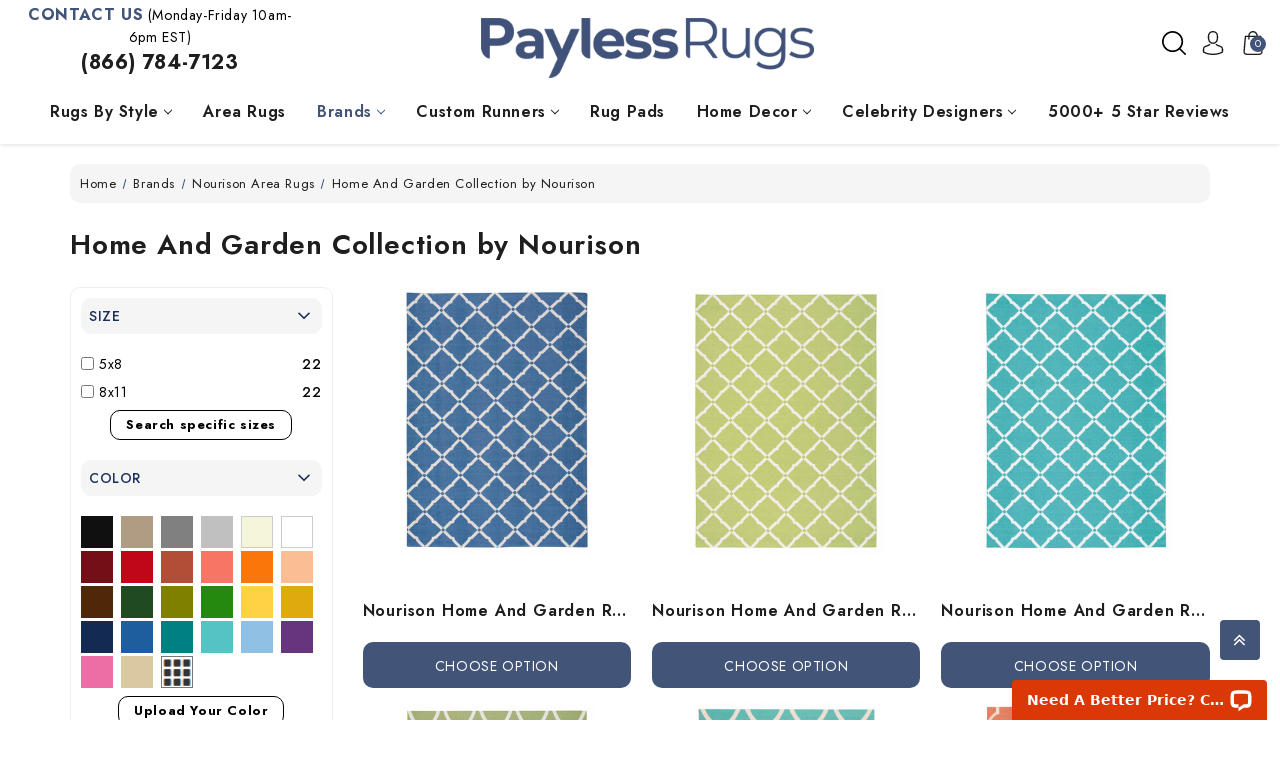

--- FILE ---
content_type: text/html; charset=UTF-8
request_url: https://www.paylessrugs.com/Home-And-Garden-Collection-by-Nourison_c_2219.html
body_size: 33804
content:

<!DOCTYPE html>
<html class="no-js" lang="en">
    <head>
        <title>Home &amp;amp; Garden Collection by Nourison - PaylessRugs.com</title>
        <link rel="dns-prefetch preconnect" href="https://cdn11.bigcommerce.com/s-7trmsv0guv" crossorigin><link rel="dns-prefetch preconnect" href="https://fonts.googleapis.com/" crossorigin><link rel="dns-prefetch preconnect" href="https://fonts.gstatic.com/" crossorigin>
        <link rel='canonical' href='https://www.paylessrugs.com/Home-And-Garden-Collection-by-Nourison_c_2219.html' /><meta name='platform' content='bigcommerce.stencil' />
        
            <!-- Google Tag Manager -->
<script>(function(w,d,s,l,i){w[l]=w[l]||[];w[l].push({'gtm.start':
new Date().getTime(),event:'gtm.js'});var f=d.getElementsByTagName(s)[0],
j=d.createElement(s),dl=l!='dataLayer'?'&l='+l:'';j.async=true;j.src=
'https://www.googletagmanager.com/gtm.js?id='+i+dl;f.parentNode.insertBefore(j,f);
})(window,document,'script','dataLayer','GTM-KWM7ZKL3');</script>
<!-- End Google Tag Manager -->
                <link rel="next" href="https://www.paylessrugs.com/Home-And-Garden-Collection-by-Nourison_c_2219.html?page=2"> 


        <link href="https://cdn11.bigcommerce.com/s-7trmsv0guv/product_images/favicon-32x32.png?t=1697219650" rel="shortcut icon">
        <meta name="viewport" content="width=device-width, initial-scale=1">
        <meta name="theme-color" content="color-textBase--hover">

        <script>
            document.documentElement.className = document.documentElement.className.replace('no-js', 'js');
        </script>

        <script>
    function browserSupportsAllFeatures() {
        return window.Promise
            && window.fetch
            && window.URL
            && window.URLSearchParams
            && window.WeakMap
            // object-fit support
            && ('objectFit' in document.documentElement.style);
    }

    function loadScript(src) {
        var js = document.createElement('script');
        js.src = src;
        js.onerror = function () {
            console.error('Failed to load polyfill script ' + src);
        };
        document.head.appendChild(js);
    }

    if (!browserSupportsAllFeatures()) {
        loadScript('https://cdn11.bigcommerce.com/s-7trmsv0guv/stencil/a6905500-d8e6-013c-6f0c-36b92e5abd4a/e/dac38880-303f-013e-b446-363a6c0727a8/dist/theme-bundle.polyfills.js');
    }
</script>
        <script>window.consentManagerTranslations = `{"locale":"en","locales":{"consent_manager.data_collection_warning":"en","consent_manager.accept_all_cookies":"en","consent_manager.gdpr_settings":"en","consent_manager.data_collection_preferences":"en","consent_manager.manage_data_collection_preferences":"en","consent_manager.use_data_by_cookies":"en","consent_manager.data_categories_table":"en","consent_manager.allow":"en","consent_manager.accept":"en","consent_manager.deny":"en","consent_manager.dismiss":"en","consent_manager.reject_all":"en","consent_manager.category":"en","consent_manager.purpose":"en","consent_manager.functional_category":"en","consent_manager.functional_purpose":"en","consent_manager.analytics_category":"en","consent_manager.analytics_purpose":"en","consent_manager.targeting_category":"en","consent_manager.advertising_category":"en","consent_manager.advertising_purpose":"en","consent_manager.essential_category":"en","consent_manager.esential_purpose":"en","consent_manager.yes":"en","consent_manager.no":"en","consent_manager.not_available":"en","consent_manager.cancel":"en","consent_manager.save":"en","consent_manager.back_to_preferences":"en","consent_manager.close_without_changes":"en","consent_manager.unsaved_changes":"en","consent_manager.by_using":"en","consent_manager.agree_on_data_collection":"en","consent_manager.change_preferences":"en","consent_manager.cancel_dialog_title":"en","consent_manager.privacy_policy":"en","consent_manager.allow_category_tracking":"en","consent_manager.disallow_category_tracking":"en"},"translations":{"consent_manager.data_collection_warning":"We use cookies (and other similar technologies) to collect data to improve your shopping experience.","consent_manager.accept_all_cookies":"Accept All Cookies","consent_manager.gdpr_settings":"Settings","consent_manager.data_collection_preferences":"Website Data Collection Preferences","consent_manager.manage_data_collection_preferences":"Manage Website Data Collection Preferences","consent_manager.use_data_by_cookies":" uses data collected by cookies and JavaScript libraries to improve your shopping experience.","consent_manager.data_categories_table":"The table below outlines how we use this data by category. To opt out of a category of data collection, select 'No' and save your preferences.","consent_manager.allow":"Allow","consent_manager.accept":"Accept","consent_manager.deny":"Deny","consent_manager.dismiss":"Dismiss","consent_manager.reject_all":"Reject all","consent_manager.category":"Category","consent_manager.purpose":"Purpose","consent_manager.functional_category":"Functional","consent_manager.functional_purpose":"Enables enhanced functionality, such as videos and live chat. If you do not allow these, then some or all of these functions may not work properly.","consent_manager.analytics_category":"Analytics","consent_manager.analytics_purpose":"Provide statistical information on site usage, e.g., web analytics so we can improve this website over time.","consent_manager.targeting_category":"Targeting","consent_manager.advertising_category":"Advertising","consent_manager.advertising_purpose":"Used to create profiles or personalize content to enhance your shopping experience.","consent_manager.essential_category":"Essential","consent_manager.esential_purpose":"Essential for the site and any requested services to work, but do not perform any additional or secondary function.","consent_manager.yes":"Yes","consent_manager.no":"No","consent_manager.not_available":"N/A","consent_manager.cancel":"Cancel","consent_manager.save":"Save","consent_manager.back_to_preferences":"Back to Preferences","consent_manager.close_without_changes":"You have unsaved changes to your data collection preferences. Are you sure you want to close without saving?","consent_manager.unsaved_changes":"You have unsaved changes","consent_manager.by_using":"By using our website, you're agreeing to our","consent_manager.agree_on_data_collection":"By using our website, you're agreeing to the collection of data as described in our ","consent_manager.change_preferences":"You can change your preferences at any time","consent_manager.cancel_dialog_title":"Are you sure you want to cancel?","consent_manager.privacy_policy":"Privacy Policy","consent_manager.allow_category_tracking":"Allow [CATEGORY_NAME] tracking","consent_manager.disallow_category_tracking":"Disallow [CATEGORY_NAME] tracking"}}`;</script>

        <script>
            window.lazySizesConfig = window.lazySizesConfig || {};
            window.lazySizesConfig.loadMode = 1;
        </script>
        <script async src="https://cdn11.bigcommerce.com/s-7trmsv0guv/stencil/a6905500-d8e6-013c-6f0c-36b92e5abd4a/e/dac38880-303f-013e-b446-363a6c0727a8/dist/theme-bundle.head_async.js"></script>

        <link href="https://fonts.googleapis.com/css?family=Montserrat:700,500%7CJost:400,600&display=block" rel="stylesheet">

        <link rel="preload" href="https://cdn11.bigcommerce.com/s-7trmsv0guv/stencil/a6905500-d8e6-013c-6f0c-36b92e5abd4a/e/dac38880-303f-013e-b446-363a6c0727a8/dist/theme-bundle.font.js" as="script">
        <script async src="https://cdn11.bigcommerce.com/s-7trmsv0guv/stencil/a6905500-d8e6-013c-6f0c-36b92e5abd4a/e/dac38880-303f-013e-b446-363a6c0727a8/dist/theme-bundle.font.js"></script>

        <link data-stencil-stylesheet href="https://cdn11.bigcommerce.com/s-7trmsv0guv/stencil/a6905500-d8e6-013c-6f0c-36b92e5abd4a/e/dac38880-303f-013e-b446-363a6c0727a8/css/theme-769cdc00-786c-013d-0aee-7eab929ff604.css" rel="stylesheet">

        <!-- Start Tracking Code for analytics_googleanalytics4 -->

<script data-cfasync="false" src="https://cdn11.bigcommerce.com/shared/js/google_analytics4_bodl_subscribers-358423becf5d870b8b603a81de597c10f6bc7699.js" integrity="sha256-gtOfJ3Avc1pEE/hx6SKj/96cca7JvfqllWA9FTQJyfI=" crossorigin="anonymous"></script>
<script data-cfasync="false">
  (function () {
    window.dataLayer = window.dataLayer || [];

    function gtag(){
        dataLayer.push(arguments);
    }

    function initGA4(event) {
         function setupGtag() {
            function configureGtag() {
                gtag('js', new Date());
                gtag('set', 'developer_id.dMjk3Nj', true);
                gtag('config', 'G-QBY8545SXK');
            }

            var script = document.createElement('script');

            script.src = 'https://www.googletagmanager.com/gtag/js?id=G-QBY8545SXK';
            script.async = true;
            script.onload = configureGtag;

            document.head.appendChild(script);
        }

        setupGtag();

        if (typeof subscribeOnBodlEvents === 'function') {
            subscribeOnBodlEvents('G-QBY8545SXK', false);
        }

        window.removeEventListener(event.type, initGA4);
    }

    

    var eventName = document.readyState === 'complete' ? 'consentScriptsLoaded' : 'DOMContentLoaded';
    window.addEventListener(eventName, initGA4, false);
  })()
</script>

<!-- End Tracking Code for analytics_googleanalytics4 -->


<script type="text/javascript" src="https://checkout-sdk.bigcommerce.com/v1/loader.js" defer ></script>
<script type="text/javascript">
var BCData = {};
</script>
<script src='https://backorder-cdn-v3.grit.software/main-bundle.js' defer ></script><!-- Global site tag (gtag.js) - Google Ads: AW-1072709200 -->
<script async src="https://www.googletagmanager.com/gtag/js?id=AW-1072709200"></script>
<script>
  window.dataLayer = window.dataLayer || [];
  function gtag(){dataLayer.push(arguments);}
  gtag('js', new Date());

  gtag('config', 'AW-1072709200');
  gtag('set', 'developer_id.dMjk3Nj', true);
</script>
<!-- GA4 Code Start: View Product Content -->
<script>
</script>
<script type=“text/javascript”>
window.__lc = window.__lc || {};
window.__lc.ga_version = ‘gtm’;
</script>
<script>
	
 	
	
	
	var { product: boProduct, token: boToken, page_type: boPageType } = JSON.parse("{\"token\":\"eyJ0eXAiOiJKV1QiLCJhbGciOiJFUzI1NiJ9.[base64].qnnYn1SYt2ZA7Z3M7IpLOWJvEYl90gspsAnFu1TjG8oTwIx588CuoQSbzJu76qURwH1oadO9albU1zv9CsRz0A\",\"page_type\":\"category\"}");
	window.backorder_theme_data = {
		token: boToken,
		product: boProduct,
		page_type: boPageType
	};
</script><script>
 window.storefrontSetting = "{\"channel_id\":1,\"enable\":true,\"tier_id\":\"tier-backorder-enterprise\",\"global\":{\"callback_global\":\"\",\"custom_css\":\".bo-inventory-description {\\n  font-size: 13px;\\n  margin-bottom: 10px;\\n  font-family: Lato, Helvetica, Arial, sans-serif;\\n}\\n\\n.bo-shipping-description {\\n  margin-bottom: 10px;\\n}\\n\\n.bo-shipping-description, .bo-shipping-description * {\\n  font-family: Lato, Helvetica, Arial, sans-serif;\\n  font-size: 18px;\\n  font-weight: bold;\\n  background-color: unset !important;\\n}\",\"low_stock_level\":\"5\",\"back_in_stock_date_format\":\"MMM DD, YYYY\",\"show_backorder_products_from_guests\":true,\"mixed_cart_alert\":{\"enable\":false,\"description\":[{\"lang\":\"en\",\"is_default\":true,\"value\":\"{buying_qty} added to cart, {backorder_qty} will be in Backorder. Please double check your cart before checkout.\"}]},\"buying_over_threshold_alert\":{\"enable\":false,\"description\":[{\"lang\":\"en\",\"is_default\":true,\"value\":\"You are trying to buy {buying_qty} {item_name}, but only {threshold} will be added to the cart, since we only have {threshold} available for Backorder.\"}]},\"out_of_stock_message\":{\"enable\":true,\"description\":[{\"lang\":\"en\",\"is_default\":true,\"value\":\"We don't have enough stock on hand for the quantity you selected. Please try again.\"}]},\"order_note\":{\"enable\":false,\"list_all_backordered_products\":false,\"description\":\"\",\"list_all_backordered_products_message\":\"\"},\"cart_item_message\":{\"enable\":false,\"description\":[{\"lang\":\"en\",\"is_default\":true,\"value\":\"%3Cdiv%3EThe%20item%20is%20on%20backorder%20and%20will%20be%20available%20%7Bback_in_stock_date%7D.%26nbsp%3B%3C%2Fdiv%3E\"}],\"callback_render\":\"function render(cartItemEl, cartMsgEl) {\\n  // Check if cartMsgEl is exist\\n  const el = cartItemEl.querySelector('.bo-cart-message')\\n  \\n  if(!el) {\\n    const targetEl = cartItemEl.querySelector('.cart-item-block.cart-item-title')\\n    \\n    if(!targetEl) return\\n\\n\\t\\ttargetEl.appendChild(cartMsgEl)\\n    \\n  } else {\\n    el.replaceWith(cartMsgEl)\\n  }\\n}\"},\"use_custom_request_interceptor\":false},\"page\":[{\"id\":\"default\",\"callback_page\":\"\",\"callback_get_cart_item_id\":\"\",\"callback_get_product_id\":\"function getId(productEl) {\\n\\tlet productId = Number(productEl.getAttribute('attr-cards-ids'))\\n  \\n  if(!productId) {\\n    productId = Number(productEl.querySelector('input[name=\\\"product_id\\\"]').getAttribute('value'))\\n  }\\n  return productId\\n}\",\"custom_css\":\"\",\"inventory_description\":{\"enable\":true,\"in_stock_description\":[{\"lang\":\"en\",\"is_default\":true,\"value\":\"In%20stock%20-%20Ready%20to%20Ship!\"}],\"backorder_description\":[{\"lang\":\"en\",\"is_default\":true,\"value\":\"%3Cbr%3E\"}],\"low_stock_description\":[{\"lang\":\"en\",\"is_default\":true,\"value\":\"Low%20Stock.%20Order%20Soon!\"}],\"callback_render\":\"function render(productEl, inventoryDescEl) {\\n  \\t// Check if inventoryDescEl is exist\\n\\t\\tconst el = productEl.querySelector('.bo-inventory-description')\\n\\n\\t\\tif (!el) {\\n\\t\\t\\tconst targetEl = productEl.querySelector('.form-field--increments')\\n\\n\\t\\t\\tif (!targetEl) return\\n\\n\\t\\t\\ttargetEl.insertAdjacentElement(\\\"afterend\\\", inventoryDescEl)\\n\\t\\t} else {\\n\\t\\t\\tel.replaceWith(inventoryDescEl)\\n\\t\\t}\\n}\"},\"shipping_description\":{\"enable\":true,\"description\":[{\"lang\":\"en\",\"is_default\":true,\"value\":\"Chat%20or%20Call%20for%20Date.%20This%20product%20is%20on%20BackOrder%20and%20will%20be%20shipped%20later.\"}],\"callback_render\":\"function render(productEl, shippingDescEl) {\\n  \\t// Check if shippingDescEl is exist\\n  \\tconst el = productEl.querySelector('.bo-shipping-description')\\n\\n    if (!el) {\\n\\t\\t\\tconst targetEl = productEl.querySelector('.form-field--increments')\\n\\n\\t\\t\\tif (!targetEl) return\\n\\n\\t\\t\\ttargetEl.insertAdjacentElement(\\\"afterend\\\", shippingDescEl)\\n\\t\\t} else {\\n\\t\\t\\tel.replaceWith(shippingDescEl)\\n\\t\\t}\\n}\"},\"stock_label\":{\"enable\":false,\"position\":\"top-right\",\"callback_render\":\"function render(productEl, stockLabelEl) {\\n    productEl.appendChild(stockLabelEl)\\n}\",\"in_stock\":{\"label\":[{\"lang\":\"en\",\"is_default\":true,\"value\":\"In stock\"}],\"text_color\":\"#ffffffff\",\"background_color\":\"#12d23aff\"},\"out_of_stock\":{\"label\":[{\"lang\":\"en\",\"is_default\":true,\"value\":\"Out of stock\"}],\"text_color\":\"#ffffffff\",\"background_color\":\"#d21236ff\"},\"backorder\":{\"label\":[{\"lang\":\"en\",\"is_default\":true,\"value\":\"Backorder\"}],\"text_color\":\"#ffffffff\",\"background_color\":\"#b21dcce6\"},\"offset_x\":20,\"offset_y\":20},\"add_to_cart_btn\":{\"backorder_text\":[{\"lang\":\"en\",\"is_default\":true,\"value\":\"Pre-Order\"}],\"out_of_stock_text\":[{\"lang\":\"en\",\"is_default\":true,\"value\":\"Discontinued%20-%20Sold%20Out%20\"}],\"add_to_cart_text\":[{\"lang\":\"en\",\"is_default\":true,\"value\":\"Add to cart\"}],\"add_to_cart_with_options_text\":[{\"lang\":\"en\",\"is_default\":true,\"value\":\"Select%20a%20Size\"}],\"background_color\":\"\",\"text_color\":\"\",\"callback_render\":\"function renderText(buttonEl, text) {\\n  if (buttonEl.tagName === 'INPUT') {\\n\\t\\tbuttonEl.setAttribute('value', text)\\n\\t} else {\\n\\t\\tconst children = buttonEl.children\\n\\t\\tif (!children.length) {\\n\\t\\t\\treturn (buttonEl.textContent = text)\\n\\t\\t}\\n\\t\\tArray.from(children).forEach((child) =\\u003e {\\n\\t\\t\\tconst deepChildren = child.children\\n\\t\\t\\tif (deepChildren.length) {\\n\\t\\t\\t\\trenderText(child, text)\\n\\t\\t\\t} else {\\n\\t\\t\\t\\tchild.textContent = text\\n\\t\\t\\t}\\n\\t\\t})\\n\\t}\\n}\"},\"selectors\":{\"product_view\":\".productView.productView--quickView\",\"product_card\":\"article.card\",\"product_form\":\"form[data-cart-item-add]\",\"add_to_cart_button\":\"#form-action-addToCart, a[data-event-type=\\\"product-click\\\"][data-button-type=\\\"add-cart\\\"]\",\"quick_view\":\"#modal .modal-content\",\"quick_search\":\"#quickSearch .quickSearchResults\",\"cart_item\":\"\"}},{\"id\":\"category\",\"callback_page\":\"\",\"callback_get_cart_item_id\":\"\",\"callback_get_product_id\":\"function getId(productEl) {\\n\\tlet productId = Number(productEl.getAttribute('attr-cards-ids'))\\n  \\n  if(!productId) {\\n    productId = Number(productEl.querySelector('input[name=\\\"product_id\\\"]').getAttribute('value'))\\n  }\\n  return productId\\n}\",\"custom_css\":\"\",\"inventory_description\":{\"enable\":true,\"in_stock_description\":[{\"lang\":\"en\",\"is_default\":true,\"value\":\"In%20stock%20-%20Ready%20to%20Ship!\"}],\"backorder_description\":[{\"lang\":\"en\",\"is_default\":true,\"value\":\"%3Cbr%3E\"}],\"low_stock_description\":[{\"lang\":\"en\",\"is_default\":true,\"value\":\"Low%20Stock.%20Order%20Soon!\"}],\"callback_render\":\"function render(productEl, inventoryDescEl) {\\n  \\t// Check if inventoryDescEl is exist\\n\\t\\tconst el = productEl.querySelector('.bo-inventory-description')\\n\\n\\t\\tif (!el) {\\n\\t\\t\\tconst targetEl = productEl.querySelector('.form-field--increments')\\n\\n\\t\\t\\tif (!targetEl) return\\n\\n\\t\\t\\ttargetEl.insertAdjacentElement(\\\"afterend\\\", inventoryDescEl)\\n\\t\\t} else {\\n\\t\\t\\tel.replaceWith(inventoryDescEl)\\n\\t\\t}\\n}\"},\"shipping_description\":{\"enable\":true,\"description\":[{\"lang\":\"en\",\"is_default\":true,\"value\":\"Chat%20or%20Call%20for%20Date.%20This%20product%20is%20on%20BackOrder%20and%20will%20be%20shipped%20later.\"}],\"callback_render\":\"function render(productEl, shippingDescEl) {\\n  \\t// Check if shippingDescEl is exist\\n  \\tconst el = productEl.querySelector('.bo-shipping-description')\\n\\n    if (!el) {\\n\\t\\t\\tconst targetEl = productEl.querySelector('.form-field--increments')\\n\\n\\t\\t\\tif (!targetEl) return\\n\\n\\t\\t\\ttargetEl.insertAdjacentElement(\\\"afterend\\\", shippingDescEl)\\n\\t\\t} else {\\n\\t\\t\\tel.replaceWith(shippingDescEl)\\n\\t\\t}\\n}\"},\"stock_label\":{\"enable\":false,\"position\":\"top-right\",\"callback_render\":\"function render(productEl, stockLabelEl) {\\n    productEl.appendChild(stockLabelEl)\\n}\",\"in_stock\":{\"label\":[{\"lang\":\"en\",\"is_default\":true,\"value\":\"In stock\"}],\"text_color\":\"#ffffffff\",\"background_color\":\"#12d23aff\"},\"out_of_stock\":{\"label\":[{\"lang\":\"en\",\"is_default\":true,\"value\":\"Out of stock\"}],\"text_color\":\"#ffffffff\",\"background_color\":\"#d21236ff\"},\"backorder\":{\"label\":[{\"lang\":\"en\",\"is_default\":true,\"value\":\"Backorder\"}],\"text_color\":\"#ffffffff\",\"background_color\":\"#b21dcce6\"},\"offset_x\":20,\"offset_y\":20},\"add_to_cart_btn\":{\"backorder_text\":[{\"lang\":\"en\",\"is_default\":true,\"value\":\"Pre-Order\"}],\"out_of_stock_text\":[{\"lang\":\"en\",\"is_default\":true,\"value\":\"Discontinued%20-%20Sold%20Out%20\"}],\"add_to_cart_text\":[{\"lang\":\"en\",\"is_default\":true,\"value\":\"Add to cart\"}],\"add_to_cart_with_options_text\":[{\"lang\":\"en\",\"is_default\":true,\"value\":\"Select%20a%20Size\"}],\"background_color\":\"\",\"text_color\":\"\",\"callback_render\":\"function renderText(buttonEl, text) {\\n  if (buttonEl.tagName === 'INPUT') {\\n\\t\\tbuttonEl.setAttribute('value', text)\\n\\t} else {\\n\\t\\tconst children = buttonEl.children\\n\\t\\tif (!children.length) {\\n\\t\\t\\treturn (buttonEl.textContent = text)\\n\\t\\t}\\n\\t\\tArray.from(children).forEach((child) =\\u003e {\\n\\t\\t\\tconst deepChildren = child.children\\n\\t\\t\\tif (deepChildren.length) {\\n\\t\\t\\t\\trenderText(child, text)\\n\\t\\t\\t} else {\\n\\t\\t\\t\\tchild.textContent = text\\n\\t\\t\\t}\\n\\t\\t})\\n\\t}\\n}\"},\"selectors\":{\"product_view\":\".productView.productView--quickView\",\"product_card\":\"article.card\",\"product_form\":\"form[data-cart-item-add]\",\"add_to_cart_button\":\"#form-action-addToCart, a[data-event-type=\\\"product-click\\\"][data-button-type=\\\"add-cart\\\"]\",\"quick_view\":\"#modal .modal-content\",\"quick_search\":\"#quickSearch .quickSearchResults\",\"cart_item\":\"\"}},{\"id\":\"product\",\"callback_page\":\"\",\"callback_get_cart_item_id\":\"\",\"callback_get_product_id\":\"function getId(productEl) {\\n\\tlet productId = Number(productEl.getAttribute('attr-cards-ids'))\\n  \\n  if(!productId) {\\n    productId = Number(productEl.querySelector('input[name=\\\"product_id\\\"]').getAttribute('value'))\\n  }\\n  return productId\\n}\",\"custom_css\":\"\",\"inventory_description\":{\"enable\":true,\"in_stock_description\":[{\"lang\":\"en\",\"is_default\":true,\"value\":\"%3Cb%20style%3D%22font-size%3A%2018px%3B%22%3EIn%20Stock%3A%20Ships%20in%2024%20-%2072%20Hours%3C%2Fb%3E\"}],\"backorder_description\":[{\"lang\":\"en\",\"is_default\":true,\"value\":\"\"}],\"low_stock_description\":[{\"lang\":\"en\",\"is_default\":true,\"value\":\"%3Cb%20style%3D%22font-size%3A%2018px%3B%22%3ELow%20Stock%3A%20Order%20Soon!%3C%2Fb%3E\"}],\"callback_render\":\"function render(productEl, inventoryDescEl) {\\n  \\t// Check if inventoryDescEl is exist\\n\\t\\tconst el = productEl.querySelector('.bo-inventory-description')\\n\\n\\t\\tif (!el) {\\n\\t\\t\\tconst targetEl = productEl.querySelector('.form-field--increments')\\n\\n\\t\\t\\tif (!targetEl) return\\n\\n\\t\\t\\ttargetEl.insertAdjacentElement(\\\"afterend\\\", inventoryDescEl)\\n\\t\\t} else {\\n\\t\\t\\tel.replaceWith(inventoryDescEl)\\n\\t\\t}\\n}\"},\"shipping_description\":{\"enable\":true,\"description\":[{\"lang\":\"en\",\"is_default\":true,\"value\":\"%3Cdiv%3E%3Cspan%20style%3D%22font-size%3A%2018px%3B%20white-space-collapse%3A%20preserve%3B%20--tw-border-spacing-x%3A%200%3B%20--tw-border-spacing-y%3A%200%3B%20--tw-translate-x%3A%200%3B%20--tw-translate-y%3A%200%3B%20--tw-rotate%3A%200%3B%20--tw-skew-x%3A%200%3B%20--tw-skew-y%3A%200%3B%20--tw-scale-x%3A%201%3B%20--tw-scale-y%3A%201%3B%20--tw-pan-x%3A%20%3B%20--tw-pan-y%3A%20%3B%20--tw-pinch-zoom%3A%20%3B%20--tw-scroll-snap-strictness%3A%20proximity%3B%20--tw-gradient-from-position%3A%20%3B%20--tw-gradient-via-position%3A%20%3B%20--tw-gradient-to-position%3A%20%3B%20--tw-ordinal%3A%20%3B%20--tw-slashed-zero%3A%20%3B%20--tw-numeric-figure%3A%20%3B%20--tw-numeric-spacing%3A%20%3B%20--tw-numeric-fraction%3A%20%3B%20--tw-ring-inset%3A%20%3B%20--tw-ring-offset-width%3A%200px%3B%20--tw-ring-offset-color%3A%20%23fff%3B%20--tw-ring-color%3A%20rgb(59%20130%20246%20%2F%200.5)%3B%20--tw-ring-offset-shadow%3A%200%200%20%230000%3B%20--tw-ring-shadow%3A%200%200%20%230000%3B%20--tw-shadow%3A%200%200%20%230000%3B%20--tw-shadow-colored%3A%200%200%20%230000%3B%20--tw-blur%3A%20%3B%20--tw-brightness%3A%20%3B%20--tw-contrast%3A%20%3B%20--tw-grayscale%3A%20%3B%20--tw-hue-rotate%3A%20%3B%20--tw-invert%3A%20%3B%20--tw-saturate%3A%20%3B%20--tw-sepia%3A%20%3B%20--tw-drop-shadow%3A%20%3B%20--tw-backdrop-blur%3A%20%3B%20--tw-backdrop-brightness%3A%20%3B%20--tw-backdrop-contrast%3A%20%3B%20--tw-backdrop-grayscale%3A%20%3B%20--tw-backdrop-hue-rotate%3A%20%3B%20--tw-backdrop-invert%3A%20%3B%20--tw-backdrop-opacity%3A%20%3B%20--tw-backdrop-saturate%3A%20%3B%20--tw-backdrop-sepia%3A%20%3B%20--tw-contain-size%3A%20%3B%20--tw-contain-layout%3A%20%3B%20--tw-contain-paint%3A%20%3B%20--tw-contain-style%3A%20%3B%20color%3A%20rgb(18%2C%2018%2C%2018)%3B%20font-family%3A%20Lato%2C%20Helvetica%2C%20Arial%2C%20sans-serif%3B%20background-color%3A%20rgba(243%2C%20243%2C%20243%2C%200.7)%3B%22%3E%3Cb%3EExpected%20to%20Ship%20in%202%20-%204%20Weeks%3C%2Fb%3E%3C%2Fspan%3E%3C%2Fdiv%3E\"}],\"callback_render\":\"function render(productEl, shippingDescEl) {\\n  \\t// Check if shippingDescEl is exist\\n  \\tconst el = productEl.querySelector('.bo-shipping-description')\\n\\n    if (!el) {\\n\\t\\t\\tconst targetEl = productEl.querySelector('.form-field--increments')\\n\\n\\t\\t\\tif (!targetEl) return\\n\\n\\t\\t\\ttargetEl.insertAdjacentElement(\\\"afterend\\\", shippingDescEl)\\n\\t\\t} else {\\n\\t\\t\\tel.replaceWith(shippingDescEl)\\n\\t\\t}\\n}\"},\"stock_label\":{\"enable\":false,\"position\":\"top-right\",\"callback_render\":\"function render(productEl, stockLabelEl) {\\n    productEl.appendChild(stockLabelEl)\\n}\",\"in_stock\":{\"label\":[{\"lang\":\"en\",\"is_default\":true,\"value\":\"In stock\"}],\"text_color\":\"#ffffffff\",\"background_color\":\"#12d23aff\"},\"out_of_stock\":{\"label\":[{\"lang\":\"en\",\"is_default\":true,\"value\":\"Out of stock\"}],\"text_color\":\"#ffffffff\",\"background_color\":\"#d21236ff\"},\"backorder\":{\"label\":[{\"lang\":\"en\",\"is_default\":true,\"value\":\"Backorder\"}],\"text_color\":\"#ffffffff\",\"background_color\":\"#b21dcce6\"},\"offset_x\":20,\"offset_y\":20},\"add_to_cart_btn\":{\"backorder_text\":[{\"lang\":\"en\",\"is_default\":true,\"value\":\"Add%20to%20cart\"}],\"out_of_stock_text\":[{\"lang\":\"en\",\"is_default\":true,\"value\":\"SOLD%20OUT\"}],\"add_to_cart_text\":[{\"lang\":\"en\",\"is_default\":true,\"value\":\"Add to cart\"}],\"add_to_cart_with_options_text\":[{\"lang\":\"en\",\"is_default\":true,\"value\":\"Select%20a%20Size\"}],\"background_color\":\"\",\"text_color\":\"\",\"callback_render\":\"function renderText(buttonEl, text) {\\n  if (buttonEl.tagName === 'INPUT') {\\n\\t\\tbuttonEl.setAttribute('value', text)\\n\\t} else {\\n\\t\\tconst children = buttonEl.children\\n\\t\\tif (!children.length) {\\n\\t\\t\\treturn (buttonEl.textContent = text)\\n\\t\\t}\\n\\t\\tArray.from(children).forEach((child) =\\u003e {\\n\\t\\t\\tconst deepChildren = child.children\\n\\t\\t\\tif (deepChildren.length) {\\n\\t\\t\\t\\trenderText(child, text)\\n\\t\\t\\t} else {\\n\\t\\t\\t\\tchild.textContent = text\\n\\t\\t\\t}\\n\\t\\t})\\n\\t}\\n}\"},\"selectors\":{\"product_view\":\".productView, .productView.productView--quickView\",\"product_card\":\"article.card\",\"product_form\":\"form[data-cart-item-add]\",\"add_to_cart_button\":\"#form-action-addToCart, a[data-event-type=\\\"product-click\\\"][data-button-type=\\\"add-cart\\\"]\",\"quick_view\":\"#modal .modal-content\",\"quick_search\":\"#quickSearch .quickSearchResults\",\"cart_item\":\"\"}},{\"id\":\"compare\",\"callback_page\":\"\",\"callback_get_cart_item_id\":\"\",\"callback_get_product_id\":\"function getId(productEl) {\\n  return Number(productEl.querySelector('a[data-product-id]').getAttribute('data-product-id'))\\n}\",\"custom_css\":\"\",\"inventory_description\":{\"enable\":true,\"in_stock_description\":[{\"lang\":\"en\",\"is_default\":true,\"value\":\"In%20stock%20-%20Ready%20to%20Ship!\"}],\"backorder_description\":[{\"lang\":\"en\",\"is_default\":true,\"value\":\"%3Cbr%3E\"}],\"low_stock_description\":[{\"lang\":\"en\",\"is_default\":true,\"value\":\"Low%20Stock.%20Order%20Soon!\"}],\"callback_render\":\"\"},\"shipping_description\":{\"enable\":true,\"description\":[{\"lang\":\"en\",\"is_default\":true,\"value\":\"Chat%20or%20Call%20for%20Date.%20This%20product%20is%20on%20BackOrder%20and%20will%20be%20shipped%20later.\"}],\"callback_render\":\"\"},\"stock_label\":{\"enable\":false,\"position\":\"top-right\",\"callback_render\":\"\",\"in_stock\":{\"label\":[{\"lang\":\"en\",\"is_default\":true,\"value\":\"In stock\"}],\"text_color\":\"#ffffffff\",\"background_color\":\"#12d23aff\"},\"out_of_stock\":{\"label\":[{\"lang\":\"en\",\"is_default\":true,\"value\":\"Out of stock\"}],\"text_color\":\"#ffffffff\",\"background_color\":\"#d21236ff\"},\"backorder\":{\"label\":[{\"lang\":\"en\",\"is_default\":true,\"value\":\"Backorder\"}],\"text_color\":\"#ffffffff\",\"background_color\":\"#b21dcce6\"},\"offset_x\":20,\"offset_y\":20},\"add_to_cart_btn\":{\"backorder_text\":[{\"lang\":\"en\",\"is_default\":true,\"value\":\"Pre-Order\"}],\"out_of_stock_text\":[{\"lang\":\"en\",\"is_default\":true,\"value\":\"Discontinued%20-%20Sold%20Out%20\"}],\"add_to_cart_text\":[{\"lang\":\"en\",\"is_default\":true,\"value\":\"Add to cart\"}],\"add_to_cart_with_options_text\":[{\"lang\":\"en\",\"is_default\":true,\"value\":\"Select%20a%20Size\"}],\"background_color\":\"\",\"text_color\":\"\",\"callback_render\":\"function renderText(buttonEl, text) {\\n  if (buttonEl.tagName === 'INPUT') {\\n\\t\\tbuttonEl.setAttribute('value', text)\\n\\t} else {\\n\\t\\tconst children = buttonEl.children\\n\\t\\tif (!children.length) {\\n\\t\\t\\treturn (buttonEl.textContent = text)\\n\\t\\t}\\n\\t\\tArray.from(children).forEach((child) =\\u003e {\\n\\t\\t\\tconst deepChildren = child.children\\n\\t\\t\\tif (deepChildren.length) {\\n\\t\\t\\t\\trenderText(child, text)\\n\\t\\t\\t} else {\\n\\t\\t\\t\\tchild.textContent = text\\n\\t\\t\\t}\\n\\t\\t})\\n\\t}\\n}\"},\"selectors\":{\"product_view\":\"\",\"product_card\":\"table.compareTable tbody tr td.compareTable-action\",\"product_form\":\"\",\"add_to_cart_button\":\"a[data-product-id]\",\"quick_view\":\"\",\"quick_search\":\"\",\"cart_item\":\"\"}},{\"id\":\"search\",\"callback_page\":\"\",\"callback_get_cart_item_id\":\"\",\"callback_get_product_id\":\"function getId(productEl) {\\n\\tlet productId = Number(productEl.getAttribute('attr-cards-ids'))\\n  \\n  if(!productId) {\\n    productId = Number(productEl.querySelector('input[name=\\\"product_id\\\"]').getAttribute('value'))\\n  }\\n  return productId\\n}\",\"custom_css\":\"\",\"inventory_description\":{\"enable\":true,\"in_stock_description\":[{\"lang\":\"en\",\"is_default\":true,\"value\":\"In%20stock%20-%20Ready%20to%20Ship!\"}],\"backorder_description\":[{\"lang\":\"en\",\"is_default\":true,\"value\":\"%3Cbr%3E\"}],\"low_stock_description\":[{\"lang\":\"en\",\"is_default\":true,\"value\":\"Low%20Stock.%20Order%20Soon!\"}],\"callback_render\":\"function render(productEl, inventoryDescEl) {\\n  \\t// Check if inventoryDescEl is exist\\n\\t\\tconst el = productEl.querySelector('.bo-inventory-description')\\n\\n\\t\\tif (!el) {\\n\\t\\t\\tconst targetEl = productEl.querySelector('.form-field--increments')\\n\\n\\t\\t\\tif (!targetEl) return\\n\\n\\t\\t\\ttargetEl.insertAdjacentElement(\\\"afterend\\\", inventoryDescEl)\\n\\t\\t} else {\\n\\t\\t\\tel.replaceWith(inventoryDescEl)\\n\\t\\t}\\n}\"},\"shipping_description\":{\"enable\":true,\"description\":[{\"lang\":\"en\",\"is_default\":true,\"value\":\"Chat%20or%20Call%20for%20Date.%20This%20product%20is%20on%20BackOrder%20and%20will%20be%20shipped%20later.\"}],\"callback_render\":\"function render(productEl, shippingDescEl) {\\n  \\t// Check if shippingDescEl is exist\\n  \\tconst el = productEl.querySelector('.bo-shipping-description')\\n\\n    if (!el) {\\n\\t\\t\\tconst targetEl = productEl.querySelector('.form-field--increments')\\n\\n\\t\\t\\tif (!targetEl) return\\n\\n\\t\\t\\ttargetEl.insertAdjacentElement(\\\"afterend\\\", shippingDescEl)\\n\\t\\t} else {\\n\\t\\t\\tel.replaceWith(shippingDescEl)\\n\\t\\t}\\n}\"},\"stock_label\":{\"enable\":false,\"position\":\"top-right\",\"callback_render\":\"\",\"in_stock\":{\"label\":[{\"lang\":\"en\",\"is_default\":true,\"value\":\"In stock\"}],\"text_color\":\"#ffffffff\",\"background_color\":\"#12d23aff\"},\"out_of_stock\":{\"label\":[{\"lang\":\"en\",\"is_default\":true,\"value\":\"Out of stock\"}],\"text_color\":\"#ffffffff\",\"background_color\":\"#d21236ff\"},\"backorder\":{\"label\":[{\"lang\":\"en\",\"is_default\":true,\"value\":\"Backorder\"}],\"text_color\":\"#ffffffff\",\"background_color\":\"#b21dcce6\"},\"offset_x\":20,\"offset_y\":20},\"add_to_cart_btn\":{\"backorder_text\":[{\"lang\":\"en\",\"is_default\":true,\"value\":\"Pre-Order\"}],\"out_of_stock_text\":[{\"lang\":\"en\",\"is_default\":true,\"value\":\"Discontinued%20-%20Sold%20Out%20\"}],\"add_to_cart_text\":[{\"lang\":\"en\",\"is_default\":true,\"value\":\"Add to cart\"}],\"add_to_cart_with_options_text\":[{\"lang\":\"en\",\"is_default\":true,\"value\":\"Select%20a%20Size\"}],\"background_color\":\"\",\"text_color\":\"\",\"callback_render\":\"function renderText(buttonEl, text) {\\n  if (buttonEl.tagName === 'INPUT') {\\n\\t\\tbuttonEl.setAttribute('value', text)\\n\\t} else {\\n\\t\\tconst children = buttonEl.children\\n\\t\\tif (!children.length) {\\n\\t\\t\\treturn (buttonEl.textContent = text)\\n\\t\\t}\\n\\t\\tArray.from(children).forEach((child) =\\u003e {\\n\\t\\t\\tconst deepChildren = child.children\\n\\t\\t\\tif (deepChildren.length) {\\n\\t\\t\\t\\trenderText(child, text)\\n\\t\\t\\t} else {\\n\\t\\t\\t\\tchild.textContent = text\\n\\t\\t\\t}\\n\\t\\t})\\n\\t}\\n}\"},\"selectors\":{\"product_view\":\".productView.productView--quickView\",\"product_card\":\"article.card\",\"product_form\":\"form[data-cart-item-add]\",\"add_to_cart_button\":\"#form-action-addToCart, a[data-event-type=\\\"product-click\\\"][data-button-type=\\\"add-cart\\\"]\",\"quick_view\":\"#modal .modal-content\",\"quick_search\":\"#quickSearch .quickSearchResults\",\"cart_item\":\"\"}},{\"id\":\"checkout\",\"callback_page\":\"\",\"callback_get_cart_item_id\":\"\",\"callback_get_product_id\":\"\",\"custom_css\":\"\",\"inventory_description\":{\"enable\":true,\"in_stock_description\":[{\"lang\":\"en\",\"is_default\":true,\"value\":\"In%20stock%20-%20Ready%20to%20Ship!\"}],\"backorder_description\":[{\"lang\":\"en\",\"is_default\":true,\"value\":\"%3Cbr%3E\"}],\"low_stock_description\":[{\"lang\":\"en\",\"is_default\":true,\"value\":\"Low%20Stock.%20Order%20Soon!\"}],\"callback_render\":\"\"},\"shipping_description\":{\"enable\":true,\"description\":[{\"lang\":\"en\",\"is_default\":true,\"value\":\"Chat%20or%20Call%20for%20Date.%20This%20product%20is%20on%20BackOrder%20and%20will%20be%20shipped%20later.\"}],\"callback_render\":\"\"},\"stock_label\":{\"enable\":false,\"position\":\"top-right\",\"callback_render\":\"\",\"in_stock\":{\"label\":[{\"lang\":\"en\",\"is_default\":true,\"value\":\"In stock\"}],\"text_color\":\"#ffffffff\",\"background_color\":\"#12d23aff\"},\"out_of_stock\":{\"label\":[{\"lang\":\"en\",\"is_default\":true,\"value\":\"Out of stock\"}],\"text_color\":\"#ffffffff\",\"background_color\":\"#d21236ff\"},\"backorder\":{\"label\":[{\"lang\":\"en\",\"is_default\":true,\"value\":\"Backorder\"}],\"text_color\":\"#ffffffff\",\"background_color\":\"#b21dcce6\"},\"offset_x\":20,\"offset_y\":20},\"add_to_cart_btn\":{\"backorder_text\":[{\"lang\":\"en\",\"is_default\":true,\"value\":\"Pre-Order\"}],\"out_of_stock_text\":[{\"lang\":\"en\",\"is_default\":true,\"value\":\"Discontinued%20-%20Sold%20Out%20\"}],\"add_to_cart_text\":[{\"lang\":\"en\",\"is_default\":true,\"value\":\"Add to cart\"}],\"add_to_cart_with_options_text\":[{\"lang\":\"en\",\"is_default\":true,\"value\":\"Select%20a%20Size\"}],\"background_color\":\"\",\"text_color\":\"\",\"callback_render\":\"\"},\"selectors\":{\"product_view\":\"\",\"product_card\":\"\",\"product_form\":\"\",\"add_to_cart_button\":\"\",\"quick_view\":\"\",\"quick_search\":\"\",\"cart_item\":\"\"}},{\"id\":\"cart\",\"callback_page\":\"\",\"callback_get_cart_item_id\":\"function getId(cartItemEl) {\\n  return cartItemEl.querySelector('[data-cart-itemid]')?.getAttribute('data-cart-itemid')\\n}\",\"callback_get_product_id\":\"\",\"custom_css\":\"\",\"inventory_description\":{\"enable\":true,\"in_stock_description\":[{\"lang\":\"en\",\"is_default\":true,\"value\":\"In%20stock%20-%20Ready%20to%20Ship!\"}],\"backorder_description\":[{\"lang\":\"en\",\"is_default\":true,\"value\":\"%3Cbr%3E\"}],\"low_stock_description\":[{\"lang\":\"en\",\"is_default\":true,\"value\":\"Low%20Stock.%20Order%20Soon!\"}],\"callback_render\":\"\"},\"shipping_description\":{\"enable\":true,\"description\":[{\"lang\":\"en\",\"is_default\":true,\"value\":\"Chat%20or%20Call%20for%20Date.%20This%20product%20is%20on%20BackOrder%20and%20will%20be%20shipped%20later.\"}],\"callback_render\":\"\"},\"stock_label\":{\"enable\":false,\"position\":\"top-right\",\"callback_render\":\"\",\"in_stock\":{\"label\":[{\"lang\":\"en\",\"is_default\":true,\"value\":\"In stock\"}],\"text_color\":\"#ffffffff\",\"background_color\":\"#12d23aff\"},\"out_of_stock\":{\"label\":[{\"lang\":\"en\",\"is_default\":true,\"value\":\"Out of stock\"}],\"text_color\":\"#ffffffff\",\"background_color\":\"#d21236ff\"},\"backorder\":{\"label\":[{\"lang\":\"en\",\"is_default\":true,\"value\":\"Backorder\"}],\"text_color\":\"#ffffffff\",\"background_color\":\"#b21dcce6\"},\"offset_x\":20,\"offset_y\":20},\"add_to_cart_btn\":{\"backorder_text\":[{\"lang\":\"en\",\"is_default\":true,\"value\":\"Add%20to%20Cart\"}],\"out_of_stock_text\":[{\"lang\":\"en\",\"is_default\":true,\"value\":\"Discontinued%20-%20Sold%20Out%20\"}],\"add_to_cart_text\":[{\"lang\":\"en\",\"is_default\":true,\"value\":\"Add%20to%20Cart\"}],\"add_to_cart_with_options_text\":[{\"lang\":\"en\",\"is_default\":true,\"value\":\"Select%20a%20Size\"}],\"background_color\":\"\",\"text_color\":\"\",\"callback_render\":\"\"},\"selectors\":{\"product_view\":\"\",\"product_card\":\"\",\"product_form\":\"\",\"add_to_cart_button\":\"\",\"quick_view\":\"\",\"quick_search\":\"\",\"cart_item\":\"table.cart tbody.cart-list tr.cart-item\"}},{\"id\":\"page\",\"callback_page\":\"function callbackPage() {\\n  const gridElementBtn = document.querySelector('#gridProduct')\\n  const listElementBtn = document.querySelector('#listProduct')\\n\\n  const handleRefreshPage = () =\\u003e {\\n    setTimeout(() =\\u003e {\\n      window.BOUtils.tools.common.refreshContent \\u0026\\u0026 window.BOUtils.tools.common.refreshContent()\\n    })\\n  }\\n  \\n  gridElementBtn.addEventListener('click', handleRefreshPage)\\n  listElementBtn.addEventListener('click', handleRefreshPage)\\n}\",\"callback_get_cart_item_id\":\"\",\"callback_get_product_id\":\"function getId(productEl) {\\n\\tlet productId = Number(productEl.getAttribute('attr-cards-ids'))\\n  \\n  if(!productId) {\\n    productId = Number(productEl.querySelector('input[name=\\\"product_id\\\"]').getAttribute('value'))\\n  }\\n  return productId\\n}\",\"custom_css\":\"\",\"inventory_description\":{\"enable\":true,\"in_stock_description\":[{\"lang\":\"en\",\"is_default\":true,\"value\":\"In%20stock%20-%20Ready%20to%20Ship!\"}],\"backorder_description\":[{\"lang\":\"en\",\"is_default\":true,\"value\":\"%3Cbr%3E\"}],\"low_stock_description\":[{\"lang\":\"en\",\"is_default\":true,\"value\":\"Low%20Stock.%20Order%20Soon!\"}],\"callback_render\":\"function render(productEl, inventoryDescEl) {\\n  \\t// Check if inventoryDescEl is exist\\n\\t\\tconst el = productEl.querySelector('.bo-inventory-description')\\n\\n\\t\\tif (!el) {\\n\\t\\t\\tconst targetEl = productEl.querySelector('.form-field--increments')\\n\\n\\t\\t\\tif (!targetEl) return\\n\\n\\t\\t\\ttargetEl.insertAdjacentElement(\\\"afterend\\\", inventoryDescEl)\\n\\t\\t} else {\\n\\t\\t\\tel.replaceWith(inventoryDescEl)\\n\\t\\t}\\n}\"},\"shipping_description\":{\"enable\":true,\"description\":[{\"lang\":\"en\",\"is_default\":true,\"value\":\"Chat%20or%20Call%20for%20Date.%20This%20product%20is%20on%20BackOrder%20and%20will%20be%20shipped%20later.\"}],\"callback_render\":\"function render(productEl, shippingDescEl) {\\n  \\t// Check if shippingDescEl is exist\\n  \\tconst el = productEl.querySelector('.bo-shipping-description')\\n\\n    if (!el) {\\n\\t\\t\\tconst targetEl = productEl.querySelector('.form-field--increments')\\n\\n\\t\\t\\tif (!targetEl) return\\n\\n\\t\\t\\ttargetEl.insertAdjacentElement(\\\"afterend\\\", shippingDescEl)\\n\\t\\t} else {\\n\\t\\t\\tel.replaceWith(shippingDescEl)\\n\\t\\t}\\n}\"},\"stock_label\":{\"enable\":false,\"position\":\"top-right\",\"callback_render\":\"function render(productEl, stockLabelEl) {\\n    productEl.appendChild(stockLabelEl)\\n}\",\"in_stock\":{\"label\":[{\"lang\":\"en\",\"is_default\":true,\"value\":\"In stock\"}],\"text_color\":\"#ffffffff\",\"background_color\":\"#12d23aff\"},\"out_of_stock\":{\"label\":[{\"lang\":\"en\",\"is_default\":true,\"value\":\"Out of stock\"}],\"text_color\":\"#ffffffff\",\"background_color\":\"#d21236ff\"},\"backorder\":{\"label\":[{\"lang\":\"en\",\"is_default\":true,\"value\":\"Backorder\"}],\"text_color\":\"#ffffffff\",\"background_color\":\"#b21dcce6\"},\"offset_x\":20,\"offset_y\":20},\"add_to_cart_btn\":{\"backorder_text\":[{\"lang\":\"en\",\"is_default\":true,\"value\":\"Pre-Order\"}],\"out_of_stock_text\":[{\"lang\":\"en\",\"is_default\":true,\"value\":\"Discontinued%20-%20Sold%20Out%20\"}],\"add_to_cart_text\":[{\"lang\":\"en\",\"is_default\":true,\"value\":\"Add to cart\"}],\"add_to_cart_with_options_text\":[{\"lang\":\"en\",\"is_default\":true,\"value\":\"Select%20a%20Size\"}],\"background_color\":\"\",\"text_color\":\"\",\"callback_render\":\"function renderText(buttonEl, text) {\\n  if (buttonEl.tagName === 'INPUT') {\\n\\t\\tbuttonEl.setAttribute('value', text)\\n\\t} else {\\n\\t\\tconst children = buttonEl.children\\n\\t\\tif (!children.length) {\\n\\t\\t\\treturn (buttonEl.textContent = text)\\n\\t\\t}\\n\\t\\tArray.from(children).forEach((child) =\\u003e {\\n\\t\\t\\tconst deepChildren = child.children\\n\\t\\t\\tif (deepChildren.length) {\\n\\t\\t\\t\\trenderText(child, text)\\n\\t\\t\\t} else {\\n\\t\\t\\t\\tchild.textContent = text\\n\\t\\t\\t}\\n\\t\\t})\\n\\t}\\n}\"},\"selectors\":{\"product_view\":\".productView.productView--quickView\",\"product_card\":\"article.card\",\"product_form\":\"form[data-cart-item-add]\",\"add_to_cart_button\":\"#form-action-addToCart, a[data-event-type=\\\"product-click\\\"][data-button-type=\\\"add-cart\\\"]\",\"quick_view\":\"#modal .modal-content\",\"quick_search\":\"#quickSearch .quickSearchResults\",\"cart_item\":\"\"}}],\"using_backorder_storefront_api\":true}" 
</script><script type="text/javascript" 
src="https://cdn.roomvo.com/static/scripts/b2b/payless_rugs.js" async></script><script type="text/javascript">  window.freshclick_filter_configurations = "{\"search\":{\"is_preview_mode\":null,\"is_search\":\"1\",\"search_container\":\"\",\"is_search_ajax\":\"0\",\"filter_color\":\"#445479\",\"login_for_price\":\"0\",\"login_for_price_text\":\"\",\"search_start\":\"3\",\"column_type\":\"2\",\"enterprise_search_style\":\"1\",\"is_auto_search\":\"1\",\"auto_search_wait_time\":\"600\",\"is_trending_now\":\"1\",\"is_suggested_search\":\"0\",\"suggested_array\":[],\"is_recent_search\":\"0\",\"recent_search_language\":\"Recent Searches\",\"trending_now_language\":\"Trending Searches\",\"trending_now_search_count\":\"5\",\"trending_array\":[],\"search_category\":\"false\",\"search_js\":null}}"; </script><script defer src="//filter.freshclick.co.uk/assets/client/freshclick-filter-new.js"  data-site="7trmsv0guv" data-customer-group="0" data-cat="679" data-brand="" data-channel-id="1" id="fresh_filter"></script>
 <script data-cfasync="false" src="https://microapps.bigcommerce.com/bodl-events/1.9.4/index.js" integrity="sha256-Y0tDj1qsyiKBRibKllwV0ZJ1aFlGYaHHGl/oUFoXJ7Y=" nonce="" crossorigin="anonymous"></script>
 <script data-cfasync="false" nonce="">

 (function() {
    function decodeBase64(base64) {
       const text = atob(base64);
       const length = text.length;
       const bytes = new Uint8Array(length);
       for (let i = 0; i < length; i++) {
          bytes[i] = text.charCodeAt(i);
       }
       const decoder = new TextDecoder();
       return decoder.decode(bytes);
    }
    window.bodl = JSON.parse(decodeBase64("[base64]"));
 })()

 </script>

<script nonce="">
(function () {
    var xmlHttp = new XMLHttpRequest();

    xmlHttp.open('POST', 'https://bes.gcp.data.bigcommerce.com/nobot');
    xmlHttp.setRequestHeader('Content-Type', 'application/json');
    xmlHttp.send('{"store_id":"1003005112","timezone_offset":"-5.0","timestamp":"2025-12-17T20:45:32.33325500Z","visit_id":"e0d5b8c4-fdfe-4869-ae97-380235832852","channel_id":1}');
})();
</script>


        <link rel="preload" href="https://cdn11.bigcommerce.com/s-7trmsv0guv/stencil/a6905500-d8e6-013c-6f0c-36b92e5abd4a/e/dac38880-303f-013e-b446-363a6c0727a8/dist/theme-bundle.main.js" as="script">

        <!-- Winter custom -->
        <link href="https://cdn11.bigcommerce.com/s-7trmsv0guv/stencil/a6905500-d8e6-013c-6f0c-36b92e5abd4a/e/dac38880-303f-013e-b446-363a6c0727a8/custom/owl-carousel/css/owl.carousel.css" rel="stylesheet">
        <link href="https://cdn11.bigcommerce.com/s-7trmsv0guv/stencil/a6905500-d8e6-013c-6f0c-36b92e5abd4a/e/dac38880-303f-013e-b446-363a6c0727a8/custom/css/font-awesome.min.css" rel="stylesheet">
        <script src="https://cdn11.bigcommerce.com/s-7trmsv0guv/stencil/a6905500-d8e6-013c-6f0c-36b92e5abd4a/e/dac38880-303f-013e-b446-363a6c0727a8/custom/owl-carousel/jquery-2.1.1.min.js"></script>
        <script src="https://cdn11.bigcommerce.com/s-7trmsv0guv/stencil/a6905500-d8e6-013c-6f0c-36b92e5abd4a/e/dac38880-303f-013e-b446-363a6c0727a8/custom/owl-carousel/jquery.countdown.min.js"></script>
        <script src="https://cdn11.bigcommerce.com/s-7trmsv0guv/stencil/a6905500-d8e6-013c-6f0c-36b92e5abd4a/e/dac38880-303f-013e-b446-363a6c0727a8/custom/owl-carousel/owl.carousel.min.js"></script>
        <script src="https://cdn11.bigcommerce.com/s-7trmsv0guv/stencil/a6905500-d8e6-013c-6f0c-36b92e5abd4a/e/dac38880-303f-013e-b446-363a6c0727a8/custom/custom.js"></script>
        <link href="https://cdn11.bigcommerce.com/s-7trmsv0guv/stencil/a6905500-d8e6-013c-6f0c-36b92e5abd4a/e/dac38880-303f-013e-b446-363a6c0727a8/custom/webi-style.css" rel="stylesheet">



    </head>
    <body class="category theme_furniture">
            <!-- Google Tag Manager (noscript) -->
<noscript><iframe src="https://www.googletagmanager.com/ns.html?id=GTM-KWM7ZKL3"
height="0" width="0" style="display:none;visibility:hidden"></iframe></noscript>
<!-- End Google Tag Manager (noscript) -->
        <!-- testimonial quoets -->
        <svg style="display: none;">
            <symbol id="quote" viewBox="0 0 475.082 475.081">
                <path d="M164.45,219.27h-63.954c-7.614,0-14.087-2.664-19.417-7.994c-5.327-5.33-7.994-11.801-7.994-19.417v-9.132
                  c0-20.177,7.139-37.401,21.416-51.678c14.276-14.272,31.503-21.411,51.678-21.411h18.271c4.948,0,9.229-1.809,12.847-5.424
                  c3.616-3.617,5.424-7.898,5.424-12.847V54.819c0-4.948-1.809-9.233-5.424-12.85c-3.617-3.612-7.898-5.424-12.847-5.424h-18.271
                  c-19.797,0-38.684,3.858-56.673,11.563c-17.987,7.71-33.545,18.132-46.68,31.267c-13.134,13.129-23.553,28.688-31.262,46.677
                  C3.855,144.039,0,162.931,0,182.726v200.991c0,15.235,5.327,28.171,15.986,38.834c10.66,10.657,23.606,15.985,38.832,15.985
                  h109.639c15.225,0,28.167-5.328,38.828-15.985c10.657-10.663,15.987-23.599,15.987-38.834V274.088
                  c0-15.232-5.33-28.168-15.994-38.832C192.622,224.6,179.675,219.27,164.45,219.27z"></path>
                <path d="M459.103,235.256c-10.656-10.656-23.599-15.986-38.828-15.986h-63.953c-7.61,0-14.089-2.664-19.41-7.994
                  c-5.332-5.33-7.994-11.801-7.994-19.417v-9.132c0-20.177,7.139-37.401,21.409-51.678c14.271-14.272,31.497-21.411,51.682-21.411
                  h18.267c4.949,0,9.233-1.809,12.848-5.424c3.613-3.617,5.428-7.898,5.428-12.847V54.819c0-4.948-1.814-9.233-5.428-12.85
                  c-3.614-3.612-7.898-5.424-12.848-5.424h-18.267c-19.808,0-38.691,3.858-56.685,11.563c-17.984,7.71-33.537,18.132-46.672,31.267
                  c-13.135,13.129-23.559,28.688-31.265,46.677c-7.707,17.987-11.567,36.879-11.567,56.674v200.991
                  c0,15.235,5.332,28.171,15.988,38.834c10.657,10.657,23.6,15.985,38.828,15.985h109.633c15.229,0,28.171-5.328,38.827-15.985
                  c10.664-10.663,15.985-23.599,15.985-38.834V274.088C475.082,258.855,469.76,245.92,459.103,235.256z">
              </path>
            </symbol>
        </svg>
        <!-- herocarousel button arrow -->
        <svg style="display: none;">
            <svg width="12px" height="12px" aria-hidden="true" focusable="false" role="presentation" id="hero-button-arrow" viewBox="0 0 268.832 268.832">
                <path d="M265.171,125.577l-80-80c-4.881-4.881-12.797-4.881-17.678,0c-4.882,4.882-4.882,12.796,0,17.678l58.661,58.661H12.5c-6.903,0-12.5,5.597-12.5,12.5c0,6.902,5.597,12.5,12.5,12.5h213.654l-58.659,58.661c-4.882,4.882-4.882,12.796,0,17.678c2.44,2.439,5.64,3.661,8.839,3.661s6.398-1.222,8.839-3.661l79.998-80C270.053,138.373,270.053,130.459,265.171,125.577z">
                </path>
            </svg>
        </svg>
        <!-- header contact svg -->
        <svg style="display:none;">
            <symbol viewBox="0 0 34 32" id="icon-call">  <path d="M31.046 13.32c-0.375 0-0.693-0.13-0.952-0.39-0.262-0.26-0.392-0.578-0.392-0.952 0-1.272-0.25-2.475-0.749-3.61-0.501-1.135-1.176-2.125-2.031-2.968s-1.854-1.51-3-2.001c-1.146-0.489-2.376-0.734-3.688-0.734-0.375 0-0.693-0.13-0.952-0.39-0.262-0.262-0.392-0.578-0.392-0.954 0-0.354 0.13-0.661 0.392-0.92 0.26-0.262 0.578-0.392 0.952-0.392 1.687 0 3.266 0.312 4.734 0.937s2.756 1.48 3.859 2.564c1.105 1.082 1.975 2.353 2.611 3.812 0.634 1.459 0.952 3.010 0.952 4.657 0 0.375-0.13 0.693-0.392 0.952-0.26 0.26-0.578 0.39-0.952 0.39zM28.328 13.32c0 0.376-0.13 0.693-0.392 0.954-0.26 0.26-0.578 0.39-0.952 0.39s-0.693-0.13-0.952-0.39c-0.262-0.262-0.392-0.578-0.392-0.954 0-0.917-0.177-1.781-0.531-2.594-0.354-0.811-0.84-1.519-1.453-2.123-0.616-0.604-1.329-1.079-2.14-1.423-0.813-0.343-1.688-0.516-2.626-0.516-0.375 0-0.693-0.13-0.952-0.39-0.262-0.262-0.392-0.578-0.392-0.954 0-0.354 0.13-0.661 0.392-0.92 0.26-0.262 0.578-0.392 0.952-0.392 1.312 0 2.541 0.245 3.688 0.734s2.146 1.158 3 2.001c0.855 0.843 1.527 1.828 2.016 2.953s0.734 2.332 0.734 3.624zM11.078 13.071l8.094 7.968 4.531-2.249c0.23-0.126 0.478-0.173 0.749-0.141s0.51 0.141 0.719 0.328l6.75 5.751c0.145 0.104 0.256 0.233 0.328 0.392 0.073 0.156 0.12 0.328 0.141 0.514 0.021 0.188 0 0.365-0.062 0.533-0.062 0.166-0.156 0.312-0.282 0.437l-3.906 4.407c-0.25 0.25-0.572 0.474-0.968 0.672s-0.907 0.297-1.532 0.297c-0.875 0-1.907-0.241-3.093-0.719-1.188-0.48-2.475-1.152-3.861-2.016s-2.833-1.901-4.343-3.11c-1.512-1.208-3.016-2.552-4.516-4.032-1.626-1.604-3.151-3.285-4.578-5.047-1.429-1.76-2.59-3.458-3.486-5.094-0.894-1.636-1.457-3.13-1.687-4.484s0.053-2.417 0.843-3.187l4.469-3.97c0.147-0.104 0.303-0.186 0.469-0.25 0.168-0.062 0.344-0.083 0.533-0.062 0.186 0 0.358 0.041 0.514 0.126 0.156 0.083 0.297 0.186 0.424 0.312l5.843 6.686c0.168 0.188 0.271 0.418 0.312 0.689 0.041 0.269 0 0.531-0.124 0.781l-2.281 4.469zM6.17 3.226l-3.375 2.968c-0.186 0.188-0.186 0.672 0 1.453 0.188 0.781 0.625 1.786 1.314 3.016 0.687 1.229 1.655 2.656 2.906 4.282 1.25 1.624 2.822 3.384 4.717 5.28 1.5 1.48 2.959 2.782 4.376 3.908 1.416 1.124 2.739 2.072 3.968 2.842 1.229 0.772 2.323 1.355 3.281 1.751s1.719 0.593 2.281 0.593c0.147 0 0.26-0.015 0.344-0.045 0.083-0.032 0.136-0.058 0.156-0.079l2.999-3.343-5.030-4.282-4.625 2.281c-0.25 0.126-0.516 0.162-0.798 0.109-0.28-0.051-0.525-0.171-0.734-0.36l-9.468-9.344c-0.188-0.207-0.307-0.452-0.36-0.734-0.053-0.28-0.015-0.546 0.109-0.796l2.313-4.531-4.376-4.969z"></path> </symbol>
        </svg>
        <!-- header email svg -->
        <svg style="display:none;">
            <svg version="1.1" id="icon-mail" xmlns="http://www.w3.org/2000/svg" xmlns:xlink="http://www.w3.org/1999/xlink" x="0px" y="0px"
                 viewBox="0 0 75.294 75.294" style="enable-background:new 0 0 75.294 75.294;" xml:space="preserve">
                <path d="M66.097,12.089h-56.9C4.126,12.089,0,16.215,0,21.286v32.722c0,5.071,4.126,9.197,9.197,9.197h56.9
                    c5.071,0,9.197-4.126,9.197-9.197V21.287C75.295,16.215,71.169,12.089,66.097,12.089z M61.603,18.089L37.647,33.523L13.691,18.089
                    H61.603z M66.097,57.206h-56.9C7.434,57.206,6,55.771,6,54.009V21.457l29.796,19.16c0.04,0.025,0.083,0.042,0.124,0.065
                    c0.043,0.024,0.087,0.047,0.131,0.069c0.231,0.119,0.469,0.215,0.712,0.278c0.025,0.007,0.05,0.01,0.075,0.016
                    c0.267,0.063,0.537,0.102,0.807,0.102c0.001,0,0.002,0,0.002,0c0.002,0,0.003,0,0.004,0c0.27,0,0.54-0.038,0.807-0.102
                    c0.025-0.006,0.05-0.009,0.075-0.016c0.243-0.063,0.48-0.159,0.712-0.278c0.044-0.022,0.088-0.045,0.131-0.069
                    c0.041-0.023,0.084-0.04,0.124-0.065l29.796-19.16v32.551C69.295,55.771,67.86,57.206,66.097,57.206z"/>
                </path>
            </svg>
        </svg>
        <!-- header cart svg -->
        <svg style="display: none;">
            <svg id="hcart" viewBox="0 0 489 489">
                  <path d="M440.1,422.7l-28-315.3c-0.6-7-6.5-12.3-13.4-12.3h-57.6C340.3,42.5,297.3,0,244.5,0s-95.8,42.5-96.6,95.1H90.3
                c-7,0-12.8,5.3-13.4,12.3l-28,315.3c0,0.4-0.1,0.8-0.1,1.2c0,35.9,32.9,65.1,73.4,65.1h244.6c40.5,0,73.4-29.2,73.4-65.1
                C440.2,423.5,440.2,423.1,440.1,422.7z M244.5,27c37.9,0,68.8,30.4,69.6,68.1H174.9C175.7,57.4,206.6,27,244.5,27z M366.8,462
                H122.2c-25.4,0-46-16.8-46.4-37.5l26.8-302.3h45.2v41c0,7.5,6,13.5,13.5,13.5s13.5-6,13.5-13.5v-41h139.3v41
                c0,7.5,6,13.5,13.5,13.5s13.5-6,13.5-13.5v-41h45.2l26.9,302.3C412.8,445.2,392.1,462,366.8,462z">
                 </path>
            </svg>
        </svg>
        <!-- header user icon -->
        <svg style="display: none;">
            <svg id="huser" viewBox="0 0 482.9 482.9">
                <path d="M239.7,260.2c0.5,0,1,0,1.6,0c0.2,0,0.4,0,0.6,0c0.3,0,0.7,0,1,0c29.3-0.5,53-10.8,70.5-30.5
                  c38.5-43.4,32.1-117.8,31.4-124.9c-2.5-53.3-27.7-78.8-48.5-90.7C280.8,5.2,262.7,0.4,242.5,0h-0.7c-0.1,0-0.3,0-0.4,0h-0.6
                  c-11.1,0-32.9,1.8-53.8,13.7c-21,11.9-46.6,37.4-49.1,91.1c-0.7,7.1-7.1,81.5,31.4,124.9C186.7,249.4,210.4,259.7,239.7,260.2z
                   M164.6,107.3c0-0.3,0.1-0.6,0.1-0.8c3.3-71.7,54.2-79.4,76-79.4h0.4c0.2,0,0.5,0,0.8,0c27,0.6,72.9,11.6,76,79.4
                  c0,0.3,0,0.6,0.1,0.8c0.1,0.7,7.1,68.7-24.7,104.5c-12.6,14.2-29.4,21.2-51.5,21.4c-0.2,0-0.3,0-0.5,0l0,0c-0.2,0-0.3,0-0.5,0
                  c-22-0.2-38.9-7.2-51.4-21.4C157.7,176.2,164.5,107.9,164.6,107.3z"></path>
                <path d="M446.8,383.6c0-0.1,0-0.2,0-0.3c0-0.8-0.1-1.6-0.1-2.5c-0.6-19.8-1.9-66.1-45.3-80.9c-0.3-0.1-0.7-0.2-1-0.3
                  c-45.1-11.5-82.6-37.5-83-37.8c-6.1-4.3-14.5-2.8-18.8,3.3c-4.3,6.1-2.8,14.5,3.3,18.8c1.7,1.2,41.5,28.9,91.3,41.7
                  c23.3,8.3,25.9,33.2,26.6,56c0,0.9,0,1.7,0.1,2.5c0.1,9-0.5,22.9-2.1,30.9c-16.2,9.2-79.7,41-176.3,41
                  c-96.2,0-160.1-31.9-176.4-41.1c-1.6-8-2.3-21.9-2.1-30.9c0-0.8,0.1-1.6,0.1-2.5c0.7-22.8,3.3-47.7,26.6-56
                  c49.8-12.8,89.6-40.6,91.3-41.7c6.1-4.3,7.6-12.7,3.3-18.8c-4.3-6.1-12.7-7.6-18.8-3.3c-0.4,0.3-37.7,26.3-83,37.8
                  c-0.4,0.1-0.7,0.2-1,0.3c-43.4,14.9-44.7,61.2-45.3,80.9c0,0.9,0,1.7-0.1,2.5c0,0.1,0,0.2,0,0.3c-0.1,5.2-0.2,31.9,5.1,45.3
                  c1,2.6,2.8,4.8,5.2,6.3c3,2,74.9,47.8,195.2,47.8s192.2-45.9,195.2-47.8c2.3-1.5,4.2-3.7,5.2-6.3
                  C447,415.5,446.9,388.8,446.8,383.6z"></path>
            </svg>
        </svg>
        <!-- hedaer search icon -->
         <svg style="display: none;">
             <svg id="mysearch" viewBox="0 0 511.999 511.999">
                <path d="M225.773,0.616C101.283,0.616,0,101.622,0,225.773s101.284,225.157,225.773,225.157s225.774-101.006,225.774-225.157
                  S350.263,0.616,225.773,0.616z M225.773,413.917c-104.084,0-188.761-84.406-188.761-188.145
                  c0-103.745,84.677-188.145,188.761-188.145s188.761,84.4,188.761,188.145C414.535,329.511,329.858,413.917,225.773,413.917z"></path>
                <path d="M506.547,479.756L385.024,358.85c-7.248-7.205-18.963-7.174-26.174,0.068c-7.205,7.248-7.174,18.962,0.068,26.174
                  l121.523,120.906c3.615,3.59,8.328,5.385,13.053,5.385c4.756,0,9.506-1.82,13.121-5.453
                  C513.82,498.681,513.789,486.967,506.547,479.756z">
              </path>
            </svg>
         </svg>
         <!-- header setting icon -->
         <svg style="display: none;">
             <svg id="setting" viewBox="0 0 478.703 478.703">
                <path d="M454.2,189.101l-33.6-5.7c-3.5-11.3-8-22.2-13.5-32.6l19.8-27.7c8.4-11.8,7.1-27.9-3.2-38.1l-29.8-29.8
                  c-5.6-5.6-13-8.7-20.9-8.7c-6.2,0-12.1,1.9-17.1,5.5l-27.8,19.8c-10.8-5.7-22.1-10.4-33.8-13.9l-5.6-33.2
                  c-2.4-14.3-14.7-24.7-29.2-24.7h-42.1c-14.5,0-26.8,10.4-29.2,24.7l-5.8,34c-11.2,3.5-22.1,8.1-32.5,13.7l-27.5-19.8
                  c-5-3.6-11-5.5-17.2-5.5c-7.9,0-15.4,3.1-20.9,8.7l-29.9,29.8c-10.2,10.2-11.6,26.3-3.2,38.1l20,28.1
                  c-5.5,10.5-9.9,21.4-13.3,32.7l-33.2,5.6c-14.3,2.4-24.7,14.7-24.7,29.2v42.1c0,14.5,10.4,26.8,24.7,29.2l34,5.8
                  c3.5,11.2,8.1,22.1,13.7,32.5l-19.7,27.4c-8.4,11.8-7.1,27.9,3.2,38.1l29.8,29.8c5.6,5.6,13,8.7,20.9,8.7c6.2,0,12.1-1.9,17.1-5.5
                  l28.1-20c10.1,5.3,20.7,9.6,31.6,13l5.6,33.6c2.4,14.3,14.7,24.7,29.2,24.7h42.2c14.5,0,26.8-10.4,29.2-24.7l5.7-33.6
                  c11.3-3.5,22.2-8,32.6-13.5l27.7,19.8c5,3.6,11,5.5,17.2,5.5l0,0c7.9,0,15.3-3.1,20.9-8.7l29.8-29.8c10.2-10.2,11.6-26.3,3.2-38.1
                  l-19.8-27.8c5.5-10.5,10.1-21.4,13.5-32.6l33.6-5.6c14.3-2.4,24.7-14.7,24.7-29.2v-42.1
                  C478.9,203.801,468.5,191.501,454.2,189.101z M451.9,260.401c0,1.3-0.9,2.4-2.2,2.6l-42,7c-5.3,0.9-9.5,4.8-10.8,9.9
                  c-3.8,14.7-9.6,28.8-17.4,41.9c-2.7,4.6-2.5,10.3,0.6,14.7l24.7,34.8c0.7,1,0.6,2.5-0.3,3.4l-29.8,29.8c-0.7,0.7-1.4,0.8-1.9,0.8
                  c-0.6,0-1.1-0.2-1.5-0.5l-34.7-24.7c-4.3-3.1-10.1-3.3-14.7-0.6c-13.1,7.8-27.2,13.6-41.9,17.4c-5.2,1.3-9.1,5.6-9.9,10.8l-7.1,42
                  c-0.2,1.3-1.3,2.2-2.6,2.2h-42.1c-1.3,0-2.4-0.9-2.6-2.2l-7-42c-0.9-5.3-4.8-9.5-9.9-10.8c-14.3-3.7-28.1-9.4-41-16.8
                  c-2.1-1.2-4.5-1.8-6.8-1.8c-2.7,0-5.5,0.8-7.8,2.5l-35,24.9c-0.5,0.3-1,0.5-1.5,0.5c-0.4,0-1.2-0.1-1.9-0.8l-29.8-29.8
                  c-0.9-0.9-1-2.3-0.3-3.4l24.6-34.5c3.1-4.4,3.3-10.2,0.6-14.8c-7.8-13-13.8-27.1-17.6-41.8c-1.4-5.1-5.6-9-10.8-9.9l-42.3-7.2
                  c-1.3-0.2-2.2-1.3-2.2-2.6v-42.1c0-1.3,0.9-2.4,2.2-2.6l41.7-7c5.3-0.9,9.6-4.8,10.9-10c3.7-14.7,9.4-28.9,17.1-42
                  c2.7-4.6,2.4-10.3-0.7-14.6l-24.9-35c-0.7-1-0.6-2.5,0.3-3.4l29.8-29.8c0.7-0.7,1.4-0.8,1.9-0.8c0.6,0,1.1,0.2,1.5,0.5l34.5,24.6
                  c4.4,3.1,10.2,3.3,14.8,0.6c13-7.8,27.1-13.8,41.8-17.6c5.1-1.4,9-5.6,9.9-10.8l7.2-42.3c0.2-1.3,1.3-2.2,2.6-2.2h42.1
                  c1.3,0,2.4,0.9,2.6,2.2l7,41.7c0.9,5.3,4.8,9.6,10,10.9c15.1,3.8,29.5,9.7,42.9,17.6c4.6,2.7,10.3,2.5,14.7-0.6l34.5-24.8
                  c0.5-0.3,1-0.5,1.5-0.5c0.4,0,1.2,0.1,1.9,0.8l29.8,29.8c0.9,0.9,1,2.3,0.3,3.4l-24.7,34.7c-3.1,4.3-3.3,10.1-0.6,14.7
                  c7.8,13.1,13.6,27.2,17.4,41.9c1.3,5.2,5.6,9.1,10.8,9.9l42,7.1c1.3,0.2,2.2,1.3,2.2,2.6v42.1H451.9z"></path>
                <path d="M239.4,136.001c-57,0-103.3,46.3-103.3,103.3s46.3,103.3,103.3,103.3s103.3-46.3,103.3-103.3S296.4,136.001,239.4,136.001
                  z M239.4,315.601c-42.1,0-76.3-34.2-76.3-76.3s34.2-76.3,76.3-76.3s76.3,34.2,76.3,76.3S281.5,315.601,239.4,315.601z">
              </path>
            </svg>
         </svg>
         <!-- service icon -->
         <svg style="display: none;">
             <symbol viewBox="0 0 447.907 447.907" id="shipping">
                <path d="M432.703,206.904l-30.5-13.2l-25.9-50.4c-7-13.8-21.2-22.4-36.7-22.3h-44.6v-12.6c0-22.8-18.2-41.4-41-41.4h-213.2
                      c-22.8,0-40.8,18.7-40.8,41.4v193c-0.2,13.9,10.9,25.3,24.8,25.5c0.1,0,0.2,0,0.4,0h5.3c0,1-0.1,1.4-0.1,2
                      c-0.1,28.6,23,51.9,51.6,52c28.6,0.1,51.9-23,52-51.6c0-0.2,0-0.3,0-0.5c0-0.7,0-1-0.1-2h172.3c0,1,0,1.4,0,2
                      c-0.1,28.6,23,51.9,51.6,52c28.6,0.1,51.9-23,52-51.6c0-0.2,0-0.3,0-0.5c0-0.7,0-1,0-2h12.9c13.9,0,25.2-11.3,25.2-25.2
                      c0-0.1,0-0.2,0-0.4v-71C448.103,220.304,442.103,211.004,432.703,206.904z M82.303,361.004c-17.6,0-31.8-14.2-31.8-31.8
                      c0-17.6,14.2-31.8,31.8-31.8s31.8,14.2,31.8,31.8C114.103,346.704,99.803,361.004,82.303,361.004z M275.003,307.104h-145.8
                      c-8.4-18.3-26.8-30-46.9-29.9c-20.2-0.1-38.5,11.5-46.9,29.9h-10.2c-3.1,0-5.2-2.4-5.2-5.5v-51.5h255V307.104z M275.003,108.504
                      v121.6h-255v-121.6c0-11.7,9.1-21.4,20.8-21.4h213.2c11.7,0.1,21.1,9.7,21,21.3V108.504z M295.003,141.104h44.6
                      c7.9-0.1,15.3,4.2,19,11.3l20,38.7h-83.6V141.104z M358.103,361.004c-17.6,0-31.8-14.2-31.8-31.8c0-17.6,14.2-31.8,31.8-31.8
                      s31.8,14.2,31.8,31.8C389.903,346.704,375.703,361.004,358.103,361.004z M428.003,301.604c0,3.1-2.1,5.5-5.2,5.5h-17.8
                      c-12.1-25.9-42.9-37.1-68.8-25c-11,5.1-19.9,14-25,25h-16.2v-96h98l31.8,14c2,1,3.3,3.2,3.2,5.4V301.604z">
                </path>
            </symbol>
         </svg>
         <svg style="display: none;">
             <symbol viewBox="0 0 512 512" id="warrenty"> <path d="M478,256A222,222,0,0,1,99,413,220.55,220.55,0,0,1,34,256H63.92c0,105.91,86.17,192.08,192.08,192.08S448.08,361.91,448.08,256,361.91,63.92,256,63.92A191.8,191.8,0,0,0,116.58,124H175v29.92H70V49H99.93v49.3A221.93,221.93,0,0,1,478,256ZM250,139V280H373V250H280V139Z"></path> </symbol>
         </svg>
         <svg style="display: none;">
             <symbol viewBox="0 0 511 511.99978" id="moneyback">
                <path d="m235.792969 347.265625c3.902343-3.910156 3.902343-10.238281 0-14.148437-3.90625-3.898438-10.234375-3.898438-14.144531 0-3.898438 3.910156-3.898438 10.238281 0 14.148437 3.910156 3.898437 10.238281 3.898437 14.144531 0zm0 0"></path>
                <path d="m188.449219 109.96875c0 60.636719 49.332031 109.972656 109.96875 109.972656s109.96875-49.335937 109.96875-109.972656-49.332031-109.96875-109.96875-109.96875-109.96875 49.332031-109.96875 109.96875zm199.945312 0c0 49.613281-40.363281 89.976562-89.976562 89.976562s-89.976563-40.363281-89.976563-89.976562c0-49.609375 40.363282-89.972656 89.976563-89.972656s89.976562 40.363281 89.976562 89.972656zm0 0"></path>
                <path d="m115.652344 509.042969c3.875 3.90625 10.183594 3.949219 14.109375.082031l48.46875-47.75c8.234375-8.234375 10.738281-20.425781 7.117187-31.023438l10.425782-10.054687c5.613281-5.421875 13.003906-8.410156 20.816406-8.410156h132.902344c23.578124 0 45.863281-9.054688 62.757812-25.496094.695312-.675781-5.277344 6.359375 90.667969-108.3125 14.230469-16.835937 12.101562-42.117187-4.75-56.363281-16.746094-14.113282-41.832031-12.085938-56.101563 4.460937l-58.992187 60.632813c-7.449219-9.167969-18.808594-14.882813-31.082031-14.882813h-111.480469c-15.863281-6.636719-32.695313-9.996093-50.0625-9.996093-48.140625 0-90.175781 22.234374-112.734375 63.921874-9.503906-1.800781-19.527344 1.074219-26.738282 8.285157l-47.558593 47.699219c-3.882813 3.894531-3.890625 10.195312-.015625 14.101562zm74.792968-227.121094c15.3125 0 30.117188 3.082031 44.011719 9.160156 1.265625.554688 2.628907.839844 4.007813.839844h113.527344c10.839843 0 19.996093 8.839844 19.996093 19.992187 0 11.027344-8.96875 19.996094-19.996093 19.996094h-81.566407c-5.519531 0-9.996093 4.476563-9.996093 9.996094 0 5.523438 4.476562 9.996094 9.996093 9.996094h81.566407c22.050781 0 39.988281-17.9375 39.988281-39.988282 0-1.757812-.125-3.5-.351563-5.226562 57.066406-58.660156 65.113282-66.902344 65.457032-67.3125 7.125-8.410156 19.773437-9.476562 28.1875-2.382812 8.421874 7.121093 9.488281 19.761718 2.34375 28.21875l-89.667969 107.195312c-13.09375 12.570312-30.285157 19.488281-48.457031 19.488281h-132.902344c-13.023438 0-25.351563 4.980469-34.703125 14.015625l-8.496094 8.199219-78.320313-78.316406c18.304688-34.339844 52.652344-53.871094 95.375-53.871094zm-125.320312 66.34375c3.296875-3.296875 8.359375-3.890625 12.378906-1.40625 1.730469 1.054687-3.238281-3.46875 86.589844 86.234375 3.996094 3.996094 3.78125 10.363281.054688 14.089844l-41.320313 40.707031-98.230469-98.980469zm0 0"></path>
                <path d="m286.421875 49.988281v11.714844c-11.636719 4.125-19.996094 15.238281-19.996094 28.273437 0 16.535157 13.453125 29.992188 29.992188 29.992188 5.511719 0 9.996093 4.484375 9.996093 9.996094 0 5.511718-4.484374 9.996094-9.996093 9.996094-4.269531 0-8.882813-2.683594-12.980469-7.5625-3.554688-4.226563-9.859375-4.769532-14.085938-1.21875-4.226562 3.554687-4.773437 9.859374-1.21875 14.085937 5.34375 6.355469 11.628907 10.785156 18.289063 13.019531v11.667969c0 5.523437 4.476563 9.996094 9.996094 9.996094s9.996093-4.472657 9.996093-9.996094v-11.714844c11.636719-4.128906 19.996094-15.242187 19.996094-28.273437 0-16.539063-13.453125-29.992188-29.992187-29.992188-5.511719 0-9.996094-4.484375-9.996094-9.996094 0-5.511718 4.484375-10 9.996094-10 3.542969 0 7.28125 1.808594 10.8125 5.226563 3.96875 3.839844 10.296875 3.734375 14.136719-.230469 3.839843-3.96875 3.734374-10.296875-.230469-14.136718-5.074219-4.910157-10.152344-7.6875-14.722657-9.203126v-11.644531c0-5.523437-4.476562-10-9.996093-10s-9.996094 4.476563-9.996094 10zm0 0"></path>
              </symbol>
         </svg>
         <!-- quick view icon -->
        <svg style="display:none;">
            <svg id="bquick" viewBox="0 0 511.999 511.999">
              <path d="M508.745,246.041c-4.574-6.257-113.557-153.206-252.748-153.206S7.818,239.784,3.249,246.035
              c-4.332,5.936-4.332,13.987,0,19.923c4.569,6.257,113.557,153.206,252.748,153.206s248.174-146.95,252.748-153.201
              C513.083,260.028,513.083,251.971,508.745,246.041z M255.997,385.406c-102.529,0-191.33-97.533-217.617-129.418
              c26.253-31.913,114.868-129.395,217.617-129.395c102.524,0,191.319,97.516,217.617,129.418
              C447.361,287.923,358.746,385.406,255.997,385.406z"></path>
            <path d="M255.997,154.725c-55.842,0-101.275,45.433-101.275,101.275s45.433,101.275,101.275,101.275
              s101.275-45.433,101.275-101.275S311.839,154.725,255.997,154.725z M255.997,323.516c-37.23,0-67.516-30.287-67.516-67.516
              s30.287-67.516,67.516-67.516s67.516,30.287,67.516,67.516S293.227,323.516,255.997,323.516z"></path>
            </svg>
        </svg>
        <!-- compare icon -->
        <svg style="display: none;">
            <svg viewBox="0 0 490 490" id="compareicon"> <path d="M215.746,324.797L109.763,98.724l127.557-23.822v288.682c-137.303,6.625-190.134,99.45-192.383,103.566l-12.408,22.659 h444.023l-17.213-24.174c-2.876-4.024-69.217-94.753-191.419-101.975V69.195l113.894-21.267l-107.56,229.424H490L382.395,47.82 l93.958-17.534l-5.615-30.095L28.886,82.689l5.615,30.095l71.115-13.281L0,324.797H215.746z M88.939,459.209 c24.021-26.209,74.909-65.653,163.68-65.653c76.791,0,131.336,39.046,159.61,65.653H88.939z M322.403,246.752l59.731-127.419 l59.716,127.419H322.403z M48.149,294.197l59.716-127.419l59.731,127.419H48.149z"></path>
            </svg>
        </svg>
        <!-- grid & list icon -->
        <svg style="display: none;">
            <svg viewBox="0 0 341.333 341.333" id="cgrid">
                <rect x="128" y="128" width="85.333" height="85.333"></rect>
                <rect x="0" y="0" width="85.333" height="85.333"></rect>
                <rect x="128" y="256" width="85.333" height="85.333"></rect>
                <rect x="0" y="128" width="85.333" height="85.333"></rect>
                <rect x="0" y="256" width="85.333" height="85.333"></rect>
                <rect x="256" y="0" width="85.333" height="85.333"></rect>
                <rect x="128" y="0" width="85.333" height="85.333"></rect>
                <rect x="256" y="128" width="85.333" height="85.333"></rect>
                <rect x="256" y="256" width="85.333" height="85.333"></rect>
            </svg>
            <svg viewBox="0 0 95.494 95.494" id="clist">
                <circle cx="10.906" cy="17.294" r="10.906"></circle>
                <circle cx="10.906" cy="47.294" r="10.906"></circle>
                <circle cx="10.906" cy="78.2" r="10.906"></circle>
                <path d="M34.258,24.43h59.236c0.529,0,1.039-0.211,1.414-0.586s0.586-0.884,0.586-1.414l-0.002-10.271c0-1.104-0.896-2-2-2
                  H34.258c-1.104,0-2,0.896-2,2V22.43C32.258,23.534,33.153,24.43,34.258,24.43z"></path>
                <path d="M93.492,40.158H34.258c-1.104,0-2,0.896-2,2v10.271c0,1.104,0.896,2,2,2h59.236c0.529,0,1.039-0.211,1.414-0.586
                  s0.586-0.885,0.586-1.414l-0.002-10.271C95.492,41.054,94.598,40.158,93.492,40.158z"></path>
                <path d="M93.492,71.064H34.258c-1.104,0-2,0.896-2,2v10.271c0,1.104,0.896,2,2,2h59.236c0.529,0,1.039-0.211,1.414-0.586
                  s0.586-0.885,0.586-1.414l-0.002-10.271C95.492,71.96,94.598,71.064,93.492,71.064z"></path>
            </svg>
        </svg>
        <svg data-src="https://cdn11.bigcommerce.com/s-7trmsv0guv/stencil/a6905500-d8e6-013c-6f0c-36b92e5abd4a/e/dac38880-303f-013e-b446-363a6c0727a8/img/icon-sprite.svg" class="icons-svg-sprite"></svg>
        <a href="#main-content" class="skip-to-main-link">Skip to main content</a>

<header class="header header-top" role="banner">
    <!-- first header -->
    <a href="#" class="mobileMenu-toggle" data-mobile-menu-toggle="menu">
        <span class="mobileMenu-toggleIcon">Toggle menu</span>
    </a>
    <div class="container  mycustom-header">
        <div class="myheader header-logo--left">
            <div class="row">
                <div class="col-lg-3 col-md-4">
                    <div class="head-contact">
                        <div class="contact-link"><a href="/contact-us">Contact Us</a> <span>(Monday-Friday 10am-6pm EST)</span></div>
                        <div class="contact-phone"><a href="tel:(866) 784-7123">(866) 784-7123</a></div>
                    </div>
                </div>
                <div class="col-lg-6 col-md-4 col-sm-6 col-xs-6" id="logo">
                        <div class="header-logo header-logo--left">
                            <a href="https://www.paylessrugs.com/" class="header-logo__link" data-header-logo-link>
        <img class="header-logo-image-unknown-size"
             src="https://cdn11.bigcommerce.com/s-7trmsv0guv/images/stencil/original/web-logo-large_1712700211__34524.original.png"
             alt="Payless Rugs"
             title="Payless Rugs">
</a>
                        </div>
                </div>
                <div class="col-lg-3 col-md-4 col-sm-6 head-icons">
                    <nav class="navUser">
    <ul class="navUser-section navUser-section--alt">

        <!-- search icon -->
        <li class="navUser-item head-ser">
            <li id="search" class="desktop-search d-inline-block sideb siden">
<!-- snippet location forms_search -->
<div class="d-search">
  <button  class="search-toggle" data-toggle="collapse" onclick="openSearch()" aria-label="Search">
        <svg height="24px" width="24px"><use xlink:href="#mysearch"></use></svg>
  </button>
</div>

</li>
        </li>


        <!-- account accsess for user -->
        <li class="navUser-item head-user user-info myaccount">
            <a class="navUser-action"  data-dropdown="account-dropdown">
              <span class="svgbg navUser-item-cartLabel list-inline">
                <svg width="24px" height="24px"><use xlink:href="#huser"></use></svg>
                <!-- <h5 class="text-left">login / register</h5> -->
              </span>
          </a>
          <ul class="dropdown-menu user-down dropdown-menu-left headlog" id="account-dropdown" data-dropdown-content aria-hidden="true">
            <h5 class="text-left">Your Account</h5>
            <h6 class="text-left">Access account and manage orders</h6>
            <li class=" mylogin acd">
              <a class="navUser-action dropdown-menu-item dro" href="/login.php"><i class="fa fa-lock"></i>Sign in</a>
            </li>
            <li class=" mycreat acd">
              <a class="navUser-action dropdown-menu-item dro" href="/login.php?action=create_account">
                <i class="fa fa-user-plus"></i>Register
              </a>
            </li>
            <li class="navUser-item wi-he acd">
                <a class="cart-button cart-button--wishlist dropdown-menu-item navUser-action" title="account.nav.wishlist" href="/wishlist.php">
                    <i class="fa fa-heart"></i>
                   wishlist
                </a>
            </li>
          </ul>
        </li>
        <!-- cart icon  -->
        <li class="navUser-item navUser-item--cart">
            <a class="navUser-action"
               data-cart-preview
               data-dropdown="cart-preview-dropdown"
               data-options="align:right"
               href="/cart.php"
               aria-label="Cart with 0 items"
            ><svg width="24px" height="24px"><use xlink:href="#hcart"></use></svg>
                <!-- <span class="navUser-item-cartLabel">Cart</span> -->
                <span class="countPill cart-quantity"></span>
            </a>

            <div class="dropdown-menu" id="cart-preview-dropdown" data-dropdown-content aria-hidden="true"></div>
        </li>
    </ul>
    <div class="dropdown dropdown--quickSearch" id="quickSearch" aria-hidden="true" tabindex="-1" data-prevent-quick-search-close>
        <li id="search" class="desktop-search d-inline-block sideb siden">
<!-- snippet location forms_search -->
<div class="d-search">
  <button  class="search-toggle" data-toggle="collapse" onclick="openSearch()" aria-label="Search">
        <svg height="24px" width="24px"><use xlink:href="#mysearch"></use></svg>
  </button>
</div>

</li>
    </div>
</nav>
                </div>
            </div>
            <div class="row">
                <div class="col-lg col-md col-12 cate-navlg">
                    <div class="navPages-container" id="menu" data-menu>
                        <nav class="navPages">
    <ul class="navPages-list">
            <li class="navPages-item">
                <a class="navPages-action has-subMenu"
   href="https://www.paylessrugs.com/rug-styles"
>
    Rugs by Style
    <i class="icon navPages-action-moreIcon main-moreicon" data-collapsible="navPages-113" aria-hidden="true" aria-label="" aria-controls="navPages-113" aria-expanded="false">
        <svg><use xlink:href="#icon-chevron-down"></use></svg>
    </i>
</a>
<div class="navPage-subMenu" id="navPages-113" aria-hidden="true" tabindex="-1">
    <ul class="navPage-subMenu-list">
       <!--  <li class="navPage-subMenu-item">
            <a class="navPage-subMenu-action navPages-action"
               href="https://www.paylessrugs.com/rug-styles"
               aria-label="All Rugs by Style"
            >
                All Rugs by Style
            </a>
        </li> -->
            <li class="navPage-subMenu-item">
                    <a class="navPage-subMenu-action navPages-action"
                       href="https://www.paylessrugs.com/machine-washable-rugs.html"
                       aria-label="Washable Rugs"
                    >
                        Washable Rugs
                    </a>
            </li>

            <li class="navPage-subMenu-item">
                    <a class="navPage-subMenu-action navPages-action"
                       href="https://www.paylessrugs.com/Farmhouse-Rugs_c_13278.html"
                       aria-label="Farmhouse Rugs"
                    >
                        Farmhouse Rugs
                    </a>
            </li>

            <li class="navPage-subMenu-item">
                    <a class="navPage-subMenu-action navPages-action"
                       href="https://www.paylessrugs.com/animal-print-rugs.html"
                       aria-label="Animal Print Rugs"
                    >
                        Animal Print Rugs
                    </a>
            </li>

            <li class="navPage-subMenu-item">
                    <a class="navPage-subMenu-action navPages-action"
                       href="https://www.paylessrugs.com/childrens-rugs.html"
                       aria-label="Childrens Rugs"
                    >
                        Childrens Rugs
                    </a>
            </li>

            <li class="navPage-subMenu-item">
                    <a class="navPage-subMenu-action navPages-action"
                       href="https://www.paylessrugs.com/braided-area-rugs.html"
                       aria-label="Braided Rugs"
                    >
                        Braided Rugs
                    </a>
            </li>

            <li class="navPage-subMenu-item">
                    <a class="navPage-subMenu-action navPages-action"
                       href="https://www.paylessrugs.com/contemporary-rugs.html"
                       aria-label="Contemporary Rugs"
                    >
                        Contemporary Rugs
                    </a>
            </li>

            <li class="navPage-subMenu-item">
                    <a class="navPage-subMenu-action navPages-action"
                       href="https://www.paylessrugs.com/inouru.html"
                       aria-label="Outdoor Rugs"
                    >
                        Outdoor Rugs
                    </a>
            </li>

            <li class="navPage-subMenu-item">
                    <a class="navPage-subMenu-action navPages-action"
                       href="https://www.paylessrugs.com/shag-rugs.html"
                       aria-label="Shag Rugs"
                    >
                        Shag Rugs
                    </a>
            </li>

            <li class="navPage-subMenu-item">
                    <a class="navPage-subMenu-action navPages-action"
                       href="https://www.paylessrugs.com/solid-color-rugs.html"
                       aria-label="Solid Color Rugs"
                    >
                        Solid Color Rugs
                    </a>
            </li>

            <li class="navPage-subMenu-item">
                    <a class="navPage-subMenu-action navPages-action"
                       href="https://www.paylessrugs.com/Traditonal-Rugs_c_6141.html"
                       aria-label="Traditonal Rugs"
                    >
                        Traditonal Rugs
                    </a>
            </li>

            <li class="navPage-subMenu-item">
                    <a class="navPage-subMenu-action navPages-action"
                       href="https://www.paylessrugs.com/trru.html"
                       aria-label="Transitional Rugs"
                    >
                        Transitional Rugs
                    </a>
            </li>


    </ul>
</div>
            </li>
            <li class="navPages-item">
                <a class="navPages-action"
   href="https://www.paylessrugs.com/rug-finder"
   aria-label="Area Rugs"
>
    Area Rugs
</a>
            </li>
            <li class="navPages-item">
                <a class="navPages-action has-subMenu activePage"
   href="https://www.paylessrugs.com/rug-brands"
>
    Brands 
    <i class="icon navPages-action-moreIcon main-moreicon" data-collapsible="navPages-62" aria-hidden="true" aria-label="" aria-controls="navPages-62" aria-expanded="false">
        <svg><use xlink:href="#icon-chevron-down"></use></svg>
    </i>
</a>
<div class="navPage-subMenu" id="navPages-62" aria-hidden="true" tabindex="-1">
    <ul class="navPage-subMenu-list">
       <!--  <li class="navPage-subMenu-item">
            <a class="navPage-subMenu-action navPages-action"
               href="https://www.paylessrugs.com/rug-brands"
               aria-label="All Brands "
            >
                All Brands 
            </a>
        </li> -->
            <li class="navPage-subMenu-item">
                    <a class="navPage-subMenu-action navPages-action"
                       href="https://www.paylessrugs.com/brands/couristan-area-rugs/"
                       aria-label="Couristan Area Rugs"
                    >
                        Couristan Area Rugs
                    </a>
            </li>

            <li class="navPage-subMenu-item">
                    <a class="navPage-subMenu-action navPages-action"
                       href="https://www.paylessrugs.com/jaipur-rugs.html"
                       aria-label="Jaipur Area Rugs "
                    >
                        Jaipur Area Rugs 
                    </a>
            </li>

            <li class="navPage-subMenu-item">
                    <a class="navPage-subMenu-action navPages-action"
                       href="https://www.paylessrugs.com/loloi-rugs.html"
                       aria-label="Loloi Area Rugs"
                    >
                        Loloi Area Rugs
                    </a>
            </li>

            <li class="navPage-subMenu-item">
                    <a class="navPage-subMenu-action navPages-action"
                       href="https://www.paylessrugs.com/surya.html"
                       aria-label="Surya Area Rugs"
                    >
                        Surya Area Rugs
                    </a>
            </li>

            <li class="navPage-subMenu-item">
                    <a class="navPage-subMenu-action navPages-action"
                       href="https://www.paylessrugs.com/sphinx-by-oriental-weavers-of-america.html"
                       aria-label="Oriental Weavers Rugs"
                    >
                        Oriental Weavers Rugs
                    </a>
            </li>

            <li class="navPage-subMenu-item">
                    <a class="navPage-subMenu-action navPages-action activePage"
                       href="https://www.paylessrugs.com/nourison.html"
                       aria-label="Nourison Area Rugs"
                    >
                        Nourison Area Rugs
                    </a>
            </li>

            <li class="navPage-subMenu-item">
                    <a class="navPage-subMenu-action navPages-action"
                       href="https://www.paylessrugs.com/feizy-rugs"
                       aria-label="Feizy Area Rugs"
                    >
                        Feizy Area Rugs
                    </a>
            </li>

            <li class="navPage-subMenu-item">
                    <a class="navPage-subMenu-action navPages-action"
                       href="https://www.paylessrugs.com/dalynrugs.html"
                       aria-label="Dalyn Rugs"
                    >
                        Dalyn Rugs
                    </a>
            </li>

            <li class="navPage-subMenu-item">
                    <a class="navPage-subMenu-action navPages-action"
                       href="https://www.paylessrugs.com/rizzyrugs.html"
                       aria-label="Rizzy Rugs"
                    >
                        Rizzy Rugs
                    </a>
            </li>

            <li class="navPage-subMenu-item">
                    <a class="navPage-subMenu-action navPages-action"
                       href="https://www.paylessrugs.com/dynamic-rugs.html"
                       aria-label="Dynamic Area Rugs"
                    >
                        Dynamic Area Rugs
                    </a>
            </li>

            <li class="navPage-subMenu-item">
                    <a class="navPage-subMenu-action navPages-action"
                       href="https://www.paylessrugs.com/brands/alora-decor-area-rugs/"
                       aria-label="Alora Decor Area Rugs"
                    >
                        Alora Decor Area Rugs
                    </a>
            </li>

            <li class="navPage-subMenu-item">
                    <a class="navPage-subMenu-action navPages-action"
                       href="https://www.paylessrugs.com/kaleen.html"
                       aria-label="Kaleen Rug Company"
                    >
                        Kaleen Rug Company
                    </a>
            </li>

            <li class="navPage-subMenu-item">
                    <a class="navPage-subMenu-action navPages-action"
                       href="https://www.paylessrugs.com/Karastan-Area-Rugs_c_12849.html"
                       aria-label="Karastan Area Rugs"
                    >
                        Karastan Area Rugs
                    </a>
            </li>

            <li class="navPage-subMenu-item">
                    <a class="navPage-subMenu-action navPages-action"
                       href="https://www.paylessrugs.com/kas.html"
                       aria-label="KAS Oriental Rugs"
                    >
                        KAS Oriental Rugs
                    </a>
            </li>

            <li class="navPage-subMenu-item">
                    <a class="navPage-subMenu-action navPages-action"
                       href="https://www.paylessrugs.com/Capel-Rugs_c_1635.html"
                       aria-label="Capel Rugs"
                    >
                        Capel Rugs
                    </a>
            </li>

            <li class="navPage-subMenu-item">
                    <a class="navPage-subMenu-action navPages-action"
                       href="https://www.paylessrugs.com/rhody-rug/"
                       aria-label="Rhody Rug"
                    >
                        Rhody Rug
                    </a>
            </li>

            <li class="navPage-subMenu-item">
                    <a class="navPage-subMenu-action navPages-action"
                       href="https://www.paylessrugs.com/bashian-rugs.html"
                       aria-label="Bashian Rugs"
                    >
                        Bashian Rugs
                    </a>
            </li>

            <li class="navPage-subMenu-item">
                    <a class="navPage-subMenu-action navPages-action"
                       href="https://www.paylessrugs.com/brands/lr-home/"
                       aria-label="LR Home"
                    >
                        LR Home
                    </a>
            </li>

            <li class="navPage-subMenu-item">
                    <a class="navPage-subMenu-action navPages-action"
                       href="https://www.paylessrugs.com/Addison-Rugs_c_13513.html"
                       aria-label="Addison Rugs"
                    >
                        Addison Rugs
                    </a>
            </li>

            <li class="navPage-subMenu-item">
                    <a class="navPage-subMenu-action navPages-action"
                       href="https://www.paylessrugs.com/trans-ocean-rugs.html"
                       aria-label="Trans Ocean Rugs"
                    >
                        Trans Ocean Rugs
                    </a>
            </li>

            <li class="navPage-subMenu-item">
                    <a class="navPage-subMenu-action navPages-action"
                       href="https://www.paylessrugs.com/couristan.html"
                       aria-label="Couristan Rugs"
                    >
                        Couristan Rugs
                    </a>
            </li>

            <li class="navPage-subMenu-item">
                    <a class="navPage-subMenu-action navPages-action"
                       href="https://www.paylessrugs.com/brands/radici-rugs/"
                       aria-label="Radici Rugs"
                    >
                        Radici Rugs
                    </a>
            </li>

            <li class="navPage-subMenu-item">
                    <a class="navPage-subMenu-action navPages-action"
                       href="https://www.paylessrugs.com/homespice-zkon"
                       aria-label="Homespice Rugs"
                    >
                        Homespice Rugs
                    </a>
            </li>

            <li class="navPage-subMenu-item">
                    <a class="navPage-subMenu-action navPages-action"
                       href="https://www.paylessrugs.com/chandra.html"
                       aria-label="Chandra Rugs"
                    >
                        Chandra Rugs
                    </a>
            </li>

            <li class="navPage-subMenu-item">
                    <a class="navPage-subMenu-action navPages-action"
                       href="https://www.paylessrugs.com/momeni.html"
                       aria-label="Momeni Area Rugs"
                    >
                        Momeni Area Rugs
                    </a>
            </li>

            <li class="navPage-subMenu-item">
                    <a class="navPage-subMenu-action navPages-action"
                       href="https://www.paylessrugs.com/Amer-Rugs_c_13071.html"
                       aria-label="Amer Rugs"
                    >
                        Amer Rugs
                    </a>
            </li>

            <li class="navPage-subMenu-item">
                    <a class="navPage-subMenu-action navPages-action"
                       href="https://www.paylessrugs.com/united-weavers-of-america.html"
                       aria-label="United Weavers"
                    >
                        United Weavers
                    </a>
            </li>

            <li class="navPage-subMenu-item">
                    <a class="navPage-subMenu-action navPages-action"
                       href="https://www.paylessrugs.com/colonial-mills.html"
                       aria-label="Colonial Mills"
                    >
                        Colonial Mills
                    </a>
            </li>

            <li class="navPage-subMenu-item">
                    <a class="navPage-subMenu-action navPages-action"
                       href="https://www.paylessrugs.com/kalaty.html"
                       aria-label="Kalaty Rugs"
                    >
                        Kalaty Rugs
                    </a>
            </li>

            <li class="navPage-subMenu-item">
                    <a class="navPage-subMenu-action navPages-action"
                       href="https://www.paylessrugs.com/vibe-by-jaipur-living.html"
                       aria-label="Vibe By Jaipur Living"
                    >
                        Vibe By Jaipur Living
                    </a>
            </li>

            <li class="navPage-subMenu-item">
                    <a class="navPage-subMenu-action navPages-action"
                       href="https://www.paylessrugs.com/safavieh-area-rugs/"
                       aria-label="Safavieh Area Rugs"
                    >
                        Safavieh Area Rugs
                    </a>
            </li>

            <li class="navPage-subMenu-item">
                    <a class="navPage-subMenu-action navPages-action"
                       href="https://www.paylessrugs.com/brands/livabliss-area-rugs/"
                       aria-label="Livabliss Area Rugs"
                    >
                        Livabliss Area Rugs
                    </a>
            </li>


    </ul>
</div>
            </li>
            <li class="navPages-item">
                <a class="navPages-action has-subMenu"
   href="https://www.paylessrugs.com/Stair-Hallway-Runners_c_9351.html"
>
    Custom Runners
    <i class="icon navPages-action-moreIcon main-moreicon" data-collapsible="navPages-65" aria-hidden="true" aria-label="" aria-controls="navPages-65" aria-expanded="false">
        <svg><use xlink:href="#icon-chevron-down"></use></svg>
    </i>
</a>
<div class="navPage-subMenu" id="navPages-65" aria-hidden="true" tabindex="-1">
    <ul class="navPage-subMenu-list">
       <!--  <li class="navPage-subMenu-item">
            <a class="navPage-subMenu-action navPages-action"
               href="https://www.paylessrugs.com/Stair-Hallway-Runners_c_9351.html"
               aria-label="All Custom Runners"
            >
                All Custom Runners
            </a>
        </li> -->
            <li class="navPage-subMenu-item">
                    <a class="navPage-subMenu-action navPages-action"
                       href="https://www.paylessrugs.com/custom-width-runners.html"
                       aria-label="E-Z Runner Search"
                    >
                        E-Z Runner Search
                    </a>
            </li>

            <li class="navPage-subMenu-item">
                    <a class="navPage-subMenu-action navPages-action"
                       href="https://www.paylessrugs.com/custom-runners-by-width.html"
                       aria-label="Shop Runners by Width"
                    >
                        Shop Runners by Width
                    </a>
            </li>

            <li class="navPage-subMenu-item">
                    <a class="navPage-subMenu-action navPages-action"
                       href="https://www.paylessrugs.com/quick-ship-runners.html"
                       aria-label="Clearance Runners"
                    >
                        Clearance Runners
                    </a>
            </li>

            <li class="navPage-subMenu-item">
                    <a class="navPage-subMenu-action navPages-action"
                       href="https://www.paylessrugs.com/stair-runners-hall-runners_c_1470"
                       aria-label="View All Runners"
                    >
                        View All Runners
                    </a>
            </li>

            <li class="navPage-subMenu-item">
                    <a class="navPage-subMenu-action navPages-action"
                       href="https://www.paylessrugs.com/modern-stair-runners"
                       aria-label="Modern Runners"
                    >
                        Modern Runners
                    </a>
            </li>

            <li class="navPage-subMenu-item">
                    <a class="navPage-subMenu-action navPages-action"
                       href="https://www.paylessrugs.com/luxury-high-end-custom-stair-runners.html"
                       aria-label="Luxury Runners"
                    >
                        Luxury Runners
                    </a>
            </li>

            <li class="navPage-subMenu-item">
                    <a class="navPage-subMenu-action navPages-action"
                       href="https://www.paylessrugs.com/animal-print-stair-runners.html"
                       aria-label="Animal Print Runners"
                    >
                        Animal Print Runners
                    </a>
            </li>

            <li class="navPage-subMenu-item">
                    <a class="navPage-subMenu-action navPages-action"
                       href="https://www.paylessrugs.com/solid-custom-hall-stair-runners.html"
                       aria-label="Solid Runners"
                    >
                        Solid Runners
                    </a>
            </li>

            <li class="navPage-subMenu-item">
                    <a class="navPage-subMenu-action navPages-action"
                       href="https://www.paylessrugs.com/budget-custom-stair-runners.html"
                       aria-label="Budget Friendly Runners"
                    >
                        Budget Friendly Runners
                    </a>
            </li>

            <li class="navPage-subMenu-item">
                    <a class="navPage-subMenu-action navPages-action"
                       href="https://www.paylessrugs.com/farmhouse-style-custom-hall-stair-runners.html"
                       aria-label="Farmhouse Runners"
                    >
                        Farmhouse Runners
                    </a>
            </li>

            <li class="navPage-subMenu-item">
                    <a class="navPage-subMenu-action navPages-action"
                       href="https://www.paylessrugs.com/outdoor-custom-length-rug-runners.html"
                       aria-label="Outdoor Runners"
                    >
                        Outdoor Runners
                    </a>
            </li>

            <li class="navPage-subMenu-item">
                    <a class="navPage-subMenu-action navPages-action"
                       href="https://www.paylessrugs.com/Carpet-Stair-Treads_c_9173.html"
                       aria-label="Carpet Stair Treads"
                    >
                        Carpet Stair Treads
                    </a>
            </li>


    </ul>
</div>
            </li>
            <li class="navPages-item">
                <a class="navPages-action"
   href="https://www.paylessrugs.com/pads"
   aria-label="Rug Pads"
>
    Rug Pads
</a>
            </li>
            <li class="navPages-item">
                <a class="navPages-action has-subMenu"
   href="https://www.paylessrugs.com/home-decor/"
>
    Home Decor
    <i class="icon navPages-action-moreIcon main-moreicon" data-collapsible="navPages-9325" aria-hidden="true" aria-label="" aria-controls="navPages-9325" aria-expanded="false">
        <svg><use xlink:href="#icon-chevron-down"></use></svg>
    </i>
</a>
<div class="navPage-subMenu" id="navPages-9325" aria-hidden="true" tabindex="-1">
    <ul class="navPage-subMenu-list">
       <!--  <li class="navPage-subMenu-item">
            <a class="navPage-subMenu-action navPages-action"
               href="https://www.paylessrugs.com/home-decor/"
               aria-label="All Home Decor"
            >
                All Home Decor
            </a>
        </li> -->
            <li class="navPage-subMenu-item">
                    <a class="navPage-subMenu-action navPages-action"
                       href="https://www.paylessrugs.com/home-decor/coverlet/"
                       aria-label="Coverlet"
                    >
                        Coverlet
                    </a>
            </li>

            <li class="navPage-subMenu-item">
                    <a class="navPage-subMenu-action navPages-action"
                       href="https://www.paylessrugs.com/home-decor/lighting/"
                       aria-label="Lighting"
                    >
                        Lighting
                    </a>
            </li>

            <li class="navPage-subMenu-item">
                    <a class="navPage-subMenu-action navPages-action"
                       href="https://www.paylessrugs.com/home-decor/mirrors/"
                       aria-label="Mirrors"
                    >
                        Mirrors
                    </a>
            </li>

            <li class="navPage-subMenu-item">
                    <a class="navPage-subMenu-action navPages-action"
                       href="https://www.paylessrugs.com/home-decor/pillows/"
                       aria-label="Pillows"
                    >
                        Pillows
                    </a>
            </li>

            <li class="navPage-subMenu-item">
                    <a class="navPage-subMenu-action navPages-action"
                       href="https://www.paylessrugs.com/home-decor/poufs/"
                       aria-label="Poufs"
                    >
                        Poufs
                    </a>
            </li>

            <li class="navPage-subMenu-item">
                    <a class="navPage-subMenu-action navPages-action"
                       href="https://www.paylessrugs.com/home-decor/throws/"
                       aria-label="Throws"
                    >
                        Throws
                    </a>
            </li>

            <li class="navPage-subMenu-item">
                    <a class="navPage-subMenu-action navPages-action"
                       href="https://www.paylessrugs.com/home-decor/wall-art/"
                       aria-label="Wall Art"
                    >
                        Wall Art
                    </a>
            </li>


    </ul>
</div>
            </li>
            <li class="navPages-item">
                <a class="navPages-action has-subMenu"
   href="https://www.paylessrugs.com/Celebrity-Designers_c_6119.html"
>
    Celebrity Designers
    <i class="icon navPages-action-moreIcon main-moreicon" data-collapsible="navPages-1986" aria-hidden="true" aria-label="" aria-controls="navPages-1986" aria-expanded="false">
        <svg><use xlink:href="#icon-chevron-down"></use></svg>
    </i>
</a>
<div class="navPage-subMenu" id="navPages-1986" aria-hidden="true" tabindex="-1">
    <ul class="navPage-subMenu-list">
       <!--  <li class="navPage-subMenu-item">
            <a class="navPage-subMenu-action navPages-action"
               href="https://www.paylessrugs.com/Celebrity-Designers_c_6119.html"
               aria-label="All Celebrity Designers"
            >
                All Celebrity Designers
            </a>
        </li> -->
            <li class="navPage-subMenu-item">
                    <a class="navPage-subMenu-action navPages-action"
                       href="https://www.paylessrugs.com/angela-rose-x-loloi-rugs/"
                       aria-label="Angela Rose x Loloi Rugs"
                    >
                        Angela Rose x Loloi Rugs
                    </a>
            </li>

            <li class="navPage-subMenu-item">
                    <a class="navPage-subMenu-action navPages-action"
                       href="https://www.paylessrugs.com/celebrity-designers/becki-owens-x-livabliss/"
                       aria-label="Becki Owens X Livabliss"
                    >
                        Becki Owens X Livabliss
                    </a>
            </li>

            <li class="navPage-subMenu-item">
                    <a class="navPage-subMenu-action navPages-action"
                       href="https://www.paylessrugs.com/dkny-rugs"
                       aria-label="DKNY Rugs"
                    >
                        DKNY Rugs
                    </a>
            </li>

            <li class="navPage-subMenu-item">
                    <a class="navPage-subMenu-action navPages-action"
                       href="https://www.paylessrugs.com/jean-stoffer-x-loloi-rugs/"
                       aria-label="Jean Stoffer x Loloi Rugs"
                    >
                        Jean Stoffer x Loloi Rugs
                    </a>
            </li>

            <li class="navPage-subMenu-item">
                    <a class="navPage-subMenu-action navPages-action"
                       href="https://www.paylessrugs.com/celebrity-designers/michael-amini-rugs/"
                       aria-label="Michael Amini Rugs"
                    >
                        Michael Amini Rugs
                    </a>
            </li>

            <li class="navPage-subMenu-item">
                    <a class="navPage-subMenu-action navPages-action"
                       href="https://www.paylessrugs.com/Calvin-Klein-Rugs.html"
                       aria-label="Calvin Klein Rugs"
                    >
                        Calvin Klein Rugs
                    </a>
            </li>

            <li class="navPage-subMenu-item">
                    <a class="navPage-subMenu-action navPages-action"
                       href="https://www.paylessrugs.com/nicole-curtis-rugs.html"
                       aria-label="Nicole Curtis 57 Grand"
                    >
                        Nicole Curtis 57 Grand
                    </a>
            </li>

            <li class="navPage-subMenu-item">
                    <a class="navPage-subMenu-action navPages-action"
                       href="https://www.paylessrugs.com/chris-loves-julia-area-rugs.html"
                       aria-label="Chris Loves Julia x Loloi"
                    >
                        Chris Loves Julia x Loloi
                    </a>
            </li>


    </ul>
</div>
            </li>
            <li class="navPages-item">
                <a class="navPages-action"
   href="https://www.paylessrugs.com/4900-5-star-review/"
   aria-label="5000+ 5 Star Reviews"
>
    5000+ 5 Star Reviews
</a>
            </li>
    </ul>
    <!-- <ul class="navPages-list navPages-list--user">
            <li class="navPages-item">
                <a class="navPages-action"
                   href="/login.php"
                   aria-label="Sign in"
                >
                    Sign in
                </a>
                    or
                    <a class="navPages-action"
                       href="/login.php?action=create_account"
                       aria-label="Register"
                    >
                        Register
                    </a>
            </li>
            <li class="navPages-item">
                    <ul class="socialLinks socialLinks--alt">
            <li class="socialLinks-item">
                <a class="icon icon--instagram"
                   href="https://www.instagram.com/paylessrugs/"
                   target="_blank"
                   rel="noopener"
                   title="Instagram"
                >
                    <span class="aria-description--hidden">Instagram</span>
                    <svg>
                        <use xlink:href="#icon-instagram"/>
                    </svg>
                </a>
            </li>
            <li class="socialLinks-item">
                <a class="icon icon--facebook"
                   href="https://www.facebook.com/PaylessRugsOnline"
                   target="_blank"
                   rel="noopener"
                   title="Facebook"
                >
                    <span class="aria-description--hidden">Facebook</span>
                    <svg>
                        <use xlink:href="#icon-facebook"/>
                    </svg>
                </a>
            </li>
            <li class="socialLinks-item">
                <a class="icon icon--youtube"
                   href="https://www.youtube.com/@paylessrugs5050"
                   target="_blank"
                   rel="noopener"
                   title="Youtube"
                >
                    <span class="aria-description--hidden">Youtube</span>
                    <svg>
                        <use xlink:href="#icon-youtube"/>
                    </svg>
                </a>
            </li>
    </ul>
            </li>
    </ul> -->
</nav>
                    </div>
                    <div class="mobile-search">
                        <form class="form" action="/search.php">
                            <fieldset class="form-fieldset">
                                <div class="wb-search input-group">
                                    <label class="is-srOnly">Search</label>
                                    <input class="form-input form-control" data-search-quick name="search_query" data-error-message="Search field cannot be empty." placeholder="Search the store" autocomplete="off">
                                    <div class="input-group-btn">
                                        <button class="wb-search-btn" align="center" type="submit" value="Search">search<svg width="20px" height="20px">
                                            <use xlink:href="#mysearch"></use>
                                        </svg>

                                    <!-- Search -->
                                </div>
                            </fieldset>
                        </form>
                        <section class="quickSearchResults" data-bind="html: results"></section>

                    </div>
                    <div data-content-region="header_navigation_bottom--global"></div>
                </div>
            </div>
        </div>
        <div class="">
            <div class="mobile-contact"><div class="contact-link"><a href="/contact-us">Contact Us</a> <span>(Monday-Friday 10am-6pm EST)</span></div></div>
            <div class="cate-nav"></div>
        </div>
    </div>
    <div id="search" class="wbSearch">
         <form class="form" action="/search.php">
            <fieldset class="form-fieldset">
                <div class="wb-search input-group">
                    <label class="is-srOnly">Search</label>
                    <input class="form-input form-control" data-search-quick name="search_query" data-error-message="Search field cannot be empty." placeholder="Search the store" autocomplete="off">
                    <div class="input-group-btn">
                        <button class="wb-search-btn" align="center" type="submit" value="Search
                    ">search<svg width="20px" height="20px">
                        <use xlink:href="#mysearch"></use>
                      </svg>
                      <!-- Search -->
                </div>
            </fieldset>
        </form>
        <a href="javascript:void(0)" class="closebtn close-nav" onclick="closeSearch()" aria-label="close-nav"><i class="fa fa-close"></i></a>

    <section class="quickSearchResults" data-bind="html: results"></section>
</div>
</header>
<div id="header_placeholder"></div>
<div data-content-region="header_bottom--global"></div>
<div data-content-region="header_bottom"></div>
        <main class="body" id="main-content" role="main" data-currency-code="USD">
     
    <div class="">
        <div class="container all-container">
<nav aria-label="Breadcrumb">
    <ol class="breadcrumbs breadcrumbs-bg">
                <li class="breadcrumb ">
                    <a class="breadcrumb-label"
                       href="https://www.paylessrugs.com/"
                       
                    >
                        <span><!-- <i class="fa fa-home"></i> -->Home</span>
                    </a>
                </li>
                <li class="breadcrumb ">
                    <a class="breadcrumb-label"
                       href="https://www.paylessrugs.com/rug-brands"
                       
                    >
                        <span><!-- <i class="fa fa-home"></i> -->Brands </span>
                    </a>
                </li>
                <li class="breadcrumb ">
                    <a class="breadcrumb-label"
                       href="https://www.paylessrugs.com/nourison.html"
                       
                    >
                        <span><!-- <i class="fa fa-home"></i> -->Nourison Area Rugs</span>
                    </a>
                </li>
                <li class="breadcrumb is-active">
                    <a class="breadcrumb-label"
                       href="https://www.paylessrugs.com/Home-And-Garden-Collection-by-Nourison_c_2219.html"
                       aria-current="page"
                    >
                        <span><!-- <i class="fa fa-home"></i> -->Home And Garden Collection by Nourison</span>
                    </a>
                </li>
    </ol>
</nav>
</div>
<script type="application/ld+json">
{
    "@context": "https://schema.org",
    "@type": "BreadcrumbList",
    "itemListElement":
    [
        {
            "@type": "ListItem",
            "position": 1,
            "item": {
                "@id": "https://www.paylessrugs.com/",
                "name": "Home"
            }
        },
        {
            "@type": "ListItem",
            "position": 2,
            "item": {
                "@id": "https://www.paylessrugs.com/rug-brands",
                "name": "Brands "
            }
        },
        {
            "@type": "ListItem",
            "position": 3,
            "item": {
                "@id": "https://www.paylessrugs.com/nourison.html",
                "name": "Nourison Area Rugs"
            }
        },
        {
            "@type": "ListItem",
            "position": 4,
            "item": {
                "@id": "https://www.paylessrugs.com/Home-And-Garden-Collection-by-Nourison_c_2219.html",
                "name": "Home And Garden Collection by Nourison"
            }
        }
    ]
}
</script>
<div class="container catagory-space">
    
    <!--Moved Category Heading To Top-->
                <h2 class="section-heading">Home And Garden Collection by Nourison</h2>
            <div data-content-region="category_below_header"></div> 
            
    
    <!--<div class="category-top row hidden-xs">
        <div class="col-12 col-md-12">
                <h2 class="section-heading">Home And Garden Collection by Nourison</h2>
            <div data-content-region="category_below_header"></div> 
        </div>
        <div class="col-xl-2 col-sm-3 col-12 hidden-sm">
                <img src="https://cdn11.bigcommerce.com/s-7trmsv0guv/images/stencil/1280x1280/q/homeg_rs085_nav_6x8_099446207500_main__40278.original.jpg" alt="Home And Garden Collection by Nourison" title="Home And Garden Collection by Nourison" data-sizes="auto"
    srcset="https://cdn11.bigcommerce.com/s-7trmsv0guv/images/stencil/80w/q/homeg_rs085_nav_6x8_099446207500_main__40278.original.jpg"
data-srcset="https://cdn11.bigcommerce.com/s-7trmsv0guv/images/stencil/80w/q/homeg_rs085_nav_6x8_099446207500_main__40278.original.jpg 80w, https://cdn11.bigcommerce.com/s-7trmsv0guv/images/stencil/160w/q/homeg_rs085_nav_6x8_099446207500_main__40278.original.jpg 160w, https://cdn11.bigcommerce.com/s-7trmsv0guv/images/stencil/320w/q/homeg_rs085_nav_6x8_099446207500_main__40278.original.jpg 320w, https://cdn11.bigcommerce.com/s-7trmsv0guv/images/stencil/640w/q/homeg_rs085_nav_6x8_099446207500_main__40278.original.jpg 640w, https://cdn11.bigcommerce.com/s-7trmsv0guv/images/stencil/960w/q/homeg_rs085_nav_6x8_099446207500_main__40278.original.jpg 960w, https://cdn11.bigcommerce.com/s-7trmsv0guv/images/stencil/1280w/q/homeg_rs085_nav_6x8_099446207500_main__40278.original.jpg 1280w, https://cdn11.bigcommerce.com/s-7trmsv0guv/images/stencil/1920w/q/homeg_rs085_nav_6x8_099446207500_main__40278.original.jpg 1920w, https://cdn11.bigcommerce.com/s-7trmsv0guv/images/stencil/2560w/q/homeg_rs085_nav_6x8_099446207500_main__40278.original.jpg 2560w"

class="lazyload category-header-image"

 />
        </div>
        <div class=" col-xl-10 col-sm-9  catedes">
            <p>The Home and Garden Collection from Nourison at Payless Rugs offers such a varied selection of area rugs inspired by the love of nature. These rugs are ideal for both indoor and outdoor use. They are machine-made from 100 percent polyester and are easy to clean. You can actually just use a hose. Nourison's Home and Garden Collection provides an array of design choices from flowers to animal-skin patterns that are fun and attention-grabbing. They are so soft to the touch. If you decide to use them outdoors, you will find that they really stand up to the elements.</p>
           <div class="sub-cate-img row">
               
           </div>
        </div>
    </div>-->
    
    <div class="row">
        <aside id="colm-left" class="col-lg-3 col-sm-12 col-md-12 col-xs-12 hidden-sm hidden-xs">
            <div class="page">
            </div>
        </aside>
        <div class="col-lg-9 col-sm-12 col-md-12  col-xs-12 colright" id="content">
            
            <div data-content-region="category_above_gridandlist"></div>
            <div class="row cate-border">
                <div class="col-md-6 col-3 category-grid">
                    <span id="gridProduct" class="active" title="Grid"><svg width="20px" height="20px"><use xlink:href="#cgrid"></use></svg></span>
                    <span id="listProduct" title="List"><svg width="20px" height="20px"><use xlink:href="#clist"></use></svg></span>
                </div>
                <div class="col-md-6 col-9 actionbar-filter">
                    <div class="text-right">
                    <form class="actionBar" method="get" data-sort-by="product">
    <fieldset class="form-fieldset actionBar-section">
    <div class="form-field">
        <label class="form-label" for="sort">Sort By:</label>
        <select class="form-select form-select--small " name="sort" id="sort" role="listbox">
            <option value="featured" selected>Featured Items</option>
            <option value="newest" >Newest Items</option>
            <option value="bestselling" >Best Selling</option>
            <option value="alphaasc" >A to Z</option>
            <option value="alphadesc" >Z to A</option>
            <option value="avgcustomerreview" >By Review</option>
            <option value="priceasc" >Price: Ascending</option>
            <option value="pricedesc" >Price: Descending</option>
        </select>
    </div>
</fieldset>
</form>
                    </div>
                </div>
                
            </div>
            <div class="xs-filter"></div>
            <div class="page-contentc" id="product-listing-container">
                


    <div >

                <ul class="productGrid row pro-row">
    <li class="product col-xl-4 col-lg-4 col-md-4 col-sm-4 col-12  pro-col">
            <article class="new-card card card-figure " data-test="card-69525" attr-cards-ids="69525" >

        <figure class="card-figure featured-imag">
            <a href="https://www.paylessrugs.com/nourison-home-and-garden-rs091-navy-rug" >
                <div class="card-img-container">
                    <img src="https://cdn11.bigcommerce.com/s-7trmsv0guv/images/stencil/500x659/products/69525/321258/rs091_navy_6x8_us__77218.1760771986.jpg?c=1" alt="Nourison Home And Garden RS091 Navy Rug" title="Nourison Home And Garden RS091 Navy Rug" data-sizes="auto"
    srcset="https://cdn11.bigcommerce.com/s-7trmsv0guv/images/stencil/80w/products/69525/321258/rs091_navy_6x8_us__77218.1760771986.jpg?c=1"
data-srcset="https://cdn11.bigcommerce.com/s-7trmsv0guv/images/stencil/80w/products/69525/321258/rs091_navy_6x8_us__77218.1760771986.jpg?c=1 80w, https://cdn11.bigcommerce.com/s-7trmsv0guv/images/stencil/160w/products/69525/321258/rs091_navy_6x8_us__77218.1760771986.jpg?c=1 160w, https://cdn11.bigcommerce.com/s-7trmsv0guv/images/stencil/320w/products/69525/321258/rs091_navy_6x8_us__77218.1760771986.jpg?c=1 320w, https://cdn11.bigcommerce.com/s-7trmsv0guv/images/stencil/640w/products/69525/321258/rs091_navy_6x8_us__77218.1760771986.jpg?c=1 640w, https://cdn11.bigcommerce.com/s-7trmsv0guv/images/stencil/960w/products/69525/321258/rs091_navy_6x8_us__77218.1760771986.jpg?c=1 960w, https://cdn11.bigcommerce.com/s-7trmsv0guv/images/stencil/1280w/products/69525/321258/rs091_navy_6x8_us__77218.1760771986.jpg?c=1 1280w, https://cdn11.bigcommerce.com/s-7trmsv0guv/images/stencil/1920w/products/69525/321258/rs091_navy_6x8_us__77218.1760771986.jpg?c=1 1920w, https://cdn11.bigcommerce.com/s-7trmsv0guv/images/stencil/2560w/products/69525/321258/rs091_navy_6x8_us__77218.1760771986.jpg?c=1 2560w"

class="lazyload card-image"

 />
                </div>
            <img src="https://cdn11.bigcommerce.com/s-7trmsv0guv/images/stencil/500x659/products/69525/117559/86951__81836.1760771984.jpg?c=1" alt="Nourison Home And Garden RS091 Navy Rug" title="Nourison Home And Garden RS091 Navy Rug" class="second-img">
            </a>
        </figure>
        <div class="card-body">

            <p class="card-text product-brandname" ></p>

            <h3 class="card-title">
                <a href="https://www.paylessrugs.com/nourison-home-and-garden-rs091-navy-rug" >Nourison Home And Garden RS091 Navy Rug</a>
            </h3>
            <div class="card-text card-rating" data-test-info-type="productRating">
                <span class="rating--small">
                    <span role="img"
      aria-label="Product rating is null of 5"
>

    <span class="icon icon--ratingEmpty"><i class="fa fa-star-o"></i></span><span class="icon icon--ratingEmpty"><i class="fa fa-star-o"></i></span><span class="icon icon--ratingEmpty"><i class="fa fa-star-o"></i></span><span class="icon icon--ratingEmpty"><i class="fa fa-star-o"></i></span><span class="icon icon--ratingEmpty"><i class="fa fa-star-o"></i></span><!-- snippet location product_rating -->
</span>

                </span>
            </div>
                        <div class="card-product-swatch"></div>
            <figcaption class="card-figcaption">
            <div class="card-figcaption-body">
                <!-- quick view icon -->
                <button class="button button--small card-figcaption-button quickview" data-product-id="69525">Quick view<svg width="20px" height="20px"><use xlink:href="#bquick"></use></svg></button>
                <!-- compare icon -->
            </div>
        </figcaption>

        <!-- add to cart icon -->
                    <div class="add-cart">
                <a href="https://www.paylessrugs.com/nourison-home-and-garden-rs091-navy-rug" data-event-type="product-click" title="Choose Options" class="button button--small card-figcaption-button myadcart" data-product-id="69525"><svg width="20px" height="20px"><use xlink:href="#hcart"></use></svg><span class="cart-text">choose option</span></a>
                </div>

    </div>
</article>
    </li>
    <li class="product col-xl-4 col-lg-4 col-md-4 col-sm-4 col-12  pro-col">
            <article class="new-card card card-figure " data-test="card-69523" attr-cards-ids="69523" >

        <figure class="card-figure featured-imag">
            <a href="https://www.paylessrugs.com/nourison-home-and-garden-rs091-light-green-rug" >
                <div class="card-img-container">
                    <img src="https://cdn11.bigcommerce.com/s-7trmsv0guv/images/stencil/500x659/products/69523/321259/rs091_ltg_6x8_us__70602.1760772087.jpg?c=1" alt="Nourison Home And Garden RS091 Light Green Rug" title="Nourison Home And Garden RS091 Light Green Rug" data-sizes="auto"
    srcset="https://cdn11.bigcommerce.com/s-7trmsv0guv/images/stencil/80w/products/69523/321259/rs091_ltg_6x8_us__70602.1760772087.jpg?c=1"
data-srcset="https://cdn11.bigcommerce.com/s-7trmsv0guv/images/stencil/80w/products/69523/321259/rs091_ltg_6x8_us__70602.1760772087.jpg?c=1 80w, https://cdn11.bigcommerce.com/s-7trmsv0guv/images/stencil/160w/products/69523/321259/rs091_ltg_6x8_us__70602.1760772087.jpg?c=1 160w, https://cdn11.bigcommerce.com/s-7trmsv0guv/images/stencil/320w/products/69523/321259/rs091_ltg_6x8_us__70602.1760772087.jpg?c=1 320w, https://cdn11.bigcommerce.com/s-7trmsv0guv/images/stencil/640w/products/69523/321259/rs091_ltg_6x8_us__70602.1760772087.jpg?c=1 640w, https://cdn11.bigcommerce.com/s-7trmsv0guv/images/stencil/960w/products/69523/321259/rs091_ltg_6x8_us__70602.1760772087.jpg?c=1 960w, https://cdn11.bigcommerce.com/s-7trmsv0guv/images/stencil/1280w/products/69523/321259/rs091_ltg_6x8_us__70602.1760772087.jpg?c=1 1280w, https://cdn11.bigcommerce.com/s-7trmsv0guv/images/stencil/1920w/products/69523/321259/rs091_ltg_6x8_us__70602.1760772087.jpg?c=1 1920w, https://cdn11.bigcommerce.com/s-7trmsv0guv/images/stencil/2560w/products/69523/321259/rs091_ltg_6x8_us__70602.1760772087.jpg?c=1 2560w"

class="lazyload card-image"

 />
                </div>
            <img src="https://cdn11.bigcommerce.com/s-7trmsv0guv/images/stencil/500x659/products/69523/321261/rs091_ltg_6x8_out2__16474.1760772162.jpg?c=1" alt="Nourison Home And Garden RS091 Light Green Rug" title="Nourison Home And Garden RS091 Light Green Rug" class="second-img">
            </a>
        </figure>
        <div class="card-body">

            <p class="card-text product-brandname" ></p>

            <h3 class="card-title">
                <a href="https://www.paylessrugs.com/nourison-home-and-garden-rs091-light-green-rug" >Nourison Home And Garden RS091 Light Green Rug</a>
            </h3>
            <div class="card-text card-rating" data-test-info-type="productRating">
                <span class="rating--small">
                    <span role="img"
      aria-label="Product rating is null of 5"
>

    <span class="icon icon--ratingEmpty"><i class="fa fa-star-o"></i></span><span class="icon icon--ratingEmpty"><i class="fa fa-star-o"></i></span><span class="icon icon--ratingEmpty"><i class="fa fa-star-o"></i></span><span class="icon icon--ratingEmpty"><i class="fa fa-star-o"></i></span><span class="icon icon--ratingEmpty"><i class="fa fa-star-o"></i></span><!-- snippet location product_rating -->
</span>

                </span>
            </div>
                        <div class="card-product-swatch"></div>
            <figcaption class="card-figcaption">
            <div class="card-figcaption-body">
                <!-- quick view icon -->
                <button class="button button--small card-figcaption-button quickview" data-product-id="69523">Quick view<svg width="20px" height="20px"><use xlink:href="#bquick"></use></svg></button>
                <!-- compare icon -->
            </div>
        </figcaption>

        <!-- add to cart icon -->
                    <div class="add-cart">
                <a href="https://www.paylessrugs.com/nourison-home-and-garden-rs091-light-green-rug" data-event-type="product-click" title="Choose Options" class="button button--small card-figcaption-button myadcart" data-product-id="69523"><svg width="20px" height="20px"><use xlink:href="#hcart"></use></svg><span class="cart-text">choose option</span></a>
                </div>

    </div>
</article>
    </li>
    <li class="product col-xl-4 col-lg-4 col-md-4 col-sm-4 col-12  pro-col">
            <article class="new-card card card-figure " data-test="card-69521" attr-cards-ids="69521" >

        <figure class="card-figure featured-imag">
            <a href="https://www.paylessrugs.com/nourison-home-and-garden-rs091-aqua-rug" >
                <div class="card-img-container">
                    <img src="https://cdn11.bigcommerce.com/s-7trmsv0guv/images/stencil/500x659/products/69521/321262/rs091_aqu_6x8_us__00116.1760772459.jpg?c=1" alt="Nourison Home And Garden RS091 Aqua Rug" title="Nourison Home And Garden RS091 Aqua Rug" data-sizes="auto"
    srcset="https://cdn11.bigcommerce.com/s-7trmsv0guv/images/stencil/80w/products/69521/321262/rs091_aqu_6x8_us__00116.1760772459.jpg?c=1"
data-srcset="https://cdn11.bigcommerce.com/s-7trmsv0guv/images/stencil/80w/products/69521/321262/rs091_aqu_6x8_us__00116.1760772459.jpg?c=1 80w, https://cdn11.bigcommerce.com/s-7trmsv0guv/images/stencil/160w/products/69521/321262/rs091_aqu_6x8_us__00116.1760772459.jpg?c=1 160w, https://cdn11.bigcommerce.com/s-7trmsv0guv/images/stencil/320w/products/69521/321262/rs091_aqu_6x8_us__00116.1760772459.jpg?c=1 320w, https://cdn11.bigcommerce.com/s-7trmsv0guv/images/stencil/640w/products/69521/321262/rs091_aqu_6x8_us__00116.1760772459.jpg?c=1 640w, https://cdn11.bigcommerce.com/s-7trmsv0guv/images/stencil/960w/products/69521/321262/rs091_aqu_6x8_us__00116.1760772459.jpg?c=1 960w, https://cdn11.bigcommerce.com/s-7trmsv0guv/images/stencil/1280w/products/69521/321262/rs091_aqu_6x8_us__00116.1760772459.jpg?c=1 1280w, https://cdn11.bigcommerce.com/s-7trmsv0guv/images/stencil/1920w/products/69521/321262/rs091_aqu_6x8_us__00116.1760772459.jpg?c=1 1920w, https://cdn11.bigcommerce.com/s-7trmsv0guv/images/stencil/2560w/products/69521/321262/rs091_aqu_6x8_us__00116.1760772459.jpg?c=1 2560w"

class="lazyload card-image"

 />
                </div>
            <img src="https://cdn11.bigcommerce.com/s-7trmsv0guv/images/stencil/500x659/products/69521/117551/86949__09958.1760772458.jpg?c=1" alt="Nourison Home And Garden RS091 Aqua Rug" title="Nourison Home And Garden RS091 Aqua Rug" class="second-img">
            </a>
        </figure>
        <div class="card-body">

            <p class="card-text product-brandname" ></p>

            <h3 class="card-title">
                <a href="https://www.paylessrugs.com/nourison-home-and-garden-rs091-aqua-rug" >Nourison Home And Garden RS091 Aqua Rug</a>
            </h3>
            <div class="card-text card-rating" data-test-info-type="productRating">
                <span class="rating--small">
                    <span role="img"
      aria-label="Product rating is null of 5"
>

    <span class="icon icon--ratingEmpty"><i class="fa fa-star-o"></i></span><span class="icon icon--ratingEmpty"><i class="fa fa-star-o"></i></span><span class="icon icon--ratingEmpty"><i class="fa fa-star-o"></i></span><span class="icon icon--ratingEmpty"><i class="fa fa-star-o"></i></span><span class="icon icon--ratingEmpty"><i class="fa fa-star-o"></i></span><!-- snippet location product_rating -->
</span>

                </span>
            </div>
                        <div class="card-product-swatch"></div>
            <figcaption class="card-figcaption">
            <div class="card-figcaption-body">
                <!-- quick view icon -->
                <button class="button button--small card-figcaption-button quickview" data-product-id="69521">Quick view<svg width="20px" height="20px"><use xlink:href="#bquick"></use></svg></button>
                <!-- compare icon -->
            </div>
        </figcaption>

        <!-- add to cart icon -->
                    <div class="add-cart">
                <a href="https://www.paylessrugs.com/nourison-home-and-garden-rs091-aqua-rug" data-event-type="product-click" title="Choose Options" class="button button--small card-figcaption-button myadcart" data-product-id="69521"><svg width="20px" height="20px"><use xlink:href="#hcart"></use></svg><span class="cart-text">choose option</span></a>
                </div>

    </div>
</article>
    </li>
    <li class="product col-xl-4 col-lg-4 col-md-4 col-sm-4 col-12  pro-col">
            <article class="new-card card card-figure " data-test="card-69520" attr-cards-ids="69520" >

        <figure class="card-figure featured-imag">
            <a href="https://www.paylessrugs.com/nourison-home-and-garden-rs089-green-rug" >
                <div class="card-img-container">
                    <img src="https://cdn11.bigcommerce.com/s-7trmsv0guv/images/stencil/500x659/products/69520/321263/rs089_gre_6x8_us__20301.1760772609.jpg?c=1" alt="Nourison Home And Garden RS089 Green Rug" title="Nourison Home And Garden RS089 Green Rug" data-sizes="auto"
    srcset="https://cdn11.bigcommerce.com/s-7trmsv0guv/images/stencil/80w/products/69520/321263/rs089_gre_6x8_us__20301.1760772609.jpg?c=1"
data-srcset="https://cdn11.bigcommerce.com/s-7trmsv0guv/images/stencil/80w/products/69520/321263/rs089_gre_6x8_us__20301.1760772609.jpg?c=1 80w, https://cdn11.bigcommerce.com/s-7trmsv0guv/images/stencil/160w/products/69520/321263/rs089_gre_6x8_us__20301.1760772609.jpg?c=1 160w, https://cdn11.bigcommerce.com/s-7trmsv0guv/images/stencil/320w/products/69520/321263/rs089_gre_6x8_us__20301.1760772609.jpg?c=1 320w, https://cdn11.bigcommerce.com/s-7trmsv0guv/images/stencil/640w/products/69520/321263/rs089_gre_6x8_us__20301.1760772609.jpg?c=1 640w, https://cdn11.bigcommerce.com/s-7trmsv0guv/images/stencil/960w/products/69520/321263/rs089_gre_6x8_us__20301.1760772609.jpg?c=1 960w, https://cdn11.bigcommerce.com/s-7trmsv0guv/images/stencil/1280w/products/69520/321263/rs089_gre_6x8_us__20301.1760772609.jpg?c=1 1280w, https://cdn11.bigcommerce.com/s-7trmsv0guv/images/stencil/1920w/products/69520/321263/rs089_gre_6x8_us__20301.1760772609.jpg?c=1 1920w, https://cdn11.bigcommerce.com/s-7trmsv0guv/images/stencil/2560w/products/69520/321263/rs089_gre_6x8_us__20301.1760772609.jpg?c=1 2560w"

class="lazyload card-image"

 />
                </div>
            <img src="https://cdn11.bigcommerce.com/s-7trmsv0guv/images/stencil/500x659/products/69520/117548/86945__97867.1760772608.jpg?c=1" alt="Nourison Home And Garden RS089 Green Rug" title="Nourison Home And Garden RS089 Green Rug" class="second-img">
            </a>
        </figure>
        <div class="card-body">

            <p class="card-text product-brandname" ></p>

            <h3 class="card-title">
                <a href="https://www.paylessrugs.com/nourison-home-and-garden-rs089-green-rug" >Nourison Home And Garden RS089 Green Rug</a>
            </h3>
            <div class="card-text card-rating" data-test-info-type="productRating">
                <span class="rating--small">
                    <span role="img"
      aria-label="Product rating is null of 5"
>

    <span class="icon icon--ratingEmpty"><i class="fa fa-star-o"></i></span><span class="icon icon--ratingEmpty"><i class="fa fa-star-o"></i></span><span class="icon icon--ratingEmpty"><i class="fa fa-star-o"></i></span><span class="icon icon--ratingEmpty"><i class="fa fa-star-o"></i></span><span class="icon icon--ratingEmpty"><i class="fa fa-star-o"></i></span><!-- snippet location product_rating -->
</span>

                </span>
            </div>
                        <div class="card-product-swatch"></div>
            <figcaption class="card-figcaption">
            <div class="card-figcaption-body">
                <!-- quick view icon -->
                <button class="button button--small card-figcaption-button quickview" data-product-id="69520">Quick view<svg width="20px" height="20px"><use xlink:href="#bquick"></use></svg></button>
                <!-- compare icon -->
            </div>
        </figcaption>

        <!-- add to cart icon -->
                    <div class="add-cart">
                <a href="https://www.paylessrugs.com/nourison-home-and-garden-rs089-green-rug" data-event-type="product-click" title="Choose Options" class="button button--small card-figcaption-button myadcart" data-product-id="69520"><svg width="20px" height="20px"><use xlink:href="#hcart"></use></svg><span class="cart-text">choose option</span></a>
                </div>

    </div>
</article>
    </li>
    <li class="product col-xl-4 col-lg-4 col-md-4 col-sm-4 col-12  pro-col">
            <article class="new-card card card-figure " data-test="card-69518" attr-cards-ids="69518" >

        <figure class="card-figure featured-imag">
            <a href="https://www.paylessrugs.com/nourison-home-and-garden-rs089-aqua-rug" >
                <div class="card-img-container">
                    <img src="https://cdn11.bigcommerce.com/s-7trmsv0guv/images/stencil/500x659/products/69518/321264/rs089_aqu1_6x8__76272.1760772736.jpg?c=1" alt="Nourison Home And Garden RS089 Aqua Rug" title="Nourison Home And Garden RS089 Aqua Rug" data-sizes="auto"
    srcset="https://cdn11.bigcommerce.com/s-7trmsv0guv/images/stencil/80w/products/69518/321264/rs089_aqu1_6x8__76272.1760772736.jpg?c=1"
data-srcset="https://cdn11.bigcommerce.com/s-7trmsv0guv/images/stencil/80w/products/69518/321264/rs089_aqu1_6x8__76272.1760772736.jpg?c=1 80w, https://cdn11.bigcommerce.com/s-7trmsv0guv/images/stencil/160w/products/69518/321264/rs089_aqu1_6x8__76272.1760772736.jpg?c=1 160w, https://cdn11.bigcommerce.com/s-7trmsv0guv/images/stencil/320w/products/69518/321264/rs089_aqu1_6x8__76272.1760772736.jpg?c=1 320w, https://cdn11.bigcommerce.com/s-7trmsv0guv/images/stencil/640w/products/69518/321264/rs089_aqu1_6x8__76272.1760772736.jpg?c=1 640w, https://cdn11.bigcommerce.com/s-7trmsv0guv/images/stencil/960w/products/69518/321264/rs089_aqu1_6x8__76272.1760772736.jpg?c=1 960w, https://cdn11.bigcommerce.com/s-7trmsv0guv/images/stencil/1280w/products/69518/321264/rs089_aqu1_6x8__76272.1760772736.jpg?c=1 1280w, https://cdn11.bigcommerce.com/s-7trmsv0guv/images/stencil/1920w/products/69518/321264/rs089_aqu1_6x8__76272.1760772736.jpg?c=1 1920w, https://cdn11.bigcommerce.com/s-7trmsv0guv/images/stencil/2560w/products/69518/321264/rs089_aqu1_6x8__76272.1760772736.jpg?c=1 2560w"

class="lazyload card-image"

 />
                </div>
            <img src="https://cdn11.bigcommerce.com/s-7trmsv0guv/images/stencil/500x659/products/69518/117546/86944__30988.1760772735.jpg?c=1" alt="Nourison Home And Garden RS089 Aqua Rug" title="Nourison Home And Garden RS089 Aqua Rug" class="second-img">
            </a>
        </figure>
        <div class="card-body">

            <p class="card-text product-brandname" ></p>

            <h3 class="card-title">
                <a href="https://www.paylessrugs.com/nourison-home-and-garden-rs089-aqua-rug" >Nourison Home And Garden RS089 Aqua Rug</a>
            </h3>
            <div class="card-text card-rating" data-test-info-type="productRating">
                <span class="rating--small">
                    <span role="img"
      aria-label="Product rating is null of 5"
>

    <span class="icon icon--ratingEmpty"><i class="fa fa-star-o"></i></span><span class="icon icon--ratingEmpty"><i class="fa fa-star-o"></i></span><span class="icon icon--ratingEmpty"><i class="fa fa-star-o"></i></span><span class="icon icon--ratingEmpty"><i class="fa fa-star-o"></i></span><span class="icon icon--ratingEmpty"><i class="fa fa-star-o"></i></span><!-- snippet location product_rating -->
</span>

                </span>
            </div>
                        <div class="card-product-swatch"></div>
            <figcaption class="card-figcaption">
            <div class="card-figcaption-body">
                <!-- quick view icon -->
                <button class="button button--small card-figcaption-button quickview" data-product-id="69518">Quick view<svg width="20px" height="20px"><use xlink:href="#bquick"></use></svg></button>
                <!-- compare icon -->
            </div>
        </figcaption>

        <!-- add to cart icon -->
                    <div class="add-cart">
                <a href="https://www.paylessrugs.com/nourison-home-and-garden-rs089-aqua-rug" data-event-type="product-click" title="Choose Options" class="button button--small card-figcaption-button myadcart" data-product-id="69518"><svg width="20px" height="20px"><use xlink:href="#hcart"></use></svg><span class="cart-text">choose option</span></a>
                </div>

    </div>
</article>
    </li>
    <li class="product col-xl-4 col-lg-4 col-md-4 col-sm-4 col-12  pro-col">
            <article class="new-card card card-figure " data-test="card-69517" attr-cards-ids="69517" >

        <figure class="card-figure featured-imag">
            <a href="https://www.paylessrugs.com/nourison-home-and-garden-rs087-orange-rug" >
                <div class="card-img-container">
                    <img src="https://cdn11.bigcommerce.com/s-7trmsv0guv/images/stencil/500x659/products/69517/321265/rs087_org_6x8_us__47559.1760772832.jpg?c=1" alt="Nourison Home And Garden RS087 Orange Rug" title="Nourison Home And Garden RS087 Orange Rug" data-sizes="auto"
    srcset="https://cdn11.bigcommerce.com/s-7trmsv0guv/images/stencil/80w/products/69517/321265/rs087_org_6x8_us__47559.1760772832.jpg?c=1"
data-srcset="https://cdn11.bigcommerce.com/s-7trmsv0guv/images/stencil/80w/products/69517/321265/rs087_org_6x8_us__47559.1760772832.jpg?c=1 80w, https://cdn11.bigcommerce.com/s-7trmsv0guv/images/stencil/160w/products/69517/321265/rs087_org_6x8_us__47559.1760772832.jpg?c=1 160w, https://cdn11.bigcommerce.com/s-7trmsv0guv/images/stencil/320w/products/69517/321265/rs087_org_6x8_us__47559.1760772832.jpg?c=1 320w, https://cdn11.bigcommerce.com/s-7trmsv0guv/images/stencil/640w/products/69517/321265/rs087_org_6x8_us__47559.1760772832.jpg?c=1 640w, https://cdn11.bigcommerce.com/s-7trmsv0guv/images/stencil/960w/products/69517/321265/rs087_org_6x8_us__47559.1760772832.jpg?c=1 960w, https://cdn11.bigcommerce.com/s-7trmsv0guv/images/stencil/1280w/products/69517/321265/rs087_org_6x8_us__47559.1760772832.jpg?c=1 1280w, https://cdn11.bigcommerce.com/s-7trmsv0guv/images/stencil/1920w/products/69517/321265/rs087_org_6x8_us__47559.1760772832.jpg?c=1 1920w, https://cdn11.bigcommerce.com/s-7trmsv0guv/images/stencil/2560w/products/69517/321265/rs087_org_6x8_us__47559.1760772832.jpg?c=1 2560w"

class="lazyload card-image"

 />
                </div>
            <img src="https://cdn11.bigcommerce.com/s-7trmsv0guv/images/stencil/500x659/products/69517/117544/86943__21944.1760772831.jpg?c=1" alt="Nourison Home And Garden RS087 Orange Rug" title="Nourison Home And Garden RS087 Orange Rug" class="second-img">
            </a>
        </figure>
        <div class="card-body">

            <p class="card-text product-brandname" ></p>

            <h3 class="card-title">
                <a href="https://www.paylessrugs.com/nourison-home-and-garden-rs087-orange-rug" >Nourison Home And Garden RS087 Orange Rug</a>
            </h3>
            <div class="card-text card-rating" data-test-info-type="productRating">
                <span class="rating--small">
                    <span role="img"
      aria-label="Product rating is null of 5"
>

    <span class="icon icon--ratingEmpty"><i class="fa fa-star-o"></i></span><span class="icon icon--ratingEmpty"><i class="fa fa-star-o"></i></span><span class="icon icon--ratingEmpty"><i class="fa fa-star-o"></i></span><span class="icon icon--ratingEmpty"><i class="fa fa-star-o"></i></span><span class="icon icon--ratingEmpty"><i class="fa fa-star-o"></i></span><!-- snippet location product_rating -->
</span>

                </span>
            </div>
                        <div class="card-product-swatch"></div>
            <figcaption class="card-figcaption">
            <div class="card-figcaption-body">
                <!-- quick view icon -->
                <button class="button button--small card-figcaption-button quickview" data-product-id="69517">Quick view<svg width="20px" height="20px"><use xlink:href="#bquick"></use></svg></button>
                <!-- compare icon -->
            </div>
        </figcaption>

        <!-- add to cart icon -->
                    <div class="add-cart">
                <a href="https://www.paylessrugs.com/nourison-home-and-garden-rs087-orange-rug" data-event-type="product-click" title="Choose Options" class="button button--small card-figcaption-button myadcart" data-product-id="69517"><svg width="20px" height="20px"><use xlink:href="#hcart"></use></svg><span class="cart-text">choose option</span></a>
                </div>

    </div>
</article>
    </li>
    <li class="product col-xl-4 col-lg-4 col-md-4 col-sm-4 col-12  pro-col">
            <article class="new-card card card-figure " data-test="card-69515" attr-cards-ids="69515" >

        <figure class="card-figure featured-imag">
            <a href="https://www.paylessrugs.com/nourison-home-and-garden-rs087-navy-rug" >
                <div class="card-img-container">
                    <img src="https://cdn11.bigcommerce.com/s-7trmsv0guv/images/stencil/500x659/products/69515/321266/rs087_nav_6x8_us__30234.1760772916.jpg?c=1" alt="Nourison Home And Garden RS087 Navy Rug" title="Nourison Home And Garden RS087 Navy Rug" data-sizes="auto"
    srcset="https://cdn11.bigcommerce.com/s-7trmsv0guv/images/stencil/80w/products/69515/321266/rs087_nav_6x8_us__30234.1760772916.jpg?c=1"
data-srcset="https://cdn11.bigcommerce.com/s-7trmsv0guv/images/stencil/80w/products/69515/321266/rs087_nav_6x8_us__30234.1760772916.jpg?c=1 80w, https://cdn11.bigcommerce.com/s-7trmsv0guv/images/stencil/160w/products/69515/321266/rs087_nav_6x8_us__30234.1760772916.jpg?c=1 160w, https://cdn11.bigcommerce.com/s-7trmsv0guv/images/stencil/320w/products/69515/321266/rs087_nav_6x8_us__30234.1760772916.jpg?c=1 320w, https://cdn11.bigcommerce.com/s-7trmsv0guv/images/stencil/640w/products/69515/321266/rs087_nav_6x8_us__30234.1760772916.jpg?c=1 640w, https://cdn11.bigcommerce.com/s-7trmsv0guv/images/stencil/960w/products/69515/321266/rs087_nav_6x8_us__30234.1760772916.jpg?c=1 960w, https://cdn11.bigcommerce.com/s-7trmsv0guv/images/stencil/1280w/products/69515/321266/rs087_nav_6x8_us__30234.1760772916.jpg?c=1 1280w, https://cdn11.bigcommerce.com/s-7trmsv0guv/images/stencil/1920w/products/69515/321266/rs087_nav_6x8_us__30234.1760772916.jpg?c=1 1920w, https://cdn11.bigcommerce.com/s-7trmsv0guv/images/stencil/2560w/products/69515/321266/rs087_nav_6x8_us__30234.1760772916.jpg?c=1 2560w"

class="lazyload card-image"

 />
                </div>
            <img src="https://cdn11.bigcommerce.com/s-7trmsv0guv/images/stencil/500x659/products/69515/117541/86942__08328.1760772915.jpg?c=1" alt="Nourison Home And Garden RS087 Navy Rug" title="Nourison Home And Garden RS087 Navy Rug" class="second-img">
            </a>
        </figure>
        <div class="card-body">

            <p class="card-text product-brandname" ></p>

            <h3 class="card-title">
                <a href="https://www.paylessrugs.com/nourison-home-and-garden-rs087-navy-rug" >Nourison Home And Garden RS087 Navy Rug</a>
            </h3>
            <div class="card-text card-rating" data-test-info-type="productRating">
                <span class="rating--small">
                    <span role="img"
      aria-label="Product rating is null of 5"
>

    <span class="icon icon--ratingEmpty"><i class="fa fa-star-o"></i></span><span class="icon icon--ratingEmpty"><i class="fa fa-star-o"></i></span><span class="icon icon--ratingEmpty"><i class="fa fa-star-o"></i></span><span class="icon icon--ratingEmpty"><i class="fa fa-star-o"></i></span><span class="icon icon--ratingEmpty"><i class="fa fa-star-o"></i></span><!-- snippet location product_rating -->
</span>

                </span>
            </div>
                        <div class="card-product-swatch"></div>
            <figcaption class="card-figcaption">
            <div class="card-figcaption-body">
                <!-- quick view icon -->
                <button class="button button--small card-figcaption-button quickview" data-product-id="69515">Quick view<svg width="20px" height="20px"><use xlink:href="#bquick"></use></svg></button>
                <!-- compare icon -->
            </div>
        </figcaption>

        <!-- add to cart icon -->
                    <div class="add-cart">
                <a href="https://www.paylessrugs.com/nourison-home-and-garden-rs087-navy-rug" data-event-type="product-click" title="Choose Options" class="button button--small card-figcaption-button myadcart" data-product-id="69515"><svg width="20px" height="20px"><use xlink:href="#hcart"></use></svg><span class="cart-text">choose option</span></a>
                </div>

    </div>
</article>
    </li>
    <li class="product col-xl-4 col-lg-4 col-md-4 col-sm-4 col-12  pro-col">
            <article class="new-card card card-figure " data-test="card-69513" attr-cards-ids="69513" >

        <figure class="card-figure featured-imag">
            <a href="https://www.paylessrugs.com/nourison-home-and-garden-rs087-aqua-rug" >
                <div class="card-img-container">
                    <img src="https://cdn11.bigcommerce.com/s-7trmsv0guv/images/stencil/500x659/products/69513/321267/homeg_rs087_aqu_6x8_099446212764_main__50339.1760772980.jpg?c=1" alt="Nourison Home And Garden RS087 Aqua Rug" title="Nourison Home And Garden RS087 Aqua Rug" data-sizes="auto"
    srcset="https://cdn11.bigcommerce.com/s-7trmsv0guv/images/stencil/80w/products/69513/321267/homeg_rs087_aqu_6x8_099446212764_main__50339.1760772980.jpg?c=1"
data-srcset="https://cdn11.bigcommerce.com/s-7trmsv0guv/images/stencil/80w/products/69513/321267/homeg_rs087_aqu_6x8_099446212764_main__50339.1760772980.jpg?c=1 80w, https://cdn11.bigcommerce.com/s-7trmsv0guv/images/stencil/160w/products/69513/321267/homeg_rs087_aqu_6x8_099446212764_main__50339.1760772980.jpg?c=1 160w, https://cdn11.bigcommerce.com/s-7trmsv0guv/images/stencil/320w/products/69513/321267/homeg_rs087_aqu_6x8_099446212764_main__50339.1760772980.jpg?c=1 320w, https://cdn11.bigcommerce.com/s-7trmsv0guv/images/stencil/640w/products/69513/321267/homeg_rs087_aqu_6x8_099446212764_main__50339.1760772980.jpg?c=1 640w, https://cdn11.bigcommerce.com/s-7trmsv0guv/images/stencil/960w/products/69513/321267/homeg_rs087_aqu_6x8_099446212764_main__50339.1760772980.jpg?c=1 960w, https://cdn11.bigcommerce.com/s-7trmsv0guv/images/stencil/1280w/products/69513/321267/homeg_rs087_aqu_6x8_099446212764_main__50339.1760772980.jpg?c=1 1280w, https://cdn11.bigcommerce.com/s-7trmsv0guv/images/stencil/1920w/products/69513/321267/homeg_rs087_aqu_6x8_099446212764_main__50339.1760772980.jpg?c=1 1920w, https://cdn11.bigcommerce.com/s-7trmsv0guv/images/stencil/2560w/products/69513/321267/homeg_rs087_aqu_6x8_099446212764_main__50339.1760772980.jpg?c=1 2560w"

class="lazyload card-image"

 />
                </div>
            <img src="https://cdn11.bigcommerce.com/s-7trmsv0guv/images/stencil/500x659/products/69513/117537/86941__39683.1760772979.jpg?c=1" alt="Nourison Home And Garden RS087 Aqua Rug" title="Nourison Home And Garden RS087 Aqua Rug" class="second-img">
            </a>
        </figure>
        <div class="card-body">

            <p class="card-text product-brandname" ></p>

            <h3 class="card-title">
                <a href="https://www.paylessrugs.com/nourison-home-and-garden-rs087-aqua-rug" >Nourison Home And Garden RS087 Aqua Rug</a>
            </h3>
            <div class="card-text card-rating" data-test-info-type="productRating">
                <span class="rating--small">
                    <span role="img"
      aria-label="Product rating is null of 5"
>

    <span class="icon icon--ratingEmpty"><i class="fa fa-star-o"></i></span><span class="icon icon--ratingEmpty"><i class="fa fa-star-o"></i></span><span class="icon icon--ratingEmpty"><i class="fa fa-star-o"></i></span><span class="icon icon--ratingEmpty"><i class="fa fa-star-o"></i></span><span class="icon icon--ratingEmpty"><i class="fa fa-star-o"></i></span><!-- snippet location product_rating -->
</span>

                </span>
            </div>
                        <div class="card-product-swatch"></div>
            <figcaption class="card-figcaption">
            <div class="card-figcaption-body">
                <!-- quick view icon -->
                <button class="button button--small card-figcaption-button quickview" data-product-id="69513">Quick view<svg width="20px" height="20px"><use xlink:href="#bquick"></use></svg></button>
                <!-- compare icon -->
            </div>
        </figcaption>

        <!-- add to cart icon -->
                    <div class="add-cart">
                <a href="https://www.paylessrugs.com/nourison-home-and-garden-rs087-aqua-rug" data-event-type="product-click" title="Choose Options" class="button button--small card-figcaption-button myadcart" data-product-id="69513"><svg width="20px" height="20px"><use xlink:href="#hcart"></use></svg><span class="cart-text">choose option</span></a>
                </div>

    </div>
</article>
    </li>
    <li class="product col-xl-4 col-lg-4 col-md-4 col-sm-4 col-12  pro-col">
            <article class="new-card card card-figure " data-test="card-69512" attr-cards-ids="69512" >

        <figure class="card-figure featured-imag">
            <a href="https://www.paylessrugs.com/nourison-home-and-garden-rs085-rust-rug" >
                <div class="card-img-container">
                    <img src="https://cdn11.bigcommerce.com/s-7trmsv0guv/images/stencil/500x659/products/69512/321268/rs085_rus_6x8_us__44943.1760773062.jpg?c=1" alt="Nourison Home And Garden RS085 Rust Rug" title="Nourison Home And Garden RS085 Rust Rug" data-sizes="auto"
    srcset="https://cdn11.bigcommerce.com/s-7trmsv0guv/images/stencil/80w/products/69512/321268/rs085_rus_6x8_us__44943.1760773062.jpg?c=1"
data-srcset="https://cdn11.bigcommerce.com/s-7trmsv0guv/images/stencil/80w/products/69512/321268/rs085_rus_6x8_us__44943.1760773062.jpg?c=1 80w, https://cdn11.bigcommerce.com/s-7trmsv0guv/images/stencil/160w/products/69512/321268/rs085_rus_6x8_us__44943.1760773062.jpg?c=1 160w, https://cdn11.bigcommerce.com/s-7trmsv0guv/images/stencil/320w/products/69512/321268/rs085_rus_6x8_us__44943.1760773062.jpg?c=1 320w, https://cdn11.bigcommerce.com/s-7trmsv0guv/images/stencil/640w/products/69512/321268/rs085_rus_6x8_us__44943.1760773062.jpg?c=1 640w, https://cdn11.bigcommerce.com/s-7trmsv0guv/images/stencil/960w/products/69512/321268/rs085_rus_6x8_us__44943.1760773062.jpg?c=1 960w, https://cdn11.bigcommerce.com/s-7trmsv0guv/images/stencil/1280w/products/69512/321268/rs085_rus_6x8_us__44943.1760773062.jpg?c=1 1280w, https://cdn11.bigcommerce.com/s-7trmsv0guv/images/stencil/1920w/products/69512/321268/rs085_rus_6x8_us__44943.1760773062.jpg?c=1 1920w, https://cdn11.bigcommerce.com/s-7trmsv0guv/images/stencil/2560w/products/69512/321268/rs085_rus_6x8_us__44943.1760773062.jpg?c=1 2560w"

class="lazyload card-image"

 />
                </div>
            <img src="https://cdn11.bigcommerce.com/s-7trmsv0guv/images/stencil/500x659/products/69512/117535/86940__41387.1760773061.jpg?c=1" alt="Nourison Home And Garden RS085 Rust Rug" title="Nourison Home And Garden RS085 Rust Rug" class="second-img">
            </a>
        </figure>
        <div class="card-body">

            <p class="card-text product-brandname" ></p>

            <h3 class="card-title">
                <a href="https://www.paylessrugs.com/nourison-home-and-garden-rs085-rust-rug" >Nourison Home And Garden RS085 Rust Rug</a>
            </h3>
            <div class="card-text card-rating" data-test-info-type="productRating">
                <span class="rating--small">
                    <span role="img"
      aria-label="Product rating is null of 5"
>

    <span class="icon icon--ratingEmpty"><i class="fa fa-star-o"></i></span><span class="icon icon--ratingEmpty"><i class="fa fa-star-o"></i></span><span class="icon icon--ratingEmpty"><i class="fa fa-star-o"></i></span><span class="icon icon--ratingEmpty"><i class="fa fa-star-o"></i></span><span class="icon icon--ratingEmpty"><i class="fa fa-star-o"></i></span><!-- snippet location product_rating -->
</span>

                </span>
            </div>
                        <div class="card-product-swatch"></div>
            <figcaption class="card-figcaption">
            <div class="card-figcaption-body">
                <!-- quick view icon -->
                <button class="button button--small card-figcaption-button quickview" data-product-id="69512">Quick view<svg width="20px" height="20px"><use xlink:href="#bquick"></use></svg></button>
                <!-- compare icon -->
            </div>
        </figcaption>

        <!-- add to cart icon -->
                    <div class="add-cart">
                <a href="https://www.paylessrugs.com/nourison-home-and-garden-rs085-rust-rug" data-event-type="product-click" title="Choose Options" class="button button--small card-figcaption-button myadcart" data-product-id="69512"><svg width="20px" height="20px"><use xlink:href="#hcart"></use></svg><span class="cart-text">choose option</span></a>
                </div>

    </div>
</article>
    </li>
    <li class="product col-xl-4 col-lg-4 col-md-4 col-sm-4 col-12  pro-col">
            <article class="new-card card card-figure " data-test="card-69510" attr-cards-ids="69510" >

        <figure class="card-figure featured-imag">
            <a href="https://www.paylessrugs.com/nourison-home-and-garden-rs085-navy-rug" >
                <div class="card-img-container">
                    <img src="https://cdn11.bigcommerce.com/s-7trmsv0guv/images/stencil/500x659/products/69510/320535/homeg_rs085_nav_6x8_099446207500_main__26419.1760515510.jpg?c=1" alt="Nourison Home And Garden RS085 Navy Rug" title="Nourison Home And Garden RS085 Navy Rug" data-sizes="auto"
    srcset="https://cdn11.bigcommerce.com/s-7trmsv0guv/images/stencil/80w/products/69510/320535/homeg_rs085_nav_6x8_099446207500_main__26419.1760515510.jpg?c=1"
data-srcset="https://cdn11.bigcommerce.com/s-7trmsv0guv/images/stencil/80w/products/69510/320535/homeg_rs085_nav_6x8_099446207500_main__26419.1760515510.jpg?c=1 80w, https://cdn11.bigcommerce.com/s-7trmsv0guv/images/stencil/160w/products/69510/320535/homeg_rs085_nav_6x8_099446207500_main__26419.1760515510.jpg?c=1 160w, https://cdn11.bigcommerce.com/s-7trmsv0guv/images/stencil/320w/products/69510/320535/homeg_rs085_nav_6x8_099446207500_main__26419.1760515510.jpg?c=1 320w, https://cdn11.bigcommerce.com/s-7trmsv0guv/images/stencil/640w/products/69510/320535/homeg_rs085_nav_6x8_099446207500_main__26419.1760515510.jpg?c=1 640w, https://cdn11.bigcommerce.com/s-7trmsv0guv/images/stencil/960w/products/69510/320535/homeg_rs085_nav_6x8_099446207500_main__26419.1760515510.jpg?c=1 960w, https://cdn11.bigcommerce.com/s-7trmsv0guv/images/stencil/1280w/products/69510/320535/homeg_rs085_nav_6x8_099446207500_main__26419.1760515510.jpg?c=1 1280w, https://cdn11.bigcommerce.com/s-7trmsv0guv/images/stencil/1920w/products/69510/320535/homeg_rs085_nav_6x8_099446207500_main__26419.1760515510.jpg?c=1 1920w, https://cdn11.bigcommerce.com/s-7trmsv0guv/images/stencil/2560w/products/69510/320535/homeg_rs085_nav_6x8_099446207500_main__26419.1760515510.jpg?c=1 2560w"

class="lazyload card-image"

 />
                </div>
            <img src="https://cdn11.bigcommerce.com/s-7trmsv0guv/images/stencil/500x659/products/69510/320533/homeg_rs085_nav_6x8_099446207500_room__89746.1760515509.jpg?c=1" alt="Nourison Home And Garden RS085 Navy Rug" title="Nourison Home And Garden RS085 Navy Rug" class="second-img">
            </a>
        </figure>
        <div class="card-body">

            <p class="card-text product-brandname" ></p>

            <h3 class="card-title">
                <a href="https://www.paylessrugs.com/nourison-home-and-garden-rs085-navy-rug" >Nourison Home And Garden RS085 Navy Rug</a>
            </h3>
            <div class="card-text card-rating" data-test-info-type="productRating">
                <span class="rating--small">
                    <span role="img"
      aria-label="Product rating is null of 5"
>

    <span class="icon icon--ratingEmpty"><i class="fa fa-star-o"></i></span><span class="icon icon--ratingEmpty"><i class="fa fa-star-o"></i></span><span class="icon icon--ratingEmpty"><i class="fa fa-star-o"></i></span><span class="icon icon--ratingEmpty"><i class="fa fa-star-o"></i></span><span class="icon icon--ratingEmpty"><i class="fa fa-star-o"></i></span><!-- snippet location product_rating -->
</span>

                </span>
            </div>
                        <div class="card-product-swatch"></div>
            <figcaption class="card-figcaption">
            <div class="card-figcaption-body">
                <!-- quick view icon -->
                <button class="button button--small card-figcaption-button quickview" data-product-id="69510">Quick view<svg width="20px" height="20px"><use xlink:href="#bquick"></use></svg></button>
                <!-- compare icon -->
            </div>
        </figcaption>

        <!-- add to cart icon -->
                    <div class="add-cart">
                <a href="https://www.paylessrugs.com/nourison-home-and-garden-rs085-navy-rug" data-event-type="product-click" title="Choose Options" class="button button--small card-figcaption-button myadcart" data-product-id="69510"><svg width="20px" height="20px"><use xlink:href="#hcart"></use></svg><span class="cart-text">choose option</span></a>
                </div>

    </div>
</article>
    </li>
    <li class="product col-xl-4 col-lg-4 col-md-4 col-sm-4 col-12  pro-col">
            <article class="new-card card card-figure " data-test="card-48879" attr-cards-ids="48879" >

        <figure class="card-figure featured-imag">
            <a href="https://www.paylessrugs.com/home-and-garden-rs22-ivory-area-rug-nourison.html" >
                <div class="card-img-container">
                    <img src="https://cdn11.bigcommerce.com/s-7trmsv0guv/images/stencil/500x659/products/48879/321269/homeg_rs022_iv_6x8_099446112460_main__21780.1760773180.jpg?c=1" alt="Home And Garden RS22 Ivory Outdoor Rug by Nourison" title="Home And Garden RS22 Ivory Outdoor Rug by Nourison" data-sizes="auto"
    srcset="https://cdn11.bigcommerce.com/s-7trmsv0guv/images/stencil/80w/products/48879/321269/homeg_rs022_iv_6x8_099446112460_main__21780.1760773180.jpg?c=1"
data-srcset="https://cdn11.bigcommerce.com/s-7trmsv0guv/images/stencil/80w/products/48879/321269/homeg_rs022_iv_6x8_099446112460_main__21780.1760773180.jpg?c=1 80w, https://cdn11.bigcommerce.com/s-7trmsv0guv/images/stencil/160w/products/48879/321269/homeg_rs022_iv_6x8_099446112460_main__21780.1760773180.jpg?c=1 160w, https://cdn11.bigcommerce.com/s-7trmsv0guv/images/stencil/320w/products/48879/321269/homeg_rs022_iv_6x8_099446112460_main__21780.1760773180.jpg?c=1 320w, https://cdn11.bigcommerce.com/s-7trmsv0guv/images/stencil/640w/products/48879/321269/homeg_rs022_iv_6x8_099446112460_main__21780.1760773180.jpg?c=1 640w, https://cdn11.bigcommerce.com/s-7trmsv0guv/images/stencil/960w/products/48879/321269/homeg_rs022_iv_6x8_099446112460_main__21780.1760773180.jpg?c=1 960w, https://cdn11.bigcommerce.com/s-7trmsv0guv/images/stencil/1280w/products/48879/321269/homeg_rs022_iv_6x8_099446112460_main__21780.1760773180.jpg?c=1 1280w, https://cdn11.bigcommerce.com/s-7trmsv0guv/images/stencil/1920w/products/48879/321269/homeg_rs022_iv_6x8_099446112460_main__21780.1760773180.jpg?c=1 1920w, https://cdn11.bigcommerce.com/s-7trmsv0guv/images/stencil/2560w/products/48879/321269/homeg_rs022_iv_6x8_099446112460_main__21780.1760773180.jpg?c=1 2560w"

class="lazyload card-image"

 />
                </div>
            <img src="https://cdn11.bigcommerce.com/s-7trmsv0guv/images/stencil/500x659/products/48879/82742/rs22-ivory__70243.1760773177.jpg?c=1" alt="Home And Garden RS22 Ivory Outdoor Rug by Nourison" title="Home And Garden RS22 Ivory Outdoor Rug by Nourison" class="second-img">
            </a>
        </figure>
        <div class="card-body">

            <p class="card-text product-brandname" ></p>

            <h3 class="card-title">
                <a href="https://www.paylessrugs.com/home-and-garden-rs22-ivory-area-rug-nourison.html" >Home And Garden RS22 Ivory Outdoor Rug by Nourison</a>
            </h3>
            <div class="card-text card-rating" data-test-info-type="productRating">
                <span class="rating--small">
                    <span role="img"
      aria-label="Product rating is null of 5"
>

    <span class="icon icon--ratingEmpty"><i class="fa fa-star-o"></i></span><span class="icon icon--ratingEmpty"><i class="fa fa-star-o"></i></span><span class="icon icon--ratingEmpty"><i class="fa fa-star-o"></i></span><span class="icon icon--ratingEmpty"><i class="fa fa-star-o"></i></span><span class="icon icon--ratingEmpty"><i class="fa fa-star-o"></i></span><!-- snippet location product_rating -->
</span>

                </span>
            </div>
                        <div class="card-product-swatch"></div>
            <figcaption class="card-figcaption">
            <div class="card-figcaption-body">
                <!-- quick view icon -->
                <button class="button button--small card-figcaption-button quickview" data-product-id="48879">Quick view<svg width="20px" height="20px"><use xlink:href="#bquick"></use></svg></button>
                <!-- compare icon -->
            </div>
        </figcaption>

        <!-- add to cart icon -->
                    <div class="add-cart">
                <a href="https://www.paylessrugs.com/home-and-garden-rs22-ivory-area-rug-nourison.html" data-event-type="product-click" title="Choose Options" class="button button--small card-figcaption-button myadcart" data-product-id="48879"><svg width="20px" height="20px"><use xlink:href="#hcart"></use></svg><span class="cart-text">choose option</span></a>
                </div>

    </div>
</article>
    </li>
    <li class="product col-xl-4 col-lg-4 col-md-4 col-sm-4 col-12  pro-col">
            <article class="new-card card card-figure " data-test="card-48878" attr-cards-ids="48878" >

        <figure class="card-figure featured-imag">
            <a href="https://www.paylessrugs.com/home-and-garden-rs22-green-area-rug-nourison.html" >
                <div class="card-img-container">
                    <img src="https://cdn11.bigcommerce.com/s-7trmsv0guv/images/stencil/500x659/products/48878/321270/homeg_rs022_gre_6x8_099446112477_main__93622.1760773353.jpg?c=1" alt="Home And Garden RS22 Green Outdoor Rug by Nourison" title="Home And Garden RS22 Green Outdoor Rug by Nourison" data-sizes="auto"
    srcset="https://cdn11.bigcommerce.com/s-7trmsv0guv/images/stencil/80w/products/48878/321270/homeg_rs022_gre_6x8_099446112477_main__93622.1760773353.jpg?c=1"
data-srcset="https://cdn11.bigcommerce.com/s-7trmsv0guv/images/stencil/80w/products/48878/321270/homeg_rs022_gre_6x8_099446112477_main__93622.1760773353.jpg?c=1 80w, https://cdn11.bigcommerce.com/s-7trmsv0guv/images/stencil/160w/products/48878/321270/homeg_rs022_gre_6x8_099446112477_main__93622.1760773353.jpg?c=1 160w, https://cdn11.bigcommerce.com/s-7trmsv0guv/images/stencil/320w/products/48878/321270/homeg_rs022_gre_6x8_099446112477_main__93622.1760773353.jpg?c=1 320w, https://cdn11.bigcommerce.com/s-7trmsv0guv/images/stencil/640w/products/48878/321270/homeg_rs022_gre_6x8_099446112477_main__93622.1760773353.jpg?c=1 640w, https://cdn11.bigcommerce.com/s-7trmsv0guv/images/stencil/960w/products/48878/321270/homeg_rs022_gre_6x8_099446112477_main__93622.1760773353.jpg?c=1 960w, https://cdn11.bigcommerce.com/s-7trmsv0guv/images/stencil/1280w/products/48878/321270/homeg_rs022_gre_6x8_099446112477_main__93622.1760773353.jpg?c=1 1280w, https://cdn11.bigcommerce.com/s-7trmsv0guv/images/stencil/1920w/products/48878/321270/homeg_rs022_gre_6x8_099446112477_main__93622.1760773353.jpg?c=1 1920w, https://cdn11.bigcommerce.com/s-7trmsv0guv/images/stencil/2560w/products/48878/321270/homeg_rs022_gre_6x8_099446112477_main__93622.1760773353.jpg?c=1 2560w"

class="lazyload card-image"

 />
                </div>
            <img src="https://cdn11.bigcommerce.com/s-7trmsv0guv/images/stencil/500x659/products/48878/82741/rs22-green__54153.1760773351.jpg?c=1" alt="Home And Garden RS22 Green Outdoor Rug by Nourison" title="Home And Garden RS22 Green Outdoor Rug by Nourison" class="second-img">
            </a>
        </figure>
        <div class="card-body">

            <p class="card-text product-brandname" ></p>

            <h3 class="card-title">
                <a href="https://www.paylessrugs.com/home-and-garden-rs22-green-area-rug-nourison.html" >Home And Garden RS22 Green Outdoor Rug by Nourison</a>
            </h3>
            <div class="card-text card-rating" data-test-info-type="productRating">
                <span class="rating--small">
                    <span role="img"
      aria-label="Product rating is null of 5"
>

    <span class="icon icon--ratingEmpty"><i class="fa fa-star-o"></i></span><span class="icon icon--ratingEmpty"><i class="fa fa-star-o"></i></span><span class="icon icon--ratingEmpty"><i class="fa fa-star-o"></i></span><span class="icon icon--ratingEmpty"><i class="fa fa-star-o"></i></span><span class="icon icon--ratingEmpty"><i class="fa fa-star-o"></i></span><!-- snippet location product_rating -->
</span>

                </span>
            </div>
                        <div class="card-product-swatch"></div>
            <figcaption class="card-figcaption">
            <div class="card-figcaption-body">
                <!-- quick view icon -->
                <button class="button button--small card-figcaption-button quickview" data-product-id="48878">Quick view<svg width="20px" height="20px"><use xlink:href="#bquick"></use></svg></button>
                <!-- compare icon -->
            </div>
        </figcaption>

        <!-- add to cart icon -->
                    <div class="add-cart">
                <a href="https://www.paylessrugs.com/home-and-garden-rs22-green-area-rug-nourison.html" data-event-type="product-click" title="Choose Options" class="button button--small card-figcaption-button myadcart" data-product-id="48878"><svg width="20px" height="20px"><use xlink:href="#hcart"></use></svg><span class="cart-text">choose option</span></a>
                </div>

    </div>
</article>
    </li>
</ul>


    </div>

    <nav class="pagination" aria-label="pagination">
    <ul class="pagination-list">
            <li class="pagination-item pagination-item--current">
                <a class="pagination-link"
                   href="/Home-And-Garden-Collection-by-Nourison_c_2219.html?page=1"
                   data-faceted-search-facet
                   aria-current="page"
                   data-pagination-current-page-link
                   aria-label="Page 1 of 2"
                >
                    1
                </a>
            </li>
            <li class="pagination-item ">
                <a class="pagination-link"
                   href="/Home-And-Garden-Collection-by-Nourison_c_2219.html?page=2"
                   data-faceted-search-facet
                   aria-label="Page 2 of 2"
                >
                    2
                </a>
            </li>

            <li class="pagination-item pagination-item--next">
                <a class="pagination-link"
                   href="https://www.paylessrugs.com/Home-And-Garden-Collection-by-Nourison_c_2219.html?page=2"
                   data-faceted-search-facet
                   aria-label="Next"
                >
                    Next
                    <i class="icon" aria-hidden="true">
                        <svg>
                            <use xmlns:xlink="http://www.w3.org/1999/xlink" xlink:href="#icon-chevron-right"></use>
                        </svg>
                    </i>
                </a>
            </li>
    </ul>
</nav>
                <div data-content-region="category_below_content"><div data-layout-id="a518069c-9d21-4ee5-863c-1620b5f8dd5d">       <div data-widget-id="1b1be086-b062-491a-8932-8b4d94f7f346" data-placement-id="ed2e2f1e-d967-4b7e-b4e7-75c4334bbd41" data-placement-status="ACTIVE"><style>
    .affirm-banner {
        width: 100%;
        height: 50px;
    }
</style>
<script>
    (function() {
        const _affirm_config = {
            public_api_key: "Z7NBXY8T65924D03",
            script:
                    "https://cdn1.affirm.com/js/v2/affirm.js"
        };

        (function(l,g,m,e,a,f,b){var d,c=l[m]||{},h=document.createElement(f),n=document.getElementsByTagName(f)[0],k=function(a,b,c){return function(){a[b]._.push([c,arguments])}};c[e]=k(c,e,"set");d=c[e];c[a]={};c[a]._=[];d._=[];c[a][b]=k(c,a,b);a=0;for(b="set add save post open empty reset on off trigger ready setProduct".split(" ");a<b.length;a++)d[b[a]]=k(c,e,b[a]);a=0;for(b=["get","token","url","items"];a<b.length;a++)d[b[a]]=function(){};h.async=!0;h.src=g[f];n.parentNode.insertBefore(h,n);delete g[f];d(g);l[m]=c})(window,_affirm_config,"affirm","checkout","ui","script","ready");

        /**
         * Converts a numeric string representation of a price to cents.
         * The function handles the following input formats:
         * - Standard prices with thousands separators and decimal separators (e.g., "1,234.56").
         * - Prices in the form of a range (e.g., "12,345.67-14,567.89"), returning the first price in cents.
         * - Input strings may include symbols (e.g., "$", "USD") that will be removed.
         *
         * Examples:
         * - convertToCents("12,345.67-14,567.89") returns "1234567"
         * - convertToCents("123.45") returns "12345"
         * - convertToCents("123,456") returns "12345600"
         * - convertToCents("1-2") returns "100"
         * - convertToCents("$1,000.99-USD2,000.50") returns "100099"
         *
         * @param {string} input - The numeric string to convert.
         * @returns {string} - The converted price in cents as a string.
         */
        function convertToCents(input) {
            if (!/\d/.test(input)) {
                console.warn('Affirm: The price element doesn\'t contain any digits. Please check the price element selector.');
                return '0';
            }
            // note: this doesn't support negative prices
            // strip second part of the range, if any
            const firstPartOfRange = input.replace(/-.*$/, '');
            // remove non-numeric characters from start & end of the string
            const nonNumericCharsTrimmed = firstPartOfRange.replace(/(^[^0-9]+)|([^0-9]+$)/g, '');

            // detect minor units that is one or two trailing digits led by a non-digit character; anything before that is major units;
            // if we have more than 2 digits in the end group, we fall back to assuming that the number has no decimal part
            const units = nonNumericCharsTrimmed.match(/^(.*)[^0-9]([0-9]{1,2})?$/) || ['', nonNumericCharsTrimmed, 0];
            // strip non-numeric characters from major units
            const majorUnitsAsString = units[1].replace(/[^0-9]/g, '') || '0';

            // minor uinits already contains only numeric characters
            const minorUnitsAsString = units[2] || '0';
            const minorUnitsValue = minorUnitsAsString.length == 1? 10 : 1;
            // convert into number
            return majorUnitsAsString * 100 + minorUnitsAsString * minorUnitsValue;
        }

        //json helper is used to escape quotes in selector. e.g. div[data-foo="bar"] => div[data-foo=\"bar\"]
        function initialize() {
            const priceElements = document.querySelectorAll(".price--withoutTax .price");
            if (priceElements.length === 0) {
                console.warn('Affirm: Price elements not found on the page');
                return;
            }

            priceElements.forEach(priceElement => {
                const affirmElement = document.createElement('p');
                affirmElement.className = 'affirm-as-low-as';
                affirmElement.dataset.pageType = 'category';
                affirmElement.dataset.affirmType = 'logo';
                affirmElement.dataset.affirmColor = 'blue';
                affirmElement.dataset.amount = convertToCents(priceElement.innerText);

                const affirmElementContainer = document.createElement('div');
                affirmElementContainer.className = 'affirm-banner';
                affirmElementContainer.appendChild(affirmElement);

                priceElement.after(affirmElementContainer);
            });
        }

        initialize();

        const productListingContainerSelector = "#product-listing-container";
        if (!productListingContainerSelector) {
            return;
        }

        const containerElement = document.querySelector(productListingContainerSelector);
        if (!containerElement) {
            console.warn('Affirm: Products listing container not found on the page');
            return;
        }

        // Observer is used to detect when products listing container is updated due to pagination
        const observer = new MutationObserver(function (mutationsList) {
            mutationsList.forEach(function () {

                // If mutation in products listing container is detected, but Affirm banners are still present, do nothing
                if (document.querySelectorAll('.affirm-as-low-as').length > 0 ) {
                    return;
                }

                // If mutation in products listing container leads to new products being loaded - reinitialize Affirm banners
                // Observer is disconnected for the duration of reinitialization to avoid triggering till the process is complete
                observer.disconnect();
                initialize();
                affirm.ui.refresh();
                connectObserver();
            });
        });

        function connectObserver() {
            observer.observe(containerElement, { childList: true, subtree: true });
        }

        connectObserver();
    })();
</script>
</div>
</div></div>
            </div>
        <div class="cat-desc"><p>The Home and Garden Collection from Nourison at Payless Rugs offers such a varied selection of area rugs inspired by the love of nature. These rugs are ideal for both indoor and outdoor use. They are machine-made from 100 percent polyester and are easy to clean. You can actually just use a hose. Nourison's Home and Garden Collection provides an array of design choices from flowers to animal-skin patterns that are fun and attention-grabbing. They are so soft to the touch. If you decide to use them outdoors, you will find that they really stand up to the elements.</p></div>
        </div>
        
        <div data-content-region="category_bottom"></div>
        

        
    </div>
</div>

    </div>
    <div id="modal" class="modal" data-reveal data-prevent-quick-search-close>
    <button class="modal-close"
        type="button"
        title="Close"
        
>
    <span class="aria-description--hidden">Close</span>
    <span aria-hidden="true">&#215;</span>
</button>
    <div class="modal-content"></div>
    <div class="loadingOverlay"></div>
</div>
    <div id="alert-modal" class="modal modal--alert modal--small" data-reveal data-prevent-quick-search-close>
    <div class="alert-icon error-icon">
        <span class="icon-content">
            <span class="line line-left"></span>
            <span class="line line-right"></span>
        </span>
    </div>

    <div class="alert-icon warning-icon">
        <div class="icon-content">!</div>
    </div>

    <div class="modal-content"></div>

    <div class="button-container">
        <button type="button" class="confirm button" data-reveal-close>OK</button>
        <button type="button" class="cancel button" data-reveal-close>Cancel</button>
    </div>
</div>
</main>
        <div data-content-region="home_above_footer"></div>
<footer class="footer" role="contentinfo">
    <h2 class="footer-title-sr-only">Footer Start</h2>
    <div class="container">
        <div class="row">
            <!-- contact us section -->
            <div class="col-lg-3 col-sm-3 col-12 foot-sec foot-contact fborder">
            <article class="footer-info-col footer-info-col--small" data-section-type="storeInfo">
                    <h3 class="footer-info-heading titleWrapper inactive">Info
                        <div class="collapse-icon">
                            <div class="acc-close"></div>
                            <div class="acc-open"></div>
                        </div>
                    </h3>
                    <div id="descwrapper" class="desWrapper">
                        <i class="fa fa-map-marker"></i>
                        <address>350 Springfield Avenue, Suite 200<br>
Summit, NJ 07901</address>
                        <i class="fa fa-phone"></i>
                            <strong class="foot-phone">866-784-7123</strong>
                            <div class="footer-payment-icons">
        <svg class="footer-payment-icon"><use xlink:href="#icon-logo-american-express"></use></svg>
        <svg class="footer-payment-icon"><use xlink:href="#icon-logo-discover"></use></svg>
        <svg class="footer-payment-icon"><use xlink:href="#icon-logo-mastercard"></use></svg>
        <svg class="footer-payment-icon"><use xlink:href="#icon-logo-paypal"></use></svg>
        <svg class="footer-payment-icon"><use xlink:href="#icon-logo-visa"></use></svg>
    </div>
                        <div class="sa-seal">
                        <a href="https://www.shopperapproved.com/reviews/Paylessrugs.com" class="shopperlink new-sa-seals placement-1562"><img src="//www.shopperapproved.com/seal/16486/1562-sa-seal.gif" style="border-radius: 4px;" alt="Customer Reviews" oncontextmenu="var d = new Date(); alert('Copying Prohibited by Law - This image and all included logos are copyrighted by Shopper Approved \251 '+d.getFullYear()+'.'); return false;" /></a><script type="text/javascript"> (function() { var js = window.document.createElement("script"); js.innerHTML = 'function openshopperapproved(o){ var e="Microsoft Internet Explorer"!=navigator.appName?"yes":"no",n=screen.availHeight-90,r=940;return window.innerWidth<1400&&(r=620),window.open(this.href,"shopperapproved","location="+e+",scrollbars=yes,width="+r+",height="+n+",menubar=no,toolbar=no"),o.stopPropagation&&o.stopPropagation(),!1}!function(){for(var o=document.getElementsByClassName("shopperlink"),e=0,n=o.length;e<n;e++)o[e].onclick=openshopperapproved}();'; js.type = "text/javascript"; document.getElementsByTagName("head")[0].appendChild(js);var link = document.createElement('link');link.rel = 'stylesheet';link.type = 'text/css';link.href = "//www.shopperapproved.com/seal/1562.css";document.getElementsByTagName('head')[0].appendChild(link);})();</script>
                        </div>
                    </div>
            </article>

            </div>
           <!-- navigation section -->
           <div class="col-lg-3 col-sm-3 col-12 foot-navigate fborder">
               <article class="footer-info-col footer-info-col--small" data-section-type="footer-webPages">
                    <h3 class="footer-info-heading titleWrapper inactive">Navigate
                        <div class="collapse-icon">
                            <div class="acc-close"></div>
                            <div class="acc-open"></div>
                        </div>
                    </h3>
                    <div id="descwrapper" class="desWrapper">
                        <ul class="footer-info-list">
                                <li>
                                    <a href="https://www.paylessrugs.com/about-us/">About Us</a>
                                </li>
                                <li>
                                    <a href="https://www.paylessrugs.com/privacy-policy/">Privacy Policy</a>
                                </li>
                                <li>
                                    <a href="https://www.paylessrugs.com/return-policy/">Return Policy</a>
                                </li>
                                <li>
                                    <a href="https://www.paylessrugs.com/reviews/">Reviews</a>
                                </li>
                                <li>
                                    <a href="https://www.paylessrugs.com/shipping-policies/">Shipping Policies</a>
                                </li>
                                <li>
                                    <a href="https://www.paylessrugs.com/contact-us/">Contact Us</a>
                                </li>
                                <li>
                                    <a href="https://www.paylessrugs.com/blog/">Blog</a>
                                </li>
                            <li>
                                <a href="/sitemap.php">Sitemap</a>
                            </li>
                        </ul>
                    </div>
                </article>
           </div>
           <!-- brands section -->
           <div class="col-lg-3 col-sm-3 col-12 foot-brand fborder">
                <article class="footer-info-col footer-info-col--small" data-section-type="footer-brands">
                    <h3 class="footer-info-heading titleWrapper inactive">Popular Brands
                        <div class="collapse-icon">
                            <div class="acc-close"></div>
                            <div class="acc-open"></div>
                        </div>
                    </h3>
                    <div id="descwrapper" class="desWrapper">
                        <ul class="footer-info-list">
                            <!--
                                <li>
                                    <a href="https://www.paylessrugs.com/addison/">Addison</a>
                                </li>
                            
                                <li>
                                    <a href="https://www.paylessrugs.com/livabliss/">LivaBliss</a>
                                </li>
                            
                                <li>
                                    <a href="https://www.paylessrugs.com/surya/">Surya</a>
                                </li>
                            
                                <li>
                                    <a href="https://www.paylessrugs.com/nourison/">Nourison</a>
                                </li>
                            
                                <li>
                                    <a href="https://www.paylessrugs.com/loloi/">loloi</a>
                                </li>
                            
                                <li>
                                    <a href="https://www.paylessrugs.com/dalyn/">Dalyn</a>
                                </li>
                            
                                <li>
                                    <a href="https://www.paylessrugs.com/jaipur/">Jaipur</a>
                                </li>
                            
                                <li>
                                    <a href="https://www.paylessrugs.com/chandra/">Chandra</a>
                                </li>
                            
                                <li>
                                    <a href="https://www.paylessrugs.com/oriental-weavers/">Oriental Weavers</a>
                                </li>
                            
                                <li>
                                    <a href="https://www.paylessrugs.com/kaleen/">Kaleen</a>
                                </li>
                            -->
                            <li>
                                    <a href="https://www.paylessrugs.com/jaipur-rugs.html">Jaipur</a>
                                </li>
                                <li>
                                    <a href="https://www.paylessrugs.com/loloi-rugs.html">loloi</a>
                                </li>
                            <li>
                                    <a href="https://www.paylessrugs.com/surya.html">Surya</a>
                                </li>
                                <li>
                                    <a href="https://www.paylessrugs.com/sphinx-by-oriental-weavers-of-america.html">Sphinx</a>
                                </li>
                                <li>
                                    <a href="https://www.paylessrugs.com/nourison.html">Nourison</a>
                                </li>
                                <li>
                                    <a href="https://www.paylessrugs.com/dalynrugs.html">Dalyn</a>
                                </li>
                                <li>
                                    <a href="https://www.paylessrugs.com/dynamic-rugs.html">Dynamic</a>
                                </li>
                                <li>
                                    <a href="https://www.paylessrugs.com/kaleen.html">Kaleen</a>
                                </li>
                                <li>
                                    <a href="https://www.paylessrugs.com/chandra.html">Chandra</a>
                                </li>
                                
                            <li><a href="https://www.paylessrugs.com/brands/">View All</a></li>
                        </ul>
                    </div>
                </article>
           </div>
           <!-- newsletter section -->
            <div class="col-lg-3 col-sm-3 col-12 foot-about fborder">
                <article class="footer-info-col footer-info-col--small" data-section-type="storeInfo">
                    <h3 class="footer-info-heading titleWrapper inactive">newsletter
                        <div class="collapse-icon">
                            <div class="acc-close"></div>
                            <div class="acc-open"></div>
                        </div>
                    </h3>
                    <div id="descwrapper" class="desWrapper">
                        <div class="webi-subscribe">
                            
<p></p>

<form class="form" action="/subscribe.php" method="post">
    <fieldset class="form-fieldset">
        <input type="hidden" name="action" value="subscribe">
        <input type="hidden" name="nl_first_name" value="bc">
        <input type="hidden" name="check" value="1">
        <div class="form-field">
            <label class="form-label is-srOnly" for="nl_email">Email Address</label>
            <div class="form-prefixPostfix wrap">
                <input class="form-input"
                       id="nl_email"
                       name="nl_email"
                       type="email"
                       value=""
                       placeholder="Your Email Address"
                       aria-describedby="alertBox-message-text"
                       aria-required="true"
                       required
                >
                <input class="button button--primary form-prefixPostfix-button--postfix"
                       type="submit"
                       value="Sign up"
                >
            </div>
        </div>
    </fieldset>
</form>
                        </div>
                    </div>
                </article>
            </div>
    </div>
    <div class="row foot-category footer-info-list">
        <div class="col-12 first-line">
            <ul class="list-line">

                        <li>
                            <a href="https://www.paylessrugs.com/rug-styles">Rugs by Style</a>
                        </li>


                        <li>
                            <a href="https://www.paylessrugs.com/rug-finder">Area Rugs</a>
                        </li>


                        <li>
                            <a href="https://www.paylessrugs.com/rug-brands">Brands </a>
                        </li>


                        <li>
                            <a href="https://www.paylessrugs.com/Stair-Hallway-Runners_c_9351.html">Custom Runners</a>
                        </li>


                        <li>
                            <a href="https://www.paylessrugs.com/pads">Rug Pads</a>
                        </li>


                        <li>
                            <a href="https://www.paylessrugs.com/home-decor/">Home Decor</a>
                        </li>


                        <li>
                            <a href="https://www.paylessrugs.com/Celebrity-Designers_c_6119.html">Celebrity Designers</a>
                        </li>


                        <li>
                            <a href="https://www.paylessrugs.com/4900-5-star-review/">5000+ 5 Star Reviews</a>
                        </li>

            </ul>
        </div>
    </div>
    </div>
    <div class="foot-copy">
        <div class="container">
            <div class="row last-footer">
                <div class="col-sm-6 col-12 text-left">
                </div>
                <div class="col-sm-6 col-12 text-right">
                    <div class="foot-social">
                            <ul class="socialLinks socialLinks--alt">
            <li class="socialLinks-item">
                <a class="icon icon--instagram"
                   href="https://www.instagram.com/paylessrugs/"
                   target="_blank"
                   rel="noopener"
                   title="Instagram"
                >
                    <span class="aria-description--hidden">Instagram</span>
                    <svg>
                        <use xlink:href="#icon-instagram"/>
                    </svg>
                </a>
            </li>
            <li class="socialLinks-item">
                <a class="icon icon--facebook"
                   href="https://www.facebook.com/PaylessRugsOnline"
                   target="_blank"
                   rel="noopener"
                   title="Facebook"
                >
                    <span class="aria-description--hidden">Facebook</span>
                    <svg>
                        <use xlink:href="#icon-facebook"/>
                    </svg>
                </a>
            </li>
            <li class="socialLinks-item">
                <a class="icon icon--youtube"
                   href="https://www.youtube.com/@paylessrugs5050"
                   target="_blank"
                   rel="noopener"
                   title="Youtube"
                >
                    <span class="aria-description--hidden">Youtube</span>
                    <svg>
                        <use xlink:href="#icon-youtube"/>
                    </svg>
                </a>
            </li>
    </ul>
                    </div>
                </div>

            </div>
        </div>
    </div>
    <div data-content-region="ssl_site_seal--global"></div>
    <a href="" id="scroll" title="Scroll to Top" style="display: block;">
        <i class="fa fa-angle-double-up"></i>
    </a>
</footer>

        <script>window.__webpack_public_path__ = "https://cdn11.bigcommerce.com/s-7trmsv0guv/stencil/a6905500-d8e6-013c-6f0c-36b92e5abd4a/e/dac38880-303f-013e-b446-363a6c0727a8/dist/";</script>
        <script>
            function onThemeBundleMain() {
                window.stencilBootstrap("category", "{\"token\":\"eyJ0eXAiOiJKV1QiLCJhbGciOiJFUzI1NiJ9.[base64].qnnYn1SYt2ZA7Z3M7IpLOWJvEYl90gspsAnFu1TjG8oTwIx588CuoQSbzJu76qURwH1oadO9albU1zv9CsRz0A\",\"page_type\":\"category\",\"categoryProductsPerPage\":12,\"isDevelopment\":false,\"zoomSize\":\"1280x1280\",\"productSize\":\"500x659\",\"genericError\":\"Oops! Something went wrong.\",\"maintenanceModeSettings\":[],\"adminBarLanguage\":\"{\\\"locale\\\":\\\"en\\\",\\\"locales\\\":{},\\\"translations\\\":{}}\",\"urls\":{\"home\":\"https://www.paylessrugs.com/\",\"account\":{\"index\":\"/account.php\",\"orders\":{\"all\":\"/account.php?action=order_status\",\"completed\":\"/account.php?action=view_orders\",\"save_new_return\":\"/account.php?action=save_new_return\"},\"update_action\":\"/account.php?action=update_account\",\"returns\":\"/account.php?action=view_returns\",\"addresses\":\"/account.php?action=address_book\",\"inbox\":\"/account.php?action=inbox\",\"send_message\":\"/account.php?action=send_message\",\"add_address\":\"/account.php?action=add_shipping_address\",\"wishlists\":{\"all\":\"/wishlist.php\",\"add\":\"/wishlist.php?action=addwishlist\",\"edit\":\"/wishlist.php?action=editwishlist\",\"delete\":\"/wishlist.php?action=deletewishlist\"},\"details\":\"/account.php?action=account_details\",\"recent_items\":\"/account.php?action=recent_items\",\"payment_methods\":{\"all\":\"/account.php?action=payment_methods\"}},\"brands\":\"https://www.paylessrugs.com/brands/\",\"gift_certificate\":{\"purchase\":\"/giftcertificates.php\",\"redeem\":\"/giftcertificates.php?action=redeem\",\"balance\":\"/giftcertificates.php?action=balance\"},\"auth\":{\"login\":\"/login.php\",\"check_login\":\"/login.php?action=check_login\",\"create_account\":\"/login.php?action=create_account\",\"save_new_account\":\"/login.php?action=save_new_account\",\"forgot_password\":\"/login.php?action=reset_password\",\"send_password_email\":\"/login.php?action=send_password_email\",\"save_new_password\":\"/login.php?action=save_new_password\",\"logout\":\"/login.php?action=logout\"},\"product\":{\"post_review\":\"/postreview.php\"},\"cart\":\"/cart.php\",\"checkout\":{\"single_address\":\"/checkout\",\"multiple_address\":\"/checkout.php?action=multiple\"},\"rss\":{\"products\":[]},\"contact_us_submit\":\"/pages.php?action=sendContactForm\",\"search\":\"/search.php\",\"compare\":\"/compare\",\"sitemap\":\"/sitemap.php\",\"subscribe\":{\"action\":\"/subscribe.php\"}},\"secureBaseUrl\":\"https://www.paylessrugs.com\",\"cartId\":null,\"channelId\":1,\"template\":\"pages/category\",\"validationDictionaryJSON\":\"{\\\"locale\\\":\\\"en\\\",\\\"locales\\\":{\\\"validation_messages.valid_email\\\":\\\"en\\\",\\\"validation_messages.password\\\":\\\"en\\\",\\\"validation_messages.password_match\\\":\\\"en\\\",\\\"validation_messages.invalid_password\\\":\\\"en\\\",\\\"validation_messages.field_not_blank\\\":\\\"en\\\",\\\"validation_messages.certificate_amount\\\":\\\"en\\\",\\\"validation_messages.certificate_amount_range\\\":\\\"en\\\",\\\"validation_messages.price_min_evaluation\\\":\\\"en\\\",\\\"validation_messages.price_max_evaluation\\\":\\\"en\\\",\\\"validation_messages.price_min_not_entered\\\":\\\"en\\\",\\\"validation_messages.price_max_not_entered\\\":\\\"en\\\",\\\"validation_messages.price_invalid_value\\\":\\\"en\\\",\\\"validation_messages.invalid_gift_certificate\\\":\\\"en\\\"},\\\"translations\\\":{\\\"validation_messages.valid_email\\\":\\\"You must enter a valid email.\\\",\\\"validation_messages.password\\\":\\\"You must enter a password.\\\",\\\"validation_messages.password_match\\\":\\\"Your passwords do not match.\\\",\\\"validation_messages.invalid_password\\\":\\\"Passwords must be at least 7 characters and contain both alphabetic and numeric characters.\\\",\\\"validation_messages.field_not_blank\\\":\\\" field cannot be blank.\\\",\\\"validation_messages.certificate_amount\\\":\\\"You must enter a gift certificate amount.\\\",\\\"validation_messages.certificate_amount_range\\\":\\\"You must enter a certificate amount between [MIN] and [MAX]\\\",\\\"validation_messages.price_min_evaluation\\\":\\\"Min. price must be less than max. price.\\\",\\\"validation_messages.price_max_evaluation\\\":\\\"Min. price must be less than max. price.\\\",\\\"validation_messages.price_min_not_entered\\\":\\\"Min. price is required.\\\",\\\"validation_messages.price_max_not_entered\\\":\\\"Max. price is required.\\\",\\\"validation_messages.price_invalid_value\\\":\\\"Input must be greater than 0.\\\",\\\"validation_messages.invalid_gift_certificate\\\":\\\"Please enter your valid certificate code.\\\"}}\",\"validationFallbackDictionaryJSON\":\"{\\\"locale\\\":\\\"en\\\",\\\"locales\\\":{\\\"validation_fallback_messages.valid_email\\\":\\\"en\\\",\\\"validation_fallback_messages.password\\\":\\\"en\\\",\\\"validation_fallback_messages.password_match\\\":\\\"en\\\",\\\"validation_fallback_messages.invalid_password\\\":\\\"en\\\",\\\"validation_fallback_messages.field_not_blank\\\":\\\"en\\\",\\\"validation_fallback_messages.certificate_amount\\\":\\\"en\\\",\\\"validation_fallback_messages.certificate_amount_range\\\":\\\"en\\\",\\\"validation_fallback_messages.price_min_evaluation\\\":\\\"en\\\",\\\"validation_fallback_messages.price_max_evaluation\\\":\\\"en\\\",\\\"validation_fallback_messages.price_min_not_entered\\\":\\\"en\\\",\\\"validation_fallback_messages.price_max_not_entered\\\":\\\"en\\\",\\\"validation_fallback_messages.price_invalid_value\\\":\\\"en\\\",\\\"validation_fallback_messages.invalid_gift_certificate\\\":\\\"en\\\"},\\\"translations\\\":{\\\"validation_fallback_messages.valid_email\\\":\\\"You must enter a valid email.\\\",\\\"validation_fallback_messages.password\\\":\\\"You must enter a password.\\\",\\\"validation_fallback_messages.password_match\\\":\\\"Your passwords do not match.\\\",\\\"validation_fallback_messages.invalid_password\\\":\\\"Passwords must be at least 7 characters and contain both alphabetic and numeric characters.\\\",\\\"validation_fallback_messages.field_not_blank\\\":\\\" field cannot be blank.\\\",\\\"validation_fallback_messages.certificate_amount\\\":\\\"You must enter a gift certificate amount.\\\",\\\"validation_fallback_messages.certificate_amount_range\\\":\\\"You must enter a certificate amount between [MIN] and [MAX]\\\",\\\"validation_fallback_messages.price_min_evaluation\\\":\\\"Min. price must be less than max. price.\\\",\\\"validation_fallback_messages.price_max_evaluation\\\":\\\"Min. price must be less than max. price.\\\",\\\"validation_fallback_messages.price_min_not_entered\\\":\\\"Min. price is required.\\\",\\\"validation_fallback_messages.price_max_not_entered\\\":\\\"Max. price is required.\\\",\\\"validation_fallback_messages.price_invalid_value\\\":\\\"Input must be greater than 0.\\\",\\\"validation_fallback_messages.invalid_gift_certificate\\\":\\\"Please enter your valid certificate code.\\\"}}\",\"validationDefaultDictionaryJSON\":\"{\\\"locale\\\":\\\"en\\\",\\\"locales\\\":{\\\"validation_default_messages.valid_email\\\":\\\"en\\\",\\\"validation_default_messages.password\\\":\\\"en\\\",\\\"validation_default_messages.password_match\\\":\\\"en\\\",\\\"validation_default_messages.invalid_password\\\":\\\"en\\\",\\\"validation_default_messages.field_not_blank\\\":\\\"en\\\",\\\"validation_default_messages.certificate_amount\\\":\\\"en\\\",\\\"validation_default_messages.certificate_amount_range\\\":\\\"en\\\",\\\"validation_default_messages.price_min_evaluation\\\":\\\"en\\\",\\\"validation_default_messages.price_max_evaluation\\\":\\\"en\\\",\\\"validation_default_messages.price_min_not_entered\\\":\\\"en\\\",\\\"validation_default_messages.price_max_not_entered\\\":\\\"en\\\",\\\"validation_default_messages.price_invalid_value\\\":\\\"en\\\",\\\"validation_default_messages.invalid_gift_certificate\\\":\\\"en\\\"},\\\"translations\\\":{\\\"validation_default_messages.valid_email\\\":\\\"You must enter a valid email.\\\",\\\"validation_default_messages.password\\\":\\\"You must enter a password.\\\",\\\"validation_default_messages.password_match\\\":\\\"Your passwords do not match.\\\",\\\"validation_default_messages.invalid_password\\\":\\\"Passwords must be at least 7 characters and contain both alphabetic and numeric characters.\\\",\\\"validation_default_messages.field_not_blank\\\":\\\"The field cannot be blank.\\\",\\\"validation_default_messages.certificate_amount\\\":\\\"You must enter a gift certificate amount.\\\",\\\"validation_default_messages.certificate_amount_range\\\":\\\"You must enter a certificate amount between [MIN] and [MAX]\\\",\\\"validation_default_messages.price_min_evaluation\\\":\\\"Min. price must be less than max. price.\\\",\\\"validation_default_messages.price_max_evaluation\\\":\\\"Min. price must be less than max. price.\\\",\\\"validation_default_messages.price_min_not_entered\\\":\\\"Min. price is required.\\\",\\\"validation_default_messages.price_max_not_entered\\\":\\\"Max. price is required.\\\",\\\"validation_default_messages.price_invalid_value\\\":\\\"Input must be greater than 0.\\\",\\\"validation_default_messages.invalid_gift_certificate\\\":\\\"Please enter your valid certificate code.\\\"}}\",\"carouselArrowAndDotAriaLabel\":\"Go to slide [SLIDE_NUMBER] of [SLIDES_QUANTITY]\",\"carouselActiveDotAriaLabel\":\"active\",\"carouselContentAnnounceMessage\":\"You are currently on slide [SLIDE_NUMBER] of [SLIDES_QUANTITY]\",\"graphql_token\":\"eyJ0eXAiOiJKV1QiLCJhbGciOiJFUzI1NiJ9.[base64].qnnYn1SYt2ZA7Z3M7IpLOWJvEYl90gspsAnFu1TjG8oTwIx588CuoQSbzJu76qURwH1oadO9albU1zv9CsRz0A\",\"currency_selector\":{\"currencies\":[{\"id\":1,\"name\":\"US Dollars\",\"code\":\"USD\",\"flag\":\"<img src=\\\"https://cdn11.bigcommerce.com/s-7trmsv0guv/lib/flags/us.gif\\\" border=\\\"0\\\" alt=\\\"\\\" role=\\\"presentation\\\" />\",\"is_active\":true,\"switch_url\":\"https://www.paylessrugs.com/Home-And-Garden-Collection-by-Nourison_c_2219.html?setCurrencyId=1\",\"cart_currency_switch_url\":\"https://www.paylessrugs.com/cart/change-currency\"}],\"active_currency_id\":1,\"active_currency_flag\":\"<img src=\\\"https://cdn11.bigcommerce.com/s-7trmsv0guv/lib/flags/us.gif\\\" border=\\\"0\\\" alt=\\\"\\\" role=\\\"presentation\\\" />\",\"active_currency_name\":\"US Dollars\",\"active_currency_code\":\"USD\",\"default_currency_code\":\"USD\"},\"show_card_swatch\":true,\"noCompareMessage\":\"You must select at least two products to compare\"}").load();
            }
        </script>
        <script async defer src="https://cdn11.bigcommerce.com/s-7trmsv0guv/stencil/a6905500-d8e6-013c-6f0c-36b92e5abd4a/e/dac38880-303f-013e-b446-363a6c0727a8/dist/theme-bundle.main.js" onload="onThemeBundleMain()"></script>

        <script type="text/javascript" src="https://cdn11.bigcommerce.com/shared/js/csrf-protection-header-5eeddd5de78d98d146ef4fd71b2aedce4161903e.js"></script>
<script type="text/javascript" src="https://cdn11.bigcommerce.com/r-297a2843119fce66f4290f5fd5768d37ac801237/javascript/visitor_stencil.js"></script>
<script src='https://bigcommerce.livechatinc.com/api/v2/script/36bea404-abd4-4708-beb5-71f02cf9dbe5/widget.js' async ></script><script src='https://static.klaviyo.com/onsite/js/WQHpn2/klaviyo.js?company_id=WQHpn2' async ></script><script data-cfasync="false">(function(w,i,s,e){window[w]=window[w]||function(){(window[w].q=window[w].q||[]).push(arguments)};window[w].l=Date.now();s=document.createElement('script');e=document.getElementsByTagName('script')[0];s.defer=1;s.src=i;e.parentNode.insertBefore(s, e)})('wisepops', 'https://wisepops.net/loader.js?v=2&h=ddouZKcNzT');</script><script src="https://paylessrugs-bigcommerce.myconvermax.com/static/search.min.js" fetchpriority="high"></script><!-- GA4 Code Start: Product Detail Page Add to Cart Event -->
<script>
document.querySelectorAll('[data-cart-item-add]').forEach(form => form.addEventListener('submit', (event) => {
  event.preventDefault();
  const formData = new FormData(event.target);
  let productId, productQty;
  for (const pair of formData.entries()) {
    if (pair[0] === 'product_id') {
      productId = pair[1];
    } else if (pair[0] === 'qty[]') {
      productQty = parseInt(pair[1]);
    }
  }
  const product = {
      id: '',
      name: '',
      quantity: productQty,
      google_business_vertical: 'retail',
  }

  gtag('event', 'add_to_cart', {
    send_to: 'AW-1072709200',
    ecomm_pagetype: 'cart',
    currency: product.currency,
    items: [product],
    value: product.price
  });
}));
</script>
<script>var $jscomp=$jscomp||{};$jscomp.scope={};$jscomp.ASSUME_ES5=!1;$jscomp.ASSUME_NO_NATIVE_MAP=!1;$jscomp.ASSUME_NO_NATIVE_SET=!1;$jscomp.SIMPLE_FROUND_POLYFILL=!1;$jscomp.defineProperty=$jscomp.ASSUME_ES5||"function"==typeof Object.defineProperties?Object.defineProperty:function(a,c,b){a!=Array.prototype&&a!=Object.prototype&&(a[c]=b.value)};$jscomp.getGlobal=function(a){return"undefined"!=typeof window&&window===a?a:"undefined"!=typeof global&&null!=global?global:a};$jscomp.global=$jscomp.getGlobal(this);$jscomp.polyfill=function(a,c,b,d){if(c){b=$jscomp.global;a=a.split(".");for(d=0;d<a.length-1;d++){var f=a[d];f in b||(b[f]={});b=b[f]}a=a[a.length-1];d=b[a];c=c(d);c!=d&&null!=c&&$jscomp.defineProperty(b,a,{configurable:!0,writable:!0,value:c})}};$jscomp.polyfill("Object.is",function(a){return a?a:function(a,b){return a===b?0!==a||1/a===1/b:a!==a&&b!==b}},"es6","es3");$jscomp.polyfill("Array.prototype.includes",function(a){return a?a:function(a,b){var c=this;c instanceof String&&(c=String(c));var f=c.length;b=b||0;for(0>b&&(b=Math.max(b+f,0));b<f;b++){var e=c[b];if(e===a||Object.is(e,a))return!0}return!1}},"es7","es3");$jscomp.checkStringArgs=function(a,c,b){if(null==a)throw new TypeError("The 'this' value for String.prototype."+b+" must not be null or undefined");if(c instanceof RegExp)throw new TypeError("First argument to String.prototype."+b+" must not be a regular expression");return a+""};$jscomp.polyfill("String.prototype.includes",function(a){return a?a:function(a,b){return-1!==$jscomp.checkStringArgs(this,a,"includes").indexOf(a,b||0)}},"es6","es3");$jscomp.polyfill("Array.from",function(a){return a?a:function(a,b,d){b=null!=b?b:function(a){return a};var c=[],e="undefined"!=typeof Symbol&&Symbol.iterator&&a[Symbol.iterator];if("function"==typeof e){a=e.call(a);for(var g=0;!(e=a.next()).done;)c.push(b.call(d,e.value,g++))}else for(e=a.length,g=0;g<e;g++)c.push(b.call(d,a[g],g));return c}},"es6","es3");window.addEventListener("load",function(){try{var a=window.self!==window.top&&window.parent.location.href.includes("page-builder"),c=!(!window.LiveChatWidget&&!window.LC_API);window.handleOnContactButtonClick=function(){try{window.LiveChatWidget?window.LiveChatWidget.call("maximize"):window.LC_API&&"function"===typeof window.LC_API.is_loaded&&window.LC_API.is_loaded()&&window.LC_API.open_chat_window()}catch(b){console.error(b)}};window.renderButtons=function(){var b=document.querySelectorAll('[class^="livechat-contact-button-wrapper"]');0<b.length&&(a||!a&&c)&&Array.from(b).forEach(function(a){a.removeAttribute("style")})};window.renderButtons()}catch(b){console.error(b)}});</script>
        <div id="product-add-popup" class="product-add-popup compare-popup" hidden>
            <div class="popup-section">
                <a href="javascript:void(0)" onclick='$(".compare-popup").hide();' class="close-btn" role="button">x</a>
                <h5>Compare</h5>
                <p>Item Successfully added to comparison list.</p>
            </div>
        </div>

        <div id="product-remove-popup" class="product-remove-popup compare-popup" hidden>
            <div class="popup-section">
                <a href="javascript:void(0)" onclick='$(".compare-popup").hide();' class="close-btn" role="button">x</a>
                <h5>Compare</h5>
                <p>Item Successfully removed from comparison list.</p>
            </div>
        </div>

        <div id="add-more-product-popup" class="add-more-product-popup compare-popup" hidden>
            <div class="popup-section">
                <a href="javascript:void(0)" onclick='$(".compare-popup").hide();' class="close-btn" role="button">x</a>
                <h5>Compare</h5>
                <p>At least 2 products are needed to make a valid comparison.</p>
            </div>
        </div>


        <!-- shopper approved layout/base.html-->
        <style>
            #SA_review_wrapper .SA__review_widget .SA__review_widget_item .SA__review_content .SA__review_num_ratings span {
              vertical-align: -3px;
            }
            #SA_review_wrapper .SA__review_widget .SA__review_widget_item .SA__review_content .SA__review_num_ratings span:last-child {
              vertical-align: -3px;
            }

        </style>
        <!-- shopper approved layout/base.html-->

    </body>

</html>


--- FILE ---
content_type: text/css; charset=UTF-8
request_url: https://cdn11.bigcommerce.com/s-7trmsv0guv/stencil/a6905500-d8e6-013c-6f0c-36b92e5abd4a/e/dac38880-303f-013e-b446-363a6c0727a8/custom/owl-carousel/css/owl.carousel.css
body_size: 632
content:
/*
 * 	Core Owl Carousel CSS File
 *	v1.3.3
 */

/* clearfix */
.owl-carousel .owl-wrapper:after {
	content: ".";
	display: block;
	clear: both;
	visibility: hidden;
	line-height: 0;
	height: 0;
}
/* display none until init */
.owl-carousel {
	display: none;
	position: relative;
	width: 100%;
	-ms-touch-action: pan-y;
}
.owl-carousel .owl-wrapper {
	display: none;
	position: relative;
	-webkit-transform: translate3d(0px, 0px, 0px);
}
.owl-carousel .owl-wrapper-outer {
	overflow: hidden;
	position: relative;
	width: 100%;
	margin-bottom: 0px;
}
.owl-carousel .owl-wrapper-outer.autoHeight {
	-webkit-transition: height 500ms ease-in-out;
	-moz-transition: height 500ms ease-in-out;
	-ms-transition: height 500ms ease-in-out;
	-o-transition: height 500ms ease-in-out;
	transition: height 500ms ease-in-out;
}
.owl-carousel .owl-item {
	float: left;
}
.owl-controls .owl-page, .owl-controls .owl-buttons div {
	cursor: pointer;
}
.owl-controls .owl-buttons div {
	position: absolute;
}
.owl-controls .owl-buttons .owl-prev {
	left: 10px;
	top: 50%;
	position: unset;
    display: inline-block;
    padding: 0px 0;
    width: 27px;
    height: auto !important;
    border: none;
    transform: none;
    margin-top: 0;
}
.owl-controls .owl-buttons .owl-prev:hover{
	fill: #fdaa4b;
}
.owl-controls .owl-buttons .owl-next {
	right: 10px;
	top: 50%;
	position: unset;
    display: inline-block;
    padding: 0px 0;
    width: 50px;
    height: auto !important;
    border: none;
    transform: none;
    margin-top: 0;
    fill: #838383;
}
.owl-controls .owl-buttons .owl-next:hover{
	fill: #fdaa4b;
}
.owl-controls {
	-webkit-user-select: none;
	-khtml-user-select: none;
	-moz-user-select: none;
	-ms-user-select: none;
	user-select: none;
	-webkit-tap-highlight-color: rgba(0, 0, 0, 0);
	left: auto;
    right: 0;
   
}
/* mouse grab icon */
.grabbing {
	cursor: url(grabbing.png) 8 8, move;
}
/* fix */
.owl-carousel .owl-wrapper, .owl-carousel .owl-item {
	-webkit-backface-visibility: hidden;
	-moz-backface-visibility: hidden;
	-ms-backface-visibility: hidden;
	-webkit-transform: translate3d(0, 0, 0);
	-moz-transform: translate3d(0, 0, 0);
	-ms-transform: translate3d(0, 0, 0);
}
/* OpenCart Code */
.owl-carousel {
	margin: 0 0 30px;
	background: #fff;
	direction: ltr !important;
	z-index: 1;
}
.owl-wrapper-outer {
	border: 4px solid #fff;
	-webkit-border-radius: 4px;
	-moz-border-radius: 4px;
	-o-border-radius: 4px;
	border-radius: 4px;
	-webkit-box-shadow: 0 1px 4px rgba(0,0,0,.2);
	-moz-box-shadow: 0 1px 4px rgba(0,0,0,.2);
	-o-box-shadow: 0 1px 4px rgba(0,0,0,.2);
	box-shadow: 0 1px 4px rgba(0,0,0,.2);
}
.owl-carousel .owl-buttons div {
	opacity: 0;
	color: rgba(0,0,0,0.8);
	text-shadow: 1px 1px 0 rgba(255,255,255,0.3);
	transition: all .3s ease;
}
.owl-carousel .owl-buttons div {
	opacity: 1;
}
.owl-carousel .owl-buttons .owl-prev {
	left: 10px;
}
.owl-carousel .owl-buttons .owl-next {
	right: 10px;
	margin-left: 6px;
}
.owl-carousel .owl-buttons div i {
	font-size: 18px;
    margin: 0px 10px 0;
    background: transparent;
    padding: 1px 0px 0px 7px;
    border: 2px solid #f1f1f1;
    border-radius: 5px;
    height: 24px;
    width: 24px;
    color: #b4b4b4;
}
.owl-carousel .owl-buttons div i:hover{
	background: #fc753e;
	color: white;
	background: #fc753e;
    color: white;
    padding: 0px 0px 0px 7px;
    border: 2px solid #fc753e;
}
.owl-pagination {
	text-align: center;
	position: relative;
}
.owl-controls .owl-page {
	display: inline-block;
	margin: 0px 6px;
}
.owl-controls .owl-page span {
	display: block;
	width: 7px;
	height: 7px;
	background: #cfcfd1;
	border-radius: 4px;
	
}
.theme_jewelry .owl-controls .owl-page.active span{
	background: #002073;
}
.theme_furniture .owl-controls .owl-page.active span{
	background: #069E78;
}
.owl-controls .owl-page.active span {
	background: #bd7c51;
	width: 26px;
}
@media(max-width:991px){
	.owl-controls .owl-buttons .owl-next{
		width: 40px;
	}
}


--- FILE ---
content_type: text/css; charset=UTF-8
request_url: https://cdn11.bigcommerce.com/s-7trmsv0guv/stencil/a6905500-d8e6-013c-6f0c-36b92e5abd4a/e/dac38880-303f-013e-b446-363a6c0727a8/custom/webi-style.css
body_size: 617
content:
body{
    color: #000;
    font-size: 14px;
    letter-spacing: 0.6px;
    padding-top: 0;
 }
 h1, h2, h3, h4, h5, h6 {
    letter-spacing: 0.8px;
}
a {
    text-decoration: none !important;
}
.owl-wrapper-outer{
    padding: 0;
    box-shadow: none;
    border: none;
}
.owl-carousel{
    margin-bottom: 0;
}
 button:focus{
    outline: none !important;
 }
/* :focus {
    outline: none;
}*/
.hideme{
    display: none;
}
svg{
    vertical-align: middle;
}
dl, ol, ul{
    margin: 0;
}
.fixed {
    position: fixed;
    z-index: 99;
    background: #fff;
    animation: goDown 0.5s ease-in-out forwards;
    transition: .3s ease-in-out;
    top: -60px;
}

@keyframes goDown {
  0%{
    top:-60px;
  }
  100% {
    transform: translateY(60px);
  }
}
.header.index .header-top {
    background-color: transparent;
    margin-top: 0;
    margin-bottom: 0;
}
.header.index .mycustom-container{
    max-width: 100%;
    padding: 0 15px!important;
}
.header_bar .container{
    max-width: 800px!important;
}
@media (min-width: 320px) and (max-width: 991px){
    .container {
        max-width: 100% !important;
    }
    .mycustom-header{
        max-width: 100% !important;
    }
}
@media (min-width: 768px) and (max-width: 991px) {
 .container {
  max-width:100% !important;
 }
 .theme_jewelry .container {
    max-width:100% !important;
 }
}
@media (min-width: 992px) and (max-width: 1199px) {
 .container {
  max-width: 963px !important;
 }
 .theme_jewelry .container {
    max-width:963px !important;
 }
}
@media (min-width: 1200px) and (max-width: 1409px) {
 .container {
  max-width:1170px !important
 }
 .theme_jewelry .container {
    max-width:1170px !important;
 }
}
@media (min-width: 1410px) and (max-width: 1589px) {
 .container {
  max-width:1380px !important
 }
 .theme_jewelry .container {
    max-width:1530px !important;
 }
}
@media (min-width: 1590px){
 .container {
  max-width:1380px !important;
 }
 .theme_jewelry .container {
    max-width:1530px !important;
 }
 
}
.mycustom-header{
    max-width: 1530px!important;
    padding: 0 15px!important;
    margin: 0 auto;
 }
.container{
    padding: 0 15px;
}
a:hover{
    text-decoration: none;
}
.redeem-gift ol {
    list-style-position: inside;
}
@media(min-width: 801px){
    .wb-desktop-hide,.manun .view_more{
        display: none;
    }
}
@media(max-width: 1409px){
    .fixed .cate-navlg .navPages-item .navPages-action {
        padding: 15px 28px 15px 0px;
    }
}
@media(max-width: 1199px){
    .fixed .cate-navlg .navPages-item .navPages-action{
        padding: 15px 12px 15px 0px;
    }
}
@media(max-width: 991px){
    .header_bar .container{
        max-width: 600px!important;
    }
}
@media(max-width: 800px){
    footer h5 .toggle.collapsed::after, footer h5 .toggle::after {
        font-family: FontAwesome;
        font-size: 14px;
        font-weight: 400;
        float: right;
        cursor: pointer;
    }
    footer h5 .toggle::after {
        content: '\f068';
    }
    footer h5 .toggle.collapsed::after {
        content: '\f067';
    }
    footer button {
        text-shadow: none;
        background: 0 0;
        border: none !important;
        box-shadow: none;
        font-size: 12px;
        position: absolute;
        top: 0px;
        right: 15px;
        width: 100%;
        padding: 0;
    }
    .join-mail button{
        top: 6px;
        right: 3px;
    }
    
}
@media(max-width: 360px){
    .cate-top div {
        max-width: 100%;
        -webkit-box-flex: 0;
        -ms-flex: 0 0 100%;
        flex: 0 0 100%;
    }
    .cate-top .actionBar-section {
        float: left;
        margin-top: 10px;
    }
    .toggleLink-text {
        letter-spacing: 0;
    }
}


--- FILE ---
content_type: application/javascript; charset=UTF-8
request_url: https://cdn11.bigcommerce.com/s-7trmsv0guv/stencil/a6905500-d8e6-013c-6f0c-36b92e5abd4a/e/dac38880-303f-013e-b446-363a6c0727a8/custom/custom.js
body_size: 2364
content:
$(document).ready(function(){
    function makeTimer(pro_id) {


        var endTime = new Date($('.webi-count-'+pro_id).data('dates'));

        endTime = (Date.parse(endTime) / 1000);

        var now = new Date();
        now = (Date.parse(now) / 1000);

        var timeLeft = endTime - now;

        var days = Math.floor(timeLeft / 86400);
        var hours = Math.floor((timeLeft - (days * 86400)) / 3600);
        var minutes = Math.floor((timeLeft - (days * 86400) - (hours * 3600 )) / 60);
        var seconds = Math.floor((timeLeft - (days * 86400) - (hours * 3600) - (minutes * 60)));

        if (hours < "10") { hours = "0" + hours; }
        if (minutes < "10") { minutes = "0" + minutes; }
        if (seconds < "10") { seconds = "0" + seconds; }
        var webi_html = "<div class='webi-timer'>";
        webi_html += "<div class='webi-div'><div class='webi-days countdown-amount'>"+ days +"</div><div class='webi-days-text'>Days</div></div>";
        webi_html += "<div class='webi-div'><div class='webi-hours countdown-amount'>"+ hours +"</div><div class='webi-hours-text'>Hrs</div></div>";
        webi_html += "<div class='webi-div'><div class='webi-minutes countdown-amount'>"+ minutes +"</div><div class='webi-minutes-text'>Mins</div></div>";
        webi_html += "<div class='webi-div'><div class='webi-seconds countdown-amount'>"+ seconds +"</div><div class='webi-seconds-text'>Secs</div></div>";
        webi_html += "</div>";
        $(".webi-count-"+pro_id).html(webi_html);

    }
    $('[data-dates]').each(function() {
        var $this = $(this);
        setInterval(function() {
            makeTimer($this.data('product-id'));
        }, 1000);
    });

    // Start Winter Infotech 18-12-2020
    $('.winter-review').each(function() {
        if(typeof($(this).children('span').data('review')) !== "undefined") {
            $(this).parent().find('.winter-count').text($(this).children('span').attr('data-review'));
        }
    });
    // End Winter Infotech 18-12-2020
    /* loader */
   var o = $('#page-preloader');
    if (o.length > 0) {
        $(window).on('load', function() {
            $('#page-preloader').removeClass('visible');
        });
    }
    // go to top
    $(window).scroll(function () {
        if ($(this).scrollTop() > 100) {
            $('#scroll').fadeIn();
        } else {
            $('#scroll').fadeOut();
        }
    });
    $('#scroll').click(function () {
        $("html, body").animate({scrollTop: 0}, 600);
        return false;
    });

    // search
    $(".first").click(function(){
        $(".sec").addClass("newadd");
    });

      $(".sec").click(function(){
        $(".first").addClass("newrem");
        $(this).removeClass("newadd");
    });


    // list-grid
     $("#gridProduct").click(function(event) {
        $("#gridProduct").addClass("active");
        $("#listProduct").removeClass("active");
        $(".productList").addClass("productGrid");
        $(".productGrid").removeClass("productList");

    });
    $("#listProduct").click(function(event) {
        $("#listProduct").addClass("active");
        $("#gridProduct").removeClass("active");
        $(".productGrid").addClass("productList");
        $(".productList").removeClass("productGrid");
    });

     /* sticky header */
if ($(window).width() >= 800) {
var header = document.querySelector('.header');
    onScroll = () => {
      var scrolledPage = Math.round(window.pageYOffset);
      if(scrolledPage > 400) {
        $('.header-top').addClass('fixed fadeInDown animated mycustom-container');
        document.getElementById("header_placeholder").style.display = "block";
      } else {
        $('.header-top').removeClass('fixed fadeInDown animated mycustom-container');
        document.getElementById("header_placeholder").style.display = "none";
      }
    }
document.addEventListener('scroll', onScroll);
}else{
    var header = document.querySelector('.header');
    onScroll = () => {
      var scrolledPage = Math.round(window.pageYOffset);
      if(scrolledPage > 120) {
        $('.header-top').addClass('fixed fadeInDown animated mycustom-container');
        document.getElementById("header_placeholder").style.display = "block";
      } else {
        $('.header-top').removeClass('fixed fadeInDown animated mycustom-container');
        document.getElementById("header_placeholder").style.display = "none";
      }
    }
    document.addEventListener('scroll', onScroll);
}
// append js
if ($(window).width() <= 800) {
    $('#facetedSearch').appendTo('.xs-filter');
    $('.page-sidebar').appendTo('.page-content');


  }



  if ($(window).width() <= 800) {
   $('.cate-navlg').appendTo('.cate-nav');

  }

});

// curruncy dropdown
    $(document).ready(function () {
         $('.navUser-action--currencySelector').on("click", function(e)  {
             $(this).next('ul').toggle();
             e.stopPropagation();
             e.preventDefault();
         });
 });

 $('#myTab a').on('click', function (e) {
    e.preventDefault()
    $(this).tab('show')
  })

/* responsive menu */
// function openNav() {
//     $('body').addClass("active");
//     document.getElementById("mySidenav").style.width = "280px";
// }
// function closeNav() {
//     $('body').removeClass("active");
//     document.getElementById("mySidenav").style.width = "0";
// }
/* responsive menu */

$(document).ready(function(){
    $('#comparecontent').fadeOut('slow');
    $(".card-figcaption-body .compare").click(function(){
        $('#comparecontent').fadeIn('slow');
        // $("#comparecontent").removeClass("d-none");
        setTimeout(function() {
            $('#comparecontent').fadeOut('slow');
            // $("#comparecontent").addClass("d-none");
        }, 2000);
    });
});

// $(document).ready(function () {
//     $('.card-figcaption-body .compare').on('click', function(){
//         $('.card-figcaption-body .compare.current').removeClass('current');
//         $(this).addClass('current');
//     });
//     $('.card-figcaption-body .compare').on('click', function(){
//         $(this).removeClass('current');
//     });
// });

// Compare product js
$(document).ready(function(){
    $('#comparecontent').fadeOut('slow');
    $(".card-figcaption-body .compare").click(function(){
        $('#comparecontent').fadeIn('slow');
        // $("#comparecontent").removeClass("d-none");
        setTimeout(function() {
            $('#comparecontent').fadeOut('slow');
            // $("#comparecontent").addClass("d-none");
        }, 2000);
    });
});
$(document).ready(function(){
    $("body").on("click",".wb-compare",function(){
        var pro_id = $(this).data("compare-id");
        var oldUrl = $(".navUser-item .navUser-item--compare").attr('href');
        const compareId = $(this).attr("data-compare-id");
        console.log( $(this).parent() )
        if ($(this).parent().hasClass('is-active') ) {
            $("body .compare-"+compareId).removeClass("is-active");
            $('#product-remove-popup').fadeIn().delay(2500).fadeOut();
            console.log('remove')
        }
        else{
            $("body .compare-"+compareId).addClass("is-active");
            $('#product-add-popup').fadeIn().delay(2500).fadeOut();
            console.log('Add')
        }

        if ( $(this).hasClass('active') ) {
            $('#compare-remove-content').fadeIn('slow');
            $(this).removeClass('active');
            var newUrl = oldUrl.replace(pro_id + "/", "");
            $(".navUser-item .navUser-item--compare").attr('href',newUrl);
        }
        else {

            $('#compare-remove-content').fadeOut('slow');
            $(this).addClass('active');
            var url_a = $(".navUser-item .navUser-item--compare").attr('href');
            var url_b = url_a.replace(/\/$/, "") + "/" + pro_id + "/";

            $(".navUser-item .navUser-item--compare").attr('href',url_b);
            $(".navUser-item .navUser-item--compare").show();
        }
        setTimeout(function() {
            $('#compare-remove-content').fadeOut('slow');
        }, 2000);
    });
});





// $(document).ready(function(){
//     $('#compare-remove-content').fadeOut('slow');
//     $(".wb-compare.active").click(function(){
//         $('#compare-remove-content').fadeIn('slow');
//         // $("#compare-remove-content").removeClass("d-none");
//         setTimeout(function() {
//             $('#compare-remove-content').fadeOut('slow');
//             // $("#compare-remove-content").addClass("d-none");
//         }, 2000);
//     });
// });


// Brand section js
    $(document).ready(function() {
    $("#brand").owlCarousel({
    itemsCustom : [
    [0, 2],
    [425, 3],
    [600, 4],
    [768, 5],
    [1200, 7],
    [1589, 8]
    ],
      autoPlay: 2500,
      loop: true,
      navigationText: ['<i class="fa fa-angle-left" aria-hidden="true"></i>', '<i class="fa fa-angle-right" aria-hidden="true"></i>'],
      navigation : false,
      pagination:false
    });
    });

// more menu js
$(document).ready(function() {
if ($(window).width() >= 801){
     var count_block = $('.allleftmenu .navPages-list .navPages-item').length;
     var number_blocks = 10;
     if(count_block < number_blocks){
          return false;
     } else {

          $('.allleftmenu .navPages-list .navPages-item').each(function(i,n){
                if(i == number_blocks) {
                     $('.allleftmenu .navPages-list').append('<li class="view_more"><a class="dropdown-item"><i class="fa fa-plus"></i> More Categories</a></li>');
                }
                if(i> number_blocks) {
                     $(this).addClass('wr_hide_menu');
                }
          })
          $('.wr_hide_menu').hide();
          $('.view_more').click(function() {
                $(this).toggleClass('active');
                $('.wr_hide_menu').slideToggle();
          });
     }
}

});

// footer tab js
$(document).ready(function() {
    $('.titleWrapper').click(function(){
        var toggle = $(this).next('div#descwrapper');
        $(toggle).slideToggle("slow");
    });
    $('.inactive').click(function(){
        $(this).toggleClass('inactive active');
    });
});


$(document).ready(function () {
// video-js
    $('.modal').on('hide.bs.modal', function() {
      var memory = $(this).html();
      $(this).html(memory);
    });
// video-js

$("#closeButton").on("click", function (t) {
    $("#header_banner").slideToggle("slow");
});
});


function openSearch() {
    $('body').addClass("active-search");
    $('.wbSearch').css('height', $('header').height()); // overlay header
    $('#search').addClass("sideb");
    $('.search_query').attr('autofocus', 'autofocus').focus();
}
function closeSearch() {
    $('body').removeClass("active-search");
    $('.wbSearch').css('height', '0');
    $('#search').addClass("siden");
    $('.search_query').removeAttr('autofocus', 'autofocus').focus();
}


$(window).scroll(function() {
    if ($(window).scrollTop() > 10) {
        $('#sticky').addClass('floatingNav');
    } else {
        $('#sticky').removeClass('floatingNav');
    }
});

// dropdown into dropdown store credit
$(document).ready(function () {
    $('.mystorecredit .navUser-action').on("click", function(e) {
    $(this).next('ul').toggle();
    e.stopPropagation();
    e.preventDefault();
    });
});


--- FILE ---
content_type: application/javascript; charset=utf-8
request_url: https://paylessrugs-bigcommerce.myconvermax.com/static/search.min.js
body_size: 142653
content:
(()=>{var H9=(fu,qr)=>()=>(qr||fu((qr={exports:{}}).exports,qr),qr.exports);var W9=H9((cr,ur)=>{/*!
 * paylessrugs-bigcommerce/search.js
 * Tue, 16 Dec 2025 10:47:33 GMT
 *//*!
 * Convermax® Site Search plugin.
 *
 * Copyright(c) 2016-present, CONVERMAX CORP.
 * convermax.com
 * support@convermax.com
 */window.Convermax=window.Convermax||{};!window.Convermax.loaded&&!window.Convermax.devScriptEnabled?(window.Convermax.loaded=!0,(()=>{"use strict";var o1,a1,s1,l1,c1,u1,d1,f1,m1;var fu={364:(e=>{e.exports="[data-uri]"}),703:((e,t,r)=>{function o(){if(!(typeof __REACT_DEVTOOLS_GLOBAL_HOOK__=="undefined"||typeof __REACT_DEVTOOLS_GLOBAL_HOOK__.checkDCE!="function"))try{__REACT_DEVTOOLS_GLOBAL_HOOK__.checkDCE(o)}catch(s){console.error(s)}}o(),e.exports=r(4852)}),1404:((e,t)=>{/**
 * @license React
 * react-is.production.min.js
 *
 * Copyright (c) Facebook, Inc. and its affiliates.
 *
 * This source code is licensed under the MIT license found in the
 * LICENSE file in the root directory of this source tree.
 */var r=Symbol.for("react.element"),o=Symbol.for("react.portal"),s=Symbol.for("react.fragment"),c=Symbol.for("react.strict_mode"),d=Symbol.for("react.profiler"),f=Symbol.for("react.provider"),p=Symbol.for("react.context"),y=Symbol.for("react.server_context"),v=Symbol.for("react.forward_ref"),w=Symbol.for("react.suspense"),E=Symbol.for("react.suspense_list"),x=Symbol.for("react.memo"),C=Symbol.for("react.lazy"),k=Symbol.for("react.offscreen"),A;A=Symbol.for("react.module.reference");function I(R){if(typeof R=="object"&&R!==null){var P=R.$$typeof;switch(P){case r:switch(R=R.type,R){case s:case d:case c:case w:case E:return R;default:switch(R=R&&R.$$typeof,R){case y:case p:case v:case C:case x:case f:return R;default:return P}}case o:return P}}}t.ContextConsumer=p,t.ContextProvider=f,t.Element=r,t.ForwardRef=v,t.Fragment=s,t.Lazy=C,t.Memo=x,t.Portal=o,t.Profiler=d,t.StrictMode=c,t.Suspense=w,t.SuspenseList=E,t.isAsyncMode=function(){return!1},t.isConcurrentMode=function(){return!1},t.isContextConsumer=function(R){return I(R)===p},t.isContextProvider=function(R){return I(R)===f},t.isElement=function(R){return typeof R=="object"&&R!==null&&R.$$typeof===r},t.isForwardRef=function(R){return I(R)===v},t.isFragment=function(R){return I(R)===s},t.isLazy=function(R){return I(R)===C},t.isMemo=function(R){return I(R)===x},t.isPortal=function(R){return I(R)===o},t.isProfiler=function(R){return I(R)===d},t.isStrictMode=function(R){return I(R)===c},t.isSuspense=function(R){return I(R)===w},t.isSuspenseList=function(R){return I(R)===E},t.isValidElementType=function(R){return typeof R=="string"||typeof R=="function"||R===s||R===d||R===c||R===w||R===E||R===k||typeof R=="object"&&R!==null&&(R.$$typeof===C||R.$$typeof===x||R.$$typeof===f||R.$$typeof===p||R.$$typeof===v||R.$$typeof===A||R.getModuleId!==void 0)},t.typeOf=I}),1791:((e,t,r)=>{/**
 * @license React
 * use-sync-external-store-with-selector.production.js
 *
 * Copyright (c) Meta Platforms, Inc. and affiliates.
 *
 * This source code is licensed under the MIT license found in the
 * LICENSE file in the root directory of this source tree.
 */var o=r(4565);function s(w,E){return w===E&&(w!==0||1/w===1/E)||w!==w&&E!==E}var c=typeof Object.is=="function"?Object.is:s,d=o.useSyncExternalStore,f=o.useRef,p=o.useEffect,y=o.useMemo,v=o.useDebugValue;t.useSyncExternalStoreWithSelector=function(w,E,x,C,k){var A=f(null);if(A.current===null){var I={hasValue:!1,value:null};A.current=I}else I=A.current;A=y(function(){function P(V){if(!F){if(F=!0,L=V,V=C(V),k!==void 0&&I.hasValue){var B=I.value;if(k(B,V))return U=B}return U=V}if(B=U,c(L,V))return B;var K=C(V);return k!==void 0&&k(B,K)?(L=V,B):(L=V,U=K)}var F=!1,L,U,z=x===void 0?null:x;return[function(){return P(E())},z===null?void 0:function(){return P(z())}]},[E,x,C,k]);var R=d(w,A[0],A[1]);return p(function(){I.hasValue=!0,I.value=R},[R]),v(R),R}}),1831:(e=>{e.exports="[data-uri]"}),1987:(e=>{e.exports="[data-uri]"}),3883:(e=>{e.exports="[data-uri]"}),4351:((e,t,r)=>{e.exports=r(1791)}),4476:((e,t)=>{/**
 * @license React
 * react.production.min.js
 *
 * Copyright (c) Facebook, Inc. and its affiliates.
 *
 * This source code is licensed under the MIT license found in the
 * LICENSE file in the root directory of this source tree.
 */var r=Symbol.for("react.element"),o=Symbol.for("react.portal"),s=Symbol.for("react.fragment"),c=Symbol.for("react.strict_mode"),d=Symbol.for("react.profiler"),f=Symbol.for("react.provider"),p=Symbol.for("react.context"),y=Symbol.for("react.forward_ref"),v=Symbol.for("react.suspense"),w=Symbol.for("react.memo"),E=Symbol.for("react.lazy"),x=Symbol.iterator;function C(D){return D===null||typeof D!="object"?null:(D=x&&D[x]||D["@@iterator"],typeof D=="function"?D:null)}var k={isMounted:function(){return!1},enqueueForceUpdate:function(){},enqueueReplaceState:function(){},enqueueSetState:function(){}},A=Object.assign,I={};function R(D,Q,ae){this.props=D,this.context=Q,this.refs=I,this.updater=ae||k}R.prototype.isReactComponent={},R.prototype.setState=function(D,Q){if(typeof D!="object"&&typeof D!="function"&&D!=null)throw Error("setState(...): takes an object of state variables to update or a function which returns an object of state variables.");this.updater.enqueueSetState(this,D,Q,"setState")},R.prototype.forceUpdate=function(D){this.updater.enqueueForceUpdate(this,D,"forceUpdate")};function P(){}P.prototype=R.prototype;function F(D,Q,ae){this.props=D,this.context=Q,this.refs=I,this.updater=ae||k}var L=F.prototype=new P;L.constructor=F,A(L,R.prototype),L.isPureReactComponent=!0;var U=Array.isArray,z=Object.prototype.hasOwnProperty,V={current:null},B={key:!0,ref:!0,__self:!0,__source:!0};function K(D,Q,ae){var he,ye={},pe=null,ke=null;if(Q!=null)for(he in Q.ref!==void 0&&(ke=Q.ref),Q.key!==void 0&&(pe=""+Q.key),Q)z.call(Q,he)&&!B.hasOwnProperty(he)&&(ye[he]=Q[he]);var we=arguments.length-2;if(we===1)ye.children=ae;else if(1<we){for(var Ie=Array(we),Ye=0;Ye<we;Ye++)Ie[Ye]=arguments[Ye+2];ye.children=Ie}if(D&&D.defaultProps)for(he in we=D.defaultProps,we)ye[he]===void 0&&(ye[he]=we[he]);return{$$typeof:r,type:D,key:pe,ref:ke,props:ye,_owner:V.current}}function ee(D,Q){return{$$typeof:r,type:D.type,key:Q,ref:D.ref,props:D.props,_owner:D._owner}}function ue(D){return typeof D=="object"&&D!==null&&D.$$typeof===r}function Ee(D){var Q={"=":"=0",":":"=2"};return"$"+D.replace(/[=:]/g,function(ae){return Q[ae]})}var be=/\/+/g;function Ae(D,Q){return typeof D=="object"&&D!==null&&D.key!=null?Ee(""+D.key):Q.toString(36)}function Ue(D,Q,ae,he,ye){var pe=typeof D;(pe==="undefined"||pe==="boolean")&&(D=null);var ke=!1;if(D===null)ke=!0;else switch(pe){case"string":case"number":ke=!0;break;case"object":switch(D.$$typeof){case r:case o:ke=!0}}if(ke)return ke=D,ye=ye(ke),D=he===""?"."+Ae(ke,0):he,U(ye)?(ae="",D!=null&&(ae=D.replace(be,"$&/")+"/"),Ue(ye,Q,ae,"",function(Ye){return Ye})):ye!=null&&(ue(ye)&&(ye=ee(ye,ae+(!ye.key||ke&&ke.key===ye.key?"":(""+ye.key).replace(be,"$&/")+"/")+D)),Q.push(ye)),1;if(ke=0,he=he===""?".":he+":",U(D))for(var we=0;we<D.length;we++){pe=D[we];var Ie=he+Ae(pe,we);ke+=Ue(pe,Q,ae,Ie,ye)}else if(Ie=C(D),typeof Ie=="function")for(D=Ie.call(D),we=0;!(pe=D.next()).done;)pe=pe.value,Ie=he+Ae(pe,we++),ke+=Ue(pe,Q,ae,Ie,ye);else if(pe==="object")throw Q=String(D),Error("Objects are not valid as a React child (found: "+(Q==="[object Object]"?"object with keys {"+Object.keys(D).join(", ")+"}":Q)+"). If you meant to render a collection of children, use an array instead.");return ke}function ze(D,Q,ae){if(D==null)return D;var he=[],ye=0;return Ue(D,he,"","",function(pe){return Q.call(ae,pe,ye++)}),he}function Qe(D){if(D._status===-1){var Q=D._result;Q=Q(),Q.then(function(ae){(D._status===0||D._status===-1)&&(D._status=1,D._result=ae)},function(ae){(D._status===0||D._status===-1)&&(D._status=2,D._result=ae)}),D._status===-1&&(D._status=0,D._result=Q)}if(D._status===1)return D._result.default;throw D._result}var $={current:null},ie={transition:null},de={ReactCurrentDispatcher:$,ReactCurrentBatchConfig:ie,ReactCurrentOwner:V};function Ce(){throw Error("act(...) is not supported in production builds of React.")}t.Children={map:ze,forEach:function(D,Q,ae){ze(D,function(){Q.apply(this,arguments)},ae)},count:function(D){var Q=0;return ze(D,function(){Q++}),Q},toArray:function(D){return ze(D,function(Q){return Q})||[]},only:function(D){if(!ue(D))throw Error("React.Children.only expected to receive a single React element child.");return D}},t.Component=R,t.Fragment=s,t.Profiler=d,t.PureComponent=F,t.StrictMode=c,t.Suspense=v,t.__SECRET_INTERNALS_DO_NOT_USE_OR_YOU_WILL_BE_FIRED=de,t.act=Ce,t.cloneElement=function(D,Q,ae){if(D==null)throw Error("React.cloneElement(...): The argument must be a React element, but you passed "+D+".");var he=A({},D.props),ye=D.key,pe=D.ref,ke=D._owner;if(Q!=null){if(Q.ref!==void 0&&(pe=Q.ref,ke=V.current),Q.key!==void 0&&(ye=""+Q.key),D.type&&D.type.defaultProps)var we=D.type.defaultProps;for(Ie in Q)z.call(Q,Ie)&&!B.hasOwnProperty(Ie)&&(he[Ie]=Q[Ie]===void 0&&we!==void 0?we[Ie]:Q[Ie])}var Ie=arguments.length-2;if(Ie===1)he.children=ae;else if(1<Ie){we=Array(Ie);for(var Ye=0;Ye<Ie;Ye++)we[Ye]=arguments[Ye+2];he.children=we}return{$$typeof:r,type:D.type,key:ye,ref:pe,props:he,_owner:ke}},t.createContext=function(D){return D={$$typeof:p,_currentValue:D,_currentValue2:D,_threadCount:0,Provider:null,Consumer:null,_defaultValue:null,_globalName:null},D.Provider={$$typeof:f,_context:D},D.Consumer=D},t.createElement=K,t.createFactory=function(D){var Q=K.bind(null,D);return Q.type=D,Q},t.createRef=function(){return{current:null}},t.forwardRef=function(D){return{$$typeof:y,render:D}},t.isValidElement=ue,t.lazy=function(D){return{$$typeof:E,_payload:{_status:-1,_result:D},_init:Qe}},t.memo=function(D,Q){return{$$typeof:w,type:D,compare:Q===void 0?null:Q}},t.startTransition=function(D){var Q=ie.transition;ie.transition={};try{D()}finally{ie.transition=Q}},t.unstable_act=Ce,t.useCallback=function(D,Q){return $.current.useCallback(D,Q)},t.useContext=function(D){return $.current.useContext(D)},t.useDebugValue=function(){},t.useDeferredValue=function(D){return $.current.useDeferredValue(D)},t.useEffect=function(D,Q){return $.current.useEffect(D,Q)},t.useId=function(){return $.current.useId()},t.useImperativeHandle=function(D,Q,ae){return $.current.useImperativeHandle(D,Q,ae)},t.useInsertionEffect=function(D,Q){return $.current.useInsertionEffect(D,Q)},t.useLayoutEffect=function(D,Q){return $.current.useLayoutEffect(D,Q)},t.useMemo=function(D,Q){return $.current.useMemo(D,Q)},t.useReducer=function(D,Q,ae){return $.current.useReducer(D,Q,ae)},t.useRef=function(D){return $.current.useRef(D)},t.useState=function(D){return $.current.useState(D)},t.useSyncExternalStore=function(D,Q,ae){return $.current.useSyncExternalStore(D,Q,ae)},t.useTransition=function(){return $.current.useTransition()},t.version="18.3.1"}),4565:((e,t,r)=>{e.exports=r(4476)}),4852:((e,t,r)=>{/**
 * @license React
 * react-dom.production.min.js
 *
 * Copyright (c) Facebook, Inc. and its affiliates.
 *
 * This source code is licensed under the MIT license found in the
 * LICENSE file in the root directory of this source tree.
 */var o=r(4565),s=r(5375);function c(n){for(var i="https://reactjs.org/docs/error-decoder.html?invariant="+n,a=1;a<arguments.length;a++)i+="&args[]="+encodeURIComponent(arguments[a]);return"Minified React error #"+n+"; visit "+i+" for the full message or use the non-minified dev environment for full errors and additional helpful warnings."}var d=new Set,f={};function p(n,i){y(n,i),y(n+"Capture",i)}function y(n,i){for(f[n]=i,n=0;n<i.length;n++)d.add(i[n])}var v=!(typeof window=="undefined"||typeof window.document=="undefined"||typeof window.document.createElement=="undefined"),w=Object.prototype.hasOwnProperty,E=/^[:A-Z_a-z\u00C0-\u00D6\u00D8-\u00F6\u00F8-\u02FF\u0370-\u037D\u037F-\u1FFF\u200C-\u200D\u2070-\u218F\u2C00-\u2FEF\u3001-\uD7FF\uF900-\uFDCF\uFDF0-\uFFFD][:A-Z_a-z\u00C0-\u00D6\u00D8-\u00F6\u00F8-\u02FF\u0370-\u037D\u037F-\u1FFF\u200C-\u200D\u2070-\u218F\u2C00-\u2FEF\u3001-\uD7FF\uF900-\uFDCF\uFDF0-\uFFFD\-.0-9\u00B7\u0300-\u036F\u203F-\u2040]*$/,x={},C={};function k(n){return w.call(C,n)?!0:w.call(x,n)?!1:E.test(n)?C[n]=!0:(x[n]=!0,!1)}function A(n,i,a,u){if(a!==null&&a.type===0)return!1;switch(typeof i){case"function":case"symbol":return!0;case"boolean":return u?!1:a!==null?!a.acceptsBooleans:(n=n.toLowerCase().slice(0,5),n!=="data-"&&n!=="aria-");default:return!1}}function I(n,i,a,u){if(i===null||typeof i=="undefined"||A(n,i,a,u))return!0;if(u)return!1;if(a!==null)switch(a.type){case 3:return!i;case 4:return i===!1;case 5:return isNaN(i);case 6:return isNaN(i)||1>i}return!1}function R(n,i,a,u,m,S,N){this.acceptsBooleans=i===2||i===3||i===4,this.attributeName=u,this.attributeNamespace=m,this.mustUseProperty=a,this.propertyName=n,this.type=i,this.sanitizeURL=S,this.removeEmptyString=N}var P={};"children dangerouslySetInnerHTML defaultValue defaultChecked innerHTML suppressContentEditableWarning suppressHydrationWarning style".split(" ").forEach(function(n){P[n]=new R(n,0,!1,n,null,!1,!1)}),[["acceptCharset","accept-charset"],["className","class"],["htmlFor","for"],["httpEquiv","http-equiv"]].forEach(function(n){var i=n[0];P[i]=new R(i,1,!1,n[1],null,!1,!1)}),["contentEditable","draggable","spellCheck","value"].forEach(function(n){P[n]=new R(n,2,!1,n.toLowerCase(),null,!1,!1)}),["autoReverse","externalResourcesRequired","focusable","preserveAlpha"].forEach(function(n){P[n]=new R(n,2,!1,n,null,!1,!1)}),"allowFullScreen async autoFocus autoPlay controls default defer disabled disablePictureInPicture disableRemotePlayback formNoValidate hidden loop noModule noValidate open playsInline readOnly required reversed scoped seamless itemScope".split(" ").forEach(function(n){P[n]=new R(n,3,!1,n.toLowerCase(),null,!1,!1)}),["checked","multiple","muted","selected"].forEach(function(n){P[n]=new R(n,3,!0,n,null,!1,!1)}),["capture","download"].forEach(function(n){P[n]=new R(n,4,!1,n,null,!1,!1)}),["cols","rows","size","span"].forEach(function(n){P[n]=new R(n,6,!1,n,null,!1,!1)}),["rowSpan","start"].forEach(function(n){P[n]=new R(n,5,!1,n.toLowerCase(),null,!1,!1)});var F=/[\-:]([a-z])/g;function L(n){return n[1].toUpperCase()}"accent-height alignment-baseline arabic-form baseline-shift cap-height clip-path clip-rule color-interpolation color-interpolation-filters color-profile color-rendering dominant-baseline enable-background fill-opacity fill-rule flood-color flood-opacity font-family font-size font-size-adjust font-stretch font-style font-variant font-weight glyph-name glyph-orientation-horizontal glyph-orientation-vertical horiz-adv-x horiz-origin-x image-rendering letter-spacing lighting-color marker-end marker-mid marker-start overline-position overline-thickness paint-order panose-1 pointer-events rendering-intent shape-rendering stop-color stop-opacity strikethrough-position strikethrough-thickness stroke-dasharray stroke-dashoffset stroke-linecap stroke-linejoin stroke-miterlimit stroke-opacity stroke-width text-anchor text-decoration text-rendering underline-position underline-thickness unicode-bidi unicode-range units-per-em v-alphabetic v-hanging v-ideographic v-mathematical vector-effect vert-adv-y vert-origin-x vert-origin-y word-spacing writing-mode xmlns:xlink x-height".split(" ").forEach(function(n){var i=n.replace(F,L);P[i]=new R(i,1,!1,n,null,!1,!1)}),"xlink:actuate xlink:arcrole xlink:role xlink:show xlink:title xlink:type".split(" ").forEach(function(n){var i=n.replace(F,L);P[i]=new R(i,1,!1,n,"http://www.w3.org/1999/xlink",!1,!1)}),["xml:base","xml:lang","xml:space"].forEach(function(n){var i=n.replace(F,L);P[i]=new R(i,1,!1,n,"http://www.w3.org/XML/1998/namespace",!1,!1)}),["tabIndex","crossOrigin"].forEach(function(n){P[n]=new R(n,1,!1,n.toLowerCase(),null,!1,!1)}),P.xlinkHref=new R("xlinkHref",1,!1,"xlink:href","http://www.w3.org/1999/xlink",!0,!1),["src","href","action","formAction"].forEach(function(n){P[n]=new R(n,1,!1,n.toLowerCase(),null,!0,!0)});function U(n,i,a,u){var m=P.hasOwnProperty(i)?P[i]:null;(m!==null?m.type!==0:u||!(2<i.length)||i[0]!=="o"&&i[0]!=="O"||i[1]!=="n"&&i[1]!=="N")&&(I(i,a,m,u)&&(a=null),u||m===null?k(i)&&(a===null?n.removeAttribute(i):n.setAttribute(i,""+a)):m.mustUseProperty?n[m.propertyName]=a===null?m.type===3?!1:"":a:(i=m.attributeName,u=m.attributeNamespace,a===null?n.removeAttribute(i):(m=m.type,a=m===3||m===4&&a===!0?"":""+a,u?n.setAttributeNS(u,i,a):n.setAttribute(i,a))))}var z=o.__SECRET_INTERNALS_DO_NOT_USE_OR_YOU_WILL_BE_FIRED,V=Symbol.for("react.element"),B=Symbol.for("react.portal"),K=Symbol.for("react.fragment"),ee=Symbol.for("react.strict_mode"),ue=Symbol.for("react.profiler"),Ee=Symbol.for("react.provider"),be=Symbol.for("react.context"),Ae=Symbol.for("react.forward_ref"),Ue=Symbol.for("react.suspense"),ze=Symbol.for("react.suspense_list"),Qe=Symbol.for("react.memo"),$=Symbol.for("react.lazy");Symbol.for("react.scope"),Symbol.for("react.debug_trace_mode");var ie=Symbol.for("react.offscreen");Symbol.for("react.legacy_hidden"),Symbol.for("react.cache"),Symbol.for("react.tracing_marker");var de=Symbol.iterator;function Ce(n){return n===null||typeof n!="object"?null:(n=de&&n[de]||n["@@iterator"],typeof n=="function"?n:null)}var D=Object.assign,Q;function ae(n){if(Q===void 0)try{throw Error()}catch(a){var i=a.stack.trim().match(/\n( *(at )?)/);Q=i&&i[1]||""}return`
`+Q+n}var he=!1;function ye(n,i){if(!n||he)return"";he=!0;var a=Error.prepareStackTrace;Error.prepareStackTrace=void 0;try{if(i)if(i=function(){throw Error()},Object.defineProperty(i.prototype,"props",{set:function(){throw Error()}}),typeof Reflect=="object"&&Reflect.construct){try{Reflect.construct(i,[])}catch(W){var u=W}Reflect.construct(n,[],i)}else{try{i.call()}catch(W){u=W}n.call(i.prototype)}else{try{throw Error()}catch(W){u=W}n()}}catch(W){if(W&&u&&typeof W.stack=="string"){for(var m=W.stack.split(`
`),S=u.stack.split(`
`),N=m.length-1,T=S.length-1;1<=N&&0<=T&&m[N]!==S[T];)T--;for(;1<=N&&0<=T;N--,T--)if(m[N]!==S[T]){if(N!==1||T!==1)do if(N--,T--,0>T||m[N]!==S[T]){var O=`
`+m[N].replace(" at new "," at ");return n.displayName&&O.includes("<anonymous>")&&(O=O.replace("<anonymous>",n.displayName)),O}while(1<=N&&0<=T);break}}}finally{he=!1,Error.prepareStackTrace=a}return(n=n?n.displayName||n.name:"")?ae(n):""}function pe(n){switch(n.tag){case 5:return ae(n.type);case 16:return ae("Lazy");case 13:return ae("Suspense");case 19:return ae("SuspenseList");case 0:case 2:case 15:return n=ye(n.type,!1),n;case 11:return n=ye(n.type.render,!1),n;case 1:return n=ye(n.type,!0),n;default:return""}}function ke(n){if(n==null)return null;if(typeof n=="function")return n.displayName||n.name||null;if(typeof n=="string")return n;switch(n){case K:return"Fragment";case B:return"Portal";case ue:return"Profiler";case ee:return"StrictMode";case Ue:return"Suspense";case ze:return"SuspenseList"}if(typeof n=="object")switch(n.$$typeof){case be:return(n.displayName||"Context")+".Consumer";case Ee:return(n._context.displayName||"Context")+".Provider";case Ae:var i=n.render;return n=n.displayName,n||(n=i.displayName||i.name||"",n=n!==""?"ForwardRef("+n+")":"ForwardRef"),n;case Qe:return i=n.displayName||null,i!==null?i:ke(n.type)||"Memo";case $:i=n._payload,n=n._init;try{return ke(n(i))}catch(a){}}return null}function we(n){var i=n.type;switch(n.tag){case 24:return"Cache";case 9:return(i.displayName||"Context")+".Consumer";case 10:return(i._context.displayName||"Context")+".Provider";case 18:return"DehydratedFragment";case 11:return n=i.render,n=n.displayName||n.name||"",i.displayName||(n!==""?"ForwardRef("+n+")":"ForwardRef");case 7:return"Fragment";case 5:return i;case 4:return"Portal";case 3:return"Root";case 6:return"Text";case 16:return ke(i);case 8:return i===ee?"StrictMode":"Mode";case 22:return"Offscreen";case 12:return"Profiler";case 21:return"Scope";case 13:return"Suspense";case 19:return"SuspenseList";case 25:return"TracingMarker";case 1:case 0:case 17:case 2:case 14:case 15:if(typeof i=="function")return i.displayName||i.name||null;if(typeof i=="string")return i}return null}function Ie(n){switch(typeof n){case"boolean":case"number":case"string":case"undefined":return n;case"object":return n;default:return""}}function Ye(n){var i=n.type;return(n=n.nodeName)&&n.toLowerCase()==="input"&&(i==="checkbox"||i==="radio")}function gt(n){var i=Ye(n)?"checked":"value",a=Object.getOwnPropertyDescriptor(n.constructor.prototype,i),u=""+n[i];if(!n.hasOwnProperty(i)&&typeof a!="undefined"&&typeof a.get=="function"&&typeof a.set=="function"){var m=a.get,S=a.set;return Object.defineProperty(n,i,{configurable:!0,get:function(){return m.call(this)},set:function(N){u=""+N,S.call(this,N)}}),Object.defineProperty(n,i,{enumerable:a.enumerable}),{getValue:function(){return u},setValue:function(N){u=""+N},stopTracking:function(){n._valueTracker=null,delete n[i]}}}}function wt(n){n._valueTracker||(n._valueTracker=gt(n))}function rc(n){if(!n)return!1;var i=n._valueTracker;if(!i)return!0;var a=i.getValue(),u="";return n&&(u=Ye(n)?n.checked?"true":"false":n.value),n=u,n!==a?(i.setValue(n),!0):!1}function oo(n){if(n=n||(typeof document!="undefined"?document:void 0),typeof n=="undefined")return null;try{return n.activeElement||n.body}catch(i){return n.body}}function Yt(n,i){var a=i.checked;return D({},i,{defaultChecked:void 0,defaultValue:void 0,value:void 0,checked:a!=null?a:n._wrapperState.initialChecked})}function Xn(n,i){var a=i.defaultValue==null?"":i.defaultValue,u=i.checked!=null?i.checked:i.defaultChecked;a=Ie(i.value!=null?i.value:a),n._wrapperState={initialChecked:u,initialValue:a,controlled:i.type==="checkbox"||i.type==="radio"?i.checked!=null:i.value!=null}}function er(n,i){i=i.checked,i!=null&&U(n,"checked",i,!1)}function vn(n,i){er(n,i);var a=Ie(i.value),u=i.type;if(a!=null)u==="number"?(a===0&&n.value===""||n.value!=a)&&(n.value=""+a):n.value!==""+a&&(n.value=""+a);else if(u==="submit"||u==="reset"){n.removeAttribute("value");return}i.hasOwnProperty("value")?km(n,i.type,a):i.hasOwnProperty("defaultValue")&&km(n,i.type,Ie(i.defaultValue)),i.checked==null&&i.defaultChecked!=null&&(n.defaultChecked=!!i.defaultChecked)}function Ta(n,i,a){if(i.hasOwnProperty("value")||i.hasOwnProperty("defaultValue")){var u=i.type;if(!(u!=="submit"&&u!=="reset"||i.value!==void 0&&i.value!==null))return;i=""+n._wrapperState.initialValue,a||i===n.value||(n.value=i),n.defaultValue=i}a=n.name,a!==""&&(n.name=""),n.defaultChecked=!!n._wrapperState.initialChecked,a!==""&&(n.name=a)}function km(n,i,a){(i!=="number"||oo(n.ownerDocument)!==n)&&(a==null?n.defaultValue=""+n._wrapperState.initialValue:n.defaultValue!==""+a&&(n.defaultValue=""+a))}var Pa=Array.isArray;function ao(n,i,a,u){if(n=n.options,i){i={};for(var m=0;m<a.length;m++)i["$"+a[m]]=!0;for(a=0;a<n.length;a++)m=i.hasOwnProperty("$"+n[a].value),n[a].selected!==m&&(n[a].selected=m),m&&u&&(n[a].defaultSelected=!0)}else{for(a=""+Ie(a),i=null,m=0;m<n.length;m++){if(n[m].value===a){n[m].selected=!0,u&&(n[m].defaultSelected=!0);return}i!==null||n[m].disabled||(i=n[m])}i!==null&&(i.selected=!0)}}function Rm(n,i){if(i.dangerouslySetInnerHTML!=null)throw Error(c(91));return D({},i,{value:void 0,defaultValue:void 0,children:""+n._wrapperState.initialValue})}function h1(n,i){var a=i.value;if(a==null){if(a=i.children,i=i.defaultValue,a!=null){if(i!=null)throw Error(c(92));if(Pa(a)){if(1<a.length)throw Error(c(93));a=a[0]}i=a}i==null&&(i=""),a=i}n._wrapperState={initialValue:Ie(a)}}function p1(n,i){var a=Ie(i.value),u=Ie(i.defaultValue);a!=null&&(a=""+a,a!==n.value&&(n.value=a),i.defaultValue==null&&n.defaultValue!==a&&(n.defaultValue=a)),u!=null&&(n.defaultValue=""+u)}function g1(n){var i=n.textContent;i===n._wrapperState.initialValue&&i!==""&&i!==null&&(n.value=i)}function y1(n){switch(n){case"svg":return"http://www.w3.org/2000/svg";case"math":return"http://www.w3.org/1998/Math/MathML";default:return"http://www.w3.org/1999/xhtml"}}function Im(n,i){return n==null||n==="http://www.w3.org/1999/xhtml"?y1(i):n==="http://www.w3.org/2000/svg"&&i==="foreignObject"?"http://www.w3.org/1999/xhtml":n}var ic,v1=(function(n){return typeof MSApp!="undefined"&&MSApp.execUnsafeLocalFunction?function(i,a,u,m){MSApp.execUnsafeLocalFunction(function(){return n(i,a,u,m)})}:n})(function(n,i){if(n.namespaceURI!=="http://www.w3.org/2000/svg"||"innerHTML"in n)n.innerHTML=i;else{for(ic=ic||document.createElement("div"),ic.innerHTML="<svg>"+i.valueOf().toString()+"</svg>",i=ic.firstChild;n.firstChild;)n.removeChild(n.firstChild);for(;i.firstChild;)n.appendChild(i.firstChild)}});function Fa(n,i){if(i){var a=n.firstChild;if(a&&a===n.lastChild&&a.nodeType===3){a.nodeValue=i;return}}n.textContent=i}var Oa={animationIterationCount:!0,aspectRatio:!0,borderImageOutset:!0,borderImageSlice:!0,borderImageWidth:!0,boxFlex:!0,boxFlexGroup:!0,boxOrdinalGroup:!0,columnCount:!0,columns:!0,flex:!0,flexGrow:!0,flexPositive:!0,flexShrink:!0,flexNegative:!0,flexOrder:!0,gridArea:!0,gridRow:!0,gridRowEnd:!0,gridRowSpan:!0,gridRowStart:!0,gridColumn:!0,gridColumnEnd:!0,gridColumnSpan:!0,gridColumnStart:!0,fontWeight:!0,lineClamp:!0,lineHeight:!0,opacity:!0,order:!0,orphans:!0,tabSize:!0,widows:!0,zIndex:!0,zoom:!0,fillOpacity:!0,floodOpacity:!0,stopOpacity:!0,strokeDasharray:!0,strokeDashoffset:!0,strokeMiterlimit:!0,strokeOpacity:!0,strokeWidth:!0},G8=["Webkit","ms","Moz","O"];Object.keys(Oa).forEach(function(n){G8.forEach(function(i){i=i+n.charAt(0).toUpperCase()+n.substring(1),Oa[i]=Oa[n]})});function _1(n,i,a){return i==null||typeof i=="boolean"||i===""?"":a||typeof i!="number"||i===0||Oa.hasOwnProperty(n)&&Oa[n]?(""+i).trim():i+"px"}function S1(n,i){n=n.style;for(var a in i)if(i.hasOwnProperty(a)){var u=a.indexOf("--")===0,m=_1(a,i[a],u);a==="float"&&(a="cssFloat"),u?n.setProperty(a,m):n[a]=m}}var K8=D({menuitem:!0},{area:!0,base:!0,br:!0,col:!0,embed:!0,hr:!0,img:!0,input:!0,keygen:!0,link:!0,meta:!0,param:!0,source:!0,track:!0,wbr:!0});function Am(n,i){if(i){if(K8[n]&&(i.children!=null||i.dangerouslySetInnerHTML!=null))throw Error(c(137,n));if(i.dangerouslySetInnerHTML!=null){if(i.children!=null)throw Error(c(60));if(typeof i.dangerouslySetInnerHTML!="object"||!("__html"in i.dangerouslySetInnerHTML))throw Error(c(61))}if(i.style!=null&&typeof i.style!="object")throw Error(c(62))}}function Tm(n,i){if(n.indexOf("-")===-1)return typeof i.is=="string";switch(n){case"annotation-xml":case"color-profile":case"font-face":case"font-face-src":case"font-face-uri":case"font-face-format":case"font-face-name":case"missing-glyph":return!1;default:return!0}}var Pm=null;function Fm(n){return n=n.target||n.srcElement||window,n.correspondingUseElement&&(n=n.correspondingUseElement),n.nodeType===3?n.parentNode:n}var Om=null,so=null,lo=null;function w1(n){if(n=ns(n)){if(typeof Om!="function")throw Error(c(280));var i=n.stateNode;i&&(i=kc(i),Om(n.stateNode,n.type,i))}}function E1(n){so?lo?lo.push(n):lo=[n]:so=n}function b1(){if(so){var n=so,i=lo;if(lo=so=null,w1(n),i)for(n=0;n<i.length;n++)w1(i[n])}}function x1(n,i){return n(i)}function C1(){}var Mm=!1;function N1(n,i,a){if(Mm)return n(i,a);Mm=!0;try{return x1(n,i,a)}finally{Mm=!1,(so!==null||lo!==null)&&(C1(),b1())}}function Ma(n,i){var a=n.stateNode;if(a===null)return null;var u=kc(a);if(u===null)return null;a=u[i];e:switch(i){case"onClick":case"onClickCapture":case"onDoubleClick":case"onDoubleClickCapture":case"onMouseDown":case"onMouseDownCapture":case"onMouseMove":case"onMouseMoveCapture":case"onMouseUp":case"onMouseUpCapture":case"onMouseEnter":(u=!u.disabled)||(n=n.type,u=!(n==="button"||n==="input"||n==="select"||n==="textarea")),n=!u;break e;default:n=!1}if(n)return null;if(a&&typeof a!="function")throw Error(c(231,i,typeof a));return a}var Dm=!1;if(v)try{var Da={};Object.defineProperty(Da,"passive",{get:function(){Dm=!0}}),window.addEventListener("test",Da,Da),window.removeEventListener("test",Da,Da)}catch(n){Dm=!1}function Y8(n,i,a,u,m,S,N,T,O){var W=Array.prototype.slice.call(arguments,3);try{i.apply(a,W)}catch(J){this.onError(J)}}var La=!1,oc=null,ac=!1,Lm=null,J8={onError:function(n){La=!0,oc=n}};function Z8(n,i,a,u,m,S,N,T,O){La=!1,oc=null,Y8.apply(J8,arguments)}function X8(n,i,a,u,m,S,N,T,O){if(Z8.apply(this,arguments),La){if(La){var W=oc;La=!1,oc=null}else throw Error(c(198));ac||(ac=!0,Lm=W)}}function ci(n){var i=n,a=n;if(n.alternate)for(;i.return;)i=i.return;else{n=i;do i=n,(i.flags&4098)!==0&&(a=i.return),n=i.return;while(n)}return i.tag===3?a:null}function k1(n){if(n.tag===13){var i=n.memoizedState;if(i===null&&(n=n.alternate,n!==null&&(i=n.memoizedState)),i!==null)return i.dehydrated}return null}function R1(n){if(ci(n)!==n)throw Error(c(188))}function ej(n){var i=n.alternate;if(!i){if(i=ci(n),i===null)throw Error(c(188));return i!==n?null:n}for(var a=n,u=i;;){var m=a.return;if(m===null)break;var S=m.alternate;if(S===null){if(u=m.return,u!==null){a=u;continue}break}if(m.child===S.child){for(S=m.child;S;){if(S===a)return R1(m),n;if(S===u)return R1(m),i;S=S.sibling}throw Error(c(188))}if(a.return!==u.return)a=m,u=S;else{for(var N=!1,T=m.child;T;){if(T===a){N=!0,a=m,u=S;break}if(T===u){N=!0,u=m,a=S;break}T=T.sibling}if(!N){for(T=S.child;T;){if(T===a){N=!0,a=S,u=m;break}if(T===u){N=!0,u=S,a=m;break}T=T.sibling}if(!N)throw Error(c(189))}}if(a.alternate!==u)throw Error(c(190))}if(a.tag!==3)throw Error(c(188));return a.stateNode.current===a?n:i}function I1(n){return n=ej(n),n!==null?A1(n):null}function A1(n){if(n.tag===5||n.tag===6)return n;for(n=n.child;n!==null;){var i=A1(n);if(i!==null)return i;n=n.sibling}return null}var T1=s.unstable_scheduleCallback,P1=s.unstable_cancelCallback,tj=s.unstable_shouldYield,nj=s.unstable_requestPaint,st=s.unstable_now,rj=s.unstable_getCurrentPriorityLevel,Vm=s.unstable_ImmediatePriority,F1=s.unstable_UserBlockingPriority,sc=s.unstable_NormalPriority,ij=s.unstable_LowPriority,O1=s.unstable_IdlePriority,lc=null,Un=null;function oj(n){if(Un&&typeof Un.onCommitFiberRoot=="function")try{Un.onCommitFiberRoot(lc,n,void 0,(n.current.flags&128)===128)}catch(i){}}var _n=Math.clz32?Math.clz32:lj,aj=Math.log,sj=Math.LN2;function lj(n){return n>>>=0,n===0?32:31-(aj(n)/sj|0)|0}var cc=64,uc=4194304;function Va(n){switch(n&-n){case 1:return 1;case 2:return 2;case 4:return 4;case 8:return 8;case 16:return 16;case 32:return 32;case 64:case 128:case 256:case 512:case 1024:case 2048:case 4096:case 8192:case 16384:case 32768:case 65536:case 131072:case 262144:case 524288:case 1048576:case 2097152:return n&4194240;case 4194304:case 8388608:case 16777216:case 33554432:case 67108864:return n&130023424;case 134217728:return 134217728;case 268435456:return 268435456;case 536870912:return 536870912;case 1073741824:return 1073741824;default:return n}}function dc(n,i){var a=n.pendingLanes;if(a===0)return 0;var u=0,m=n.suspendedLanes,S=n.pingedLanes,N=a&268435455;if(N!==0){var T=N&~m;T!==0?u=Va(T):(S&=N,S!==0&&(u=Va(S)))}else N=a&~m,N!==0?u=Va(N):S!==0&&(u=Va(S));if(u===0)return 0;if(i!==0&&i!==u&&(i&m)===0&&(m=u&-u,S=i&-i,m>=S||m===16&&(S&4194240)!==0))return i;if((u&4)!==0&&(u|=a&16),i=n.entangledLanes,i!==0)for(n=n.entanglements,i&=u;0<i;)a=31-_n(i),m=1<<a,u|=n[a],i&=~m;return u}function cj(n,i){switch(n){case 1:case 2:case 4:return i+250;case 8:case 16:case 32:case 64:case 128:case 256:case 512:case 1024:case 2048:case 4096:case 8192:case 16384:case 32768:case 65536:case 131072:case 262144:case 524288:case 1048576:case 2097152:return i+5e3;case 4194304:case 8388608:case 16777216:case 33554432:case 67108864:return-1;case 134217728:case 268435456:case 536870912:case 1073741824:return-1;default:return-1}}function uj(n,i){for(var a=n.suspendedLanes,u=n.pingedLanes,m=n.expirationTimes,S=n.pendingLanes;0<S;){var N=31-_n(S),T=1<<N,O=m[N];O===-1?((T&a)===0||(T&u)!==0)&&(m[N]=cj(T,i)):O<=i&&(n.expiredLanes|=T),S&=~T}}function jm(n){return n=n.pendingLanes&-1073741825,n!==0?n:n&1073741824?1073741824:0}function M1(){var n=cc;return cc<<=1,(cc&4194240)===0&&(cc=64),n}function Um(n){for(var i=[],a=0;31>a;a++)i.push(n);return i}function ja(n,i,a){n.pendingLanes|=i,i!==536870912&&(n.suspendedLanes=0,n.pingedLanes=0),n=n.eventTimes,i=31-_n(i),n[i]=a}function dj(n,i){var a=n.pendingLanes&~i;n.pendingLanes=i,n.suspendedLanes=0,n.pingedLanes=0,n.expiredLanes&=i,n.mutableReadLanes&=i,n.entangledLanes&=i,i=n.entanglements;var u=n.eventTimes;for(n=n.expirationTimes;0<a;){var m=31-_n(a),S=1<<m;i[m]=0,u[m]=-1,n[m]=-1,a&=~S}}function zm(n,i){var a=n.entangledLanes|=i;for(n=n.entanglements;a;){var u=31-_n(a),m=1<<u;m&i|n[u]&i&&(n[u]|=i),a&=~m}}var Be=0;function D1(n){return n&=-n,1<n?4<n?(n&268435455)!==0?16:536870912:4:1}var L1,Bm,V1,j1,U1,qm=!1,fc=[],br=null,xr=null,Cr=null,Ua=new Map,za=new Map,Nr=[],fj="mousedown mouseup touchcancel touchend touchstart auxclick dblclick pointercancel pointerdown pointerup dragend dragstart drop compositionend compositionstart keydown keypress keyup input textInput copy cut paste click change contextmenu reset submit".split(" ");function z1(n,i){switch(n){case"focusin":case"focusout":br=null;break;case"dragenter":case"dragleave":xr=null;break;case"mouseover":case"mouseout":Cr=null;break;case"pointerover":case"pointerout":Ua.delete(i.pointerId);break;case"gotpointercapture":case"lostpointercapture":za.delete(i.pointerId)}}function Ba(n,i,a,u,m,S){return n===null||n.nativeEvent!==S?(n={blockedOn:i,domEventName:a,eventSystemFlags:u,nativeEvent:S,targetContainers:[m]},i!==null&&(i=ns(i),i!==null&&Bm(i)),n):(n.eventSystemFlags|=u,i=n.targetContainers,m!==null&&i.indexOf(m)===-1&&i.push(m),n)}function mj(n,i,a,u,m){switch(i){case"focusin":return br=Ba(br,n,i,a,u,m),!0;case"dragenter":return xr=Ba(xr,n,i,a,u,m),!0;case"mouseover":return Cr=Ba(Cr,n,i,a,u,m),!0;case"pointerover":var S=m.pointerId;return Ua.set(S,Ba(Ua.get(S)||null,n,i,a,u,m)),!0;case"gotpointercapture":return S=m.pointerId,za.set(S,Ba(za.get(S)||null,n,i,a,u,m)),!0}return!1}function B1(n){var i=ui(n.target);if(i!==null){var a=ci(i);if(a!==null){if(i=a.tag,i===13){if(i=k1(a),i!==null){n.blockedOn=i,U1(n.priority,function(){V1(a)});return}}else if(i===3&&a.stateNode.current.memoizedState.isDehydrated){n.blockedOn=a.tag===3?a.stateNode.containerInfo:null;return}}}n.blockedOn=null}function mc(n){if(n.blockedOn!==null)return!1;for(var i=n.targetContainers;0<i.length;){var a=Wm(n.domEventName,n.eventSystemFlags,i[0],n.nativeEvent);if(a===null){a=n.nativeEvent;var u=new a.constructor(a.type,a);Pm=u,a.target.dispatchEvent(u),Pm=null}else return i=ns(a),i!==null&&Bm(i),n.blockedOn=a,!1;i.shift()}return!0}function q1(n,i,a){mc(n)&&a.delete(i)}function hj(){qm=!1,br!==null&&mc(br)&&(br=null),xr!==null&&mc(xr)&&(xr=null),Cr!==null&&mc(Cr)&&(Cr=null),Ua.forEach(q1),za.forEach(q1)}function qa(n,i){n.blockedOn===i&&(n.blockedOn=null,qm||(qm=!0,s.unstable_scheduleCallback(s.unstable_NormalPriority,hj)))}function Ha(n){function i(m){return qa(m,n)}if(0<fc.length){qa(fc[0],n);for(var a=1;a<fc.length;a++){var u=fc[a];u.blockedOn===n&&(u.blockedOn=null)}}for(br!==null&&qa(br,n),xr!==null&&qa(xr,n),Cr!==null&&qa(Cr,n),Ua.forEach(i),za.forEach(i),a=0;a<Nr.length;a++)u=Nr[a],u.blockedOn===n&&(u.blockedOn=null);for(;0<Nr.length&&(a=Nr[0],a.blockedOn===null);)B1(a),a.blockedOn===null&&Nr.shift()}var co=z.ReactCurrentBatchConfig,hc=!0;function pj(n,i,a,u){var m=Be,S=co.transition;co.transition=null;try{Be=1,Hm(n,i,a,u)}finally{Be=m,co.transition=S}}function gj(n,i,a,u){var m=Be,S=co.transition;co.transition=null;try{Be=4,Hm(n,i,a,u)}finally{Be=m,co.transition=S}}function Hm(n,i,a,u){if(hc){var m=Wm(n,i,a,u);if(m===null)lh(n,i,u,pc,a),z1(n,u);else if(mj(m,n,i,a,u))u.stopPropagation();else if(z1(n,u),i&4&&-1<fj.indexOf(n)){for(;m!==null;){var S=ns(m);if(S!==null&&L1(S),S=Wm(n,i,a,u),S===null&&lh(n,i,u,pc,a),S===m)break;m=S}m!==null&&u.stopPropagation()}else lh(n,i,u,null,a)}}var pc=null;function Wm(n,i,a,u){if(pc=null,n=Fm(u),n=ui(n),n!==null)if(i=ci(n),i===null)n=null;else if(a=i.tag,a===13){if(n=k1(i),n!==null)return n;n=null}else if(a===3){if(i.stateNode.current.memoizedState.isDehydrated)return i.tag===3?i.stateNode.containerInfo:null;n=null}else i!==n&&(n=null);return pc=n,null}function H1(n){switch(n){case"cancel":case"click":case"close":case"contextmenu":case"copy":case"cut":case"auxclick":case"dblclick":case"dragend":case"dragstart":case"drop":case"focusin":case"focusout":case"input":case"invalid":case"keydown":case"keypress":case"keyup":case"mousedown":case"mouseup":case"paste":case"pause":case"play":case"pointercancel":case"pointerdown":case"pointerup":case"ratechange":case"reset":case"resize":case"seeked":case"submit":case"touchcancel":case"touchend":case"touchstart":case"volumechange":case"change":case"selectionchange":case"textInput":case"compositionstart":case"compositionend":case"compositionupdate":case"beforeblur":case"afterblur":case"beforeinput":case"blur":case"fullscreenchange":case"focus":case"hashchange":case"popstate":case"select":case"selectstart":return 1;case"drag":case"dragenter":case"dragexit":case"dragleave":case"dragover":case"mousemove":case"mouseout":case"mouseover":case"pointermove":case"pointerout":case"pointerover":case"scroll":case"toggle":case"touchmove":case"wheel":case"mouseenter":case"mouseleave":case"pointerenter":case"pointerleave":return 4;case"message":switch(rj()){case Vm:return 1;case F1:return 4;case sc:case ij:return 16;case O1:return 536870912;default:return 16}default:return 16}}var kr=null,$m=null,gc=null;function W1(){if(gc)return gc;var n,i=$m,a=i.length,u,m="value"in kr?kr.value:kr.textContent,S=m.length;for(n=0;n<a&&i[n]===m[n];n++);var N=a-n;for(u=1;u<=N&&i[a-u]===m[S-u];u++);return gc=m.slice(n,1<u?1-u:void 0)}function yc(n){var i=n.keyCode;return"charCode"in n?(n=n.charCode,n===0&&i===13&&(n=13)):n=i,n===10&&(n=13),32<=n||n===13?n:0}function vc(){return!0}function $1(){return!1}function Jt(n){function i(a,u,m,S,N){this._reactName=a,this._targetInst=m,this.type=u,this.nativeEvent=S,this.target=N,this.currentTarget=null;for(var T in n)n.hasOwnProperty(T)&&(a=n[T],this[T]=a?a(S):S[T]);return this.isDefaultPrevented=(S.defaultPrevented!=null?S.defaultPrevented:S.returnValue===!1)?vc:$1,this.isPropagationStopped=$1,this}return D(i.prototype,{preventDefault:function(){this.defaultPrevented=!0;var a=this.nativeEvent;a&&(a.preventDefault?a.preventDefault():typeof a.returnValue!="unknown"&&(a.returnValue=!1),this.isDefaultPrevented=vc)},stopPropagation:function(){var a=this.nativeEvent;a&&(a.stopPropagation?a.stopPropagation():typeof a.cancelBubble!="unknown"&&(a.cancelBubble=!0),this.isPropagationStopped=vc)},persist:function(){},isPersistent:vc}),i}var uo={eventPhase:0,bubbles:0,cancelable:0,timeStamp:function(n){return n.timeStamp||Date.now()},defaultPrevented:0,isTrusted:0},Qm=Jt(uo),Wa=D({},uo,{view:0,detail:0}),yj=Jt(Wa),Gm,Km,$a,_c=D({},Wa,{screenX:0,screenY:0,clientX:0,clientY:0,pageX:0,pageY:0,ctrlKey:0,shiftKey:0,altKey:0,metaKey:0,getModifierState:Jm,button:0,buttons:0,relatedTarget:function(n){return n.relatedTarget===void 0?n.fromElement===n.srcElement?n.toElement:n.fromElement:n.relatedTarget},movementX:function(n){return"movementX"in n?n.movementX:(n!==$a&&($a&&n.type==="mousemove"?(Gm=n.screenX-$a.screenX,Km=n.screenY-$a.screenY):Km=Gm=0,$a=n),Gm)},movementY:function(n){return"movementY"in n?n.movementY:Km}}),Q1=Jt(_c),vj=D({},_c,{dataTransfer:0}),_j=Jt(vj),Sj=D({},Wa,{relatedTarget:0}),Ym=Jt(Sj),wj=D({},uo,{animationName:0,elapsedTime:0,pseudoElement:0}),Ej=Jt(wj),bj=D({},uo,{clipboardData:function(n){return"clipboardData"in n?n.clipboardData:window.clipboardData}}),xj=Jt(bj),Cj=D({},uo,{data:0}),G1=Jt(Cj),Nj={Esc:"Escape",Spacebar:" ",Left:"ArrowLeft",Up:"ArrowUp",Right:"ArrowRight",Down:"ArrowDown",Del:"Delete",Win:"OS",Menu:"ContextMenu",Apps:"ContextMenu",Scroll:"ScrollLock",MozPrintableKey:"Unidentified"},kj={8:"Backspace",9:"Tab",12:"Clear",13:"Enter",16:"Shift",17:"Control",18:"Alt",19:"Pause",20:"CapsLock",27:"Escape",32:" ",33:"PageUp",34:"PageDown",35:"End",36:"Home",37:"ArrowLeft",38:"ArrowUp",39:"ArrowRight",40:"ArrowDown",45:"Insert",46:"Delete",112:"F1",113:"F2",114:"F3",115:"F4",116:"F5",117:"F6",118:"F7",119:"F8",120:"F9",121:"F10",122:"F11",123:"F12",144:"NumLock",145:"ScrollLock",224:"Meta"},Rj={Alt:"altKey",Control:"ctrlKey",Meta:"metaKey",Shift:"shiftKey"};function Ij(n){var i=this.nativeEvent;return i.getModifierState?i.getModifierState(n):(n=Rj[n])?!!i[n]:!1}function Jm(){return Ij}var Aj=D({},Wa,{key:function(n){if(n.key){var i=Nj[n.key]||n.key;if(i!=="Unidentified")return i}return n.type==="keypress"?(n=yc(n),n===13?"Enter":String.fromCharCode(n)):n.type==="keydown"||n.type==="keyup"?kj[n.keyCode]||"Unidentified":""},code:0,location:0,ctrlKey:0,shiftKey:0,altKey:0,metaKey:0,repeat:0,locale:0,getModifierState:Jm,charCode:function(n){return n.type==="keypress"?yc(n):0},keyCode:function(n){return n.type==="keydown"||n.type==="keyup"?n.keyCode:0},which:function(n){return n.type==="keypress"?yc(n):n.type==="keydown"||n.type==="keyup"?n.keyCode:0}}),Tj=Jt(Aj),Pj=D({},_c,{pointerId:0,width:0,height:0,pressure:0,tangentialPressure:0,tiltX:0,tiltY:0,twist:0,pointerType:0,isPrimary:0}),K1=Jt(Pj),Fj=D({},Wa,{touches:0,targetTouches:0,changedTouches:0,altKey:0,metaKey:0,ctrlKey:0,shiftKey:0,getModifierState:Jm}),Oj=Jt(Fj),Mj=D({},uo,{propertyName:0,elapsedTime:0,pseudoElement:0}),Dj=Jt(Mj),Lj=D({},_c,{deltaX:function(n){return"deltaX"in n?n.deltaX:"wheelDeltaX"in n?-n.wheelDeltaX:0},deltaY:function(n){return"deltaY"in n?n.deltaY:"wheelDeltaY"in n?-n.wheelDeltaY:"wheelDelta"in n?-n.wheelDelta:0},deltaZ:0,deltaMode:0}),Vj=Jt(Lj),jj=[9,13,27,32],Zm=v&&"CompositionEvent"in window,Qa=null;v&&"documentMode"in document&&(Qa=document.documentMode);var Uj=v&&"TextEvent"in window&&!Qa,Y1=v&&(!Zm||Qa&&8<Qa&&11>=Qa),J1=" ",Z1=!1;function X1(n,i){switch(n){case"keyup":return jj.indexOf(i.keyCode)!==-1;case"keydown":return i.keyCode!==229;case"keypress":case"mousedown":case"focusout":return!0;default:return!1}}function ew(n){return n=n.detail,typeof n=="object"&&"data"in n?n.data:null}var fo=!1;function zj(n,i){switch(n){case"compositionend":return ew(i);case"keypress":return i.which!==32?null:(Z1=!0,J1);case"textInput":return n=i.data,n===J1&&Z1?null:n;default:return null}}function Bj(n,i){if(fo)return n==="compositionend"||!Zm&&X1(n,i)?(n=W1(),gc=$m=kr=null,fo=!1,n):null;switch(n){case"paste":return null;case"keypress":if(!(i.ctrlKey||i.altKey||i.metaKey)||i.ctrlKey&&i.altKey){if(i.char&&1<i.char.length)return i.char;if(i.which)return String.fromCharCode(i.which)}return null;case"compositionend":return Y1&&i.locale!=="ko"?null:i.data;default:return null}}var qj={color:!0,date:!0,datetime:!0,"datetime-local":!0,email:!0,month:!0,number:!0,password:!0,range:!0,search:!0,tel:!0,text:!0,time:!0,url:!0,week:!0};function tw(n){var i=n&&n.nodeName&&n.nodeName.toLowerCase();return i==="input"?!!qj[n.type]:i==="textarea"}function nw(n,i,a,u){E1(u),i=xc(i,"onChange"),0<i.length&&(a=new Qm("onChange","change",null,a,u),n.push({event:a,listeners:i}))}var Ga=null,Ka=null;function Hj(n){Sw(n,0)}function Sc(n){var i=yo(n);if(rc(i))return n}function Wj(n,i){if(n==="change")return i}var rw=!1;if(v){var Xm;if(v){var eh="oninput"in document;if(!eh){var iw=document.createElement("div");iw.setAttribute("oninput","return;"),eh=typeof iw.oninput=="function"}Xm=eh}else Xm=!1;rw=Xm&&(!document.documentMode||9<document.documentMode)}function ow(){Ga&&(Ga.detachEvent("onpropertychange",aw),Ka=Ga=null)}function aw(n){if(n.propertyName==="value"&&Sc(Ka)){var i=[];nw(i,Ka,n,Fm(n)),N1(Hj,i)}}function $j(n,i,a){n==="focusin"?(ow(),Ga=i,Ka=a,Ga.attachEvent("onpropertychange",aw)):n==="focusout"&&ow()}function Qj(n){if(n==="selectionchange"||n==="keyup"||n==="keydown")return Sc(Ka)}function Gj(n,i){if(n==="click")return Sc(i)}function Kj(n,i){if(n==="input"||n==="change")return Sc(i)}function Yj(n,i){return n===i&&(n!==0||1/n===1/i)||n!==n&&i!==i}var Sn=typeof Object.is=="function"?Object.is:Yj;function Ya(n,i){if(Sn(n,i))return!0;if(typeof n!="object"||n===null||typeof i!="object"||i===null)return!1;var a=Object.keys(n),u=Object.keys(i);if(a.length!==u.length)return!1;for(u=0;u<a.length;u++){var m=a[u];if(!w.call(i,m)||!Sn(n[m],i[m]))return!1}return!0}function sw(n){for(;n&&n.firstChild;)n=n.firstChild;return n}function lw(n,i){var a=sw(n);n=0;for(var u;a;){if(a.nodeType===3){if(u=n+a.textContent.length,n<=i&&u>=i)return{node:a,offset:i-n};n=u}e:{for(;a;){if(a.nextSibling){a=a.nextSibling;break e}a=a.parentNode}a=void 0}a=sw(a)}}function cw(n,i){return n&&i?n===i?!0:n&&n.nodeType===3?!1:i&&i.nodeType===3?cw(n,i.parentNode):"contains"in n?n.contains(i):n.compareDocumentPosition?!!(n.compareDocumentPosition(i)&16):!1:!1}function uw(){for(var n=window,i=oo();i instanceof n.HTMLIFrameElement;){try{var a=typeof i.contentWindow.location.href=="string"}catch(u){a=!1}if(a)n=i.contentWindow;else break;i=oo(n.document)}return i}function th(n){var i=n&&n.nodeName&&n.nodeName.toLowerCase();return i&&(i==="input"&&(n.type==="text"||n.type==="search"||n.type==="tel"||n.type==="url"||n.type==="password")||i==="textarea"||n.contentEditable==="true")}function Jj(n){var i=uw(),a=n.focusedElem,u=n.selectionRange;if(i!==a&&a&&a.ownerDocument&&cw(a.ownerDocument.documentElement,a)){if(u!==null&&th(a)){if(i=u.start,n=u.end,n===void 0&&(n=i),"selectionStart"in a)a.selectionStart=i,a.selectionEnd=Math.min(n,a.value.length);else if(n=(i=a.ownerDocument||document)&&i.defaultView||window,n.getSelection){n=n.getSelection();var m=a.textContent.length,S=Math.min(u.start,m);u=u.end===void 0?S:Math.min(u.end,m),!n.extend&&S>u&&(m=u,u=S,S=m),m=lw(a,S);var N=lw(a,u);m&&N&&(n.rangeCount!==1||n.anchorNode!==m.node||n.anchorOffset!==m.offset||n.focusNode!==N.node||n.focusOffset!==N.offset)&&(i=i.createRange(),i.setStart(m.node,m.offset),n.removeAllRanges(),S>u?(n.addRange(i),n.extend(N.node,N.offset)):(i.setEnd(N.node,N.offset),n.addRange(i)))}}for(i=[],n=a;n=n.parentNode;)n.nodeType===1&&i.push({element:n,left:n.scrollLeft,top:n.scrollTop});for(typeof a.focus=="function"&&a.focus(),a=0;a<i.length;a++)n=i[a],n.element.scrollLeft=n.left,n.element.scrollTop=n.top}}var Zj=v&&"documentMode"in document&&11>=document.documentMode,mo=null,nh=null,Ja=null,rh=!1;function dw(n,i,a){var u=a.window===a?a.document:a.nodeType===9?a:a.ownerDocument;rh||mo==null||mo!==oo(u)||(u=mo,"selectionStart"in u&&th(u)?u={start:u.selectionStart,end:u.selectionEnd}:(u=(u.ownerDocument&&u.ownerDocument.defaultView||window).getSelection(),u={anchorNode:u.anchorNode,anchorOffset:u.anchorOffset,focusNode:u.focusNode,focusOffset:u.focusOffset}),Ja&&Ya(Ja,u)||(Ja=u,u=xc(nh,"onSelect"),0<u.length&&(i=new Qm("onSelect","select",null,i,a),n.push({event:i,listeners:u}),i.target=mo)))}function wc(n,i){var a={};return a[n.toLowerCase()]=i.toLowerCase(),a["Webkit"+n]="webkit"+i,a["Moz"+n]="moz"+i,a}var ho={animationend:wc("Animation","AnimationEnd"),animationiteration:wc("Animation","AnimationIteration"),animationstart:wc("Animation","AnimationStart"),transitionend:wc("Transition","TransitionEnd")},ih={},fw={};v&&(fw=document.createElement("div").style,"AnimationEvent"in window||(delete ho.animationend.animation,delete ho.animationiteration.animation,delete ho.animationstart.animation),"TransitionEvent"in window||delete ho.transitionend.transition);function Ec(n){if(ih[n])return ih[n];if(!ho[n])return n;var i=ho[n],a;for(a in i)if(i.hasOwnProperty(a)&&a in fw)return ih[n]=i[a];return n}var mw=Ec("animationend"),hw=Ec("animationiteration"),pw=Ec("animationstart"),gw=Ec("transitionend"),yw=new Map,vw="abort auxClick cancel canPlay canPlayThrough click close contextMenu copy cut drag dragEnd dragEnter dragExit dragLeave dragOver dragStart drop durationChange emptied encrypted ended error gotPointerCapture input invalid keyDown keyPress keyUp load loadedData loadedMetadata loadStart lostPointerCapture mouseDown mouseMove mouseOut mouseOver mouseUp paste pause play playing pointerCancel pointerDown pointerMove pointerOut pointerOver pointerUp progress rateChange reset resize seeked seeking stalled submit suspend timeUpdate touchCancel touchEnd touchStart volumeChange scroll toggle touchMove waiting wheel".split(" ");function Rr(n,i){yw.set(n,i),p(i,[n])}for(var oh=0;oh<vw.length;oh++){var ah=vw[oh],Xj=ah.toLowerCase(),e9=ah[0].toUpperCase()+ah.slice(1);Rr(Xj,"on"+e9)}Rr(mw,"onAnimationEnd"),Rr(hw,"onAnimationIteration"),Rr(pw,"onAnimationStart"),Rr("dblclick","onDoubleClick"),Rr("focusin","onFocus"),Rr("focusout","onBlur"),Rr(gw,"onTransitionEnd"),y("onMouseEnter",["mouseout","mouseover"]),y("onMouseLeave",["mouseout","mouseover"]),y("onPointerEnter",["pointerout","pointerover"]),y("onPointerLeave",["pointerout","pointerover"]),p("onChange","change click focusin focusout input keydown keyup selectionchange".split(" ")),p("onSelect","focusout contextmenu dragend focusin keydown keyup mousedown mouseup selectionchange".split(" ")),p("onBeforeInput",["compositionend","keypress","textInput","paste"]),p("onCompositionEnd","compositionend focusout keydown keypress keyup mousedown".split(" ")),p("onCompositionStart","compositionstart focusout keydown keypress keyup mousedown".split(" ")),p("onCompositionUpdate","compositionupdate focusout keydown keypress keyup mousedown".split(" "));var Za="abort canplay canplaythrough durationchange emptied encrypted ended error loadeddata loadedmetadata loadstart pause play playing progress ratechange resize seeked seeking stalled suspend timeupdate volumechange waiting".split(" "),t9=new Set("cancel close invalid load scroll toggle".split(" ").concat(Za));function _w(n,i,a){var u=n.type||"unknown-event";n.currentTarget=a,X8(u,i,void 0,n),n.currentTarget=null}function Sw(n,i){i=(i&4)!==0;for(var a=0;a<n.length;a++){var u=n[a],m=u.event;u=u.listeners;e:{var S=void 0;if(i)for(var N=u.length-1;0<=N;N--){var T=u[N],O=T.instance,W=T.currentTarget;if(T=T.listener,O!==S&&m.isPropagationStopped())break e;_w(m,T,W),S=O}else for(N=0;N<u.length;N++){if(T=u[N],O=T.instance,W=T.currentTarget,T=T.listener,O!==S&&m.isPropagationStopped())break e;_w(m,T,W),S=O}}}if(ac)throw n=Lm,ac=!1,Lm=null,n}function Ge(n,i){var a=i[hh];a===void 0&&(a=i[hh]=new Set);var u=n+"__bubble";a.has(u)||(ww(i,n,2,!1),a.add(u))}function sh(n,i,a){var u=0;i&&(u|=4),ww(a,n,u,i)}var bc="_reactListening"+Math.random().toString(36).slice(2);function Xa(n){if(!n[bc]){n[bc]=!0,d.forEach(function(a){a!=="selectionchange"&&(t9.has(a)||sh(a,!1,n),sh(a,!0,n))});var i=n.nodeType===9?n:n.ownerDocument;i===null||i[bc]||(i[bc]=!0,sh("selectionchange",!1,i))}}function ww(n,i,a,u){switch(H1(i)){case 1:var m=pj;break;case 4:m=gj;break;default:m=Hm}a=m.bind(null,i,a,n),m=void 0,!Dm||i!=="touchstart"&&i!=="touchmove"&&i!=="wheel"||(m=!0),u?m!==void 0?n.addEventListener(i,a,{capture:!0,passive:m}):n.addEventListener(i,a,!0):m!==void 0?n.addEventListener(i,a,{passive:m}):n.addEventListener(i,a,!1)}function lh(n,i,a,u,m){var S=u;if((i&1)===0&&(i&2)===0&&u!==null)e:for(;;){if(u===null)return;var N=u.tag;if(N===3||N===4){var T=u.stateNode.containerInfo;if(T===m||T.nodeType===8&&T.parentNode===m)break;if(N===4)for(N=u.return;N!==null;){var O=N.tag;if((O===3||O===4)&&(O=N.stateNode.containerInfo,O===m||O.nodeType===8&&O.parentNode===m))return;N=N.return}for(;T!==null;){if(N=ui(T),N===null)return;if(O=N.tag,O===5||O===6){u=S=N;continue e}T=T.parentNode}}u=u.return}N1(function(){var W=S,J=Fm(a),Z=[];e:{var Y=yw.get(n);if(Y!==void 0){var oe=Qm,ce=n;switch(n){case"keypress":if(yc(a)===0)break e;case"keydown":case"keyup":oe=Tj;break;case"focusin":ce="focus",oe=Ym;break;case"focusout":ce="blur",oe=Ym;break;case"beforeblur":case"afterblur":oe=Ym;break;case"click":if(a.button===2)break e;case"auxclick":case"dblclick":case"mousedown":case"mousemove":case"mouseup":case"mouseout":case"mouseover":case"contextmenu":oe=Q1;break;case"drag":case"dragend":case"dragenter":case"dragexit":case"dragleave":case"dragover":case"dragstart":case"drop":oe=_j;break;case"touchcancel":case"touchend":case"touchmove":case"touchstart":oe=Oj;break;case mw:case hw:case pw:oe=Ej;break;case gw:oe=Dj;break;case"scroll":oe=yj;break;case"wheel":oe=Vj;break;case"copy":case"cut":case"paste":oe=xj;break;case"gotpointercapture":case"lostpointercapture":case"pointercancel":case"pointerdown":case"pointermove":case"pointerout":case"pointerover":case"pointerup":oe=K1}var fe=(i&4)!==0,lt=!fe&&n==="scroll",q=fe?Y!==null?Y+"Capture":null:Y;fe=[];for(var j=W,H;j!==null;){H=j;var X=H.stateNode;if(H.tag===5&&X!==null&&(H=X,q!==null&&(X=Ma(j,q),X!=null&&fe.push(es(j,X,H)))),lt)break;j=j.return}0<fe.length&&(Y=new oe(Y,ce,null,a,J),Z.push({event:Y,listeners:fe}))}}if((i&7)===0){e:{if(Y=n==="mouseover"||n==="pointerover",oe=n==="mouseout"||n==="pointerout",Y&&a!==Pm&&(ce=a.relatedTarget||a.fromElement)&&(ui(ce)||ce[tr]))break e;if((oe||Y)&&(Y=J.window===J?J:(Y=J.ownerDocument)?Y.defaultView||Y.parentWindow:window,oe?(ce=a.relatedTarget||a.toElement,oe=W,ce=ce?ui(ce):null,ce!==null&&(lt=ci(ce),ce!==lt||ce.tag!==5&&ce.tag!==6)&&(ce=null)):(oe=null,ce=W),oe!==ce)){if(fe=Q1,X="onMouseLeave",q="onMouseEnter",j="mouse",(n==="pointerout"||n==="pointerover")&&(fe=K1,X="onPointerLeave",q="onPointerEnter",j="pointer"),lt=oe==null?Y:yo(oe),H=ce==null?Y:yo(ce),Y=new fe(X,j+"leave",oe,a,J),Y.target=lt,Y.relatedTarget=H,X=null,ui(J)===W&&(fe=new fe(q,j+"enter",ce,a,J),fe.target=H,fe.relatedTarget=lt,X=fe),lt=X,oe&&ce)t:{for(fe=oe,q=ce,j=0,H=fe;H;H=po(H))j++;for(H=0,X=q;X;X=po(X))H++;for(;0<j-H;)fe=po(fe),j--;for(;0<H-j;)q=po(q),H--;for(;j--;){if(fe===q||q!==null&&fe===q.alternate)break t;fe=po(fe),q=po(q)}fe=null}else fe=null;oe!==null&&Ew(Z,Y,oe,fe,!1),ce!==null&&lt!==null&&Ew(Z,lt,ce,fe,!0)}}e:{if(Y=W?yo(W):window,oe=Y.nodeName&&Y.nodeName.toLowerCase(),oe==="select"||oe==="input"&&Y.type==="file")var me=Wj;else if(tw(Y))if(rw)me=Kj;else{me=Qj;var ve=$j}else(oe=Y.nodeName)&&oe.toLowerCase()==="input"&&(Y.type==="checkbox"||Y.type==="radio")&&(me=Gj);if(me&&(me=me(n,W))){nw(Z,me,a,J);break e}ve&&ve(n,Y,W),n==="focusout"&&(ve=Y._wrapperState)&&ve.controlled&&Y.type==="number"&&km(Y,"number",Y.value)}switch(ve=W?yo(W):window,n){case"focusin":(tw(ve)||ve.contentEditable==="true")&&(mo=ve,nh=W,Ja=null);break;case"focusout":Ja=nh=mo=null;break;case"mousedown":rh=!0;break;case"contextmenu":case"mouseup":case"dragend":rh=!1,dw(Z,a,J);break;case"selectionchange":if(Zj)break;case"keydown":case"keyup":dw(Z,a,J)}var _e;if(Zm)e:{switch(n){case"compositionstart":var xe="onCompositionStart";break e;case"compositionend":xe="onCompositionEnd";break e;case"compositionupdate":xe="onCompositionUpdate";break e}xe=void 0}else fo?X1(n,a)&&(xe="onCompositionEnd"):n==="keydown"&&a.keyCode===229&&(xe="onCompositionStart");xe&&(Y1&&a.locale!=="ko"&&(fo||xe!=="onCompositionStart"?xe==="onCompositionEnd"&&fo&&(_e=W1()):(kr=J,$m="value"in kr?kr.value:kr.textContent,fo=!0)),ve=xc(W,xe),0<ve.length&&(xe=new G1(xe,n,null,a,J),Z.push({event:xe,listeners:ve}),_e?xe.data=_e:(_e=ew(a),_e!==null&&(xe.data=_e)))),(_e=Uj?zj(n,a):Bj(n,a))&&(W=xc(W,"onBeforeInput"),0<W.length&&(J=new G1("onBeforeInput","beforeinput",null,a,J),Z.push({event:J,listeners:W}),J.data=_e))}Sw(Z,i)})}function es(n,i,a){return{instance:n,listener:i,currentTarget:a}}function xc(n,i){for(var a=i+"Capture",u=[];n!==null;){var m=n,S=m.stateNode;m.tag===5&&S!==null&&(m=S,S=Ma(n,a),S!=null&&u.unshift(es(n,S,m)),S=Ma(n,i),S!=null&&u.push(es(n,S,m))),n=n.return}return u}function po(n){if(n===null)return null;do n=n.return;while(n&&n.tag!==5);return n||null}function Ew(n,i,a,u,m){for(var S=i._reactName,N=[];a!==null&&a!==u;){var T=a,O=T.alternate,W=T.stateNode;if(O!==null&&O===u)break;T.tag===5&&W!==null&&(T=W,m?(O=Ma(a,S),O!=null&&N.unshift(es(a,O,T))):m||(O=Ma(a,S),O!=null&&N.push(es(a,O,T)))),a=a.return}N.length!==0&&n.push({event:i,listeners:N})}var n9=/\r\n?/g,r9=/\u0000|\uFFFD/g;function bw(n){return(typeof n=="string"?n:""+n).replace(n9,`
`).replace(r9,"")}function Cc(n,i,a){if(i=bw(i),bw(n)!==i&&a)throw Error(c(425))}function Nc(){}var ch=null,uh=null;function dh(n,i){return n==="textarea"||n==="noscript"||typeof i.children=="string"||typeof i.children=="number"||typeof i.dangerouslySetInnerHTML=="object"&&i.dangerouslySetInnerHTML!==null&&i.dangerouslySetInnerHTML.__html!=null}var fh=typeof setTimeout=="function"?setTimeout:void 0,i9=typeof clearTimeout=="function"?clearTimeout:void 0,xw=typeof Promise=="function"?Promise:void 0,o9=typeof queueMicrotask=="function"?queueMicrotask:typeof xw!="undefined"?function(n){return xw.resolve(null).then(n).catch(a9)}:fh;function a9(n){setTimeout(function(){throw n})}function mh(n,i){var a=i,u=0;do{var m=a.nextSibling;if(n.removeChild(a),m&&m.nodeType===8)if(a=m.data,a==="/$"){if(u===0){n.removeChild(m),Ha(i);return}u--}else a!=="$"&&a!=="$?"&&a!=="$!"||u++;a=m}while(a);Ha(i)}function Ir(n){for(;n!=null;n=n.nextSibling){var i=n.nodeType;if(i===1||i===3)break;if(i===8){if(i=n.data,i==="$"||i==="$!"||i==="$?")break;if(i==="/$")return null}}return n}function Cw(n){n=n.previousSibling;for(var i=0;n;){if(n.nodeType===8){var a=n.data;if(a==="$"||a==="$!"||a==="$?"){if(i===0)return n;i--}else a==="/$"&&i++}n=n.previousSibling}return null}var go=Math.random().toString(36).slice(2),zn="__reactFiber$"+go,ts="__reactProps$"+go,tr="__reactContainer$"+go,hh="__reactEvents$"+go,s9="__reactListeners$"+go,l9="__reactHandles$"+go;function ui(n){var i=n[zn];if(i)return i;for(var a=n.parentNode;a;){if(i=a[tr]||a[zn]){if(a=i.alternate,i.child!==null||a!==null&&a.child!==null)for(n=Cw(n);n!==null;){if(a=n[zn])return a;n=Cw(n)}return i}n=a,a=n.parentNode}return null}function ns(n){return n=n[zn]||n[tr],!n||n.tag!==5&&n.tag!==6&&n.tag!==13&&n.tag!==3?null:n}function yo(n){if(n.tag===5||n.tag===6)return n.stateNode;throw Error(c(33))}function kc(n){return n[ts]||null}var ph=[],vo=-1;function Ar(n){return{current:n}}function Ke(n){0>vo||(n.current=ph[vo],ph[vo]=null,vo--)}function He(n,i){vo++,ph[vo]=n.current,n.current=i}var Tr={},Ct=Ar(Tr),jt=Ar(!1),di=Tr;function _o(n,i){var a=n.type.contextTypes;if(!a)return Tr;var u=n.stateNode;if(u&&u.__reactInternalMemoizedUnmaskedChildContext===i)return u.__reactInternalMemoizedMaskedChildContext;var m={},S;for(S in a)m[S]=i[S];return u&&(n=n.stateNode,n.__reactInternalMemoizedUnmaskedChildContext=i,n.__reactInternalMemoizedMaskedChildContext=m),m}function Ut(n){return n=n.childContextTypes,n!=null}function Rc(){Ke(jt),Ke(Ct)}function Nw(n,i,a){if(Ct.current!==Tr)throw Error(c(168));He(Ct,i),He(jt,a)}function kw(n,i,a){var u=n.stateNode;if(i=i.childContextTypes,typeof u.getChildContext!="function")return a;u=u.getChildContext();for(var m in u)if(!(m in i))throw Error(c(108,we(n)||"Unknown",m));return D({},a,u)}function Ic(n){return n=(n=n.stateNode)&&n.__reactInternalMemoizedMergedChildContext||Tr,di=Ct.current,He(Ct,n),He(jt,jt.current),!0}function Rw(n,i,a){var u=n.stateNode;if(!u)throw Error(c(169));a?(n=kw(n,i,di),u.__reactInternalMemoizedMergedChildContext=n,Ke(jt),Ke(Ct),He(Ct,n)):Ke(jt),He(jt,a)}var nr=null,Ac=!1,gh=!1;function Iw(n){nr===null?nr=[n]:nr.push(n)}function c9(n){Ac=!0,Iw(n)}function Pr(){if(!gh&&nr!==null){gh=!0;var n=0,i=Be;try{var a=nr;for(Be=1;n<a.length;n++){var u=a[n];do u=u(!0);while(u!==null)}nr=null,Ac=!1}catch(m){throw nr!==null&&(nr=nr.slice(n+1)),T1(Vm,Pr),m}finally{Be=i,gh=!1}}return null}var So=[],wo=0,Tc=null,Pc=0,dn=[],fn=0,fi=null,rr=1,ir="";function mi(n,i){So[wo++]=Pc,So[wo++]=Tc,Tc=n,Pc=i}function Aw(n,i,a){dn[fn++]=rr,dn[fn++]=ir,dn[fn++]=fi,fi=n;var u=rr;n=ir;var m=32-_n(u)-1;u&=~(1<<m),a+=1;var S=32-_n(i)+m;if(30<S){var N=m-m%5;S=(u&(1<<N)-1).toString(32),u>>=N,m-=N,rr=1<<32-_n(i)+m|a<<m|u,ir=S+n}else rr=1<<S|a<<m|u,ir=n}function yh(n){n.return!==null&&(mi(n,1),Aw(n,1,0))}function vh(n){for(;n===Tc;)Tc=So[--wo],So[wo]=null,Pc=So[--wo],So[wo]=null;for(;n===fi;)fi=dn[--fn],dn[fn]=null,ir=dn[--fn],dn[fn]=null,rr=dn[--fn],dn[fn]=null}var Zt=null,Xt=null,Je=!1,wn=null;function Tw(n,i){var a=gn(5,null,null,0);a.elementType="DELETED",a.stateNode=i,a.return=n,i=n.deletions,i===null?(n.deletions=[a],n.flags|=16):i.push(a)}function Pw(n,i){switch(n.tag){case 5:var a=n.type;return i=i.nodeType!==1||a.toLowerCase()!==i.nodeName.toLowerCase()?null:i,i!==null?(n.stateNode=i,Zt=n,Xt=Ir(i.firstChild),!0):!1;case 6:return i=n.pendingProps===""||i.nodeType!==3?null:i,i!==null?(n.stateNode=i,Zt=n,Xt=null,!0):!1;case 13:return i=i.nodeType!==8?null:i,i!==null?(a=fi!==null?{id:rr,overflow:ir}:null,n.memoizedState={dehydrated:i,treeContext:a,retryLane:1073741824},a=gn(18,null,null,0),a.stateNode=i,a.return=n,n.child=a,Zt=n,Xt=null,!0):!1;default:return!1}}function _h(n){return(n.mode&1)!==0&&(n.flags&128)===0}function Sh(n){if(Je){var i=Xt;if(i){var a=i;if(!Pw(n,i)){if(_h(n))throw Error(c(418));i=Ir(a.nextSibling);var u=Zt;i&&Pw(n,i)?Tw(u,a):(n.flags=n.flags&-4097|2,Je=!1,Zt=n)}}else{if(_h(n))throw Error(c(418));n.flags=n.flags&-4097|2,Je=!1,Zt=n}}}function Fw(n){for(n=n.return;n!==null&&n.tag!==5&&n.tag!==3&&n.tag!==13;)n=n.return;Zt=n}function Fc(n){if(n!==Zt)return!1;if(!Je)return Fw(n),Je=!0,!1;var i;if((i=n.tag!==3)&&!(i=n.tag!==5)&&(i=n.type,i=i!=="head"&&i!=="body"&&!dh(n.type,n.memoizedProps)),i&&(i=Xt)){if(_h(n))throw Ow(),Error(c(418));for(;i;)Tw(n,i),i=Ir(i.nextSibling)}if(Fw(n),n.tag===13){if(n=n.memoizedState,n=n!==null?n.dehydrated:null,!n)throw Error(c(317));e:{for(n=n.nextSibling,i=0;n;){if(n.nodeType===8){var a=n.data;if(a==="/$"){if(i===0){Xt=Ir(n.nextSibling);break e}i--}else a!=="$"&&a!=="$!"&&a!=="$?"||i++}n=n.nextSibling}Xt=null}}else Xt=Zt?Ir(n.stateNode.nextSibling):null;return!0}function Ow(){for(var n=Xt;n;)n=Ir(n.nextSibling)}function Eo(){Xt=Zt=null,Je=!1}function wh(n){wn===null?wn=[n]:wn.push(n)}var u9=z.ReactCurrentBatchConfig;function rs(n,i,a){if(n=a.ref,n!==null&&typeof n!="function"&&typeof n!="object"){if(a._owner){if(a=a._owner,a){if(a.tag!==1)throw Error(c(309));var u=a.stateNode}if(!u)throw Error(c(147,n));var m=u,S=""+n;return i!==null&&i.ref!==null&&typeof i.ref=="function"&&i.ref._stringRef===S?i.ref:(i=function(N){var T=m.refs;N===null?delete T[S]:T[S]=N},i._stringRef=S,i)}if(typeof n!="string")throw Error(c(284));if(!a._owner)throw Error(c(290,n))}return n}function Oc(n,i){throw n=Object.prototype.toString.call(i),Error(c(31,n==="[object Object]"?"object with keys {"+Object.keys(i).join(", ")+"}":n))}function Mw(n){var i=n._init;return i(n._payload)}function Dw(n){function i(q,j){if(n){var H=q.deletions;H===null?(q.deletions=[j],q.flags|=16):H.push(j)}}function a(q,j){if(!n)return null;for(;j!==null;)i(q,j),j=j.sibling;return null}function u(q,j){for(q=new Map;j!==null;)j.key!==null?q.set(j.key,j):q.set(j.index,j),j=j.sibling;return q}function m(q,j){return q=Ur(q,j),q.index=0,q.sibling=null,q}function S(q,j,H){return q.index=H,n?(H=q.alternate,H!==null?(H=H.index,H<j?(q.flags|=2,j):H):(q.flags|=2,j)):(q.flags|=1048576,j)}function N(q){return n&&q.alternate===null&&(q.flags|=2),q}function T(q,j,H,X){return j===null||j.tag!==6?(j=fp(H,q.mode,X),j.return=q,j):(j=m(j,H),j.return=q,j)}function O(q,j,H,X){var me=H.type;return me===K?J(q,j,H.props.children,X,H.key):j!==null&&(j.elementType===me||typeof me=="object"&&me!==null&&me.$$typeof===$&&Mw(me)===j.type)?(X=m(j,H.props),X.ref=rs(q,j,H),X.return=q,X):(X=iu(H.type,H.key,H.props,null,q.mode,X),X.ref=rs(q,j,H),X.return=q,X)}function W(q,j,H,X){return j===null||j.tag!==4||j.stateNode.containerInfo!==H.containerInfo||j.stateNode.implementation!==H.implementation?(j=mp(H,q.mode,X),j.return=q,j):(j=m(j,H.children||[]),j.return=q,j)}function J(q,j,H,X,me){return j===null||j.tag!==7?(j=wi(H,q.mode,X,me),j.return=q,j):(j=m(j,H),j.return=q,j)}function Z(q,j,H){if(typeof j=="string"&&j!==""||typeof j=="number")return j=fp(""+j,q.mode,H),j.return=q,j;if(typeof j=="object"&&j!==null){switch(j.$$typeof){case V:return H=iu(j.type,j.key,j.props,null,q.mode,H),H.ref=rs(q,null,j),H.return=q,H;case B:return j=mp(j,q.mode,H),j.return=q,j;case $:var X=j._init;return Z(q,X(j._payload),H)}if(Pa(j)||Ce(j))return j=wi(j,q.mode,H,null),j.return=q,j;Oc(q,j)}return null}function Y(q,j,H,X){var me=j!==null?j.key:null;if(typeof H=="string"&&H!==""||typeof H=="number")return me!==null?null:T(q,j,""+H,X);if(typeof H=="object"&&H!==null){switch(H.$$typeof){case V:return H.key===me?O(q,j,H,X):null;case B:return H.key===me?W(q,j,H,X):null;case $:return me=H._init,Y(q,j,me(H._payload),X)}if(Pa(H)||Ce(H))return me!==null?null:J(q,j,H,X,null);Oc(q,H)}return null}function oe(q,j,H,X,me){if(typeof X=="string"&&X!==""||typeof X=="number")return q=q.get(H)||null,T(j,q,""+X,me);if(typeof X=="object"&&X!==null){switch(X.$$typeof){case V:return q=q.get(X.key===null?H:X.key)||null,O(j,q,X,me);case B:return q=q.get(X.key===null?H:X.key)||null,W(j,q,X,me);case $:var ve=X._init;return oe(q,j,H,ve(X._payload),me)}if(Pa(X)||Ce(X))return q=q.get(H)||null,J(j,q,X,me,null);Oc(j,X)}return null}function ce(q,j,H,X){for(var me=null,ve=null,_e=j,xe=j=0,_t=null;_e!==null&&xe<H.length;xe++){_e.index>xe?(_t=_e,_e=null):_t=_e.sibling;var je=Y(q,_e,H[xe],X);if(je===null){_e===null&&(_e=_t);break}n&&_e&&je.alternate===null&&i(q,_e),j=S(je,j,xe),ve===null?me=je:ve.sibling=je,ve=je,_e=_t}if(xe===H.length)return a(q,_e),Je&&mi(q,xe),me;if(_e===null){for(;xe<H.length;xe++)_e=Z(q,H[xe],X),_e!==null&&(j=S(_e,j,xe),ve===null?me=_e:ve.sibling=_e,ve=_e);return Je&&mi(q,xe),me}for(_e=u(q,_e);xe<H.length;xe++)_t=oe(_e,q,xe,H[xe],X),_t!==null&&(n&&_t.alternate!==null&&_e.delete(_t.key===null?xe:_t.key),j=S(_t,j,xe),ve===null?me=_t:ve.sibling=_t,ve=_t);return n&&_e.forEach(function(zr){return i(q,zr)}),Je&&mi(q,xe),me}function fe(q,j,H,X){var me=Ce(H);if(typeof me!="function")throw Error(c(150));if(H=me.call(H),H==null)throw Error(c(151));for(var ve=me=null,_e=j,xe=j=0,_t=null,je=H.next();_e!==null&&!je.done;xe++,je=H.next()){_e.index>xe?(_t=_e,_e=null):_t=_e.sibling;var zr=Y(q,_e,je.value,X);if(zr===null){_e===null&&(_e=_t);break}n&&_e&&zr.alternate===null&&i(q,_e),j=S(zr,j,xe),ve===null?me=zr:ve.sibling=zr,ve=zr,_e=_t}if(je.done)return a(q,_e),Je&&mi(q,xe),me;if(_e===null){for(;!je.done;xe++,je=H.next())je=Z(q,je.value,X),je!==null&&(j=S(je,j,xe),ve===null?me=je:ve.sibling=je,ve=je);return Je&&mi(q,xe),me}for(_e=u(q,_e);!je.done;xe++,je=H.next())je=oe(_e,q,xe,je.value,X),je!==null&&(n&&je.alternate!==null&&_e.delete(je.key===null?xe:je.key),j=S(je,j,xe),ve===null?me=je:ve.sibling=je,ve=je);return n&&_e.forEach(function(q9){return i(q,q9)}),Je&&mi(q,xe),me}function lt(q,j,H,X){if(typeof H=="object"&&H!==null&&H.type===K&&H.key===null&&(H=H.props.children),typeof H=="object"&&H!==null){switch(H.$$typeof){case V:e:{for(var me=H.key,ve=j;ve!==null;){if(ve.key===me){if(me=H.type,me===K){if(ve.tag===7){a(q,ve.sibling),j=m(ve,H.props.children),j.return=q,q=j;break e}}else if(ve.elementType===me||typeof me=="object"&&me!==null&&me.$$typeof===$&&Mw(me)===ve.type){a(q,ve.sibling),j=m(ve,H.props),j.ref=rs(q,ve,H),j.return=q,q=j;break e}a(q,ve);break}else i(q,ve);ve=ve.sibling}H.type===K?(j=wi(H.props.children,q.mode,X,H.key),j.return=q,q=j):(X=iu(H.type,H.key,H.props,null,q.mode,X),X.ref=rs(q,j,H),X.return=q,q=X)}return N(q);case B:e:{for(ve=H.key;j!==null;){if(j.key===ve)if(j.tag===4&&j.stateNode.containerInfo===H.containerInfo&&j.stateNode.implementation===H.implementation){a(q,j.sibling),j=m(j,H.children||[]),j.return=q,q=j;break e}else{a(q,j);break}else i(q,j);j=j.sibling}j=mp(H,q.mode,X),j.return=q,q=j}return N(q);case $:return ve=H._init,lt(q,j,ve(H._payload),X)}if(Pa(H))return ce(q,j,H,X);if(Ce(H))return fe(q,j,H,X);Oc(q,H)}return typeof H=="string"&&H!==""||typeof H=="number"?(H=""+H,j!==null&&j.tag===6?(a(q,j.sibling),j=m(j,H),j.return=q,q=j):(a(q,j),j=fp(H,q.mode,X),j.return=q,q=j),N(q)):a(q,j)}return lt}var bo=Dw(!0),Lw=Dw(!1),Mc=Ar(null),Dc=null,xo=null,Eh=null;function bh(){Eh=xo=Dc=null}function xh(n){var i=Mc.current;Ke(Mc),n._currentValue=i}function Ch(n,i,a){for(;n!==null;){var u=n.alternate;if((n.childLanes&i)!==i?(n.childLanes|=i,u!==null&&(u.childLanes|=i)):u!==null&&(u.childLanes&i)!==i&&(u.childLanes|=i),n===a)break;n=n.return}}function Co(n,i){Dc=n,Eh=xo=null,n=n.dependencies,n!==null&&n.firstContext!==null&&((n.lanes&i)!==0&&(zt=!0),n.firstContext=null)}function mn(n){var i=n._currentValue;if(Eh!==n)if(n={context:n,memoizedValue:i,next:null},xo===null){if(Dc===null)throw Error(c(308));xo=n,Dc.dependencies={lanes:0,firstContext:n}}else xo=xo.next=n;return i}var hi=null;function Nh(n){hi===null?hi=[n]:hi.push(n)}function Vw(n,i,a,u){var m=i.interleaved;return m===null?(a.next=a,Nh(i)):(a.next=m.next,m.next=a),i.interleaved=a,or(n,u)}function or(n,i){n.lanes|=i;var a=n.alternate;for(a!==null&&(a.lanes|=i),a=n,n=n.return;n!==null;)n.childLanes|=i,a=n.alternate,a!==null&&(a.childLanes|=i),a=n,n=n.return;return a.tag===3?a.stateNode:null}var Fr=!1;function kh(n){n.updateQueue={baseState:n.memoizedState,firstBaseUpdate:null,lastBaseUpdate:null,shared:{pending:null,interleaved:null,lanes:0},effects:null}}function jw(n,i){n=n.updateQueue,i.updateQueue===n&&(i.updateQueue={baseState:n.baseState,firstBaseUpdate:n.firstBaseUpdate,lastBaseUpdate:n.lastBaseUpdate,shared:n.shared,effects:n.effects})}function ar(n,i){return{eventTime:n,lane:i,tag:0,payload:null,callback:null,next:null}}function Or(n,i,a){var u=n.updateQueue;if(u===null)return null;if(u=u.shared,(Ve&2)!==0){var m=u.pending;return m===null?i.next=i:(i.next=m.next,m.next=i),u.pending=i,or(n,a)}return m=u.interleaved,m===null?(i.next=i,Nh(u)):(i.next=m.next,m.next=i),u.interleaved=i,or(n,a)}function Lc(n,i,a){if(i=i.updateQueue,i!==null&&(i=i.shared,(a&4194240)!==0)){var u=i.lanes;u&=n.pendingLanes,a|=u,i.lanes=a,zm(n,a)}}function Uw(n,i){var a=n.updateQueue,u=n.alternate;if(u!==null&&(u=u.updateQueue,a===u)){var m=null,S=null;if(a=a.firstBaseUpdate,a!==null){do{var N={eventTime:a.eventTime,lane:a.lane,tag:a.tag,payload:a.payload,callback:a.callback,next:null};S===null?m=S=N:S=S.next=N,a=a.next}while(a!==null);S===null?m=S=i:S=S.next=i}else m=S=i;a={baseState:u.baseState,firstBaseUpdate:m,lastBaseUpdate:S,shared:u.shared,effects:u.effects},n.updateQueue=a;return}n=a.lastBaseUpdate,n===null?a.firstBaseUpdate=i:n.next=i,a.lastBaseUpdate=i}function Vc(n,i,a,u){var m=n.updateQueue;Fr=!1;var S=m.firstBaseUpdate,N=m.lastBaseUpdate,T=m.shared.pending;if(T!==null){m.shared.pending=null;var O=T,W=O.next;O.next=null,N===null?S=W:N.next=W,N=O;var J=n.alternate;J!==null&&(J=J.updateQueue,T=J.lastBaseUpdate,T!==N&&(T===null?J.firstBaseUpdate=W:T.next=W,J.lastBaseUpdate=O))}if(S!==null){var Z=m.baseState;N=0,J=W=O=null,T=S;do{var Y=T.lane,oe=T.eventTime;if((u&Y)===Y){J!==null&&(J=J.next={eventTime:oe,lane:0,tag:T.tag,payload:T.payload,callback:T.callback,next:null});e:{var ce=n,fe=T;switch(Y=i,oe=a,fe.tag){case 1:if(ce=fe.payload,typeof ce=="function"){Z=ce.call(oe,Z,Y);break e}Z=ce;break e;case 3:ce.flags=ce.flags&-65537|128;case 0:if(ce=fe.payload,Y=typeof ce=="function"?ce.call(oe,Z,Y):ce,Y==null)break e;Z=D({},Z,Y);break e;case 2:Fr=!0}}T.callback!==null&&T.lane!==0&&(n.flags|=64,Y=m.effects,Y===null?m.effects=[T]:Y.push(T))}else oe={eventTime:oe,lane:Y,tag:T.tag,payload:T.payload,callback:T.callback,next:null},J===null?(W=J=oe,O=Z):J=J.next=oe,N|=Y;if(T=T.next,T===null){if(T=m.shared.pending,T===null)break;Y=T,T=Y.next,Y.next=null,m.lastBaseUpdate=Y,m.shared.pending=null}}while(!0);if(J===null&&(O=Z),m.baseState=O,m.firstBaseUpdate=W,m.lastBaseUpdate=J,i=m.shared.interleaved,i!==null){m=i;do N|=m.lane,m=m.next;while(m!==i)}else S===null&&(m.shared.lanes=0);yi|=N,n.lanes=N,n.memoizedState=Z}}function zw(n,i,a){if(n=i.effects,i.effects=null,n!==null)for(i=0;i<n.length;i++){var u=n[i],m=u.callback;if(m!==null){if(u.callback=null,u=a,typeof m!="function")throw Error(c(191,m));m.call(u)}}}var is={},Bn=Ar(is),os=Ar(is),as=Ar(is);function pi(n){if(n===is)throw Error(c(174));return n}function Rh(n,i){switch(He(as,i),He(os,n),He(Bn,is),n=i.nodeType,n){case 9:case 11:i=(i=i.documentElement)?i.namespaceURI:Im(null,"");break;default:n=n===8?i.parentNode:i,i=n.namespaceURI||null,n=n.tagName,i=Im(i,n)}Ke(Bn),He(Bn,i)}function No(){Ke(Bn),Ke(os),Ke(as)}function Bw(n){pi(as.current);var i=pi(Bn.current),a=Im(i,n.type);i!==a&&(He(os,n),He(Bn,a))}function Ih(n){os.current===n&&(Ke(Bn),Ke(os))}var Xe=Ar(0);function jc(n){for(var i=n;i!==null;){if(i.tag===13){var a=i.memoizedState;if(a!==null&&(a=a.dehydrated,a===null||a.data==="$?"||a.data==="$!"))return i}else if(i.tag===19&&i.memoizedProps.revealOrder!==void 0){if((i.flags&128)!==0)return i}else if(i.child!==null){i.child.return=i,i=i.child;continue}if(i===n)break;for(;i.sibling===null;){if(i.return===null||i.return===n)return null;i=i.return}i.sibling.return=i.return,i=i.sibling}return null}var Ah=[];function Th(){for(var n=0;n<Ah.length;n++)Ah[n]._workInProgressVersionPrimary=null;Ah.length=0}var Uc=z.ReactCurrentDispatcher,Ph=z.ReactCurrentBatchConfig,gi=0,et=null,ft=null,yt=null,zc=!1,ss=!1,ls=0,d9=0;function Nt(){throw Error(c(321))}function Fh(n,i){if(i===null)return!1;for(var a=0;a<i.length&&a<n.length;a++)if(!Sn(n[a],i[a]))return!1;return!0}function Oh(n,i,a,u,m,S){if(gi=S,et=i,i.memoizedState=null,i.updateQueue=null,i.lanes=0,Uc.current=n===null||n.memoizedState===null?p9:g9,n=a(u,m),ss){S=0;do{if(ss=!1,ls=0,25<=S)throw Error(c(301));S+=1,yt=ft=null,i.updateQueue=null,Uc.current=y9,n=a(u,m)}while(ss)}if(Uc.current=Hc,i=ft!==null&&ft.next!==null,gi=0,yt=ft=et=null,zc=!1,i)throw Error(c(300));return n}function Mh(){var n=ls!==0;return ls=0,n}function qn(){var n={memoizedState:null,baseState:null,baseQueue:null,queue:null,next:null};return yt===null?et.memoizedState=yt=n:yt=yt.next=n,yt}function hn(){if(ft===null){var n=et.alternate;n=n!==null?n.memoizedState:null}else n=ft.next;var i=yt===null?et.memoizedState:yt.next;if(i!==null)yt=i,ft=n;else{if(n===null)throw Error(c(310));ft=n,n={memoizedState:ft.memoizedState,baseState:ft.baseState,baseQueue:ft.baseQueue,queue:ft.queue,next:null},yt===null?et.memoizedState=yt=n:yt=yt.next=n}return yt}function cs(n,i){return typeof i=="function"?i(n):i}function Dh(n){var i=hn(),a=i.queue;if(a===null)throw Error(c(311));a.lastRenderedReducer=n;var u=ft,m=u.baseQueue,S=a.pending;if(S!==null){if(m!==null){var N=m.next;m.next=S.next,S.next=N}u.baseQueue=m=S,a.pending=null}if(m!==null){S=m.next,u=u.baseState;var T=N=null,O=null,W=S;do{var J=W.lane;if((gi&J)===J)O!==null&&(O=O.next={lane:0,action:W.action,hasEagerState:W.hasEagerState,eagerState:W.eagerState,next:null}),u=W.hasEagerState?W.eagerState:n(u,W.action);else{var Z={lane:J,action:W.action,hasEagerState:W.hasEagerState,eagerState:W.eagerState,next:null};O===null?(T=O=Z,N=u):O=O.next=Z,et.lanes|=J,yi|=J}W=W.next}while(W!==null&&W!==S);O===null?N=u:O.next=T,Sn(u,i.memoizedState)||(zt=!0),i.memoizedState=u,i.baseState=N,i.baseQueue=O,a.lastRenderedState=u}if(n=a.interleaved,n!==null){m=n;do S=m.lane,et.lanes|=S,yi|=S,m=m.next;while(m!==n)}else m===null&&(a.lanes=0);return[i.memoizedState,a.dispatch]}function Lh(n){var i=hn(),a=i.queue;if(a===null)throw Error(c(311));a.lastRenderedReducer=n;var u=a.dispatch,m=a.pending,S=i.memoizedState;if(m!==null){a.pending=null;var N=m=m.next;do S=n(S,N.action),N=N.next;while(N!==m);Sn(S,i.memoizedState)||(zt=!0),i.memoizedState=S,i.baseQueue===null&&(i.baseState=S),a.lastRenderedState=S}return[S,u]}function qw(){}function Hw(n,i){var a=et,u=hn(),m=i(),S=!Sn(u.memoizedState,m);if(S&&(u.memoizedState=m,zt=!0),u=u.queue,Vh(Qw.bind(null,a,u,n),[n]),u.getSnapshot!==i||S||yt!==null&&yt.memoizedState.tag&1){if(a.flags|=2048,us(9,$w.bind(null,a,u,m,i),void 0,null),vt===null)throw Error(c(349));(gi&30)!==0||Ww(a,i,m)}return m}function Ww(n,i,a){n.flags|=16384,n={getSnapshot:i,value:a},i=et.updateQueue,i===null?(i={lastEffect:null,stores:null},et.updateQueue=i,i.stores=[n]):(a=i.stores,a===null?i.stores=[n]:a.push(n))}function $w(n,i,a,u){i.value=a,i.getSnapshot=u,Gw(i)&&Kw(n)}function Qw(n,i,a){return a(function(){Gw(i)&&Kw(n)})}function Gw(n){var i=n.getSnapshot;n=n.value;try{var a=i();return!Sn(n,a)}catch(u){return!0}}function Kw(n){var i=or(n,1);i!==null&&Cn(i,n,1,-1)}function Yw(n){var i=qn();return typeof n=="function"&&(n=n()),i.memoizedState=i.baseState=n,n={pending:null,interleaved:null,lanes:0,dispatch:null,lastRenderedReducer:cs,lastRenderedState:n},i.queue=n,n=n.dispatch=h9.bind(null,et,n),[i.memoizedState,n]}function us(n,i,a,u){return n={tag:n,create:i,destroy:a,deps:u,next:null},i=et.updateQueue,i===null?(i={lastEffect:null,stores:null},et.updateQueue=i,i.lastEffect=n.next=n):(a=i.lastEffect,a===null?i.lastEffect=n.next=n:(u=a.next,a.next=n,n.next=u,i.lastEffect=n)),n}function Jw(){return hn().memoizedState}function Bc(n,i,a,u){var m=qn();et.flags|=n,m.memoizedState=us(1|i,a,void 0,u===void 0?null:u)}function qc(n,i,a,u){var m=hn();u=u===void 0?null:u;var S=void 0;if(ft!==null){var N=ft.memoizedState;if(S=N.destroy,u!==null&&Fh(u,N.deps)){m.memoizedState=us(i,a,S,u);return}}et.flags|=n,m.memoizedState=us(1|i,a,S,u)}function Zw(n,i){return Bc(8390656,8,n,i)}function Vh(n,i){return qc(2048,8,n,i)}function Xw(n,i){return qc(4,2,n,i)}function eE(n,i){return qc(4,4,n,i)}function tE(n,i){if(typeof i=="function")return n=n(),i(n),function(){i(null)};if(i!=null)return n=n(),i.current=n,function(){i.current=null}}function nE(n,i,a){return a=a!=null?a.concat([n]):null,qc(4,4,tE.bind(null,i,n),a)}function jh(){}function rE(n,i){var a=hn();i=i===void 0?null:i;var u=a.memoizedState;return u!==null&&i!==null&&Fh(i,u[1])?u[0]:(a.memoizedState=[n,i],n)}function iE(n,i){var a=hn();i=i===void 0?null:i;var u=a.memoizedState;return u!==null&&i!==null&&Fh(i,u[1])?u[0]:(n=n(),a.memoizedState=[n,i],n)}function oE(n,i,a){return(gi&21)===0?(n.baseState&&(n.baseState=!1,zt=!0),n.memoizedState=a):(Sn(a,i)||(a=M1(),et.lanes|=a,yi|=a,n.baseState=!0),i)}function f9(n,i){var a=Be;Be=a!==0&&4>a?a:4,n(!0);var u=Ph.transition;Ph.transition={};try{n(!1),i()}finally{Be=a,Ph.transition=u}}function aE(){return hn().memoizedState}function m9(n,i,a){var u=Vr(n);if(a={lane:u,action:a,hasEagerState:!1,eagerState:null,next:null},sE(n))lE(i,a);else if(a=Vw(n,i,a,u),a!==null){var m=Ft();Cn(a,n,u,m),cE(a,i,u)}}function h9(n,i,a){var u=Vr(n),m={lane:u,action:a,hasEagerState:!1,eagerState:null,next:null};if(sE(n))lE(i,m);else{var S=n.alternate;if(n.lanes===0&&(S===null||S.lanes===0)&&(S=i.lastRenderedReducer,S!==null))try{var N=i.lastRenderedState,T=S(N,a);if(m.hasEagerState=!0,m.eagerState=T,Sn(T,N)){var O=i.interleaved;O===null?(m.next=m,Nh(i)):(m.next=O.next,O.next=m),i.interleaved=m;return}}catch(W){}finally{}a=Vw(n,i,m,u),a!==null&&(m=Ft(),Cn(a,n,u,m),cE(a,i,u))}}function sE(n){var i=n.alternate;return n===et||i!==null&&i===et}function lE(n,i){ss=zc=!0;var a=n.pending;a===null?i.next=i:(i.next=a.next,a.next=i),n.pending=i}function cE(n,i,a){if((a&4194240)!==0){var u=i.lanes;u&=n.pendingLanes,a|=u,i.lanes=a,zm(n,a)}}var Hc={readContext:mn,useCallback:Nt,useContext:Nt,useEffect:Nt,useImperativeHandle:Nt,useInsertionEffect:Nt,useLayoutEffect:Nt,useMemo:Nt,useReducer:Nt,useRef:Nt,useState:Nt,useDebugValue:Nt,useDeferredValue:Nt,useTransition:Nt,useMutableSource:Nt,useSyncExternalStore:Nt,useId:Nt,unstable_isNewReconciler:!1},p9={readContext:mn,useCallback:function(n,i){return qn().memoizedState=[n,i===void 0?null:i],n},useContext:mn,useEffect:Zw,useImperativeHandle:function(n,i,a){return a=a!=null?a.concat([n]):null,Bc(4194308,4,tE.bind(null,i,n),a)},useLayoutEffect:function(n,i){return Bc(4194308,4,n,i)},useInsertionEffect:function(n,i){return Bc(4,2,n,i)},useMemo:function(n,i){var a=qn();return i=i===void 0?null:i,n=n(),a.memoizedState=[n,i],n},useReducer:function(n,i,a){var u=qn();return i=a!==void 0?a(i):i,u.memoizedState=u.baseState=i,n={pending:null,interleaved:null,lanes:0,dispatch:null,lastRenderedReducer:n,lastRenderedState:i},u.queue=n,n=n.dispatch=m9.bind(null,et,n),[u.memoizedState,n]},useRef:function(n){var i=qn();return n={current:n},i.memoizedState=n},useState:Yw,useDebugValue:jh,useDeferredValue:function(n){return qn().memoizedState=n},useTransition:function(){var n=Yw(!1),i=n[0];return n=f9.bind(null,n[1]),qn().memoizedState=n,[i,n]},useMutableSource:function(){},useSyncExternalStore:function(n,i,a){var u=et,m=qn();if(Je){if(a===void 0)throw Error(c(407));a=a()}else{if(a=i(),vt===null)throw Error(c(349));(gi&30)!==0||Ww(u,i,a)}m.memoizedState=a;var S={value:a,getSnapshot:i};return m.queue=S,Zw(Qw.bind(null,u,S,n),[n]),u.flags|=2048,us(9,$w.bind(null,u,S,a,i),void 0,null),a},useId:function(){var n=qn(),i=vt.identifierPrefix;if(Je){var a=ir,u=rr;a=(u&~(1<<32-_n(u)-1)).toString(32)+a,i=":"+i+"R"+a,a=ls++,0<a&&(i+="H"+a.toString(32)),i+=":"}else a=d9++,i=":"+i+"r"+a.toString(32)+":";return n.memoizedState=i},unstable_isNewReconciler:!1},g9={readContext:mn,useCallback:rE,useContext:mn,useEffect:Vh,useImperativeHandle:nE,useInsertionEffect:Xw,useLayoutEffect:eE,useMemo:iE,useReducer:Dh,useRef:Jw,useState:function(){return Dh(cs)},useDebugValue:jh,useDeferredValue:function(n){var i=hn();return oE(i,ft.memoizedState,n)},useTransition:function(){var n=Dh(cs)[0],i=hn().memoizedState;return[n,i]},useMutableSource:qw,useSyncExternalStore:Hw,useId:aE,unstable_isNewReconciler:!1},y9={readContext:mn,useCallback:rE,useContext:mn,useEffect:Vh,useImperativeHandle:nE,useInsertionEffect:Xw,useLayoutEffect:eE,useMemo:iE,useReducer:Lh,useRef:Jw,useState:function(){return Lh(cs)},useDebugValue:jh,useDeferredValue:function(n){var i=hn();return ft===null?i.memoizedState=n:oE(i,ft.memoizedState,n)},useTransition:function(){var n=Lh(cs)[0],i=hn().memoizedState;return[n,i]},useMutableSource:qw,useSyncExternalStore:Hw,useId:aE,unstable_isNewReconciler:!1};function En(n,i){if(n&&n.defaultProps){i=D({},i),n=n.defaultProps;for(var a in n)i[a]===void 0&&(i[a]=n[a]);return i}return i}function Uh(n,i,a,u){i=n.memoizedState,a=a(u,i),a=a==null?i:D({},i,a),n.memoizedState=a,n.lanes===0&&(n.updateQueue.baseState=a)}var Wc={isMounted:function(n){return(n=n._reactInternals)?ci(n)===n:!1},enqueueSetState:function(n,i,a){n=n._reactInternals;var u=Ft(),m=Vr(n),S=ar(u,m);S.payload=i,a!=null&&(S.callback=a),i=Or(n,S,m),i!==null&&(Cn(i,n,m,u),Lc(i,n,m))},enqueueReplaceState:function(n,i,a){n=n._reactInternals;var u=Ft(),m=Vr(n),S=ar(u,m);S.tag=1,S.payload=i,a!=null&&(S.callback=a),i=Or(n,S,m),i!==null&&(Cn(i,n,m,u),Lc(i,n,m))},enqueueForceUpdate:function(n,i){n=n._reactInternals;var a=Ft(),u=Vr(n),m=ar(a,u);m.tag=2,i!=null&&(m.callback=i),i=Or(n,m,u),i!==null&&(Cn(i,n,u,a),Lc(i,n,u))}};function uE(n,i,a,u,m,S,N){return n=n.stateNode,typeof n.shouldComponentUpdate=="function"?n.shouldComponentUpdate(u,S,N):i.prototype&&i.prototype.isPureReactComponent?!Ya(a,u)||!Ya(m,S):!0}function dE(n,i,a){var u=!1,m=Tr,S=i.contextType;return typeof S=="object"&&S!==null?S=mn(S):(m=Ut(i)?di:Ct.current,u=i.contextTypes,S=(u=u!=null)?_o(n,m):Tr),i=new i(a,S),n.memoizedState=i.state!==null&&i.state!==void 0?i.state:null,i.updater=Wc,n.stateNode=i,i._reactInternals=n,u&&(n=n.stateNode,n.__reactInternalMemoizedUnmaskedChildContext=m,n.__reactInternalMemoizedMaskedChildContext=S),i}function fE(n,i,a,u){n=i.state,typeof i.componentWillReceiveProps=="function"&&i.componentWillReceiveProps(a,u),typeof i.UNSAFE_componentWillReceiveProps=="function"&&i.UNSAFE_componentWillReceiveProps(a,u),i.state!==n&&Wc.enqueueReplaceState(i,i.state,null)}function zh(n,i,a,u){var m=n.stateNode;m.props=a,m.state=n.memoizedState,m.refs={},kh(n);var S=i.contextType;typeof S=="object"&&S!==null?m.context=mn(S):(S=Ut(i)?di:Ct.current,m.context=_o(n,S)),m.state=n.memoizedState,S=i.getDerivedStateFromProps,typeof S=="function"&&(Uh(n,i,S,a),m.state=n.memoizedState),typeof i.getDerivedStateFromProps=="function"||typeof m.getSnapshotBeforeUpdate=="function"||typeof m.UNSAFE_componentWillMount!="function"&&typeof m.componentWillMount!="function"||(i=m.state,typeof m.componentWillMount=="function"&&m.componentWillMount(),typeof m.UNSAFE_componentWillMount=="function"&&m.UNSAFE_componentWillMount(),i!==m.state&&Wc.enqueueReplaceState(m,m.state,null),Vc(n,a,m,u),m.state=n.memoizedState),typeof m.componentDidMount=="function"&&(n.flags|=4194308)}function ko(n,i){try{var a="",u=i;do a+=pe(u),u=u.return;while(u);var m=a}catch(S){m=`
Error generating stack: `+S.message+`
`+S.stack}return{value:n,source:i,stack:m,digest:null}}function Bh(n,i,a){return{value:n,source:null,stack:a!=null?a:null,digest:i!=null?i:null}}function qh(n,i){try{console.error(i.value)}catch(a){setTimeout(function(){throw a})}}var v9=typeof WeakMap=="function"?WeakMap:Map;function mE(n,i,a){a=ar(-1,a),a.tag=3,a.payload={element:null};var u=i.value;return a.callback=function(){Zc||(Zc=!0,ip=u),qh(n,i)},a}function hE(n,i,a){a=ar(-1,a),a.tag=3;var u=n.type.getDerivedStateFromError;if(typeof u=="function"){var m=i.value;a.payload=function(){return u(m)},a.callback=function(){qh(n,i)}}var S=n.stateNode;return S!==null&&typeof S.componentDidCatch=="function"&&(a.callback=function(){qh(n,i),typeof u!="function"&&(Dr===null?Dr=new Set([this]):Dr.add(this));var N=i.stack;this.componentDidCatch(i.value,{componentStack:N!==null?N:""})}),a}function pE(n,i,a){var u=n.pingCache;if(u===null){u=n.pingCache=new v9;var m=new Set;u.set(i,m)}else m=u.get(i),m===void 0&&(m=new Set,u.set(i,m));m.has(a)||(m.add(a),n=P9.bind(null,n,i,a),i.then(n,n))}function gE(n){do{var i;if((i=n.tag===13)&&(i=n.memoizedState,i=i!==null?i.dehydrated!==null:!0),i)return n;n=n.return}while(n!==null);return null}function yE(n,i,a,u,m){return(n.mode&1)===0?(n===i?n.flags|=65536:(n.flags|=128,a.flags|=131072,a.flags&=-52805,a.tag===1&&(a.alternate===null?a.tag=17:(i=ar(-1,1),i.tag=2,Or(a,i,1))),a.lanes|=1),n):(n.flags|=65536,n.lanes=m,n)}var _9=z.ReactCurrentOwner,zt=!1;function Pt(n,i,a,u){i.child=n===null?Lw(i,null,a,u):bo(i,n.child,a,u)}function vE(n,i,a,u,m){a=a.render;var S=i.ref;return Co(i,m),u=Oh(n,i,a,u,S,m),a=Mh(),n!==null&&!zt?(i.updateQueue=n.updateQueue,i.flags&=-2053,n.lanes&=~m,sr(n,i,m)):(Je&&a&&yh(i),i.flags|=1,Pt(n,i,u,m),i.child)}function _E(n,i,a,u,m){if(n===null){var S=a.type;return typeof S=="function"&&!dp(S)&&S.defaultProps===void 0&&a.compare===null&&a.defaultProps===void 0?(i.tag=15,i.type=S,SE(n,i,S,u,m)):(n=iu(a.type,null,u,i,i.mode,m),n.ref=i.ref,n.return=i,i.child=n)}if(S=n.child,(n.lanes&m)===0){var N=S.memoizedProps;if(a=a.compare,a=a!==null?a:Ya,a(N,u)&&n.ref===i.ref)return sr(n,i,m)}return i.flags|=1,n=Ur(S,u),n.ref=i.ref,n.return=i,i.child=n}function SE(n,i,a,u,m){if(n!==null){var S=n.memoizedProps;if(Ya(S,u)&&n.ref===i.ref)if(zt=!1,i.pendingProps=u=S,(n.lanes&m)!==0)(n.flags&131072)!==0&&(zt=!0);else return i.lanes=n.lanes,sr(n,i,m)}return Hh(n,i,a,u,m)}function wE(n,i,a){var u=i.pendingProps,m=u.children,S=n!==null?n.memoizedState:null;if(u.mode==="hidden")if((i.mode&1)===0)i.memoizedState={baseLanes:0,cachePool:null,transitions:null},He(Io,en),en|=a;else{if((a&1073741824)===0)return n=S!==null?S.baseLanes|a:a,i.lanes=i.childLanes=1073741824,i.memoizedState={baseLanes:n,cachePool:null,transitions:null},i.updateQueue=null,He(Io,en),en|=n,null;i.memoizedState={baseLanes:0,cachePool:null,transitions:null},u=S!==null?S.baseLanes:a,He(Io,en),en|=u}else S!==null?(u=S.baseLanes|a,i.memoizedState=null):u=a,He(Io,en),en|=u;return Pt(n,i,m,a),i.child}function EE(n,i){var a=i.ref;(n===null&&a!==null||n!==null&&n.ref!==a)&&(i.flags|=512,i.flags|=2097152)}function Hh(n,i,a,u,m){var S=Ut(a)?di:Ct.current;return S=_o(i,S),Co(i,m),a=Oh(n,i,a,u,S,m),u=Mh(),n!==null&&!zt?(i.updateQueue=n.updateQueue,i.flags&=-2053,n.lanes&=~m,sr(n,i,m)):(Je&&u&&yh(i),i.flags|=1,Pt(n,i,a,m),i.child)}function bE(n,i,a,u,m){if(Ut(a)){var S=!0;Ic(i)}else S=!1;if(Co(i,m),i.stateNode===null)Qc(n,i),dE(i,a,u),zh(i,a,u,m),u=!0;else if(n===null){var N=i.stateNode,T=i.memoizedProps;N.props=T;var O=N.context,W=a.contextType;typeof W=="object"&&W!==null?W=mn(W):(W=Ut(a)?di:Ct.current,W=_o(i,W));var J=a.getDerivedStateFromProps,Z=typeof J=="function"||typeof N.getSnapshotBeforeUpdate=="function";Z||typeof N.UNSAFE_componentWillReceiveProps!="function"&&typeof N.componentWillReceiveProps!="function"||(T!==u||O!==W)&&fE(i,N,u,W),Fr=!1;var Y=i.memoizedState;N.state=Y,Vc(i,u,N,m),O=i.memoizedState,T!==u||Y!==O||jt.current||Fr?(typeof J=="function"&&(Uh(i,a,J,u),O=i.memoizedState),(T=Fr||uE(i,a,T,u,Y,O,W))?(Z||typeof N.UNSAFE_componentWillMount!="function"&&typeof N.componentWillMount!="function"||(typeof N.componentWillMount=="function"&&N.componentWillMount(),typeof N.UNSAFE_componentWillMount=="function"&&N.UNSAFE_componentWillMount()),typeof N.componentDidMount=="function"&&(i.flags|=4194308)):(typeof N.componentDidMount=="function"&&(i.flags|=4194308),i.memoizedProps=u,i.memoizedState=O),N.props=u,N.state=O,N.context=W,u=T):(typeof N.componentDidMount=="function"&&(i.flags|=4194308),u=!1)}else{N=i.stateNode,jw(n,i),T=i.memoizedProps,W=i.type===i.elementType?T:En(i.type,T),N.props=W,Z=i.pendingProps,Y=N.context,O=a.contextType,typeof O=="object"&&O!==null?O=mn(O):(O=Ut(a)?di:Ct.current,O=_o(i,O));var oe=a.getDerivedStateFromProps;(J=typeof oe=="function"||typeof N.getSnapshotBeforeUpdate=="function")||typeof N.UNSAFE_componentWillReceiveProps!="function"&&typeof N.componentWillReceiveProps!="function"||(T!==Z||Y!==O)&&fE(i,N,u,O),Fr=!1,Y=i.memoizedState,N.state=Y,Vc(i,u,N,m);var ce=i.memoizedState;T!==Z||Y!==ce||jt.current||Fr?(typeof oe=="function"&&(Uh(i,a,oe,u),ce=i.memoizedState),(W=Fr||uE(i,a,W,u,Y,ce,O)||!1)?(J||typeof N.UNSAFE_componentWillUpdate!="function"&&typeof N.componentWillUpdate!="function"||(typeof N.componentWillUpdate=="function"&&N.componentWillUpdate(u,ce,O),typeof N.UNSAFE_componentWillUpdate=="function"&&N.UNSAFE_componentWillUpdate(u,ce,O)),typeof N.componentDidUpdate=="function"&&(i.flags|=4),typeof N.getSnapshotBeforeUpdate=="function"&&(i.flags|=1024)):(typeof N.componentDidUpdate!="function"||T===n.memoizedProps&&Y===n.memoizedState||(i.flags|=4),typeof N.getSnapshotBeforeUpdate!="function"||T===n.memoizedProps&&Y===n.memoizedState||(i.flags|=1024),i.memoizedProps=u,i.memoizedState=ce),N.props=u,N.state=ce,N.context=O,u=W):(typeof N.componentDidUpdate!="function"||T===n.memoizedProps&&Y===n.memoizedState||(i.flags|=4),typeof N.getSnapshotBeforeUpdate!="function"||T===n.memoizedProps&&Y===n.memoizedState||(i.flags|=1024),u=!1)}return Wh(n,i,a,u,S,m)}function Wh(n,i,a,u,m,S){EE(n,i);var N=(i.flags&128)!==0;if(!u&&!N)return m&&Rw(i,a,!1),sr(n,i,S);u=i.stateNode,_9.current=i;var T=N&&typeof a.getDerivedStateFromError!="function"?null:u.render();return i.flags|=1,n!==null&&N?(i.child=bo(i,n.child,null,S),i.child=bo(i,null,T,S)):Pt(n,i,T,S),i.memoizedState=u.state,m&&Rw(i,a,!0),i.child}function xE(n){var i=n.stateNode;i.pendingContext?Nw(n,i.pendingContext,i.pendingContext!==i.context):i.context&&Nw(n,i.context,!1),Rh(n,i.containerInfo)}function CE(n,i,a,u,m){return Eo(),wh(m),i.flags|=256,Pt(n,i,a,u),i.child}var $h={dehydrated:null,treeContext:null,retryLane:0};function Qh(n){return{baseLanes:n,cachePool:null,transitions:null}}function NE(n,i,a){var u=i.pendingProps,m=Xe.current,S=!1,N=(i.flags&128)!==0,T;if((T=N)||(T=n!==null&&n.memoizedState===null?!1:(m&2)!==0),T?(S=!0,i.flags&=-129):(n===null||n.memoizedState!==null)&&(m|=1),He(Xe,m&1),n===null)return Sh(i),n=i.memoizedState,n!==null&&(n=n.dehydrated,n!==null)?((i.mode&1)===0?i.lanes=1:n.data==="$!"?i.lanes=8:i.lanes=1073741824,null):(N=u.children,n=u.fallback,S?(u=i.mode,S=i.child,N={mode:"hidden",children:N},(u&1)===0&&S!==null?(S.childLanes=0,S.pendingProps=N):S=ou(N,u,0,null),n=wi(n,u,a,null),S.return=i,n.return=i,S.sibling=n,i.child=S,i.child.memoizedState=Qh(a),i.memoizedState=$h,n):Gh(i,N));if(m=n.memoizedState,m!==null&&(T=m.dehydrated,T!==null))return S9(n,i,N,u,T,m,a);if(S){S=u.fallback,N=i.mode,m=n.child,T=m.sibling;var O={mode:"hidden",children:u.children};return(N&1)===0&&i.child!==m?(u=i.child,u.childLanes=0,u.pendingProps=O,i.deletions=null):(u=Ur(m,O),u.subtreeFlags=m.subtreeFlags&14680064),T!==null?S=Ur(T,S):(S=wi(S,N,a,null),S.flags|=2),S.return=i,u.return=i,u.sibling=S,i.child=u,u=S,S=i.child,N=n.child.memoizedState,N=N===null?Qh(a):{baseLanes:N.baseLanes|a,cachePool:null,transitions:N.transitions},S.memoizedState=N,S.childLanes=n.childLanes&~a,i.memoizedState=$h,u}return S=n.child,n=S.sibling,u=Ur(S,{mode:"visible",children:u.children}),(i.mode&1)===0&&(u.lanes=a),u.return=i,u.sibling=null,n!==null&&(a=i.deletions,a===null?(i.deletions=[n],i.flags|=16):a.push(n)),i.child=u,i.memoizedState=null,u}function Gh(n,i){return i=ou({mode:"visible",children:i},n.mode,0,null),i.return=n,n.child=i}function $c(n,i,a,u){return u!==null&&wh(u),bo(i,n.child,null,a),n=Gh(i,i.pendingProps.children),n.flags|=2,i.memoizedState=null,n}function S9(n,i,a,u,m,S,N){if(a)return i.flags&256?(i.flags&=-257,u=Bh(Error(c(422))),$c(n,i,N,u)):i.memoizedState!==null?(i.child=n.child,i.flags|=128,null):(S=u.fallback,m=i.mode,u=ou({mode:"visible",children:u.children},m,0,null),S=wi(S,m,N,null),S.flags|=2,u.return=i,S.return=i,u.sibling=S,i.child=u,(i.mode&1)!==0&&bo(i,n.child,null,N),i.child.memoizedState=Qh(N),i.memoizedState=$h,S);if((i.mode&1)===0)return $c(n,i,N,null);if(m.data==="$!"){if(u=m.nextSibling&&m.nextSibling.dataset,u)var T=u.dgst;return u=T,S=Error(c(419)),u=Bh(S,u,void 0),$c(n,i,N,u)}if(T=(N&n.childLanes)!==0,zt||T){if(u=vt,u!==null){switch(N&-N){case 4:m=2;break;case 16:m=8;break;case 64:case 128:case 256:case 512:case 1024:case 2048:case 4096:case 8192:case 16384:case 32768:case 65536:case 131072:case 262144:case 524288:case 1048576:case 2097152:case 4194304:case 8388608:case 16777216:case 33554432:case 67108864:m=32;break;case 536870912:m=268435456;break;default:m=0}m=(m&(u.suspendedLanes|N))!==0?0:m,m!==0&&m!==S.retryLane&&(S.retryLane=m,or(n,m),Cn(u,n,m,-1))}return up(),u=Bh(Error(c(421))),$c(n,i,N,u)}return m.data==="$?"?(i.flags|=128,i.child=n.child,i=F9.bind(null,n),m._reactRetry=i,null):(n=S.treeContext,Xt=Ir(m.nextSibling),Zt=i,Je=!0,wn=null,n!==null&&(dn[fn++]=rr,dn[fn++]=ir,dn[fn++]=fi,rr=n.id,ir=n.overflow,fi=i),i=Gh(i,u.children),i.flags|=4096,i)}function kE(n,i,a){n.lanes|=i;var u=n.alternate;u!==null&&(u.lanes|=i),Ch(n.return,i,a)}function Kh(n,i,a,u,m){var S=n.memoizedState;S===null?n.memoizedState={isBackwards:i,rendering:null,renderingStartTime:0,last:u,tail:a,tailMode:m}:(S.isBackwards=i,S.rendering=null,S.renderingStartTime=0,S.last=u,S.tail=a,S.tailMode=m)}function RE(n,i,a){var u=i.pendingProps,m=u.revealOrder,S=u.tail;if(Pt(n,i,u.children,a),u=Xe.current,(u&2)!==0)u=u&1|2,i.flags|=128;else{if(n!==null&&(n.flags&128)!==0)e:for(n=i.child;n!==null;){if(n.tag===13)n.memoizedState!==null&&kE(n,a,i);else if(n.tag===19)kE(n,a,i);else if(n.child!==null){n.child.return=n,n=n.child;continue}if(n===i)break e;for(;n.sibling===null;){if(n.return===null||n.return===i)break e;n=n.return}n.sibling.return=n.return,n=n.sibling}u&=1}if(He(Xe,u),(i.mode&1)===0)i.memoizedState=null;else switch(m){case"forwards":for(a=i.child,m=null;a!==null;)n=a.alternate,n!==null&&jc(n)===null&&(m=a),a=a.sibling;a=m,a===null?(m=i.child,i.child=null):(m=a.sibling,a.sibling=null),Kh(i,!1,m,a,S);break;case"backwards":for(a=null,m=i.child,i.child=null;m!==null;){if(n=m.alternate,n!==null&&jc(n)===null){i.child=m;break}n=m.sibling,m.sibling=a,a=m,m=n}Kh(i,!0,a,null,S);break;case"together":Kh(i,!1,null,null,void 0);break;default:i.memoizedState=null}return i.child}function Qc(n,i){(i.mode&1)===0&&n!==null&&(n.alternate=null,i.alternate=null,i.flags|=2)}function sr(n,i,a){if(n!==null&&(i.dependencies=n.dependencies),yi|=i.lanes,(a&i.childLanes)===0)return null;if(n!==null&&i.child!==n.child)throw Error(c(153));if(i.child!==null){for(n=i.child,a=Ur(n,n.pendingProps),i.child=a,a.return=i;n.sibling!==null;)n=n.sibling,a=a.sibling=Ur(n,n.pendingProps),a.return=i;a.sibling=null}return i.child}function w9(n,i,a){switch(i.tag){case 3:xE(i),Eo();break;case 5:Bw(i);break;case 1:Ut(i.type)&&Ic(i);break;case 4:Rh(i,i.stateNode.containerInfo);break;case 10:var u=i.type._context,m=i.memoizedProps.value;He(Mc,u._currentValue),u._currentValue=m;break;case 13:if(u=i.memoizedState,u!==null)return u.dehydrated!==null?(He(Xe,Xe.current&1),i.flags|=128,null):(a&i.child.childLanes)!==0?NE(n,i,a):(He(Xe,Xe.current&1),n=sr(n,i,a),n!==null?n.sibling:null);He(Xe,Xe.current&1);break;case 19:if(u=(a&i.childLanes)!==0,(n.flags&128)!==0){if(u)return RE(n,i,a);i.flags|=128}if(m=i.memoizedState,m!==null&&(m.rendering=null,m.tail=null,m.lastEffect=null),He(Xe,Xe.current),u)break;return null;case 22:case 23:return i.lanes=0,wE(n,i,a)}return sr(n,i,a)}var IE,Yh,AE,TE;IE=function(n,i){for(var a=i.child;a!==null;){if(a.tag===5||a.tag===6)n.appendChild(a.stateNode);else if(a.tag!==4&&a.child!==null){a.child.return=a,a=a.child;continue}if(a===i)break;for(;a.sibling===null;){if(a.return===null||a.return===i)return;a=a.return}a.sibling.return=a.return,a=a.sibling}},Yh=function(){},AE=function(n,i,a,u){var m=n.memoizedProps;if(m!==u){n=i.stateNode,pi(Bn.current);var S=null;switch(a){case"input":m=Yt(n,m),u=Yt(n,u),S=[];break;case"select":m=D({},m,{value:void 0}),u=D({},u,{value:void 0}),S=[];break;case"textarea":m=Rm(n,m),u=Rm(n,u),S=[];break;default:typeof m.onClick!="function"&&typeof u.onClick=="function"&&(n.onclick=Nc)}Am(a,u);var N;a=null;for(W in m)if(!u.hasOwnProperty(W)&&m.hasOwnProperty(W)&&m[W]!=null)if(W==="style"){var T=m[W];for(N in T)T.hasOwnProperty(N)&&(a||(a={}),a[N]="")}else W!=="dangerouslySetInnerHTML"&&W!=="children"&&W!=="suppressContentEditableWarning"&&W!=="suppressHydrationWarning"&&W!=="autoFocus"&&(f.hasOwnProperty(W)?S||(S=[]):(S=S||[]).push(W,null));for(W in u){var O=u[W];if(T=m!=null?m[W]:void 0,u.hasOwnProperty(W)&&O!==T&&(O!=null||T!=null))if(W==="style")if(T){for(N in T)!T.hasOwnProperty(N)||O&&O.hasOwnProperty(N)||(a||(a={}),a[N]="");for(N in O)O.hasOwnProperty(N)&&T[N]!==O[N]&&(a||(a={}),a[N]=O[N])}else a||(S||(S=[]),S.push(W,a)),a=O;else W==="dangerouslySetInnerHTML"?(O=O?O.__html:void 0,T=T?T.__html:void 0,O!=null&&T!==O&&(S=S||[]).push(W,O)):W==="children"?typeof O!="string"&&typeof O!="number"||(S=S||[]).push(W,""+O):W!=="suppressContentEditableWarning"&&W!=="suppressHydrationWarning"&&(f.hasOwnProperty(W)?(O!=null&&W==="onScroll"&&Ge("scroll",n),S||T===O||(S=[])):(S=S||[]).push(W,O))}a&&(S=S||[]).push("style",a);var W=S;(i.updateQueue=W)&&(i.flags|=4)}},TE=function(n,i,a,u){a!==u&&(i.flags|=4)};function ds(n,i){if(!Je)switch(n.tailMode){case"hidden":i=n.tail;for(var a=null;i!==null;)i.alternate!==null&&(a=i),i=i.sibling;a===null?n.tail=null:a.sibling=null;break;case"collapsed":a=n.tail;for(var u=null;a!==null;)a.alternate!==null&&(u=a),a=a.sibling;u===null?i||n.tail===null?n.tail=null:n.tail.sibling=null:u.sibling=null}}function kt(n){var i=n.alternate!==null&&n.alternate.child===n.child,a=0,u=0;if(i)for(var m=n.child;m!==null;)a|=m.lanes|m.childLanes,u|=m.subtreeFlags&14680064,u|=m.flags&14680064,m.return=n,m=m.sibling;else for(m=n.child;m!==null;)a|=m.lanes|m.childLanes,u|=m.subtreeFlags,u|=m.flags,m.return=n,m=m.sibling;return n.subtreeFlags|=u,n.childLanes=a,i}function E9(n,i,a){var u=i.pendingProps;switch(vh(i),i.tag){case 2:case 16:case 15:case 0:case 11:case 7:case 8:case 12:case 9:case 14:return kt(i),null;case 1:return Ut(i.type)&&Rc(),kt(i),null;case 3:return u=i.stateNode,No(),Ke(jt),Ke(Ct),Th(),u.pendingContext&&(u.context=u.pendingContext,u.pendingContext=null),(n===null||n.child===null)&&(Fc(i)?i.flags|=4:n===null||n.memoizedState.isDehydrated&&(i.flags&256)===0||(i.flags|=1024,wn!==null&&(sp(wn),wn=null))),Yh(n,i),kt(i),null;case 5:Ih(i);var m=pi(as.current);if(a=i.type,n!==null&&i.stateNode!=null)AE(n,i,a,u,m),n.ref!==i.ref&&(i.flags|=512,i.flags|=2097152);else{if(!u){if(i.stateNode===null)throw Error(c(166));return kt(i),null}if(n=pi(Bn.current),Fc(i)){u=i.stateNode,a=i.type;var S=i.memoizedProps;switch(u[zn]=i,u[ts]=S,n=(i.mode&1)!==0,a){case"dialog":Ge("cancel",u),Ge("close",u);break;case"iframe":case"object":case"embed":Ge("load",u);break;case"video":case"audio":for(m=0;m<Za.length;m++)Ge(Za[m],u);break;case"source":Ge("error",u);break;case"img":case"image":case"link":Ge("error",u),Ge("load",u);break;case"details":Ge("toggle",u);break;case"input":Xn(u,S),Ge("invalid",u);break;case"select":u._wrapperState={wasMultiple:!!S.multiple},Ge("invalid",u);break;case"textarea":h1(u,S),Ge("invalid",u)}Am(a,S),m=null;for(var N in S)if(S.hasOwnProperty(N)){var T=S[N];N==="children"?typeof T=="string"?u.textContent!==T&&(S.suppressHydrationWarning!==!0&&Cc(u.textContent,T,n),m=["children",T]):typeof T=="number"&&u.textContent!==""+T&&(S.suppressHydrationWarning!==!0&&Cc(u.textContent,T,n),m=["children",""+T]):f.hasOwnProperty(N)&&T!=null&&N==="onScroll"&&Ge("scroll",u)}switch(a){case"input":wt(u),Ta(u,S,!0);break;case"textarea":wt(u),g1(u);break;case"select":case"option":break;default:typeof S.onClick=="function"&&(u.onclick=Nc)}u=m,i.updateQueue=u,u!==null&&(i.flags|=4)}else{N=m.nodeType===9?m:m.ownerDocument,n==="http://www.w3.org/1999/xhtml"&&(n=y1(a)),n==="http://www.w3.org/1999/xhtml"?a==="script"?(n=N.createElement("div"),n.innerHTML="<script><\/script>",n=n.removeChild(n.firstChild)):typeof u.is=="string"?n=N.createElement(a,{is:u.is}):(n=N.createElement(a),a==="select"&&(N=n,u.multiple?N.multiple=!0:u.size&&(N.size=u.size))):n=N.createElementNS(n,a),n[zn]=i,n[ts]=u,IE(n,i,!1,!1),i.stateNode=n;e:{switch(N=Tm(a,u),a){case"dialog":Ge("cancel",n),Ge("close",n),m=u;break;case"iframe":case"object":case"embed":Ge("load",n),m=u;break;case"video":case"audio":for(m=0;m<Za.length;m++)Ge(Za[m],n);m=u;break;case"source":Ge("error",n),m=u;break;case"img":case"image":case"link":Ge("error",n),Ge("load",n),m=u;break;case"details":Ge("toggle",n),m=u;break;case"input":Xn(n,u),m=Yt(n,u),Ge("invalid",n);break;case"option":m=u;break;case"select":n._wrapperState={wasMultiple:!!u.multiple},m=D({},u,{value:void 0}),Ge("invalid",n);break;case"textarea":h1(n,u),m=Rm(n,u),Ge("invalid",n);break;default:m=u}Am(a,m),T=m;for(S in T)if(T.hasOwnProperty(S)){var O=T[S];S==="style"?S1(n,O):S==="dangerouslySetInnerHTML"?(O=O?O.__html:void 0,O!=null&&v1(n,O)):S==="children"?typeof O=="string"?(a!=="textarea"||O!=="")&&Fa(n,O):typeof O=="number"&&Fa(n,""+O):S!=="suppressContentEditableWarning"&&S!=="suppressHydrationWarning"&&S!=="autoFocus"&&(f.hasOwnProperty(S)?O!=null&&S==="onScroll"&&Ge("scroll",n):O!=null&&U(n,S,O,N))}switch(a){case"input":wt(n),Ta(n,u,!1);break;case"textarea":wt(n),g1(n);break;case"option":u.value!=null&&n.setAttribute("value",""+Ie(u.value));break;case"select":n.multiple=!!u.multiple,S=u.value,S!=null?ao(n,!!u.multiple,S,!1):u.defaultValue!=null&&ao(n,!!u.multiple,u.defaultValue,!0);break;default:typeof m.onClick=="function"&&(n.onclick=Nc)}switch(a){case"button":case"input":case"select":case"textarea":u=!!u.autoFocus;break e;case"img":u=!0;break e;default:u=!1}}u&&(i.flags|=4)}i.ref!==null&&(i.flags|=512,i.flags|=2097152)}return kt(i),null;case 6:if(n&&i.stateNode!=null)TE(n,i,n.memoizedProps,u);else{if(typeof u!="string"&&i.stateNode===null)throw Error(c(166));if(a=pi(as.current),pi(Bn.current),Fc(i)){if(u=i.stateNode,a=i.memoizedProps,u[zn]=i,(S=u.nodeValue!==a)&&(n=Zt,n!==null))switch(n.tag){case 3:Cc(u.nodeValue,a,(n.mode&1)!==0);break;case 5:n.memoizedProps.suppressHydrationWarning!==!0&&Cc(u.nodeValue,a,(n.mode&1)!==0)}S&&(i.flags|=4)}else u=(a.nodeType===9?a:a.ownerDocument).createTextNode(u),u[zn]=i,i.stateNode=u}return kt(i),null;case 13:if(Ke(Xe),u=i.memoizedState,n===null||n.memoizedState!==null&&n.memoizedState.dehydrated!==null){if(Je&&Xt!==null&&(i.mode&1)!==0&&(i.flags&128)===0)Ow(),Eo(),i.flags|=98560,S=!1;else if(S=Fc(i),u!==null&&u.dehydrated!==null){if(n===null){if(!S)throw Error(c(318));if(S=i.memoizedState,S=S!==null?S.dehydrated:null,!S)throw Error(c(317));S[zn]=i}else Eo(),(i.flags&128)===0&&(i.memoizedState=null),i.flags|=4;kt(i),S=!1}else wn!==null&&(sp(wn),wn=null),S=!0;if(!S)return i.flags&65536?i:null}return(i.flags&128)!==0?(i.lanes=a,i):(u=u!==null,u!==(n!==null&&n.memoizedState!==null)&&u&&(i.child.flags|=8192,(i.mode&1)!==0&&(n===null||(Xe.current&1)!==0?mt===0&&(mt=3):up())),i.updateQueue!==null&&(i.flags|=4),kt(i),null);case 4:return No(),Yh(n,i),n===null&&Xa(i.stateNode.containerInfo),kt(i),null;case 10:return xh(i.type._context),kt(i),null;case 17:return Ut(i.type)&&Rc(),kt(i),null;case 19:if(Ke(Xe),S=i.memoizedState,S===null)return kt(i),null;if(u=(i.flags&128)!==0,N=S.rendering,N===null)if(u)ds(S,!1);else{if(mt!==0||n!==null&&(n.flags&128)!==0)for(n=i.child;n!==null;){if(N=jc(n),N!==null){for(i.flags|=128,ds(S,!1),u=N.updateQueue,u!==null&&(i.updateQueue=u,i.flags|=4),i.subtreeFlags=0,u=a,a=i.child;a!==null;)S=a,n=u,S.flags&=14680066,N=S.alternate,N===null?(S.childLanes=0,S.lanes=n,S.child=null,S.subtreeFlags=0,S.memoizedProps=null,S.memoizedState=null,S.updateQueue=null,S.dependencies=null,S.stateNode=null):(S.childLanes=N.childLanes,S.lanes=N.lanes,S.child=N.child,S.subtreeFlags=0,S.deletions=null,S.memoizedProps=N.memoizedProps,S.memoizedState=N.memoizedState,S.updateQueue=N.updateQueue,S.type=N.type,n=N.dependencies,S.dependencies=n===null?null:{lanes:n.lanes,firstContext:n.firstContext}),a=a.sibling;return He(Xe,Xe.current&1|2),i.child}n=n.sibling}S.tail!==null&&st()>Ao&&(i.flags|=128,u=!0,ds(S,!1),i.lanes=4194304)}else{if(!u)if(n=jc(N),n!==null){if(i.flags|=128,u=!0,a=n.updateQueue,a!==null&&(i.updateQueue=a,i.flags|=4),ds(S,!0),S.tail===null&&S.tailMode==="hidden"&&!N.alternate&&!Je)return kt(i),null}else 2*st()-S.renderingStartTime>Ao&&a!==1073741824&&(i.flags|=128,u=!0,ds(S,!1),i.lanes=4194304);S.isBackwards?(N.sibling=i.child,i.child=N):(a=S.last,a!==null?a.sibling=N:i.child=N,S.last=N)}return S.tail!==null?(i=S.tail,S.rendering=i,S.tail=i.sibling,S.renderingStartTime=st(),i.sibling=null,a=Xe.current,He(Xe,u?a&1|2:a&1),i):(kt(i),null);case 22:case 23:return cp(),u=i.memoizedState!==null,n!==null&&n.memoizedState!==null!==u&&(i.flags|=8192),u&&(i.mode&1)!==0?(en&1073741824)!==0&&(kt(i),i.subtreeFlags&6&&(i.flags|=8192)):kt(i),null;case 24:return null;case 25:return null}throw Error(c(156,i.tag))}function b9(n,i){switch(vh(i),i.tag){case 1:return Ut(i.type)&&Rc(),n=i.flags,n&65536?(i.flags=n&-65537|128,i):null;case 3:return No(),Ke(jt),Ke(Ct),Th(),n=i.flags,(n&65536)!==0&&(n&128)===0?(i.flags=n&-65537|128,i):null;case 5:return Ih(i),null;case 13:if(Ke(Xe),n=i.memoizedState,n!==null&&n.dehydrated!==null){if(i.alternate===null)throw Error(c(340));Eo()}return n=i.flags,n&65536?(i.flags=n&-65537|128,i):null;case 19:return Ke(Xe),null;case 4:return No(),null;case 10:return xh(i.type._context),null;case 22:case 23:return cp(),null;case 24:return null;default:return null}}var Gc=!1,Rt=!1,x9=typeof WeakSet=="function"?WeakSet:Set,se=null;function Ro(n,i){var a=n.ref;if(a!==null)if(typeof a=="function")try{a(null)}catch(u){it(n,i,u)}else a.current=null}function Jh(n,i,a){try{a()}catch(u){it(n,i,u)}}var PE=!1;function C9(n,i){if(ch=hc,n=uw(),th(n)){if("selectionStart"in n)var a={start:n.selectionStart,end:n.selectionEnd};else e:{a=(a=n.ownerDocument)&&a.defaultView||window;var u=a.getSelection&&a.getSelection();if(u&&u.rangeCount!==0){a=u.anchorNode;var m=u.anchorOffset,S=u.focusNode;u=u.focusOffset;try{a.nodeType,S.nodeType}catch(X){a=null;break e}var N=0,T=-1,O=-1,W=0,J=0,Z=n,Y=null;t:for(;;){for(var oe;Z!==a||m!==0&&Z.nodeType!==3||(T=N+m),Z!==S||u!==0&&Z.nodeType!==3||(O=N+u),Z.nodeType===3&&(N+=Z.nodeValue.length),(oe=Z.firstChild)!==null;)Y=Z,Z=oe;for(;;){if(Z===n)break t;if(Y===a&&++W===m&&(T=N),Y===S&&++J===u&&(O=N),(oe=Z.nextSibling)!==null)break;Z=Y,Y=Z.parentNode}Z=oe}a=T===-1||O===-1?null:{start:T,end:O}}else a=null}a=a||{start:0,end:0}}else a=null;for(uh={focusedElem:n,selectionRange:a},hc=!1,se=i;se!==null;)if(i=se,n=i.child,(i.subtreeFlags&1028)!==0&&n!==null)n.return=i,se=n;else for(;se!==null;){i=se;try{var ce=i.alternate;if((i.flags&1024)!==0)switch(i.tag){case 0:case 11:case 15:break;case 1:if(ce!==null){var fe=ce.memoizedProps,lt=ce.memoizedState,q=i.stateNode,j=q.getSnapshotBeforeUpdate(i.elementType===i.type?fe:En(i.type,fe),lt);q.__reactInternalSnapshotBeforeUpdate=j}break;case 3:var H=i.stateNode.containerInfo;H.nodeType===1?H.textContent="":H.nodeType===9&&H.documentElement&&H.removeChild(H.documentElement);break;case 5:case 6:case 4:case 17:break;default:throw Error(c(163))}}catch(X){it(i,i.return,X)}if(n=i.sibling,n!==null){n.return=i.return,se=n;break}se=i.return}return ce=PE,PE=!1,ce}function fs(n,i,a){var u=i.updateQueue;if(u=u!==null?u.lastEffect:null,u!==null){var m=u=u.next;do{if((m.tag&n)===n){var S=m.destroy;m.destroy=void 0,S!==void 0&&Jh(i,a,S)}m=m.next}while(m!==u)}}function Kc(n,i){if(i=i.updateQueue,i=i!==null?i.lastEffect:null,i!==null){var a=i=i.next;do{if((a.tag&n)===n){var u=a.create;a.destroy=u()}a=a.next}while(a!==i)}}function Zh(n){var i=n.ref;if(i!==null){var a=n.stateNode;switch(n.tag){case 5:n=a;break;default:n=a}typeof i=="function"?i(n):i.current=n}}function FE(n){var i=n.alternate;i!==null&&(n.alternate=null,FE(i)),n.child=null,n.deletions=null,n.sibling=null,n.tag===5&&(i=n.stateNode,i!==null&&(delete i[zn],delete i[ts],delete i[hh],delete i[s9],delete i[l9])),n.stateNode=null,n.return=null,n.dependencies=null,n.memoizedProps=null,n.memoizedState=null,n.pendingProps=null,n.stateNode=null,n.updateQueue=null}function OE(n){return n.tag===5||n.tag===3||n.tag===4}function ME(n){e:for(;;){for(;n.sibling===null;){if(n.return===null||OE(n.return))return null;n=n.return}for(n.sibling.return=n.return,n=n.sibling;n.tag!==5&&n.tag!==6&&n.tag!==18;){if(n.flags&2||n.child===null||n.tag===4)continue e;n.child.return=n,n=n.child}if(!(n.flags&2))return n.stateNode}}function Xh(n,i,a){var u=n.tag;if(u===5||u===6)n=n.stateNode,i?a.nodeType===8?a.parentNode.insertBefore(n,i):a.insertBefore(n,i):(a.nodeType===8?(i=a.parentNode,i.insertBefore(n,a)):(i=a,i.appendChild(n)),a=a._reactRootContainer,a!=null||i.onclick!==null||(i.onclick=Nc));else if(u!==4&&(n=n.child,n!==null))for(Xh(n,i,a),n=n.sibling;n!==null;)Xh(n,i,a),n=n.sibling}function ep(n,i,a){var u=n.tag;if(u===5||u===6)n=n.stateNode,i?a.insertBefore(n,i):a.appendChild(n);else if(u!==4&&(n=n.child,n!==null))for(ep(n,i,a),n=n.sibling;n!==null;)ep(n,i,a),n=n.sibling}var Et=null,bn=!1;function Mr(n,i,a){for(a=a.child;a!==null;)DE(n,i,a),a=a.sibling}function DE(n,i,a){if(Un&&typeof Un.onCommitFiberUnmount=="function")try{Un.onCommitFiberUnmount(lc,a)}catch(T){}switch(a.tag){case 5:Rt||Ro(a,i);case 6:var u=Et,m=bn;Et=null,Mr(n,i,a),Et=u,bn=m,Et!==null&&(bn?(n=Et,a=a.stateNode,n.nodeType===8?n.parentNode.removeChild(a):n.removeChild(a)):Et.removeChild(a.stateNode));break;case 18:Et!==null&&(bn?(n=Et,a=a.stateNode,n.nodeType===8?mh(n.parentNode,a):n.nodeType===1&&mh(n,a),Ha(n)):mh(Et,a.stateNode));break;case 4:u=Et,m=bn,Et=a.stateNode.containerInfo,bn=!0,Mr(n,i,a),Et=u,bn=m;break;case 0:case 11:case 14:case 15:if(!Rt&&(u=a.updateQueue,u!==null&&(u=u.lastEffect,u!==null))){m=u=u.next;do{var S=m,N=S.destroy;S=S.tag,N!==void 0&&((S&2)!==0||(S&4)!==0)&&Jh(a,i,N),m=m.next}while(m!==u)}Mr(n,i,a);break;case 1:if(!Rt&&(Ro(a,i),u=a.stateNode,typeof u.componentWillUnmount=="function"))try{u.props=a.memoizedProps,u.state=a.memoizedState,u.componentWillUnmount()}catch(T){it(a,i,T)}Mr(n,i,a);break;case 21:Mr(n,i,a);break;case 22:a.mode&1?(Rt=(u=Rt)||a.memoizedState!==null,Mr(n,i,a),Rt=u):Mr(n,i,a);break;default:Mr(n,i,a)}}function LE(n){var i=n.updateQueue;if(i!==null){n.updateQueue=null;var a=n.stateNode;a===null&&(a=n.stateNode=new x9),i.forEach(function(u){var m=O9.bind(null,n,u);a.has(u)||(a.add(u),u.then(m,m))})}}function xn(n,i){var a=i.deletions;if(a!==null)for(var u=0;u<a.length;u++){var m=a[u];try{var S=n,N=i,T=N;e:for(;T!==null;){switch(T.tag){case 5:Et=T.stateNode,bn=!1;break e;case 3:Et=T.stateNode.containerInfo,bn=!0;break e;case 4:Et=T.stateNode.containerInfo,bn=!0;break e}T=T.return}if(Et===null)throw Error(c(160));DE(S,N,m),Et=null,bn=!1;var O=m.alternate;O!==null&&(O.return=null),m.return=null}catch(W){it(m,i,W)}}if(i.subtreeFlags&12854)for(i=i.child;i!==null;)VE(i,n),i=i.sibling}function VE(n,i){var a=n.alternate,u=n.flags;switch(n.tag){case 0:case 11:case 14:case 15:if(xn(i,n),Hn(n),u&4){try{fs(3,n,n.return),Kc(3,n)}catch(fe){it(n,n.return,fe)}try{fs(5,n,n.return)}catch(fe){it(n,n.return,fe)}}break;case 1:xn(i,n),Hn(n),u&512&&a!==null&&Ro(a,a.return);break;case 5:if(xn(i,n),Hn(n),u&512&&a!==null&&Ro(a,a.return),n.flags&32){var m=n.stateNode;try{Fa(m,"")}catch(fe){it(n,n.return,fe)}}if(u&4&&(m=n.stateNode,m!=null)){var S=n.memoizedProps,N=a!==null?a.memoizedProps:S,T=n.type,O=n.updateQueue;if(n.updateQueue=null,O!==null)try{T==="input"&&S.type==="radio"&&S.name!=null&&er(m,S),Tm(T,N);var W=Tm(T,S);for(N=0;N<O.length;N+=2){var J=O[N],Z=O[N+1];J==="style"?S1(m,Z):J==="dangerouslySetInnerHTML"?v1(m,Z):J==="children"?Fa(m,Z):U(m,J,Z,W)}switch(T){case"input":vn(m,S);break;case"textarea":p1(m,S);break;case"select":var Y=m._wrapperState.wasMultiple;m._wrapperState.wasMultiple=!!S.multiple;var oe=S.value;oe!=null?ao(m,!!S.multiple,oe,!1):Y!==!!S.multiple&&(S.defaultValue!=null?ao(m,!!S.multiple,S.defaultValue,!0):ao(m,!!S.multiple,S.multiple?[]:"",!1))}m[ts]=S}catch(fe){it(n,n.return,fe)}}break;case 6:if(xn(i,n),Hn(n),u&4){if(n.stateNode===null)throw Error(c(162));m=n.stateNode,S=n.memoizedProps;try{m.nodeValue=S}catch(fe){it(n,n.return,fe)}}break;case 3:if(xn(i,n),Hn(n),u&4&&a!==null&&a.memoizedState.isDehydrated)try{Ha(i.containerInfo)}catch(fe){it(n,n.return,fe)}break;case 4:xn(i,n),Hn(n);break;case 13:xn(i,n),Hn(n),m=n.child,m.flags&8192&&(S=m.memoizedState!==null,m.stateNode.isHidden=S,!S||m.alternate!==null&&m.alternate.memoizedState!==null||(rp=st())),u&4&&LE(n);break;case 22:if(J=a!==null&&a.memoizedState!==null,n.mode&1?(Rt=(W=Rt)||J,xn(i,n),Rt=W):xn(i,n),Hn(n),u&8192){if(W=n.memoizedState!==null,(n.stateNode.isHidden=W)&&!J&&(n.mode&1)!==0)for(se=n,J=n.child;J!==null;){for(Z=se=J;se!==null;){switch(Y=se,oe=Y.child,Y.tag){case 0:case 11:case 14:case 15:fs(4,Y,Y.return);break;case 1:Ro(Y,Y.return);var ce=Y.stateNode;if(typeof ce.componentWillUnmount=="function"){u=Y,a=Y.return;try{i=u,ce.props=i.memoizedProps,ce.state=i.memoizedState,ce.componentWillUnmount()}catch(fe){it(u,a,fe)}}break;case 5:Ro(Y,Y.return);break;case 22:if(Y.memoizedState!==null){zE(Z);continue}}oe!==null?(oe.return=Y,se=oe):zE(Z)}J=J.sibling}e:for(J=null,Z=n;;){if(Z.tag===5){if(J===null){J=Z;try{m=Z.stateNode,W?(S=m.style,typeof S.setProperty=="function"?S.setProperty("display","none","important"):S.display="none"):(T=Z.stateNode,O=Z.memoizedProps.style,N=O!=null&&O.hasOwnProperty("display")?O.display:null,T.style.display=_1("display",N))}catch(fe){it(n,n.return,fe)}}}else if(Z.tag===6){if(J===null)try{Z.stateNode.nodeValue=W?"":Z.memoizedProps}catch(fe){it(n,n.return,fe)}}else if((Z.tag!==22&&Z.tag!==23||Z.memoizedState===null||Z===n)&&Z.child!==null){Z.child.return=Z,Z=Z.child;continue}if(Z===n)break e;for(;Z.sibling===null;){if(Z.return===null||Z.return===n)break e;J===Z&&(J=null),Z=Z.return}J===Z&&(J=null),Z.sibling.return=Z.return,Z=Z.sibling}}break;case 19:xn(i,n),Hn(n),u&4&&LE(n);break;case 21:break;default:xn(i,n),Hn(n)}}function Hn(n){var i=n.flags;if(i&2){try{e:{for(var a=n.return;a!==null;){if(OE(a)){var u=a;break e}a=a.return}throw Error(c(160))}switch(u.tag){case 5:var m=u.stateNode;u.flags&32&&(Fa(m,""),u.flags&=-33);var S=ME(n);ep(n,S,m);break;case 3:case 4:var N=u.stateNode.containerInfo,T=ME(n);Xh(n,T,N);break;default:throw Error(c(161))}}catch(O){it(n,n.return,O)}n.flags&=-3}i&4096&&(n.flags&=-4097)}function N9(n,i,a){se=n,jE(n,i,a)}function jE(n,i,a){for(var u=(n.mode&1)!==0;se!==null;){var m=se,S=m.child;if(m.tag===22&&u){var N=m.memoizedState!==null||Gc;if(!N){var T=m.alternate,O=T!==null&&T.memoizedState!==null||Rt;T=Gc;var W=Rt;if(Gc=N,(Rt=O)&&!W)for(se=m;se!==null;)N=se,O=N.child,N.tag===22&&N.memoizedState!==null?BE(m):O!==null?(O.return=N,se=O):BE(m);for(;S!==null;)se=S,jE(S,i,a),S=S.sibling;se=m,Gc=T,Rt=W}UE(n,i,a)}else(m.subtreeFlags&8772)!==0&&S!==null?(S.return=m,se=S):UE(n,i,a)}}function UE(n){for(;se!==null;){var i=se;if((i.flags&8772)!==0){var a=i.alternate;try{if((i.flags&8772)!==0)switch(i.tag){case 0:case 11:case 15:Rt||Kc(5,i);break;case 1:var u=i.stateNode;if(i.flags&4&&!Rt)if(a===null)u.componentDidMount();else{var m=i.elementType===i.type?a.memoizedProps:En(i.type,a.memoizedProps);u.componentDidUpdate(m,a.memoizedState,u.__reactInternalSnapshotBeforeUpdate)}var S=i.updateQueue;S!==null&&zw(i,S,u);break;case 3:var N=i.updateQueue;if(N!==null){if(a=null,i.child!==null)switch(i.child.tag){case 5:a=i.child.stateNode;break;case 1:a=i.child.stateNode}zw(i,N,a)}break;case 5:var T=i.stateNode;if(a===null&&i.flags&4){a=T;var O=i.memoizedProps;switch(i.type){case"button":case"input":case"select":case"textarea":O.autoFocus&&a.focus();break;case"img":O.src&&(a.src=O.src)}}break;case 6:break;case 4:break;case 12:break;case 13:if(i.memoizedState===null){var W=i.alternate;if(W!==null){var J=W.memoizedState;if(J!==null){var Z=J.dehydrated;Z!==null&&Ha(Z)}}}break;case 19:case 17:case 21:case 22:case 23:case 25:break;default:throw Error(c(163))}Rt||i.flags&512&&Zh(i)}catch(Y){it(i,i.return,Y)}}if(i===n){se=null;break}if(a=i.sibling,a!==null){a.return=i.return,se=a;break}se=i.return}}function zE(n){for(;se!==null;){var i=se;if(i===n){se=null;break}var a=i.sibling;if(a!==null){a.return=i.return,se=a;break}se=i.return}}function BE(n){for(;se!==null;){var i=se;try{switch(i.tag){case 0:case 11:case 15:var a=i.return;try{Kc(4,i)}catch(O){it(i,a,O)}break;case 1:var u=i.stateNode;if(typeof u.componentDidMount=="function"){var m=i.return;try{u.componentDidMount()}catch(O){it(i,m,O)}}var S=i.return;try{Zh(i)}catch(O){it(i,S,O)}break;case 5:var N=i.return;try{Zh(i)}catch(O){it(i,N,O)}}}catch(O){it(i,i.return,O)}if(i===n){se=null;break}var T=i.sibling;if(T!==null){T.return=i.return,se=T;break}se=i.return}}var k9=Math.ceil,Yc=z.ReactCurrentDispatcher,tp=z.ReactCurrentOwner,pn=z.ReactCurrentBatchConfig,Ve=0,vt=null,ct=null,bt=0,en=0,Io=Ar(0),mt=0,ms=null,yi=0,Jc=0,np=0,hs=null,Bt=null,rp=0,Ao=1/0,lr=null,Zc=!1,ip=null,Dr=null,Xc=!1,Lr=null,eu=0,ps=0,op=null,tu=-1,nu=0;function Ft(){return(Ve&6)!==0?st():tu!==-1?tu:tu=st()}function Vr(n){return(n.mode&1)===0?1:(Ve&2)!==0&&bt!==0?bt&-bt:u9.transition!==null?(nu===0&&(nu=M1()),nu):(n=Be,n!==0||(n=window.event,n=n===void 0?16:H1(n.type)),n)}function Cn(n,i,a,u){if(50<ps)throw ps=0,op=null,Error(c(185));ja(n,a,u),((Ve&2)===0||n!==vt)&&(n===vt&&((Ve&2)===0&&(Jc|=a),mt===4&&jr(n,bt)),qt(n,u),a===1&&Ve===0&&(i.mode&1)===0&&(Ao=st()+500,Ac&&Pr()))}function qt(n,i){var a=n.callbackNode;uj(n,i);var u=dc(n,n===vt?bt:0);if(u===0)a!==null&&P1(a),n.callbackNode=null,n.callbackPriority=0;else if(i=u&-u,n.callbackPriority!==i){if(a!=null&&P1(a),i===1)n.tag===0?c9(HE.bind(null,n)):Iw(HE.bind(null,n)),o9(function(){(Ve&6)===0&&Pr()}),a=null;else{switch(D1(u)){case 1:a=Vm;break;case 4:a=F1;break;case 16:a=sc;break;case 536870912:a=O1;break;default:a=sc}a=ZE(a,qE.bind(null,n))}n.callbackPriority=i,n.callbackNode=a}}function qE(n,i){if(tu=-1,nu=0,(Ve&6)!==0)throw Error(c(327));var a=n.callbackNode;if(To()&&n.callbackNode!==a)return null;var u=dc(n,n===vt?bt:0);if(u===0)return null;if((u&30)!==0||(u&n.expiredLanes)!==0||i)i=ru(n,u);else{i=u;var m=Ve;Ve|=2;var S=$E();(vt!==n||bt!==i)&&(lr=null,Ao=st()+500,_i(n,i));do try{A9();break}catch(T){WE(n,T)}while(!0);bh(),Yc.current=S,Ve=m,ct!==null?i=0:(vt=null,bt=0,i=mt)}if(i!==0){if(i===2&&(m=jm(n),m!==0&&(u=m,i=ap(n,m))),i===1)throw a=ms,_i(n,0),jr(n,u),qt(n,st()),a;if(i===6)jr(n,u);else{if(m=n.current.alternate,(u&30)===0&&!R9(m)&&(i=ru(n,u),i===2&&(S=jm(n),S!==0&&(u=S,i=ap(n,S))),i===1))throw a=ms,_i(n,0),jr(n,u),qt(n,st()),a;switch(n.finishedWork=m,n.finishedLanes=u,i){case 0:case 1:throw Error(c(345));case 2:Si(n,Bt,lr);break;case 3:if(jr(n,u),(u&130023424)===u&&(i=rp+500-st(),10<i)){if(dc(n,0)!==0)break;if(m=n.suspendedLanes,(m&u)!==u){Ft(),n.pingedLanes|=n.suspendedLanes&m;break}n.timeoutHandle=fh(Si.bind(null,n,Bt,lr),i);break}Si(n,Bt,lr);break;case 4:if(jr(n,u),(u&4194240)===u)break;for(i=n.eventTimes,m=-1;0<u;){var N=31-_n(u);S=1<<N,N=i[N],N>m&&(m=N),u&=~S}if(u=m,u=st()-u,u=(120>u?120:480>u?480:1080>u?1080:1920>u?1920:3e3>u?3e3:4320>u?4320:1960*k9(u/1960))-u,10<u){n.timeoutHandle=fh(Si.bind(null,n,Bt,lr),u);break}Si(n,Bt,lr);break;case 5:Si(n,Bt,lr);break;default:throw Error(c(329))}}}return qt(n,st()),n.callbackNode===a?qE.bind(null,n):null}function ap(n,i){var a=hs;return n.current.memoizedState.isDehydrated&&(_i(n,i).flags|=256),n=ru(n,i),n!==2&&(i=Bt,Bt=a,i!==null&&sp(i)),n}function sp(n){Bt===null?Bt=n:Bt.push.apply(Bt,n)}function R9(n){for(var i=n;;){if(i.flags&16384){var a=i.updateQueue;if(a!==null&&(a=a.stores,a!==null))for(var u=0;u<a.length;u++){var m=a[u],S=m.getSnapshot;m=m.value;try{if(!Sn(S(),m))return!1}catch(N){return!1}}}if(a=i.child,i.subtreeFlags&16384&&a!==null)a.return=i,i=a;else{if(i===n)break;for(;i.sibling===null;){if(i.return===null||i.return===n)return!0;i=i.return}i.sibling.return=i.return,i=i.sibling}}return!0}function jr(n,i){for(i&=~np,i&=~Jc,n.suspendedLanes|=i,n.pingedLanes&=~i,n=n.expirationTimes;0<i;){var a=31-_n(i),u=1<<a;n[a]=-1,i&=~u}}function HE(n){if((Ve&6)!==0)throw Error(c(327));To();var i=dc(n,0);if((i&1)===0)return qt(n,st()),null;var a=ru(n,i);if(n.tag!==0&&a===2){var u=jm(n);u!==0&&(i=u,a=ap(n,u))}if(a===1)throw a=ms,_i(n,0),jr(n,i),qt(n,st()),a;if(a===6)throw Error(c(345));return n.finishedWork=n.current.alternate,n.finishedLanes=i,Si(n,Bt,lr),qt(n,st()),null}function lp(n,i){var a=Ve;Ve|=1;try{return n(i)}finally{Ve=a,Ve===0&&(Ao=st()+500,Ac&&Pr())}}function vi(n){Lr!==null&&Lr.tag===0&&(Ve&6)===0&&To();var i=Ve;Ve|=1;var a=pn.transition,u=Be;try{if(pn.transition=null,Be=1,n)return n()}finally{Be=u,pn.transition=a,Ve=i,(Ve&6)===0&&Pr()}}function cp(){en=Io.current,Ke(Io)}function _i(n,i){n.finishedWork=null,n.finishedLanes=0;var a=n.timeoutHandle;if(a!==-1&&(n.timeoutHandle=-1,i9(a)),ct!==null)for(a=ct.return;a!==null;){var u=a;switch(vh(u),u.tag){case 1:u=u.type.childContextTypes,u!=null&&Rc();break;case 3:No(),Ke(jt),Ke(Ct),Th();break;case 5:Ih(u);break;case 4:No();break;case 13:Ke(Xe);break;case 19:Ke(Xe);break;case 10:xh(u.type._context);break;case 22:case 23:cp()}a=a.return}if(vt=n,ct=n=Ur(n.current,null),bt=en=i,mt=0,ms=null,np=Jc=yi=0,Bt=hs=null,hi!==null){for(i=0;i<hi.length;i++)if(a=hi[i],u=a.interleaved,u!==null){a.interleaved=null;var m=u.next,S=a.pending;if(S!==null){var N=S.next;S.next=m,u.next=N}a.pending=u}hi=null}return n}function WE(n,i){do{var a=ct;try{if(bh(),Uc.current=Hc,zc){for(var u=et.memoizedState;u!==null;){var m=u.queue;m!==null&&(m.pending=null),u=u.next}zc=!1}if(gi=0,yt=ft=et=null,ss=!1,ls=0,tp.current=null,a===null||a.return===null){mt=1,ms=i,ct=null;break}e:{var S=n,N=a.return,T=a,O=i;if(i=bt,T.flags|=32768,O!==null&&typeof O=="object"&&typeof O.then=="function"){var W=O,J=T,Z=J.tag;if((J.mode&1)===0&&(Z===0||Z===11||Z===15)){var Y=J.alternate;Y?(J.updateQueue=Y.updateQueue,J.memoizedState=Y.memoizedState,J.lanes=Y.lanes):(J.updateQueue=null,J.memoizedState=null)}var oe=gE(N);if(oe!==null){oe.flags&=-257,yE(oe,N,T,S,i),oe.mode&1&&pE(S,W,i),i=oe,O=W;var ce=i.updateQueue;if(ce===null){var fe=new Set;fe.add(O),i.updateQueue=fe}else ce.add(O);break e}else{if((i&1)===0){pE(S,W,i),up();break e}O=Error(c(426))}}else if(Je&&T.mode&1){var lt=gE(N);if(lt!==null){(lt.flags&65536)===0&&(lt.flags|=256),yE(lt,N,T,S,i),wh(ko(O,T));break e}}S=O=ko(O,T),mt!==4&&(mt=2),hs===null?hs=[S]:hs.push(S),S=N;do{switch(S.tag){case 3:S.flags|=65536,i&=-i,S.lanes|=i;var q=mE(S,O,i);Uw(S,q);break e;case 1:T=O;var j=S.type,H=S.stateNode;if((S.flags&128)===0&&(typeof j.getDerivedStateFromError=="function"||H!==null&&typeof H.componentDidCatch=="function"&&(Dr===null||!Dr.has(H)))){S.flags|=65536,i&=-i,S.lanes|=i;var X=hE(S,T,i);Uw(S,X);break e}}S=S.return}while(S!==null)}GE(a)}catch(me){i=me,ct===a&&a!==null&&(ct=a=a.return);continue}break}while(!0)}function $E(){var n=Yc.current;return Yc.current=Hc,n===null?Hc:n}function up(){(mt===0||mt===3||mt===2)&&(mt=4),vt===null||(yi&268435455)===0&&(Jc&268435455)===0||jr(vt,bt)}function ru(n,i){var a=Ve;Ve|=2;var u=$E();(vt!==n||bt!==i)&&(lr=null,_i(n,i));do try{I9();break}catch(m){WE(n,m)}while(!0);if(bh(),Ve=a,Yc.current=u,ct!==null)throw Error(c(261));return vt=null,bt=0,mt}function I9(){for(;ct!==null;)QE(ct)}function A9(){for(;ct!==null&&!tj();)QE(ct)}function QE(n){var i=JE(n.alternate,n,en);n.memoizedProps=n.pendingProps,i===null?GE(n):ct=i,tp.current=null}function GE(n){var i=n;do{var a=i.alternate;if(n=i.return,(i.flags&32768)===0){if(a=E9(a,i,en),a!==null){ct=a;return}}else{if(a=b9(a,i),a!==null){a.flags&=32767,ct=a;return}if(n!==null)n.flags|=32768,n.subtreeFlags=0,n.deletions=null;else{mt=6,ct=null;return}}if(i=i.sibling,i!==null){ct=i;return}ct=i=n}while(i!==null);mt===0&&(mt=5)}function Si(n,i,a){var u=Be,m=pn.transition;try{pn.transition=null,Be=1,T9(n,i,a,u)}finally{pn.transition=m,Be=u}return null}function T9(n,i,a,u){do To();while(Lr!==null);if((Ve&6)!==0)throw Error(c(327));a=n.finishedWork;var m=n.finishedLanes;if(a===null)return null;if(n.finishedWork=null,n.finishedLanes=0,a===n.current)throw Error(c(177));n.callbackNode=null,n.callbackPriority=0;var S=a.lanes|a.childLanes;if(dj(n,S),n===vt&&(ct=vt=null,bt=0),(a.subtreeFlags&2064)===0&&(a.flags&2064)===0||Xc||(Xc=!0,ZE(sc,function(){return To(),null})),S=(a.flags&15990)!==0,(a.subtreeFlags&15990)!==0||S){S=pn.transition,pn.transition=null;var N=Be;Be=1;var T=Ve;Ve|=4,tp.current=null,C9(n,a),VE(a,n),Jj(uh),hc=!!ch,uh=ch=null,n.current=a,N9(a,n,m),nj(),Ve=T,Be=N,pn.transition=S}else n.current=a;if(Xc&&(Xc=!1,Lr=n,eu=m),S=n.pendingLanes,S===0&&(Dr=null),oj(a.stateNode,u),qt(n,st()),i!==null)for(u=n.onRecoverableError,a=0;a<i.length;a++)m=i[a],u(m.value,{componentStack:m.stack,digest:m.digest});if(Zc)throw Zc=!1,n=ip,ip=null,n;return(eu&1)!==0&&n.tag!==0&&To(),S=n.pendingLanes,(S&1)!==0?n===op?ps++:(ps=0,op=n):ps=0,Pr(),null}function To(){if(Lr!==null){var n=D1(eu),i=pn.transition,a=Be;try{if(pn.transition=null,Be=16>n?16:n,Lr===null)var u=!1;else{if(n=Lr,Lr=null,eu=0,(Ve&6)!==0)throw Error(c(331));var m=Ve;for(Ve|=4,se=n.current;se!==null;){var S=se,N=S.child;if((se.flags&16)!==0){var T=S.deletions;if(T!==null){for(var O=0;O<T.length;O++){var W=T[O];for(se=W;se!==null;){var J=se;switch(J.tag){case 0:case 11:case 15:fs(8,J,S)}var Z=J.child;if(Z!==null)Z.return=J,se=Z;else for(;se!==null;){J=se;var Y=J.sibling,oe=J.return;if(FE(J),J===W){se=null;break}if(Y!==null){Y.return=oe,se=Y;break}se=oe}}}var ce=S.alternate;if(ce!==null){var fe=ce.child;if(fe!==null){ce.child=null;do{var lt=fe.sibling;fe.sibling=null,fe=lt}while(fe!==null)}}se=S}}if((S.subtreeFlags&2064)!==0&&N!==null)N.return=S,se=N;else e:for(;se!==null;){if(S=se,(S.flags&2048)!==0)switch(S.tag){case 0:case 11:case 15:fs(9,S,S.return)}var q=S.sibling;if(q!==null){q.return=S.return,se=q;break e}se=S.return}}var j=n.current;for(se=j;se!==null;){N=se;var H=N.child;if((N.subtreeFlags&2064)!==0&&H!==null)H.return=N,se=H;else e:for(N=j;se!==null;){if(T=se,(T.flags&2048)!==0)try{switch(T.tag){case 0:case 11:case 15:Kc(9,T)}}catch(me){it(T,T.return,me)}if(T===N){se=null;break e}var X=T.sibling;if(X!==null){X.return=T.return,se=X;break e}se=T.return}}if(Ve=m,Pr(),Un&&typeof Un.onPostCommitFiberRoot=="function")try{Un.onPostCommitFiberRoot(lc,n)}catch(me){}u=!0}return u}finally{Be=a,pn.transition=i}}return!1}function KE(n,i,a){i=ko(a,i),i=mE(n,i,1),n=Or(n,i,1),i=Ft(),n!==null&&(ja(n,1,i),qt(n,i))}function it(n,i,a){if(n.tag===3)KE(n,n,a);else for(;i!==null;){if(i.tag===3){KE(i,n,a);break}else if(i.tag===1){var u=i.stateNode;if(typeof i.type.getDerivedStateFromError=="function"||typeof u.componentDidCatch=="function"&&(Dr===null||!Dr.has(u))){n=ko(a,n),n=hE(i,n,1),i=Or(i,n,1),n=Ft(),i!==null&&(ja(i,1,n),qt(i,n));break}}i=i.return}}function P9(n,i,a){var u=n.pingCache;u!==null&&u.delete(i),i=Ft(),n.pingedLanes|=n.suspendedLanes&a,vt===n&&(bt&a)===a&&(mt===4||mt===3&&(bt&130023424)===bt&&500>st()-rp?_i(n,0):np|=a),qt(n,i)}function YE(n,i){i===0&&((n.mode&1)===0?i=1:(i=uc,uc<<=1,(uc&130023424)===0&&(uc=4194304)));var a=Ft();n=or(n,i),n!==null&&(ja(n,i,a),qt(n,a))}function F9(n){var i=n.memoizedState,a=0;i!==null&&(a=i.retryLane),YE(n,a)}function O9(n,i){var a=0;switch(n.tag){case 13:var u=n.stateNode,m=n.memoizedState;m!==null&&(a=m.retryLane);break;case 19:u=n.stateNode;break;default:throw Error(c(314))}u!==null&&u.delete(i),YE(n,a)}var JE;JE=function(n,i,a){if(n!==null)if(n.memoizedProps!==i.pendingProps||jt.current)zt=!0;else{if((n.lanes&a)===0&&(i.flags&128)===0)return zt=!1,w9(n,i,a);zt=(n.flags&131072)!==0}else zt=!1,Je&&(i.flags&1048576)!==0&&Aw(i,Pc,i.index);switch(i.lanes=0,i.tag){case 2:var u=i.type;Qc(n,i),n=i.pendingProps;var m=_o(i,Ct.current);Co(i,a),m=Oh(null,i,u,n,m,a);var S=Mh();return i.flags|=1,typeof m=="object"&&m!==null&&typeof m.render=="function"&&m.$$typeof===void 0?(i.tag=1,i.memoizedState=null,i.updateQueue=null,Ut(u)?(S=!0,Ic(i)):S=!1,i.memoizedState=m.state!==null&&m.state!==void 0?m.state:null,kh(i),m.updater=Wc,i.stateNode=m,m._reactInternals=i,zh(i,u,n,a),i=Wh(null,i,u,!0,S,a)):(i.tag=0,Je&&S&&yh(i),Pt(null,i,m,a),i=i.child),i;case 16:u=i.elementType;e:{switch(Qc(n,i),n=i.pendingProps,m=u._init,u=m(u._payload),i.type=u,m=i.tag=D9(u),n=En(u,n),m){case 0:i=Hh(null,i,u,n,a);break e;case 1:i=bE(null,i,u,n,a);break e;case 11:i=vE(null,i,u,n,a);break e;case 14:i=_E(null,i,u,En(u.type,n),a);break e}throw Error(c(306,u,""))}return i;case 0:return u=i.type,m=i.pendingProps,m=i.elementType===u?m:En(u,m),Hh(n,i,u,m,a);case 1:return u=i.type,m=i.pendingProps,m=i.elementType===u?m:En(u,m),bE(n,i,u,m,a);case 3:e:{if(xE(i),n===null)throw Error(c(387));u=i.pendingProps,S=i.memoizedState,m=S.element,jw(n,i),Vc(i,u,null,a);var N=i.memoizedState;if(u=N.element,S.isDehydrated)if(S={element:u,isDehydrated:!1,cache:N.cache,pendingSuspenseBoundaries:N.pendingSuspenseBoundaries,transitions:N.transitions},i.updateQueue.baseState=S,i.memoizedState=S,i.flags&256){m=ko(Error(c(423)),i),i=CE(n,i,u,a,m);break e}else if(u!==m){m=ko(Error(c(424)),i),i=CE(n,i,u,a,m);break e}else for(Xt=Ir(i.stateNode.containerInfo.firstChild),Zt=i,Je=!0,wn=null,a=Lw(i,null,u,a),i.child=a;a;)a.flags=a.flags&-3|4096,a=a.sibling;else{if(Eo(),u===m){i=sr(n,i,a);break e}Pt(n,i,u,a)}i=i.child}return i;case 5:return Bw(i),n===null&&Sh(i),u=i.type,m=i.pendingProps,S=n!==null?n.memoizedProps:null,N=m.children,dh(u,m)?N=null:S!==null&&dh(u,S)&&(i.flags|=32),EE(n,i),Pt(n,i,N,a),i.child;case 6:return n===null&&Sh(i),null;case 13:return NE(n,i,a);case 4:return Rh(i,i.stateNode.containerInfo),u=i.pendingProps,n===null?i.child=bo(i,null,u,a):Pt(n,i,u,a),i.child;case 11:return u=i.type,m=i.pendingProps,m=i.elementType===u?m:En(u,m),vE(n,i,u,m,a);case 7:return Pt(n,i,i.pendingProps,a),i.child;case 8:return Pt(n,i,i.pendingProps.children,a),i.child;case 12:return Pt(n,i,i.pendingProps.children,a),i.child;case 10:e:{if(u=i.type._context,m=i.pendingProps,S=i.memoizedProps,N=m.value,He(Mc,u._currentValue),u._currentValue=N,S!==null)if(Sn(S.value,N)){if(S.children===m.children&&!jt.current){i=sr(n,i,a);break e}}else for(S=i.child,S!==null&&(S.return=i);S!==null;){var T=S.dependencies;if(T!==null){N=S.child;for(var O=T.firstContext;O!==null;){if(O.context===u){if(S.tag===1){O=ar(-1,a&-a),O.tag=2;var W=S.updateQueue;if(W!==null){W=W.shared;var J=W.pending;J===null?O.next=O:(O.next=J.next,J.next=O),W.pending=O}}S.lanes|=a,O=S.alternate,O!==null&&(O.lanes|=a),Ch(S.return,a,i),T.lanes|=a;break}O=O.next}}else if(S.tag===10)N=S.type===i.type?null:S.child;else if(S.tag===18){if(N=S.return,N===null)throw Error(c(341));N.lanes|=a,T=N.alternate,T!==null&&(T.lanes|=a),Ch(N,a,i),N=S.sibling}else N=S.child;if(N!==null)N.return=S;else for(N=S;N!==null;){if(N===i){N=null;break}if(S=N.sibling,S!==null){S.return=N.return,N=S;break}N=N.return}S=N}Pt(n,i,m.children,a),i=i.child}return i;case 9:return m=i.type,u=i.pendingProps.children,Co(i,a),m=mn(m),u=u(m),i.flags|=1,Pt(n,i,u,a),i.child;case 14:return u=i.type,m=En(u,i.pendingProps),m=En(u.type,m),_E(n,i,u,m,a);case 15:return SE(n,i,i.type,i.pendingProps,a);case 17:return u=i.type,m=i.pendingProps,m=i.elementType===u?m:En(u,m),Qc(n,i),i.tag=1,Ut(u)?(n=!0,Ic(i)):n=!1,Co(i,a),dE(i,u,m),zh(i,u,m,a),Wh(null,i,u,!0,n,a);case 19:return RE(n,i,a);case 22:return wE(n,i,a)}throw Error(c(156,i.tag))};function ZE(n,i){return T1(n,i)}function M9(n,i,a,u){this.tag=n,this.key=a,this.sibling=this.child=this.return=this.stateNode=this.type=this.elementType=null,this.index=0,this.ref=null,this.pendingProps=i,this.dependencies=this.memoizedState=this.updateQueue=this.memoizedProps=null,this.mode=u,this.subtreeFlags=this.flags=0,this.deletions=null,this.childLanes=this.lanes=0,this.alternate=null}function gn(n,i,a,u){return new M9(n,i,a,u)}function dp(n){return n=n.prototype,!(!n||!n.isReactComponent)}function D9(n){if(typeof n=="function")return dp(n)?1:0;if(n!=null){if(n=n.$$typeof,n===Ae)return 11;if(n===Qe)return 14}return 2}function Ur(n,i){var a=n.alternate;return a===null?(a=gn(n.tag,i,n.key,n.mode),a.elementType=n.elementType,a.type=n.type,a.stateNode=n.stateNode,a.alternate=n,n.alternate=a):(a.pendingProps=i,a.type=n.type,a.flags=0,a.subtreeFlags=0,a.deletions=null),a.flags=n.flags&14680064,a.childLanes=n.childLanes,a.lanes=n.lanes,a.child=n.child,a.memoizedProps=n.memoizedProps,a.memoizedState=n.memoizedState,a.updateQueue=n.updateQueue,i=n.dependencies,a.dependencies=i===null?null:{lanes:i.lanes,firstContext:i.firstContext},a.sibling=n.sibling,a.index=n.index,a.ref=n.ref,a}function iu(n,i,a,u,m,S){var N=2;if(u=n,typeof n=="function")dp(n)&&(N=1);else if(typeof n=="string")N=5;else e:switch(n){case K:return wi(a.children,m,S,i);case ee:N=8,m|=8;break;case ue:return n=gn(12,a,i,m|2),n.elementType=ue,n.lanes=S,n;case Ue:return n=gn(13,a,i,m),n.elementType=Ue,n.lanes=S,n;case ze:return n=gn(19,a,i,m),n.elementType=ze,n.lanes=S,n;case ie:return ou(a,m,S,i);default:if(typeof n=="object"&&n!==null)switch(n.$$typeof){case Ee:N=10;break e;case be:N=9;break e;case Ae:N=11;break e;case Qe:N=14;break e;case $:N=16,u=null;break e}throw Error(c(130,n==null?n:typeof n,""))}return i=gn(N,a,i,m),i.elementType=n,i.type=u,i.lanes=S,i}function wi(n,i,a,u){return n=gn(7,n,u,i),n.lanes=a,n}function ou(n,i,a,u){return n=gn(22,n,u,i),n.elementType=ie,n.lanes=a,n.stateNode={isHidden:!1},n}function fp(n,i,a){return n=gn(6,n,null,i),n.lanes=a,n}function mp(n,i,a){return i=gn(4,n.children!==null?n.children:[],n.key,i),i.lanes=a,i.stateNode={containerInfo:n.containerInfo,pendingChildren:null,implementation:n.implementation},i}function L9(n,i,a,u,m){this.tag=i,this.containerInfo=n,this.finishedWork=this.pingCache=this.current=this.pendingChildren=null,this.timeoutHandle=-1,this.callbackNode=this.pendingContext=this.context=null,this.callbackPriority=0,this.eventTimes=Um(0),this.expirationTimes=Um(-1),this.entangledLanes=this.finishedLanes=this.mutableReadLanes=this.expiredLanes=this.pingedLanes=this.suspendedLanes=this.pendingLanes=0,this.entanglements=Um(0),this.identifierPrefix=u,this.onRecoverableError=m,this.mutableSourceEagerHydrationData=null}function hp(n,i,a,u,m,S,N,T,O){return n=new L9(n,i,a,T,O),i===1?(i=1,S===!0&&(i|=8)):i=0,S=gn(3,null,null,i),n.current=S,S.stateNode=n,S.memoizedState={element:u,isDehydrated:a,cache:null,transitions:null,pendingSuspenseBoundaries:null},kh(S),n}function V9(n,i,a){var u=3<arguments.length&&arguments[3]!==void 0?arguments[3]:null;return{$$typeof:B,key:u==null?null:""+u,children:n,containerInfo:i,implementation:a}}function XE(n){if(!n)return Tr;n=n._reactInternals;e:{if(ci(n)!==n||n.tag!==1)throw Error(c(170));var i=n;do{switch(i.tag){case 3:i=i.stateNode.context;break e;case 1:if(Ut(i.type)){i=i.stateNode.__reactInternalMemoizedMergedChildContext;break e}}i=i.return}while(i!==null);throw Error(c(171))}if(n.tag===1){var a=n.type;if(Ut(a))return kw(n,a,i)}return i}function eb(n,i,a,u,m,S,N,T,O){return n=hp(a,u,!0,n,m,S,N,T,O),n.context=XE(null),a=n.current,u=Ft(),m=Vr(a),S=ar(u,m),S.callback=i!=null?i:null,Or(a,S,m),n.current.lanes=m,ja(n,m,u),qt(n,u),n}function au(n,i,a,u){var m=i.current,S=Ft(),N=Vr(m);return a=XE(a),i.context===null?i.context=a:i.pendingContext=a,i=ar(S,N),i.payload={element:n},u=u===void 0?null:u,u!==null&&(i.callback=u),n=Or(m,i,N),n!==null&&(Cn(n,m,N,S),Lc(n,m,N)),N}function su(n){if(n=n.current,!n.child)return null;switch(n.child.tag){case 5:return n.child.stateNode;default:return n.child.stateNode}}function tb(n,i){if(n=n.memoizedState,n!==null&&n.dehydrated!==null){var a=n.retryLane;n.retryLane=a!==0&&a<i?a:i}}function pp(n,i){tb(n,i),(n=n.alternate)&&tb(n,i)}function j9(){return null}var nb=typeof reportError=="function"?reportError:function(n){console.error(n)};function gp(n){this._internalRoot=n}lu.prototype.render=gp.prototype.render=function(n){var i=this._internalRoot;if(i===null)throw Error(c(409));au(n,i,null,null)},lu.prototype.unmount=gp.prototype.unmount=function(){var n=this._internalRoot;if(n!==null){this._internalRoot=null;var i=n.containerInfo;vi(function(){au(null,n,null,null)}),i[tr]=null}};function lu(n){this._internalRoot=n}lu.prototype.unstable_scheduleHydration=function(n){if(n){var i=j1();n={blockedOn:null,target:n,priority:i};for(var a=0;a<Nr.length&&i!==0&&i<Nr[a].priority;a++);Nr.splice(a,0,n),a===0&&B1(n)}};function yp(n){return!(!n||n.nodeType!==1&&n.nodeType!==9&&n.nodeType!==11)}function cu(n){return!(!n||n.nodeType!==1&&n.nodeType!==9&&n.nodeType!==11&&(n.nodeType!==8||n.nodeValue!==" react-mount-point-unstable "))}function rb(){}function U9(n,i,a,u,m){if(m){if(typeof u=="function"){var S=u;u=function(){var W=su(N);S.call(W)}}var N=eb(i,u,n,0,null,!1,!1,"",rb);return n._reactRootContainer=N,n[tr]=N.current,Xa(n.nodeType===8?n.parentNode:n),vi(),N}for(;m=n.lastChild;)n.removeChild(m);if(typeof u=="function"){var T=u;u=function(){var W=su(O);T.call(W)}}var O=hp(n,0,!1,null,null,!1,!1,"",rb);return n._reactRootContainer=O,n[tr]=O.current,Xa(n.nodeType===8?n.parentNode:n),vi(function(){au(i,O,a,u)}),O}function uu(n,i,a,u,m){var S=a._reactRootContainer;if(S){var N=S;if(typeof m=="function"){var T=m;m=function(){var O=su(N);T.call(O)}}au(i,N,n,m)}else N=U9(a,i,n,m,u);return su(N)}L1=function(n){switch(n.tag){case 3:var i=n.stateNode;if(i.current.memoizedState.isDehydrated){var a=Va(i.pendingLanes);a!==0&&(zm(i,a|1),qt(i,st()),(Ve&6)===0&&(Ao=st()+500,Pr()))}break;case 13:vi(function(){var u=or(n,1);if(u!==null){var m=Ft();Cn(u,n,1,m)}}),pp(n,1)}},Bm=function(n){if(n.tag===13){var i=or(n,134217728);if(i!==null){var a=Ft();Cn(i,n,134217728,a)}pp(n,134217728)}},V1=function(n){if(n.tag===13){var i=Vr(n),a=or(n,i);if(a!==null){var u=Ft();Cn(a,n,i,u)}pp(n,i)}},j1=function(){return Be},U1=function(n,i){var a=Be;try{return Be=n,i()}finally{Be=a}},Om=function(n,i,a){switch(i){case"input":if(vn(n,a),i=a.name,a.type==="radio"&&i!=null){for(a=n;a.parentNode;)a=a.parentNode;for(a=a.querySelectorAll("input[name="+JSON.stringify(""+i)+'][type="radio"]'),i=0;i<a.length;i++){var u=a[i];if(u!==n&&u.form===n.form){var m=kc(u);if(!m)throw Error(c(90));rc(u),vn(u,m)}}}break;case"textarea":p1(n,a);break;case"select":i=a.value,i!=null&&ao(n,!!a.multiple,i,!1)}},x1=lp,C1=vi;var z9={usingClientEntryPoint:!1,Events:[ns,yo,kc,E1,b1,lp]},gs={findFiberByHostInstance:ui,bundleType:0,version:"18.3.1",rendererPackageName:"react-dom"},B9={bundleType:gs.bundleType,version:gs.version,rendererPackageName:gs.rendererPackageName,rendererConfig:gs.rendererConfig,overrideHookState:null,overrideHookStateDeletePath:null,overrideHookStateRenamePath:null,overrideProps:null,overridePropsDeletePath:null,overridePropsRenamePath:null,setErrorHandler:null,setSuspenseHandler:null,scheduleUpdate:null,currentDispatcherRef:z.ReactCurrentDispatcher,findHostInstanceByFiber:function(n){return n=I1(n),n===null?null:n.stateNode},findFiberByHostInstance:gs.findFiberByHostInstance||j9,findHostInstancesForRefresh:null,scheduleRefresh:null,scheduleRoot:null,setRefreshHandler:null,getCurrentFiber:null,reconcilerVersion:"18.3.1-next-f1338f8080-20240426"};if(typeof __REACT_DEVTOOLS_GLOBAL_HOOK__!="undefined"){var du=__REACT_DEVTOOLS_GLOBAL_HOOK__;if(!du.isDisabled&&du.supportsFiber)try{lc=du.inject(B9),Un=du}catch(n){}}t.__SECRET_INTERNALS_DO_NOT_USE_OR_YOU_WILL_BE_FIRED=z9,t.createPortal=function(n,i){var a=2<arguments.length&&arguments[2]!==void 0?arguments[2]:null;if(!yp(i))throw Error(c(200));return V9(n,i,null,a)},t.createRoot=function(n,i){if(!yp(n))throw Error(c(299));var a=!1,u="",m=nb;return i!=null&&(i.unstable_strictMode===!0&&(a=!0),i.identifierPrefix!==void 0&&(u=i.identifierPrefix),i.onRecoverableError!==void 0&&(m=i.onRecoverableError)),i=hp(n,1,!1,null,null,a,!1,u,m),n[tr]=i.current,Xa(n.nodeType===8?n.parentNode:n),new gp(i)},t.findDOMNode=function(n){if(n==null)return null;if(n.nodeType===1)return n;var i=n._reactInternals;if(i===void 0)throw typeof n.render=="function"?Error(c(188)):(n=Object.keys(n).join(","),Error(c(268,n)));return n=I1(i),n=n===null?null:n.stateNode,n},t.flushSync=function(n){return vi(n)},t.hydrate=function(n,i,a){if(!cu(i))throw Error(c(200));return uu(null,n,i,!0,a)},t.hydrateRoot=function(n,i,a){if(!yp(n))throw Error(c(405));var u=a!=null&&a.hydratedSources||null,m=!1,S="",N=nb;if(a!=null&&(a.unstable_strictMode===!0&&(m=!0),a.identifierPrefix!==void 0&&(S=a.identifierPrefix),a.onRecoverableError!==void 0&&(N=a.onRecoverableError)),i=eb(i,null,n,1,a!=null?a:null,m,!1,S,N),n[tr]=i.current,Xa(n),u)for(n=0;n<u.length;n++)a=u[n],m=a._getVersion,m=m(a._source),i.mutableSourceEagerHydrationData==null?i.mutableSourceEagerHydrationData=[a,m]:i.mutableSourceEagerHydrationData.push(a,m);return new lu(i)},t.render=function(n,i,a){if(!cu(i))throw Error(c(200));return uu(null,n,i,!1,a)},t.unmountComponentAtNode=function(n){if(!cu(n))throw Error(c(40));return n._reactRootContainer?(vi(function(){uu(null,null,n,!1,function(){n._reactRootContainer=null,n[tr]=null})}),!0):!1},t.unstable_batchedUpdates=lp,t.unstable_renderSubtreeIntoContainer=function(n,i,a,u){if(!cu(a))throw Error(c(200));if(n==null||n._reactInternals===void 0)throw Error(c(38));return uu(n,i,a,!1,u)},t.version="18.3.1-next-f1338f8080-20240426"}),5323:(e=>{e.exports="[data-uri]"}),5375:((e,t,r)=>{e.exports=r(7284)}),5805:((e,t,r)=>{var o,s=r(703);if(1)t.H=s.createRoot,o=s.hydrateRoot;else var c}),5885:((e,t,r)=>{var o=r(6448),s={childContextTypes:!0,contextType:!0,contextTypes:!0,defaultProps:!0,displayName:!0,getDefaultProps:!0,getDerivedStateFromError:!0,getDerivedStateFromProps:!0,mixins:!0,propTypes:!0,type:!0},c={name:!0,length:!0,prototype:!0,caller:!0,callee:!0,arguments:!0,arity:!0},d={$$typeof:!0,render:!0,defaultProps:!0,displayName:!0,propTypes:!0},f={$$typeof:!0,compare:!0,defaultProps:!0,displayName:!0,propTypes:!0,type:!0},p={};p[o.ForwardRef]=d,p[o.Memo]=f;function y(I){return o.isMemo(I)?f:p[I.$$typeof]||s}var v=Object.defineProperty,w=Object.getOwnPropertyNames,E=Object.getOwnPropertySymbols,x=Object.getOwnPropertyDescriptor,C=Object.getPrototypeOf,k=Object.prototype;function A(I,R,P){if(typeof R!="string"){if(k){var F=C(R);F&&F!==k&&A(I,F,P)}var L=w(R);E&&(L=L.concat(E(R)));for(var U=y(I),z=y(R),V=0;V<L.length;++V){var B=L[V];if(!c[B]&&!(P&&P[B])&&!(z&&z[B])&&!(U&&U[B])){var K=x(R,B);try{v(I,B,K)}catch(ee){}}}}return I}e.exports=A}),6255:((e,t,r)=>{var o;/**
 * @license React
 * react-jsx-runtime.production.min.js
 *
 * Copyright (c) Facebook, Inc. and its affiliates.
 *
 * This source code is licensed under the MIT license found in the
 * LICENSE file in the root directory of this source tree.
 */var s=r(4565),c=Symbol.for("react.element"),d=Symbol.for("react.fragment"),f=Object.prototype.hasOwnProperty,p=s.__SECRET_INTERNALS_DO_NOT_USE_OR_YOU_WILL_BE_FIRED.ReactCurrentOwner,y={key:!0,ref:!0,__self:!0,__source:!0};function v(w,E,x){var C,k={},A=null,I=null;x!==void 0&&(A=""+x),E.key!==void 0&&(A=""+E.key),E.ref!==void 0&&(I=E.ref);for(C in E)f.call(E,C)&&!y.hasOwnProperty(C)&&(k[C]=E[C]);if(w&&w.defaultProps)for(C in E=w.defaultProps,E)k[C]===void 0&&(k[C]=E[C]);return{$$typeof:c,type:w,key:A,ref:I,props:k,_owner:p.current}}o=d,t.jsx=v,t.jsxs=v}),6448:((e,t,r)=>{e.exports=r(1404)}),7284:((e,t)=>{/**
 * @license React
 * scheduler.production.min.js
 *
 * Copyright (c) Facebook, Inc. and its affiliates.
 *
 * This source code is licensed under the MIT license found in the
 * LICENSE file in the root directory of this source tree.
 */function r($,ie){var de=$.length;$.push(ie);e:for(;0<de;){var Ce=de-1>>>1,D=$[Ce];if(0<c(D,ie))$[Ce]=ie,$[de]=D,de=Ce;else break e}}function o($){return $.length===0?null:$[0]}function s($){if($.length===0)return null;var ie=$[0],de=$.pop();if(de!==ie){$[0]=de;e:for(var Ce=0,D=$.length,Q=D>>>1;Ce<Q;){var ae=2*(Ce+1)-1,he=$[ae],ye=ae+1,pe=$[ye];if(0>c(he,de))ye<D&&0>c(pe,he)?($[Ce]=pe,$[ye]=de,Ce=ye):($[Ce]=he,$[ae]=de,Ce=ae);else if(ye<D&&0>c(pe,de))$[Ce]=pe,$[ye]=de,Ce=ye;else break e}}return ie}function c($,ie){var de=$.sortIndex-ie.sortIndex;return de!==0?de:$.id-ie.id}if(typeof performance=="object"&&typeof performance.now=="function"){var d=performance;t.unstable_now=function(){return d.now()}}else{var f=Date,p=f.now();t.unstable_now=function(){return f.now()-p}}var y=[],v=[],w=1,E=null,x=3,C=!1,k=!1,A=!1,I=typeof setTimeout=="function"?setTimeout:null,R=typeof clearTimeout=="function"?clearTimeout:null,P=typeof setImmediate!="undefined"?setImmediate:null;typeof navigator!="undefined"&&navigator.scheduling!==void 0&&navigator.scheduling.isInputPending!==void 0&&navigator.scheduling.isInputPending.bind(navigator.scheduling);function F($){for(var ie=o(v);ie!==null;){if(ie.callback===null)s(v);else if(ie.startTime<=$)s(v),ie.sortIndex=ie.expirationTime,r(y,ie);else break;ie=o(v)}}function L($){if(A=!1,F($),!k)if(o(y)!==null)k=!0,ze(U);else{var ie=o(v);ie!==null&&Qe(L,ie.startTime-$)}}function U($,ie){k=!1,A&&(A=!1,R(B),B=-1),C=!0;var de=x;try{for(F(ie),E=o(y);E!==null&&(!(E.expirationTime>ie)||$&&!ue());){var Ce=E.callback;if(typeof Ce=="function"){E.callback=null,x=E.priorityLevel;var D=Ce(E.expirationTime<=ie);ie=t.unstable_now(),typeof D=="function"?E.callback=D:E===o(y)&&s(y),F(ie)}else s(y);E=o(y)}if(E!==null)var Q=!0;else{var ae=o(v);ae!==null&&Qe(L,ae.startTime-ie),Q=!1}return Q}finally{E=null,x=de,C=!1}}var z=!1,V=null,B=-1,K=5,ee=-1;function ue(){return!(t.unstable_now()-ee<K)}function Ee(){if(V!==null){var $=t.unstable_now();ee=$;var ie=!0;try{ie=V(!0,$)}finally{ie?be():(z=!1,V=null)}}else z=!1}var be;if(typeof P=="function")be=function(){P(Ee)};else if(typeof MessageChannel!="undefined"){var Ae=new MessageChannel,Ue=Ae.port2;Ae.port1.onmessage=Ee,be=function(){Ue.postMessage(null)}}else be=function(){I(Ee,0)};function ze($){V=$,z||(z=!0,be())}function Qe($,ie){B=I(function(){$(t.unstable_now())},ie)}t.unstable_IdlePriority=5,t.unstable_ImmediatePriority=1,t.unstable_LowPriority=4,t.unstable_NormalPriority=3,t.unstable_Profiling=null,t.unstable_UserBlockingPriority=2,t.unstable_cancelCallback=function($){$.callback=null},t.unstable_continueExecution=function(){k||C||(k=!0,ze(U))},t.unstable_forceFrameRate=function($){0>$||125<$?console.error("forceFrameRate takes a positive int between 0 and 125, forcing frame rates higher than 125 fps is not supported"):K=0<$?Math.floor(1e3/$):5},t.unstable_getCurrentPriorityLevel=function(){return x},t.unstable_getFirstCallbackNode=function(){return o(y)},t.unstable_next=function($){switch(x){case 1:case 2:case 3:var ie=3;break;default:ie=x}var de=x;x=ie;try{return $()}finally{x=de}},t.unstable_pauseExecution=function(){},t.unstable_requestPaint=function(){},t.unstable_runWithPriority=function($,ie){switch($){case 1:case 2:case 3:case 4:case 5:break;default:$=3}var de=x;x=$;try{return ie()}finally{x=de}},t.unstable_scheduleCallback=function($,ie,de){var Ce=t.unstable_now();switch(typeof de=="object"&&de!==null?(de=de.delay,de=typeof de=="number"&&0<de?Ce+de:Ce):de=Ce,$){case 1:var D=-1;break;case 2:D=250;break;case 5:D=1073741823;break;case 4:D=1e4;break;default:D=5e3}return D=de+D,$={id:w++,callback:ie,priorityLevel:$,startTime:de,expirationTime:D,sortIndex:-1},de>Ce?($.sortIndex=de,r(v,$),o(y)===null&&$===o(v)&&(A?(R(B),B=-1):A=!0,Qe(L,de-Ce))):($.sortIndex=D,r(y,$),k||C||(k=!0,ze(U))),$},t.unstable_shouldYield=ue,t.unstable_wrapCallback=function($){var ie=x;return function(){var de=x;x=ie;try{return $.apply(this,arguments)}finally{x=de}}}}),7361:(e=>{e.exports="[data-uri]"}),8545:((e,t,r)=>{e.exports=r(6255)})},qr={};function ht(e){var t=qr[e];if(t!==void 0)return t.exports;var r=qr[e]={exports:{}};return fu[e](r,r.exports,ht),r.exports}ht.g=(function(){if(typeof globalThis=="object")return globalThis;try{return this||new Function("return this")()}catch(e){if(typeof window=="object")return window}})();var $9={},re=ht(8545),ib=(e=>(e.Home="home",e.Product="product",e.Collection="collection",e.Collections="collections",e.Vendors="vendors",e.Page="page",e.Cart="cart",e))(ib||{});function mu(){var t,r,o,s,c;const e=(t=window.Convermax.Shopify)==null?void 0:t.pageType;if(e)switch(e){case"index":return"home";case"collection":return(r=window.Convermax.Shopify)!=null&&r.collectionVendor?"vendors":"collection";case"list-collections":return"collections";default:return e}return(c=(s=(o=window.ShopifyAnalytics)==null?void 0:o.meta)==null?void 0:s.page)==null?void 0:c.pageType}function ob(){var e,t,r,o,s;return(s=(e=window.Convermax.Shopify)==null?void 0:e.productId)!=null?s:(o=(r=(t=window.ShopifyAnalytics)==null?void 0:t.meta)==null?void 0:r.product)==null?void 0:o.id}function ab(){var e,t,r,o,s;return(s=(e=window.Convermax.Shopify)==null?void 0:e.productType)!=null?s:(o=(r=(t=window.ShopifyAnalytics)==null?void 0:t.meta)==null?void 0:r.product)==null?void 0:o.type}function sb(){var t,r,o,s,c,d;const e=new URLSearchParams(window.location.search).get("variant");return e?+e:(d=(t=window.Convermax.Shopify)==null?void 0:t.selectedVariantId)!=null?d:(c=(s=(o=(r=window.ShopifyAnalytics)==null?void 0:r.meta)==null?void 0:o.product)==null?void 0:s.variants)==null?void 0:c[0].id}function lb(){var e,t,r,o,s;return(s=(e=window.Convermax.Shopify)==null?void 0:e.collectionId)!=null?s:mu()==="collection"?(o=(r=(t=window.ShopifyAnalytics)==null?void 0:t.meta)==null?void 0:r.page)==null?void 0:o.resourceId:void 0}function cb(){var e,t,r,o,s;return(s=(e=window.Convermax.Shopify)==null?void 0:e.pageId)!=null?s:mu()==="page"?(o=(r=(t=window.ShopifyAnalytics)==null?void 0:t.meta)==null?void 0:r.page)==null?void 0:o.resourceId:void 0}function ub(){var e,t,r,o,s,c,d,f,p,y;return(y=(f=(s=(e=window.Convermax.Shopify)==null?void 0:e.customerId)!=null?s:(o=(r=(t=window.ShopifyAnalytics)==null?void 0:t.meta)==null?void 0:r.page)==null?void 0:o.customerId)!=null?f:(d=(c=window.meta)==null?void 0:c.page)==null?void 0:d.customerId)!=null?y:(p=window.__st)==null?void 0:p.cid}function db(){var e;return(e=window.Convermax.Shopify)==null?void 0:e.customerTags}function fb(){var e;return(e=window.Convermax.Shopify)==null?void 0:e.companyId}function mb(){var e;return(e=window.Convermax.Shopify)==null?void 0:e.companyLocationId}function vp(){var e,t,r;return(r=(e=window.Convermax.Shopify)==null?void 0:e.country)!=null?r:(t=window.Shopify)==null?void 0:t.country}function hb(){var e,t,r;return(r=(e=window.Convermax.Shopify)==null?void 0:e.locale)!=null?r:(t=window.Shopify)==null?void 0:t.locale}function _p(){var e,t,r,o;return(o=(e=window.Convermax.Shopify)==null?void 0:e.currency)!=null?o:(r=(t=window.Shopify)==null?void 0:t.currency)==null?void 0:r.active}function Q9(){var e,t;return(t=(e=window.Shopify)==null?void 0:e.currency)==null?void 0:t.rate}function ys(){var e,t,r,o,s;return((s=(o=(e=window.Convermax.Shopify)==null?void 0:e.rootRoute)!=null?o:(r=(t=window.Shopify)==null?void 0:t.routes)==null?void 0:r.root)!=null?s:"").replace(/\/+$/,"")}function pb(){var r,o,s,c,d;const e=window.Convermax.Shopify,t=ys();return{root:(r=e==null?void 0:e.cartUrl)!=null?r:`${t}/cart`,add:(o=e==null?void 0:e.cartAddUrl)!=null?o:`${t}/cart/add`,change:(s=e==null?void 0:e.cartChangeUrl)!=null?s:`${t}/cart/change`,clear:(c=e==null?void 0:e.cartClearUrl)!=null?c:`${t}/cart/clear`,update:(d=e==null?void 0:e.cartUpdateUrl)!=null?d:`${t}/cart/update`}}function gb(){var e,t;return(t=(e=window.Convermax.Shopify)==null?void 0:e.searchPageUrl)!=null?t:`${ys()}/pages/search`}function yb(){var e,t;return(t=(e=window.Convermax.Shopify)==null?void 0:e.collectionsUrl)!=null?t:`${ys()}/collections`}function vb(){var e;return(e=window.Shopify)==null?void 0:e.theme}function _b(e,t){var E,x,C;const r=_p(),o=vp(),s=t!=null?t:(E=window.Convermax.Shopify)==null?void 0:E.shopPayTerms;if(!s||r!=="US"||o!=="USD")return;const c=k=>Number(k.replace(",","").replace("$",""));if(e<c(s.min_price))return`Pay over time for orders over <b>${s.min_price}</b> with`;if(e>c(s.max_price))return`Split your purchase into installments for orders up to <b>${s.max_price}</b> with`;const d=s.financing_plans.filter(k=>e>=c(k.min_price)&&e<=c(k.max_price)),f=(x=d.find(k=>k.terms.some(A=>A.loan_type==="split_pay")))==null?void 0:x.terms.find(k=>k.loan_type==="split_pay"),p=(C=d.find(k=>k.terms.some(A=>A.loan_type==="interest")))==null?void 0:C.terms.filter(k=>k.loan_type==="interest"),y=p!=null&&p.length?p.reduce((k,A)=>A.installments_count>k.installments_count?A:k,p[0]):null;let v="";const w=new Intl.NumberFormat("en-US",{style:"currency",currency:"USD"});if(y){const k=y.apr/100,A=y.installments_count,I=e*(k/12)/(1-(1+k/12)**-A);v=w.format(I)}if(f&&y)return`${f.installments_count} interest-free installments, or from <b>${v}</b>/mo with`;if(y)return`From <b>${v}</b>/mo with`;if(f)return v=w.format(e/f.installments_count),`Pay in ${f.installments_count} interest-free installments of <b>${v}</b> with`}const Sb=!!((o1=window.Convermax.Shopify)!=null&&o1.isInDesignMode),wb={getCartUrls:pb,getCollectionsPageUrl:yb,getCollectionId:lb,getCompanyId:fb,getCompanyLocationId:mb,getCountry:vp,getCurrency:_p,getCustomerId:ub,getCustomerTags:db,isInDesignMode:Sb,getLocale:hb,getPageId:cb,getPageType:mu,getProductId:ob,getProductType:ab,getRootRoute:ys,getSearchPageUrl:gb,getShopPayText:_b,getThemeInfo:vb,getVariantId:sb};window.Convermax=window.Convermax||{},window.Convermax.Shopify=window.Convermax.Shopify||{},window.Convermax.Shopify={...window.Convermax.Shopify||{},...wb};const Sp=window.navigator.userAgent||window.navigator.vendor||window.opera,Wn=/(android|bb\d+|meego).+mobile|avantgo|bada\/|blackberry|blazer|compal|elaine|fennec|hiptop|iemobile|ip(hone|od)|iris|kindle|lge |maemo|midp|mmp|mobile.+firefox|netfront|opera m(ob|in)i|palm( os)?|phone|p(ixi|re)\/|plucker|pocket|psp|series(4|6)0|symbian|treo|up\.(browser|link)|vodafone|wap|windows ce|xda|xiino/i.test(Sp)||/1207|6310|6590|3gso|4thp|50[1-6]i|770s|802s|a wa|abac|ac(er|oo|s-)|ai(ko|rn)|al(av|ca|co)|amoi|an(ex|ny|yw)|aptu|ar(ch|go)|as(te|us)|attw|au(di|-m|r |s )|avan|be(ck|ll|nq)|bi(lb|rd)|bl(ac|az)|br(e|v)w|bumb|bw-(n|u)|c55\/|capi|ccwa|cdm-|cell|chtm|cldc|cmd-|co(mp|nd)|craw|da(it|ll|ng)|dbte|dc-s|devi|dica|dmob|do(c|p)o|ds(12|-d)|el(49|ai)|em(l2|ul)|er(ic|k0)|esl8|ez([4-7]0|os|wa|ze)|fetc|fly(-|_)|g1 u|g560|gene|gf-5|g-mo|go(\.w|od)|gr(ad|un)|haie|hcit|hd-(m|p|t)|hei-|hi(pt|ta)|hp( i|ip)|hs-c|ht(c(-| |_|a|g|p|s|t)|tp)|hu(aw|tc)|i-(20|go|ma)|i230|iac( |-|\/)|ibro|idea|ig01|ikom|im1k|inno|ipaq|iris|ja(t|v)a|jbro|jemu|jigs|kddi|keji|kgt( |\/)|klon|kpt |kwc-|kyo(c|k)|le(no|xi)|lg( g|\/(k|l|u)|50|54|-[a-w])|libw|lynx|m1-w|m3ga|m50\/|ma(te|ui|xo)|mc(01|21|ca)|m-cr|me(rc|ri)|mi(o8|oa|ts)|mmef|mo(01|02|bi|de|do|t(-| |o|v)|zz)|mt(50|p1|v )|mwbp|mywa|n10[0-2]|n20[2-3]|n30(0|2)|n50(0|2|5)|n7(0(0|1)|10)|ne((c|m)-|on|tf|wf|wg|wt)|nok(6|i)|nzph|o2im|op(ti|wv)|oran|owg1|p800|pan(a|d|t)|pdxg|pg(13|-([1-8]|c))|phil|pire|pl(ay|uc)|pn-2|po(ck|rt|se)|prox|psio|pt-g|qa-a|qc(07|12|21|32|60|-[2-7]|i-)|qtek|r380|r600|raks|rim9|ro(ve|zo)|s55\/|sa(ge|ma|mm|ms|ny|va)|sc(01|h-|oo|p-)|sdk\/|se(c(-|0|1)|47|mc|nd|ri)|sgh-|shar|sie(-|m)|sk-0|sl(45|id)|sm(al|ar|b3|it|t5)|so(ft|ny)|sp(01|h-|v-|v )|sy(01|mb)|t2(18|50)|t6(00|10|18)|ta(gt|lk)|tcl-|tdg-|tel(i|m)|tim-|t-mo|to(pl|sh)|ts(70|m-|m3|m5)|tx-9|up(\.b|g1|si)|utst|v400|v750|veri|vi(rg|te)|vk(40|5[0-3]|-v)|vm40|voda|vulc|vx(52|53|60|61|70|80|81|83|85|98)|w3c(-| )|webc|whit|wi(g |nc|nw)|wmlb|wonu|x700|yas-|your|zeto|zte-/i.test(Sp.substring(0,4)),{document:{body:wp}={}}=window||{};wp&&wp.classList.add(Wn?"cm_mobile":"cm_desktop");const Ep=document.createElement("style");Ep.innerHTML=".cm_hide { display: none }",document.getElementsByTagName("head")[0].appendChild(Ep);const Eb=(document.currentScript instanceof HTMLScriptElement?document.currentScript.src:"https://localhost.convermax.dev:3000/no-current-script-src-detected.js").replace(/(\.min)?\.js(\?.*)?$/,".css$2"),bb=['link[href*=".css"][href*="search"][href*="convermax.com"]','link[href*="convermax.css"]'].join(", ");if(!document.querySelector(bb)){const e=document.createElement("link");e.setAttribute("rel","stylesheet"),e.setAttribute("type","text/css"),e.setAttribute("href",Eb);const t=document.querySelector("link[data-cm-override]"),{parentElement:r}=t||{};t&&r?r.insertBefore(e,t):document.getElementsByTagName("head")[0].appendChild(e)}const vs=["category"],_s={platform:"bigcommerce",sortFields:["relevance","date_created:desc","name","name:desc","review_score:desc","price","price:desc"],defaultView:"productGrid",searchPageUrl:"/search",SearchRequestDefaults:{pageSize:48},ColorEngineFeature:!0,facets:{advancedColorFacet:{fields:["_Color"],paletteColors:[["Black","101010"],["Taupe","b09c82"],["Gray","808080"],["Silver","c0c0c0"],["Ivory","f5f5dc"],["White","ffffff"],["Burgundy","750f17"],["Red","c00718"],["Terracotta","b24d38"],["Coral","f77564"],["Orange","fa760a"],["Peach","fbbd93"],["Brown","4f2907"],["Dark Green","204b21"],["Olive","808000"],["Green","248a0f"],["Yellow","ffd246"],["Gold","deaa0d"],["Navy","132b53"],["Blue","1f5e9e"],["Teal","008080"],["Aqua","55c2c3"],["Light Blue","90c1e4"],["Purple","67357e"],["Pink","eb6fa4"],["Beige","dac8a0"]]},switchFacet:{fields:["Size"],childFields:["Width","Length"],singleFacet:!0,step:"imperial",getInitCase:()=>/([?/])(Width|Length)\//.test(window.location.search)?1:0,cases:[{type:"simpleFacet"},{type:"sizeFacet"}]}},Widgets:[{name:"SearchPage",location:"#cm_results",template:"colorSearch/searchPage"},{name:"BrandPage",type:"SearchPage",location:"body.brand #product-listing-container",template:"MainContent"},{name:"FacetPanelCategory",type:"FacetPanel",location:{replace:"body.category #colm-left .page"},template:"FacetPanelContainer",needInitRequest:!0,ignoreFields:vs},{name:"FacetPanelBrand",type:"FacetPanel",location:{replace:"body.brand #colm-left .page"},template:"FacetPanelContainer",ignoreFields:vs},{name:"SearchHeader"},{name:"SearchBox",location:{replace:".header-top .wbSearch form",class:"form cm_search-box-root"},template:"SearchBox",onSubmit:()=>{var e;return(e=window.document.querySelector(".header-top .wbSearch .closebtn"))==null?void 0:e.click()}},{name:"SearchBoxDialogButton",location:".header-top .mobile-search form",template:"searchBox/dialogButtonAdaptable"},{name:"FacetDialogButton",type:"DialogButton",location:{firstChildOf:"body.category #product-listing-container"},dialogName:"FacetDialog",template:"FacetDialogButton"},{name:"FacetPanel",ignoreFields:vs},{name:"SearchResult"},{name:"FacetDialog",template:"FacetDialog",ignoreFields:vs},{name:"SearchBoxDialog",template:"SearchBoxDialog"},{name:"SimpleColorPaletteDialog",field:"_Color",template:"colorSearch/simplePaletteDialog"},{name:"ColorExtractorDialog",field:"_Color",template:"colorSearch/colorExtractorDialog"}]};try{(a1=_s.InitFunc)==null||a1.call(_s)}catch(e){console.error(e)}var bp=ht(703),Fo=ht(5805),l=ht(4565),xb=ht(4351);function Cb(e){e()}let xp=Cb;const Nb=e=>xp=e,kb=()=>xp,Cp=Symbol.for("react-redux-context"),Np=typeof globalThis!="undefined"?globalThis:{};function Rb(){var e;if(!l.createContext)return{};const t=(e=Np[Cp])!=null?e:Np[Cp]=new Map;let r=t.get(l.createContext);return r||(r=l.createContext(null),t.set(l.createContext,r)),r}const dr=Rb(),X9=null;function hu(e=dr){return function(){return(0,l.useContext)(e)}}const kp=hu();let Rp=()=>{throw new Error("uSES not initialized!")};const Ib=e=>{Rp=e},Ab=(e,t)=>e===t;function Tb(e=dr){const t=e===dr?kp:hu(e);return function(o,s={}){const{equalityFn:c=Ab,stabilityCheck:d=void 0,noopCheck:f=void 0}=typeof s=="function"?{equalityFn:s}:s,{store:p,subscription:y,getServerState:v,stabilityCheck:w,noopCheck:E}=t(),x=(0,l.useRef)(!0),C=(0,l.useCallback)({[o.name](A){return o(A)}}[o.name],[o,w,d]),k=Rp(y.addNestedSub,p.getState,v||p.getState,C,c);return(0,l.useDebugValue)(k),k}}const G=Tb();var tU=ht(5885),nU=ht(6448);function Pb(){const e=kb();let t=null,r=null;return{clear(){t=null,r=null},notify(){e(()=>{let o=t;for(;o;)o.callback(),o=o.next})},get(){let o=[],s=t;for(;s;)o.push(s),s=s.next;return o},subscribe(o){let s=!0,c=r={callback:o,next:null,prev:r};return c.prev?c.prev.next=c:t=c,function(){!s||t===null||(s=!1,c.next?c.next.prev=c.prev:r=c.prev,c.prev?c.prev.next=c.next:t=c.next)}}}}const Ip={notify(){},get:()=>[]};function Fb(e,t){let r,o=Ip,s=0,c=!1;function d(k){v();const A=o.subscribe(k);let I=!1;return()=>{I||(I=!0,A(),w())}}function f(){o.notify()}function p(){C.onStateChange&&C.onStateChange()}function y(){return c}function v(){s++,r||(r=t?t.addNestedSub(p):e.subscribe(p),o=Pb())}function w(){s--,r&&s===0&&(r(),r=void 0,o.clear(),o=Ip)}function E(){c||(c=!0,v())}function x(){c&&(c=!1,w())}const C={addNestedSub:d,notifyNestedSubs:f,handleChangeWrapper:p,isSubscribed:y,trySubscribe:E,tryUnsubscribe:x,getListeners:()=>o};return C}const Ob=typeof window!="undefined"&&typeof window.document!="undefined"&&typeof window.document.createElement!="undefined"?l.useLayoutEffect:l.useEffect,Mb=null;let Ap=null;const Db=e=>{Ap=e},Lb=null,Vb=null,iU=e=>{try{return JSON.stringify(e)}catch(t){return String(e)}};function jb(e,t,r){useIsomorphicLayoutEffect(()=>e(...t),r)}function Ub(e,t,r,o,s,c){e.current=o,r.current=!1,s.current&&(s.current=null,c())}function zb(e,t,r,o,s,c,d,f,p,y,v){if(!e)return()=>{};let w=!1,E=null;const x=()=>{if(w||!f.current)return;const k=t.getState();let A,I;try{A=o(k,s.current)}catch(R){I=R,E=R}I||(E=null),A===c.current?d.current||y():(c.current=A,p.current=A,d.current=!0,v())};return r.onStateChange=x,r.trySubscribe(),x(),()=>{if(w=!0,r.tryUnsubscribe(),r.onStateChange=null,E)throw E}}const oU=()=>Lb;function Bb(e,t){return e===t}let aU=!1;function sU(e,t,r,{pure:o,areStatesEqual:s=Bb,areOwnPropsEqual:c=shallowEqual,areStatePropsEqual:d=shallowEqual,areMergedPropsEqual:f=shallowEqual,forwardRef:p=!1,context:y=ReactReduxContext}={}){const v=y,w=mapStateToPropsFactory(e),E=mapDispatchToPropsFactory(t),x=mergePropsFactory(r),C=!!e;return A=>{const I=A.displayName||A.name||"Component",R=`Connect(${I})`,P={shouldHandleStateChanges:C,displayName:R,wrappedComponentName:I,WrappedComponent:A,initMapStateToProps:w,initMapDispatchToProps:E,initMergeProps:x,areStatesEqual:s,areStatePropsEqual:d,areOwnPropsEqual:c,areMergedPropsEqual:f};function F(z){const[V,B,K]=React.useMemo(()=>{const{reactReduxForwardedRef:gt}=z,wt=_objectWithoutPropertiesLoose(z,Mb);return[z.context,gt,wt]},[z]),ee=React.useMemo(()=>V&&V.Consumer&&isContextConsumer(React.createElement(V.Consumer,null))?V:v,[V,v]),ue=React.useContext(ee),Ee=!!z.store&&!!z.store.getState&&!!z.store.dispatch,be=!!ue&&!!ue.store,Ae=Ee?z.store:ue.store,Ue=be?ue.getServerState:Ae.getState,ze=React.useMemo(()=>defaultSelectorFactory(Ae.dispatch,P),[Ae]),[Qe,$]=React.useMemo(()=>{if(!C)return Vb;const gt=createSubscription(Ae,Ee?void 0:ue.subscription),wt=gt.notifyNestedSubs.bind(gt);return[gt,wt]},[Ae,Ee,ue]),ie=React.useMemo(()=>Ee?ue:_extends({},ue,{subscription:Qe}),[Ee,ue,Qe]),de=React.useRef(),Ce=React.useRef(K),D=React.useRef(),Q=React.useRef(!1),ae=React.useRef(!1),he=React.useRef(!1),ye=React.useRef();useIsomorphicLayoutEffect(()=>(he.current=!0,()=>{he.current=!1}),[]);const pe=React.useMemo(()=>()=>D.current&&K===Ce.current?D.current:ze(Ae.getState(),K),[Ae,K]),ke=React.useMemo(()=>wt=>Qe?zb(C,Ae,Qe,ze,Ce,de,Q,he,D,$,wt):()=>{},[Qe]);jb(Ub,[Ce,de,Q,K,D,$]);let we;try{we=Ap(ke,pe,Ue?()=>ze(Ue(),K):pe)}catch(gt){throw ye.current&&(gt.message+=`
The error may be correlated with this previous error:
${ye.current.stack}

`),gt}useIsomorphicLayoutEffect(()=>{ye.current=void 0,D.current=void 0,de.current=we});const Ie=React.useMemo(()=>React.createElement(A,_extends({},we,{ref:B})),[B,A,we]);return React.useMemo(()=>C?React.createElement(ee.Provider,{value:ie},Ie):Ie,[ee,Ie,ie])}const U=React.memo(F);if(U.WrappedComponent=A,U.displayName=F.displayName=R,p){const V=React.forwardRef(function(K,ee){return React.createElement(U,_extends({},K,{reactReduxForwardedRef:ee}))});return V.displayName=R,V.WrappedComponent=A,hoistStatics(V,A)}return hoistStatics(U,A)}}const lU=null;function qb({store:e,context:t,children:r,serverState:o,stabilityCheck:s="once",noopCheck:c="once"}){const d=l.useMemo(()=>{const y=Fb(e);return{store:e,subscription:y,getServerState:o?()=>o:void 0,stabilityCheck:s,noopCheck:c}},[e,o,s,c]),f=l.useMemo(()=>e.getState(),[e]);Ob(()=>{const{subscription:y}=d;return y.onStateChange=y.notifyNestedSubs,y.trySubscribe(),f!==e.getState()&&y.notifyNestedSubs(),()=>{y.tryUnsubscribe(),y.onStateChange=void 0}},[d,f]);const p=t||dr;return l.createElement(p.Provider,{value:d},r)}const Ss=qb;function Tp(e=dr){const t=e===dr?kp:hu(e);return function(){const{store:o}=t();return o}}const Hb=Tp();function Wb(e=dr){const t=e===dr?Hb:Tp(e);return function(){return t().dispatch}}const Pe=Wb();Ib(xb.useSyncExternalStoreWithSelector),Db(l.useSyncExternalStore),Nb(bp.unstable_batchedUpdates);function ut(e){for(var t=arguments.length,r=Array(t>1?t-1:0),o=1;o<t;o++)r[o-1]=arguments[o];if(0)var s,c;throw Error("[Immer] minified error nr: "+e+(r.length?" "+r.map((function(d){return"'"+d+"'"})).join(","):"")+". Find the full error at: https://bit.ly/3cXEKWf")}function Nn(e){return!!e&&!!e[Re]}function tn(e){var t;return!!e&&((function(r){if(!r||typeof r!="object")return!1;var o=Object.getPrototypeOf(r);if(o===null)return!0;var s=Object.hasOwnProperty.call(o,"constructor")&&o.constructor;return s===Object||typeof s=="function"&&Function.toString.call(s)===Xb})(e)||Array.isArray(e)||!!e[Lo]||!!(!((t=e.constructor)===null||t===void 0)&&t[Lo])||Es(e)||bs(e))}function cU(e){return Nn(e)||ut(23,e),e[Re].t}function $n(e,t,r){r===void 0&&(r=!1),fr(e)===0?(r?Object.keys:Ei)(e).forEach((function(o){r&&typeof o=="symbol"||t(o,e[o],e)})):e.forEach((function(o,s){return t(s,o,e)}))}function fr(e){var t=e[Re];return t?t.i>3?t.i-4:t.i:Array.isArray(e)?1:Es(e)?2:bs(e)?3:0}function mr(e,t){return fr(e)===2?e.has(t):Object.prototype.hasOwnProperty.call(e,t)}function ws(e,t){return fr(e)===2?e.get(t):e[t]}function Pp(e,t,r){var o=fr(e);o===2?e.set(t,r):o===3?e.add(r):e[t]=r}function Fp(e,t){return e===t?e!==0||1/e==1/t:e!=e&&t!=t}function Es(e){return Jb&&e instanceof Map}function bs(e){return Zb&&e instanceof Set}function dt(e){return e.o||e.t}function pu(e){if(Array.isArray(e))return Array.prototype.slice.call(e);var t=zp(e);delete t[Re];for(var r=Ei(t),o=0;o<r.length;o++){var s=r[o],c=t[s];c.writable===!1&&(c.writable=!0,c.configurable=!0),(c.get||c.set)&&(t[s]={configurable:!0,writable:!0,enumerable:c.enumerable,value:e[s]})}return Object.create(Object.getPrototypeOf(e),t)}function gu(e,t){return t===void 0&&(t=!1),yu(e)||Nn(e)||!tn(e)||(fr(e)>1&&(e.set=e.add=e.clear=e.delete=$b),Object.freeze(e),t&&$n(e,(function(r,o){return gu(o,!0)}),!0)),e}function $b(){ut(2)}function yu(e){return e==null||typeof e!="object"||Object.isFrozen(e)}function kn(e){var t=Nu[e];return t||ut(18,e),t}function vu(e,t){Nu[e]||(Nu[e]=t)}function Oo(){return Do}function _u(e,t){t&&(kn("Patches"),e.u=[],e.s=[],e.v=t)}function xs(e){Su(e),e.p.forEach(Qb),e.p=null}function Su(e){e===Do&&(Do=e.l)}function Op(e){return Do={p:[],l:Do,h:e,m:!0,_:0}}function Qb(e){var t=e[Re];t.i===0||t.i===1?t.j():t.g=!0}function wu(e,t){t._=t.p.length;var r=t.p[0],o=e!==void 0&&e!==r;return t.h.O||kn("ES5").S(t,e,o),o?(r[Re].P&&(xs(t),ut(4)),tn(e)&&(e=Cs(t,e),t.l||Ns(t,e)),t.u&&kn("Patches").M(r[Re].t,e,t.u,t.s)):e=Cs(t,r,[]),xs(t),t.u&&t.v(t.u,t.s),e!==Cu?e:void 0}function Cs(e,t,r){if(yu(t))return t;var o=t[Re];if(!o)return $n(t,(function(f,p){return Mp(e,o,t,f,p,r)}),!0),t;if(o.A!==e)return t;if(!o.P)return Ns(e,o.t,!0),o.t;if(!o.I){o.I=!0,o.A._--;var s=o.i===4||o.i===5?o.o=pu(o.k):o.o,c=s,d=!1;o.i===3&&(c=new Set(s),s.clear(),d=!0),$n(c,(function(f,p){return Mp(e,o,s,f,p,r,d)})),Ns(e,s,!1),r&&e.u&&kn("Patches").N(o,r,e.u,e.s)}return o.o}function Mp(e,t,r,o,s,c,d){if(Nn(s)){var f=Cs(e,s,c&&t&&t.i!==3&&!mr(t.R,o)?c.concat(o):void 0);if(Pp(r,o,f),!Nn(f))return;e.m=!1}else d&&r.add(s);if(tn(s)&&!yu(s)){if(!e.h.D&&e._<1)return;Cs(e,s),t&&t.A.l||Ns(e,s)}}function Ns(e,t,r){r===void 0&&(r=!1),!e.l&&e.h.D&&e.m&&gu(t,r)}function Eu(e,t){var r=e[Re];return(r?dt(r):e)[t]}function Dp(e,t){if(t in e)for(var r=Object.getPrototypeOf(e);r;){var o=Object.getOwnPropertyDescriptor(r,t);if(o)return o;r=Object.getPrototypeOf(r)}}function Ot(e){e.P||(e.P=!0,e.l&&Ot(e.l))}function bu(e){e.o||(e.o=pu(e.t))}function Mo(e,t,r){var o=Es(t)?kn("MapSet").F(t,r):bs(t)?kn("MapSet").T(t,r):e.O?(function(s,c){var d=Array.isArray(s),f={i:d?1:0,A:c?c.A:Oo(),P:!1,I:!1,R:{},l:c,t:s,k:null,o:null,j:null,C:!1},p=f,y=Vo;d&&(p=[f],y=jo);var v=Proxy.revocable(p,y),w=v.revoke,E=v.proxy;return f.k=E,f.j=w,E})(t,r):kn("ES5").J(t,r);return(r?r.A:Oo()).p.push(o),o}function Gb(e){return Nn(e)||ut(22,e),(function t(r){if(!tn(r))return r;var o,s=r[Re],c=fr(r);if(s){if(!s.P&&(s.i<4||!kn("ES5").K(s)))return s.t;s.I=!0,o=Lp(r,c),s.I=!1}else o=Lp(r,c);return $n(o,(function(d,f){s&&ws(s.t,d)===f||Pp(o,d,t(f))})),c===3?new Set(o):o})(e)}function Lp(e,t){switch(t){case 2:return new Map(e);case 3:return Array.from(e)}return pu(e)}function Vp(){function e(d,f){var p=c[d];return p?p.enumerable=f:c[d]=p={configurable:!0,enumerable:f,get:function(){var y=this[Re];return Vo.get(y,d)},set:function(y){var v=this[Re];Vo.set(v,d,y)}},p}function t(d){for(var f=d.length-1;f>=0;f--){var p=d[f][Re];if(!p.P)switch(p.i){case 5:o(p)&&Ot(p);break;case 4:r(p)&&Ot(p)}}}function r(d){for(var f=d.t,p=d.k,y=Ei(p),v=y.length-1;v>=0;v--){var w=y[v];if(w!==Re){var E=f[w];if(E===void 0&&!mr(f,w))return!0;var x=p[w],C=x&&x[Re];if(C?C.t!==E:!Fp(x,E))return!0}}var k=!!f[Re];return y.length!==Ei(f).length+(k?0:1)}function o(d){var f=d.k;if(f.length!==d.t.length)return!0;var p=Object.getOwnPropertyDescriptor(f,f.length-1);if(p&&!p.get)return!0;for(var y=0;y<f.length;y++)if(!f.hasOwnProperty(y))return!0;return!1}function s(d){d.g&&ut(3,JSON.stringify(dt(d)))}var c={};vu("ES5",{J:function(d,f){var p=Array.isArray(d),y=(function(w,E){if(w){for(var x=Array(E.length),C=0;C<E.length;C++)Object.defineProperty(x,""+C,e(C,!0));return x}var k=zp(E);delete k[Re];for(var A=Ei(k),I=0;I<A.length;I++){var R=A[I];k[R]=e(R,w||!!k[R].enumerable)}return Object.create(Object.getPrototypeOf(E),k)})(p,d),v={i:p?5:4,A:f?f.A:Oo(),P:!1,I:!1,R:{},l:f,t:d,k:y,o:null,g:!1,C:!1};return Object.defineProperty(y,Re,{value:v,writable:!0}),y},S:function(d,f,p){p?Nn(f)&&f[Re].A===d&&t(d.p):(d.u&&(function y(v){if(v&&typeof v=="object"){var w=v[Re];if(w){var E=w.t,x=w.k,C=w.R,k=w.i;if(k===4)$n(x,(function(F){F!==Re&&(E[F]!==void 0||mr(E,F)?C[F]||y(x[F]):(C[F]=!0,Ot(w)))})),$n(E,(function(F){x[F]!==void 0||mr(x,F)||(C[F]=!1,Ot(w))}));else if(k===5){if(o(w)&&(Ot(w),C.length=!0),x.length<E.length)for(var A=x.length;A<E.length;A++)C[A]=!1;else for(var I=E.length;I<x.length;I++)C[I]=!0;for(var R=Math.min(x.length,E.length),P=0;P<R;P++)x.hasOwnProperty(P)||(C[P]=!0),C[P]===void 0&&y(x[P])}}}})(d.p[0]),t(d.p))},K:function(d){return d.i===4?r(d):o(d)}})}function Kb(){function e(o){if(!tn(o))return o;if(Array.isArray(o))return o.map(e);if(Es(o))return new Map(Array.from(o.entries()).map((function(d){return[d[0],e(d[1])]})));if(bs(o))return new Set(Array.from(o).map(e));var s=Object.create(Object.getPrototypeOf(o));for(var c in o)s[c]=e(o[c]);return mr(o,Lo)&&(s[Lo]=o[Lo]),s}function t(o){return Nn(o)?e(o):o}var r="add";vu("Patches",{$:function(o,s){return s.forEach((function(c){for(var d=c.path,f=c.op,p=o,y=0;y<d.length-1;y++){var v=fr(p),w=d[y];typeof w!="string"&&typeof w!="number"&&(w=""+w),v!==0&&v!==1||w!=="__proto__"&&w!=="constructor"||ut(24),typeof p=="function"&&w==="prototype"&&ut(24),typeof(p=ws(p,w))!="object"&&ut(15,d.join("/"))}var E=fr(p),x=e(c.value),C=d[d.length-1];switch(f){case"replace":switch(E){case 2:return p.set(C,x);case 3:ut(16);default:return p[C]=x}case r:switch(E){case 1:return C==="-"?p.push(x):p.splice(C,0,x);case 2:return p.set(C,x);case 3:return p.add(x);default:return p[C]=x}case"remove":switch(E){case 1:return p.splice(C,1);case 2:return p.delete(C);case 3:return p.delete(c.value);default:return delete p[C]}default:ut(17,f)}})),o},N:function(o,s,c,d){switch(o.i){case 0:case 4:case 2:return(function(f,p,y,v){var w=f.t,E=f.o;$n(f.R,(function(x,C){var k=ws(w,x),A=ws(E,x),I=C?mr(w,x)?"replace":r:"remove";if(k!==A||I!=="replace"){var R=p.concat(x);y.push(I==="remove"?{op:I,path:R}:{op:I,path:R,value:A}),v.push(I===r?{op:"remove",path:R}:I==="remove"?{op:r,path:R,value:t(k)}:{op:"replace",path:R,value:t(k)})}}))})(o,s,c,d);case 5:case 1:return(function(f,p,y,v){var w=f.t,E=f.R,x=f.o;if(x.length<w.length){var C=[x,w];w=C[0],x=C[1];var k=[v,y];y=k[0],v=k[1]}for(var A=0;A<w.length;A++)if(E[A]&&x[A]!==w[A]){var I=p.concat([A]);y.push({op:"replace",path:I,value:t(x[A])}),v.push({op:"replace",path:I,value:t(w[A])})}for(var R=w.length;R<x.length;R++){var P=p.concat([R]);y.push({op:r,path:P,value:t(x[R])})}w.length<x.length&&v.push({op:"replace",path:p.concat(["length"]),value:w.length})})(o,s,c,d);case 3:return(function(f,p,y,v){var w=f.t,E=f.o,x=0;w.forEach((function(C){if(!E.has(C)){var k=p.concat([x]);y.push({op:"remove",path:k,value:C}),v.unshift({op:r,path:k,value:C})}x++})),x=0,E.forEach((function(C){if(!w.has(C)){var k=p.concat([x]);y.push({op:r,path:k,value:C}),v.unshift({op:"remove",path:k,value:C})}x++}))})(o,s,c,d)}},M:function(o,s,c,d){c.push({op:"replace",path:[],value:s===Cu?void 0:s}),d.push({op:"replace",path:[],value:o})}})}function Yb(){function e(f,p){function y(){this.constructor=f}s(f,p),f.prototype=(y.prototype=p.prototype,new y)}function t(f){f.o||(f.R=new Map,f.o=new Map(f.t))}function r(f){f.o||(f.o=new Set,f.t.forEach((function(p){if(tn(p)){var y=Mo(f.A.h,p,f);f.p.set(p,y),f.o.add(y)}else f.o.add(p)})))}function o(f){f.g&&ut(3,JSON.stringify(dt(f)))}var s=function(f,p){return(s=Object.setPrototypeOf||{__proto__:[]}instanceof Array&&function(y,v){y.__proto__=v}||function(y,v){for(var w in v)v.hasOwnProperty(w)&&(y[w]=v[w])})(f,p)},c=(function(){function f(y,v){return this[Re]={i:2,l:v,A:v?v.A:Oo(),P:!1,I:!1,o:void 0,R:void 0,t:y,k:this,C:!1,g:!1},this}e(f,Map);var p=f.prototype;return Object.defineProperty(p,"size",{get:function(){return dt(this[Re]).size}}),p.has=function(y){return dt(this[Re]).has(y)},p.set=function(y,v){var w=this[Re];return o(w),dt(w).has(y)&&dt(w).get(y)===v||(t(w),Ot(w),w.R.set(y,!0),w.o.set(y,v),w.R.set(y,!0)),this},p.delete=function(y){if(!this.has(y))return!1;var v=this[Re];return o(v),t(v),Ot(v),v.t.has(y)?v.R.set(y,!1):v.R.delete(y),v.o.delete(y),!0},p.clear=function(){var y=this[Re];o(y),dt(y).size&&(t(y),Ot(y),y.R=new Map,$n(y.t,(function(v){y.R.set(v,!1)})),y.o.clear())},p.forEach=function(y,v){var w=this;dt(this[Re]).forEach((function(E,x){y.call(v,w.get(x),x,w)}))},p.get=function(y){var v=this[Re];o(v);var w=dt(v).get(y);if(v.I||!tn(w)||w!==v.t.get(y))return w;var E=Mo(v.A.h,w,v);return t(v),v.o.set(y,E),E},p.keys=function(){return dt(this[Re]).keys()},p.values=function(){var y,v=this,w=this.keys();return(y={})[ks]=function(){return v.values()},y.next=function(){var E=w.next();return E.done?E:{done:!1,value:v.get(E.value)}},y},p.entries=function(){var y,v=this,w=this.keys();return(y={})[ks]=function(){return v.entries()},y.next=function(){var E=w.next();if(E.done)return E;var x=v.get(E.value);return{done:!1,value:[E.value,x]}},y},p[ks]=function(){return this.entries()},f})(),d=(function(){function f(y,v){return this[Re]={i:3,l:v,A:v?v.A:Oo(),P:!1,I:!1,o:void 0,t:y,k:this,p:new Map,g:!1,C:!1},this}e(f,Set);var p=f.prototype;return Object.defineProperty(p,"size",{get:function(){return dt(this[Re]).size}}),p.has=function(y){var v=this[Re];return o(v),v.o?!!v.o.has(y)||!(!v.p.has(y)||!v.o.has(v.p.get(y))):v.t.has(y)},p.add=function(y){var v=this[Re];return o(v),this.has(y)||(r(v),Ot(v),v.o.add(y)),this},p.delete=function(y){if(!this.has(y))return!1;var v=this[Re];return o(v),r(v),Ot(v),v.o.delete(y)||!!v.p.has(y)&&v.o.delete(v.p.get(y))},p.clear=function(){var y=this[Re];o(y),dt(y).size&&(r(y),Ot(y),y.o.clear())},p.values=function(){var y=this[Re];return o(y),r(y),y.o.values()},p.entries=function(){var y=this[Re];return o(y),r(y),y.o.entries()},p.keys=function(){return this.values()},p[ks]=function(){return this.values()},p.forEach=function(y,v){for(var w=this.values(),E=w.next();!E.done;)y.call(v,E.value,E.value,this),E=w.next()},f})();vu("MapSet",{F:function(f,p){return new c(f,p)},T:function(f,p){return new d(f,p)}})}function uU(){Vp(),Yb(),Kb()}function dU(e){return e}function fU(e){return e}var jp,Do,xu=typeof Symbol!="undefined"&&typeof Symbol("x")=="symbol",Jb=typeof Map!="undefined",Zb=typeof Set!="undefined",Up=typeof Proxy!="undefined"&&Proxy.revocable!==void 0&&typeof Reflect!="undefined",Cu=xu?Symbol.for("immer-nothing"):((jp={})["immer-nothing"]=!0,jp),Lo=xu?Symbol.for("immer-draftable"):"__$immer_draftable",Re=xu?Symbol.for("immer-state"):"__$immer_state",ks=typeof Symbol!="undefined"&&Symbol.iterator||"@@iterator",mU={0:"Illegal state",1:"Immer drafts cannot have computed properties",2:"This object has been frozen and should not be mutated",3:function(e){return"Cannot use a proxy that has been revoked. Did you pass an object from inside an immer function to an async process? "+e},4:"An immer producer returned a new value *and* modified its draft. Either return a new value *or* modify the draft.",5:"Immer forbids circular references",6:"The first or second argument to `produce` must be a function",7:"The third argument to `produce` must be a function or undefined",8:"First argument to `createDraft` must be a plain object, an array, or an immerable object",9:"First argument to `finishDraft` must be a draft returned by `createDraft`",10:"The given draft is already finalized",11:"Object.defineProperty() cannot be used on an Immer draft",12:"Object.setPrototypeOf() cannot be used on an Immer draft",13:"Immer only supports deleting array indices",14:"Immer only supports setting array indices and the 'length' property",15:function(e){return"Cannot apply patch, path doesn't resolve: "+e},16:'Sets cannot have "replace" patches.',17:function(e){return"Unsupported patch operation: "+e},18:function(e){return"The plugin for '"+e+"' has not been loaded into Immer. To enable the plugin, import and call `enable"+e+"()` when initializing your application."},20:"Cannot use proxies if Proxy, Proxy.revocable or Reflect are not available",21:function(e){return"produce can only be called on things that are draftable: plain objects, arrays, Map, Set or classes that are marked with '[immerable]: true'. Got '"+e+"'"},22:function(e){return"'current' expects a draft, got: "+e},23:function(e){return"'original' expects a draft, got: "+e},24:"Patching reserved attributes like __proto__, prototype and constructor is not allowed"},Xb=""+Object.prototype.constructor,Ei=typeof Reflect!="undefined"&&Reflect.ownKeys?Reflect.ownKeys:Object.getOwnPropertySymbols!==void 0?function(e){return Object.getOwnPropertyNames(e).concat(Object.getOwnPropertySymbols(e))}:Object.getOwnPropertyNames,zp=Object.getOwnPropertyDescriptors||function(e){var t={};return Ei(e).forEach((function(r){t[r]=Object.getOwnPropertyDescriptor(e,r)})),t},Nu={},Vo={get:function(e,t){if(t===Re)return e;var r=dt(e);if(!mr(r,t))return(function(s,c,d){var f,p=Dp(c,d);return p?"value"in p?p.value:(f=p.get)===null||f===void 0?void 0:f.call(s.k):void 0})(e,r,t);var o=r[t];return e.I||!tn(o)?o:o===Eu(e.t,t)?(bu(e),e.o[t]=Mo(e.A.h,o,e)):o},has:function(e,t){return t in dt(e)},ownKeys:function(e){return Reflect.ownKeys(dt(e))},set:function(e,t,r){var o=Dp(dt(e),t);if(o!=null&&o.set)return o.set.call(e.k,r),!0;if(!e.P){var s=Eu(dt(e),t),c=s==null?void 0:s[Re];if(c&&c.t===r)return e.o[t]=r,e.R[t]=!1,!0;if(Fp(r,s)&&(r!==void 0||mr(e.t,t)))return!0;bu(e),Ot(e)}return e.o[t]===r&&(r!==void 0||t in e.o)||Number.isNaN(r)&&Number.isNaN(e.o[t])||(e.o[t]=r,e.R[t]=!0),!0},deleteProperty:function(e,t){return Eu(e.t,t)!==void 0||t in e.t?(e.R[t]=!1,bu(e),Ot(e)):delete e.R[t],e.o&&delete e.o[t],!0},getOwnPropertyDescriptor:function(e,t){var r=dt(e),o=Reflect.getOwnPropertyDescriptor(r,t);return o&&{writable:!0,configurable:e.i!==1||t!=="length",enumerable:o.enumerable,value:r[t]}},defineProperty:function(){ut(11)},getPrototypeOf:function(e){return Object.getPrototypeOf(e.t)},setPrototypeOf:function(){ut(12)}},jo={};$n(Vo,(function(e,t){jo[e]=function(){return arguments[0]=arguments[0][0],t.apply(this,arguments)}})),jo.deleteProperty=function(e,t){return jo.set.call(this,e,t,void 0)},jo.set=function(e,t,r){return Vo.set.call(this,e[0],t,r,e[0])};var ex=(function(){function e(r){var o=this;this.O=Up,this.D=!0,this.produce=function(s,c,d){if(typeof s=="function"&&typeof c!="function"){var f=c;c=s;var p=o;return function(k){var A=this;k===void 0&&(k=f);for(var I=arguments.length,R=Array(I>1?I-1:0),P=1;P<I;P++)R[P-1]=arguments[P];return p.produce(k,(function(F){var L;return(L=c).call.apply(L,[A,F].concat(R))}))}}var y;if(typeof c!="function"&&ut(6),d!==void 0&&typeof d!="function"&&ut(7),tn(s)){var v=Op(o),w=Mo(o,s,void 0),E=!0;try{y=c(w),E=!1}finally{E?xs(v):Su(v)}return typeof Promise!="undefined"&&y instanceof Promise?y.then((function(k){return _u(v,d),wu(k,v)}),(function(k){throw xs(v),k})):(_u(v,d),wu(y,v))}if(!s||typeof s!="object"){if((y=c(s))===void 0&&(y=s),y===Cu&&(y=void 0),o.D&&gu(y,!0),d){var x=[],C=[];kn("Patches").M(s,y,x,C),d(x,C)}return y}ut(21,s)},this.produceWithPatches=function(s,c){if(typeof s=="function")return function(y){for(var v=arguments.length,w=Array(v>1?v-1:0),E=1;E<v;E++)w[E-1]=arguments[E];return o.produceWithPatches(y,(function(x){return s.apply(void 0,[x].concat(w))}))};var d,f,p=o.produce(s,c,(function(y,v){d=y,f=v}));return typeof Promise!="undefined"&&p instanceof Promise?p.then((function(y){return[y,d,f]})):[p,d,f]},typeof(r==null?void 0:r.useProxies)=="boolean"&&this.setUseProxies(r.useProxies),typeof(r==null?void 0:r.autoFreeze)=="boolean"&&this.setAutoFreeze(r.autoFreeze)}var t=e.prototype;return t.createDraft=function(r){tn(r)||ut(8),Nn(r)&&(r=Gb(r));var o=Op(this),s=Mo(this,r,void 0);return s[Re].C=!0,Su(o),s},t.finishDraft=function(r,o){var s=r&&r[Re],c=s.A;return _u(c,o),wu(void 0,c)},t.setAutoFreeze=function(r){this.D=r},t.setUseProxies=function(r){r&&!Up&&ut(20),this.O=r},t.applyPatches=function(r,o){var s;for(s=o.length-1;s>=0;s--){var c=o[s];if(c.path.length===0&&c.op==="replace"){r=c.value;break}}s>-1&&(o=o.slice(s+1));var d=kn("Patches").$;return Nn(r)?d(r,o):this.produce(r,(function(f){return d(f,o)}))},e})(),Ht=new ex,tx=Ht.produce,hU=Ht.produceWithPatches.bind(Ht),pU=Ht.setAutoFreeze.bind(Ht),gU=Ht.setUseProxies.bind(Ht),yU=Ht.applyPatches.bind(Ht),vU=Ht.createDraft.bind(Ht),_U=Ht.finishDraft.bind(Ht);const Uo=tx;function zo(e){"@babel/helpers - typeof";return zo=typeof Symbol=="function"&&typeof Symbol.iterator=="symbol"?function(t){return typeof t}:function(t){return t&&typeof Symbol=="function"&&t.constructor===Symbol&&t!==Symbol.prototype?"symbol":typeof t},zo(e)}function nx(e,t){if(zo(e)!="object"||!e)return e;var r=e[Symbol.toPrimitive];if(r!==void 0){var o=r.call(e,t||"default");if(zo(o)!="object")return o;throw new TypeError("@@toPrimitive must return a primitive value.")}return(t==="string"?String:Number)(e)}function rx(e){var t=nx(e,"string");return zo(t)=="symbol"?t:t+""}function Bp(e,t,r){return(t=rx(t))in e?Object.defineProperty(e,t,{value:r,enumerable:!0,configurable:!0,writable:!0}):e[t]=r,e}function qp(e,t){var r=Object.keys(e);if(Object.getOwnPropertySymbols){var o=Object.getOwnPropertySymbols(e);t&&(o=o.filter(function(s){return Object.getOwnPropertyDescriptor(e,s).enumerable})),r.push.apply(r,o)}return r}function Hp(e){for(var t=1;t<arguments.length;t++){var r=arguments[t]!=null?arguments[t]:{};t%2?qp(Object(r),!0).forEach(function(o){Bp(e,o,r[o])}):Object.getOwnPropertyDescriptors?Object.defineProperties(e,Object.getOwnPropertyDescriptors(r)):qp(Object(r)).forEach(function(o){Object.defineProperty(e,o,Object.getOwnPropertyDescriptor(r,o))})}return e}function St(e){return"Minified Redux error #"+e+"; visit https://redux.js.org/Errors?code="+e+" for the full message or use the non-minified dev environment for full errors. "}var Wp=(function(){return typeof Symbol=="function"&&Symbol.observable||"@@observable"})(),ku=function(){return Math.random().toString(36).substring(7).split("").join(".")},bi={INIT:"@@redux/INIT"+ku(),REPLACE:"@@redux/REPLACE"+ku(),PROBE_UNKNOWN_ACTION:function(){return"@@redux/PROBE_UNKNOWN_ACTION"+ku()}};function $p(e){if(typeof e!="object"||e===null)return!1;for(var t=e;Object.getPrototypeOf(t)!==null;)t=Object.getPrototypeOf(t);return Object.getPrototypeOf(e)===t}function SU(e){if(e===void 0)return"undefined";if(e===null)return"null";var t=typeof e;switch(t){case"boolean":case"string":case"number":case"symbol":case"function":return t}if(Array.isArray(e))return"array";if(ax(e))return"date";if(ox(e))return"error";var r=ix(e);switch(r){case"Symbol":case"Promise":case"WeakMap":case"WeakSet":case"Map":case"Set":return r}return t.slice(8,-1).toLowerCase().replace(/\s/g,"")}function ix(e){return typeof e.constructor=="function"?e.constructor.name:null}function ox(e){return e instanceof Error||typeof e.message=="string"&&e.constructor&&typeof e.constructor.stackTraceLimit=="number"}function ax(e){return e instanceof Date?!0:typeof e.toDateString=="function"&&typeof e.getDate=="function"&&typeof e.setDate=="function"}function sx(e){var t=typeof e;return t}function Qp(e,t,r){var o;if(typeof t=="function"&&typeof r=="function"||typeof r=="function"&&typeof arguments[3]=="function")throw new Error(St(0));if(typeof t=="function"&&typeof r=="undefined"&&(r=t,t=void 0),typeof r!="undefined"){if(typeof r!="function")throw new Error(St(1));return r(Qp)(e,t)}if(typeof e!="function")throw new Error(St(2));var s=e,c=t,d=[],f=d,p=!1;function y(){f===d&&(f=d.slice())}function v(){if(p)throw new Error(St(3));return c}function w(k){if(typeof k!="function")throw new Error(St(4));if(p)throw new Error(St(5));var A=!0;return y(),f.push(k),function(){if(A){if(p)throw new Error(St(6));A=!1,y();var R=f.indexOf(k);f.splice(R,1),d=null}}}function E(k){if(!$p(k))throw new Error(St(7));if(typeof k.type=="undefined")throw new Error(St(8));if(p)throw new Error(St(9));try{p=!0,c=s(c,k)}finally{p=!1}for(var A=d=f,I=0;I<A.length;I++){var R=A[I];R()}return k}function x(k){if(typeof k!="function")throw new Error(St(10));s=k,E({type:bi.REPLACE})}function C(){var k,A=w;return k={subscribe:function(R){if(typeof R!="object"||R===null)throw new Error(St(11));function P(){R.next&&R.next(v())}P();var F=A(P);return{unsubscribe:F}}},k[Wp]=function(){return this},k}return E({type:bi.INIT}),o={dispatch:E,subscribe:w,getState:v,replaceReducer:x},o[Wp]=C,o}var wU=null;function EU(e){typeof console!="undefined"&&typeof console.error=="function"&&console.error(e);try{throw new Error(e)}catch(t){}}function bU(e,t,r,o){var s=Object.keys(t),c=r&&r.type===bi.INIT?"preloadedState argument passed to createStore":"previous state received by the reducer";if(s.length===0)return"Store does not have a valid reducer. Make sure the argument passed to combineReducers is an object whose values are reducers.";if(!$p(e))return"The "+c+' has unexpected type of "'+sx(e)+'". Expected argument to be an object with the following '+('keys: "'+s.join('", "')+'"');var d=Object.keys(e).filter(function(f){return!t.hasOwnProperty(f)&&!o[f]});if(d.forEach(function(f){o[f]=!0}),!(r&&r.type===bi.REPLACE)&&d.length>0)return"Unexpected "+(d.length>1?"keys":"key")+" "+('"'+d.join('", "')+'" found in '+c+". ")+"Expected to find one of the known reducer keys instead: "+('"'+s.join('", "')+'". Unexpected keys will be ignored.')}function lx(e){Object.keys(e).forEach(function(t){var r=e[t],o=r(void 0,{type:bi.INIT});if(typeof o=="undefined")throw new Error(St(12));if(typeof r(void 0,{type:bi.PROBE_UNKNOWN_ACTION()})=="undefined")throw new Error(St(13))})}function tt(e){for(var t=Object.keys(e),r={},o=0;o<t.length;o++){var s=t[o];typeof e[s]=="function"&&(r[s]=e[s])}var c=Object.keys(r),d,f;try{lx(r)}catch(p){f=p}return function(y,v){if(y===void 0&&(y={}),f)throw f;if(0)var w;for(var E=!1,x={},C=0;C<c.length;C++){var k=c[C],A=r[k],I=y[k],R=A(I,v);if(typeof R=="undefined"){var P=v&&v.type;throw new Error(St(14))}x[k]=R,E=E||R!==I}return E=E||c.length!==Object.keys(y).length,E?x:y}}function Gp(e,t){return function(){return t(e.apply(this,arguments))}}function xU(e,t){if(typeof e=="function")return Gp(e,t);if(typeof e!="object"||e===null)throw new Error(St(16));var r={};for(var o in e){var s=e[o];typeof s=="function"&&(r[o]=Gp(s,t))}return r}function Rs(){for(var e=arguments.length,t=new Array(e),r=0;r<e;r++)t[r]=arguments[r];return t.length===0?function(o){return o}:t.length===1?t[0]:t.reduce(function(o,s){return function(){return o(s.apply(void 0,arguments))}})}function cx(){for(var e=arguments.length,t=new Array(e),r=0;r<e;r++)t[r]=arguments[r];return function(o){return function(){var s=o.apply(void 0,arguments),c=function(){throw new Error(St(15))},d={getState:s.getState,dispatch:function(){return c.apply(void 0,arguments)}},f=t.map(function(p){return p(d)});return c=Rs.apply(void 0,f)(s.dispatch),Hp(Hp({},s),{},{dispatch:c})}}}function Kp(e){var t=function(o){var s=o.dispatch,c=o.getState;return function(d){return function(f){return typeof f=="function"?f(s,c,e):d(f)}}};return t}var Yp=Kp();Yp.withExtraArgument=Kp;const Ru=Yp;var ux=Object.defineProperty,dx=Object.defineProperties,fx=Object.getOwnPropertyDescriptors,Jp=Object.getOwnPropertySymbols,mx=Object.prototype.hasOwnProperty,hx=Object.prototype.propertyIsEnumerable,Zp=(e,t,r)=>t in e?ux(e,t,{enumerable:!0,configurable:!0,writable:!0,value:r}):e[t]=r,Mt=(e,t)=>{for(var r in t||(t={}))mx.call(t,r)&&Zp(e,r,t[r]);if(Jp)for(var r of Jp(t))hx.call(t,r)&&Zp(e,r,t[r]);return e},Iu=(e,t)=>dx(e,fx(t)),hr=(...e)=>{const t=b(...e);return(r,...o)=>t(g(r)?h(r):r,...o)},px=typeof window!="undefined"&&window.__REDUX_DEVTOOLS_EXTENSION_COMPOSE__?window.__REDUX_DEVTOOLS_EXTENSION_COMPOSE__:function(){if(arguments.length!==0)return typeof arguments[0]=="object"?Rs:Rs.apply(null,arguments)};function Au(e){if(typeof e!="object"||e===null)return!1;let t=Object.getPrototypeOf(e);if(t===null)return!0;let r=t;for(;Object.getPrototypeOf(r)!==null;)r=Object.getPrototypeOf(r);return t===r}typeof window!="undefined"&&window.__REDUX_DEVTOOLS_EXTENSION__;var Xp=e=>e&&typeof e.match=="function";function ge(e,t){function r(...o){if(t){let s=t(...o);if(!s)throw new Error("prepareAction did not return an object");return Mt(Mt({type:e,payload:s.payload},"meta"in s&&{meta:s.meta}),"error"in s&&{error:s.error})}return{type:e,payload:o[0]}}return r.toString=()=>`${e}`,r.type=e,r.match=o=>o.type===e,r}function eg(e){return Au(e)&&"type"in e}function CU(e){return typeof e=="function"&&"type"in e&&Xp(e)}function gx(e){return eg(e)&&typeof e.type=="string"&&Object.keys(e).every(yx)}function yx(e){return["type","payload","error","meta"].indexOf(e)>-1}function NU(e){return`${e}`}function kU(e={}){return()=>t=>r=>t(r)}var Bo=class extends Array{constructor(...e){super(...e),Object.setPrototypeOf(this,Bo.prototype)}static get[Symbol.species](){return Bo}concat(...e){return super.concat.apply(this,e)}prepend(...e){return e.length===1&&Array.isArray(e[0])?new Bo(...e[0].concat(this)):new Bo(...e.concat(this))}},qo=class extends Array{constructor(...e){super(...e),Object.setPrototypeOf(this,qo.prototype)}static get[Symbol.species](){return qo}concat(...e){return super.concat.apply(this,e)}prepend(...e){return e.length===1&&Array.isArray(e[0])?new qo(...e[0].concat(this)):new qo(...e.concat(this))}};function Tu(e){return tn(e)?Uo(e,(()=>{})):e}function RU(e){return typeof e!="object"||e==null||Object.isFrozen(e)}function IU(e={}){return()=>t=>r=>t(r)}function vx(e){const t=typeof e;return e==null||t==="string"||t==="boolean"||t==="number"||Array.isArray(e)||Au(e)}function _x(e,t="",r=vx,o,s=[],c){let d;if(!r(e))return{keyPath:t||"<root>",value:e};if(typeof e!="object"||e===null||c!=null&&c.has(e))return!1;const f=o!=null?o(e):Object.entries(e),p=s.length>0;for(const[y,v]of f){const w=t?t+"."+y:y;if(!p||!s.some((E=>E instanceof RegExp?E.test(w):w===E))){if(!r(v))return{keyPath:w,value:v};if(typeof v=="object"&&(d=_x(v,w,r,o,s,c),d))return d}}return c&&tg(e)&&c.add(e),!1}function tg(e){if(!Object.isFrozen(e))return!1;for(const t of Object.values(e))if(typeof t=="object"&&t!==null&&!tg(t))return!1;return!0}function AU(e={}){return()=>t=>r=>t(r)}function Sx(e={}){const{thunk:t=!0,immutableCheck:r=!0,serializableCheck:o=!0,actionCreatorCheck:s=!0}=e;let c=new Bo;return t&&c.push(typeof t=="boolean"?Ru:Ru.withExtraArgument(t.extraArgument)),c}function wx(e){const t=function(C){return Sx(C)},{reducer:r,middleware:o=t(),devTools:s=!0,preloadedState:c,enhancers:d}=e||{};let f;if(typeof r=="function")f=r;else{if(!Au(r))throw new Error('"reducer" is a required argument, and must be a function or an object of functions that can be passed to combineReducers');f=tt(r)}let p=o;typeof p=="function"&&(p=p(t));const y=cx(...p);let v=Rs;s&&(v=px(Mt({trace:!1},typeof s=="object"&&s)));const w=new qo(y);let E=w;Array.isArray(d)?E=[y,...d]:typeof d=="function"&&(E=d(w));const x=v(...E);return Qp(f,c,x)}function ng(e){const t={},r=[];let o;const s={addCase(c,d){const f=typeof c=="string"?c:c.type;if(!f)throw new Error("`builder.addCase` cannot be called with an empty action type");if(f in t)throw new Error("`builder.addCase` cannot be called with two reducers for the same action type");return t[f]=d,s},addMatcher:(c,d)=>(r.push({matcher:c,reducer:d}),s),addDefaultCase:c=>(o=c,s)};return e(s),[t,r,o]}function Wt(e,t,r=[],o){let s,[c,d,f]=typeof t=="function"?ng(t):[t,r,o];if(typeof e=="function")s=()=>Tu(e());else{const y=Tu(e);s=()=>y}function p(y=s(),v){let w=[c[v.type],...d.filter((({matcher:E})=>E(v))).map((({reducer:E})=>E))];return w.filter((E=>!!E)).length===0&&(w=[f]),w.reduce(((E,x)=>{if(x){if(Nn(E)){const C=x(E,v);return C===void 0?E:C}if(tn(E))return Uo(E,(C=>x(C,v)));{const C=x(E,v);if(C===void 0){if(E===null)return E;throw Error("A case reducer on a non-draftable value must not return undefined")}return C}}return E}),y)}return p.getInitialState=s,p}function TU(e){const{name:t}=e;if(!t)throw new Error("`name` is a required option for createSlice");const r=typeof e.initialState=="function"?e.initialState:Tu(e.initialState),o=e.reducers||{},s=Object.keys(o),c={},d={},f={};function p(){const[v={},w=[],E]=typeof e.extraReducers=="function"?ng(e.extraReducers):[e.extraReducers],x=Mt(Mt({},v),d);return Wt(r,(C=>{for(let k in x)C.addCase(k,x[k]);for(let k of w)C.addMatcher(k.matcher,k.reducer);E&&C.addDefaultCase(E)}))}let y;return s.forEach((v=>{const w=o[v],E=`${t}/${v}`;let x,C;"reducer"in w?(x=w.reducer,C=w.prepare):x=w,c[v]=x,d[E]=x,f[v]=C?ge(E,C):ge(E)})),{name:t,reducer:(v,w)=>(y||(y=p()),y(v,w)),actions:f,caseReducers:c,getInitialState:()=>(y||(y=p()),y.getInitialState())}}function Ex(e){const t=ot(((r,o)=>e(o)));return function(r){return t(r,void 0)}}function ot(e){return function(t,r){const o=s=>{gx(r)?e(r.payload,s):e(r,s)};return ne(t)?(o(t),t):te(t,o)}}function Ho(e,t){return t(e)}function Hr(e){return Array.isArray(e)||(e=Object.values(e)),e}function rg(e,t,r){e=Hr(e);const o=[],s=[];for(const c of e){const d=Ho(c,t);d in r.entities?s.push({id:d,changes:c}):o.push(c)}return[o,s]}function ig(e){function t(f,p){const y=Ho(f,e);y in p.entities||(p.ids.push(y),p.entities[y]=f)}function r(f,p){f=Hr(f);for(const y of f)t(y,p)}function o(f,p){const y=Ho(f,e);y in p.entities||p.ids.push(y),p.entities[y]=f}function s(f,p){let y=!1;f.forEach((v=>{v in p.entities&&(delete p.entities[v],y=!0)})),y&&(p.ids=p.ids.filter((v=>v in p.entities)))}function c(f,p){const y={},v={};f.forEach((w=>{w.id in p.entities&&(v[w.id]={id:w.id,changes:Mt(Mt({},v[w.id]?v[w.id].changes:null),w.changes)})})),(f=Object.values(v)).length>0&&f.filter((E=>(function(x,C,k){const A=Object.assign({},k.entities[C.id],C.changes),I=Ho(A,e),R=I!==C.id;return R&&(x[C.id]=I,delete k.entities[C.id]),k.entities[I]=A,R})(y,E,p))).length>0&&(p.ids=Object.keys(p.entities))}function d(f,p){const[y,v]=rg(f,e,p);c(v,p),r(y,p)}return{removeAll:Ex((function(f){Object.assign(f,{ids:[],entities:{}})})),addOne:ot(t),addMany:ot(r),setOne:ot(o),setMany:ot((function(f,p){f=Hr(f);for(const y of f)o(y,p)})),setAll:ot((function(f,p){f=Hr(f),p.ids=[],p.entities={},r(f,p)})),updateOne:ot((function(f,p){return c([f],p)})),updateMany:ot(c),upsertOne:ot((function(f,p){return d([f],p)})),upsertMany:ot(d),removeOne:ot((function(f,p){return s([f],p)})),removeMany:ot(s)}}function PU(e={}){const{selectId:t,sortComparer:r}=Mt({sortComparer:!1,selectId:d=>d.id},e),o={getInitialState:function(d={}){return Object.assign({ids:[],entities:{}},d)}},s={getSelectors:function(d){const f=C=>C.ids,p=C=>C.entities,y=hr(f,p,((C,k)=>C.map((A=>k[A])))),v=(C,k)=>k,w=(C,k)=>C[k],E=hr(f,(C=>C.length));if(!d)return{selectIds:f,selectEntities:p,selectAll:y,selectTotal:E,selectById:hr(p,v,w)};const x=hr(d,p);return{selectIds:hr(d,f),selectEntities:x,selectAll:hr(d,y),selectTotal:hr(d,E),selectById:hr(x,v,w)}}},c=r?(function(d,f){const{removeOne:p,removeMany:y,removeAll:v}=ig(d);function w(I,R){const P=(I=Hr(I)).filter((F=>!(Ho(F,d)in R.entities)));P.length!==0&&k(P,R)}function E(I,R){(I=Hr(I)).length!==0&&k(I,R)}function x(I,R){let P=!1;for(let F of I){const L=R.entities[F.id];if(!L)continue;P=!0,Object.assign(L,F.changes);const U=d(L);F.id!==U&&(delete R.entities[F.id],R.entities[U]=L)}P&&A(R)}function C(I,R){const[P,F]=rg(I,d,R);x(F,R),w(P,R)}function k(I,R){I.forEach((P=>{R.entities[d(P)]=P})),A(R)}function A(I){const R=Object.values(I.entities);R.sort(f);const P=R.map(d),{ids:F}=I;(function(L,U){if(L.length!==U.length)return!1;for(let z=0;z<L.length&&z<U.length;z++)if(L[z]!==U[z])return!1;return!0})(F,P)||(I.ids=P)}return{removeOne:p,removeMany:y,removeAll:v,addOne:ot((function(I,R){return w([I],R)})),updateOne:ot((function(I,R){return x([I],R)})),upsertOne:ot((function(I,R){return C([I],R)})),setOne:ot((function(I,R){return E([I],R)})),setMany:ot(E),setAll:ot((function(I,R){I=Hr(I),R.entities={},R.ids=[],w(I,R)})),addMany:ot(w),updateMany:ot(x),upsertMany:ot(C)}})(t,r):ig(t);return Mt(Mt(Mt({selectId:t,sortComparer:r},o),s),c)}var og=(e=21)=>{let t="",r=e;for(;r--;)t+="ModuleSymbhasOwnPr-0123456789ABCDEFGHNRVfgctiUvz_KqYTJkLxpZXIjQW"[64*Math.random()|0];return t},bx=["name","message","stack","code"],Pu=class{constructor(e,t){this.payload=e,this.meta=t}},ag=class{constructor(e,t){this.payload=e,this.meta=t}},xx=e=>{if(typeof e=="object"&&e!==null){const t={};for(const r of bx)typeof e[r]=="string"&&(t[r]=e[r]);return t}return{message:String(e)}},FU=(()=>{function e(t,r,o){const s=ge(t+"/fulfilled",((p,y,v,w)=>({payload:p,meta:Iu(Mt({},w||{}),{arg:v,requestId:y,requestStatus:"fulfilled"})}))),c=ge(t+"/pending",((p,y,v)=>({payload:void 0,meta:Iu(Mt({},v||{}),{arg:y,requestId:p,requestStatus:"pending"})}))),d=ge(t+"/rejected",((p,y,v,w,E)=>({payload:w,error:(o&&o.serializeError||xx)(p||"Rejected"),meta:Iu(Mt({},E||{}),{arg:v,requestId:y,rejectedWithValue:!!w,requestStatus:"rejected",aborted:(p==null?void 0:p.name)==="AbortError",condition:(p==null?void 0:p.name)==="ConditionError"})}))),f=typeof AbortController!="undefined"?AbortController:class{constructor(){this.signal={aborted:!1,addEventListener(){},dispatchEvent:()=>!1,onabort(){},removeEventListener(){},reason:void 0,throwIfAborted(){}}}abort(){}};return Object.assign((function(p){return(y,v,w)=>{const E=o!=null&&o.idGenerator?o.idGenerator(p):og(),x=new f;let C,k=!1;function A(R){C=R,x.abort()}const I=(async function(){var R,P;let F;try{let U=(R=o==null?void 0:o.condition)==null?void 0:R.call(o,p,{getState:v,extra:w});if((L=U)!==null&&typeof L=="object"&&typeof L.then=="function"&&(U=await U),U===!1||x.signal.aborted)throw{name:"ConditionError",message:"Aborted due to condition callback returning false."};k=!0;const z=new Promise(((V,B)=>x.signal.addEventListener("abort",(()=>B({name:"AbortError",message:C||"Aborted"})))));y(c(E,p,(P=o==null?void 0:o.getPendingMeta)==null?void 0:P.call(o,{requestId:E,arg:p},{getState:v,extra:w}))),F=await Promise.race([z,Promise.resolve(r(p,{dispatch:y,getState:v,extra:w,requestId:E,signal:x.signal,abort:A,rejectWithValue:(V,B)=>new Pu(V,B),fulfillWithValue:(V,B)=>new ag(V,B)})).then((V=>{if(V instanceof Pu)throw V;return V instanceof ag?s(V.payload,E,p,V.meta):s(V,E,p)}))])}catch(U){F=U instanceof Pu?d(null,E,p,U.payload,U.meta):d(U,E,p)}var L;return o&&!o.dispatchConditionRejection&&d.match(F)&&F.meta.condition||y(F),F})();return Object.assign(I,{abort:A,requestId:E,arg:p,unwrap:()=>I.then(Cx)})}}),{pending:c,rejected:d,fulfilled:s,typePrefix:t})}return e.withTypes=()=>e,e})();function Cx(e){if(e.meta&&e.meta.rejectedWithValue)throw e.payload;if(e.error)throw e.error;return e.payload}var sg=(e,t)=>Xp(e)?e.match(t):e(t);function Is(...e){return t=>e.some((r=>sg(r,t)))}function Nx(...e){return t=>e.every((r=>sg(r,t)))}function As(e,t){if(!e||!e.meta)return!1;const r=typeof e.meta.requestId=="string",o=t.indexOf(e.meta.requestStatus)>-1;return r&&o}function Wo(e){return typeof e[0]=="function"&&"pending"in e[0]&&"fulfilled"in e[0]&&"rejected"in e[0]}function kx(...e){return e.length===0?t=>As(t,["pending"]):Wo(e)?t=>Is(...e.map((r=>r.pending)))(t):kx()(e[0])}function lg(...e){return e.length===0?t=>As(t,["rejected"]):Wo(e)?t=>Is(...e.map((r=>r.rejected)))(t):lg()(e[0])}function Rx(...e){const t=r=>r&&r.meta&&r.meta.rejectedWithValue;return e.length===0||Wo(e)?r=>Nx(lg(...e),t)(r):Rx()(e[0])}function Ix(...e){return e.length===0?t=>As(t,["fulfilled"]):Wo(e)?t=>Is(...e.map((r=>r.fulfilled)))(t):Ix()(e[0])}function Ax(...e){return e.length===0?t=>As(t,["pending","fulfilled","rejected"]):Wo(e)?t=>{const r=[];for(const o of e)r.push(o.pending,o.rejected,o.fulfilled);return Is(...r)(t)}:Ax()(e[0])}var Fu=(e,t)=>{if(typeof e!="function")throw new TypeError(`${t} is not a function`)},Ou=()=>{},cg=(e,t=Ou)=>(e.catch(t),e),ug=(e,t)=>(e.addEventListener("abort",t,{once:!0}),()=>e.removeEventListener("abort",t)),xi=(e,t)=>{const r=e.signal;r.aborted||("reason"in r||Object.defineProperty(r,"reason",{enumerable:!0,value:t,configurable:!0,writable:!0}),e.abort(t))},Ts=class{constructor(e){this.code=e,this.name="TaskAbortError",this.message=`task cancelled (reason: ${e})`}},Ci=e=>{if(e.aborted)throw new Ts(e.reason)};function dg(e,t){let r=Ou;return new Promise(((o,s)=>{const c=()=>s(new Ts(e.reason));e.aborted?c():(r=ug(e,c),t.finally((()=>r())).then(o,s))})).finally((()=>{r=Ou}))}var Ps=e=>t=>cg(dg(e,t).then((r=>(Ci(e),r)))),fg=e=>{const t=Ps(e);return r=>t(new Promise((o=>setTimeout(o,r))))},{assign:Tx}=Object,mg={},$o="listenerMiddleware",hg=e=>{let{type:t,actionCreator:r,matcher:o,predicate:s,effect:c}=e;if(t)s=ge(t).match;else if(r)t=r.type,s=r.match;else if(o)s=o;else if(!s)throw new Error("Creating or removing a listener requires one of the known fields for matching an action");return Fu(c,"options.listener"),{predicate:s,type:t,effect:c}},Mu=e=>{e.pending.forEach((t=>{xi(t,"listener-cancelled")}))},pg=(e,t,r)=>{try{e(t,r)}catch(o){setTimeout((()=>{throw o}),0)}},Px=ge(`${$o}/add`),Fx=ge(`${$o}/removeAll`),Ox=ge(`${$o}/remove`),Mx=(...e)=>{console.error(`${$o}/error`,...e)};function OU(e={}){const t=new Map,{extra:r,onError:o=Mx}=e;Fu(o,"onError");const s=y=>{for(const v of Array.from(t.values()))if(y(v))return v},c=y=>{let v=s((w=>w.effect===y.effect));return v||(v=(w=>{const{type:E,predicate:x,effect:C}=hg(w);return{id:og(),effect:C,type:E,predicate:x,pending:new Set,unsubscribe:()=>{throw new Error("Unsubscribe not initialized")}}})(y)),(w=>(w.unsubscribe=()=>t.delete(w.id),t.set(w.id,w),E=>{w.unsubscribe(),E!=null&&E.cancelActive&&Mu(w)}))(v)},d=y=>{const{type:v,effect:w,predicate:E}=hg(y),x=s((C=>(typeof v=="string"?C.type===v:C.predicate===E)&&C.effect===w));return x&&(x.unsubscribe(),y.cancelActive&&Mu(x)),!!x},f=async(y,v,w,E)=>{const x=new AbortController,C=((R,P)=>(F,L)=>cg((async(U,z)=>{Ci(P);let V=()=>{};const B=[new Promise(((K,ee)=>{let ue=R({predicate:U,effect:(Ee,be)=>{be.unsubscribe(),K([Ee,be.getState(),be.getOriginalState()])}});V=()=>{ue(),ee()}}))];z!=null&&B.push(new Promise((K=>setTimeout(K,z,null))));try{const K=await dg(P,Promise.race(B));return Ci(P),K}finally{V()}})(F,L)))(c,x.signal),k=[];try{y.pending.add(x),await Promise.resolve(y.effect(v,Tx({},w,{getOriginalState:E,condition:(R,P)=>C(R,P).then(Boolean),take:C,delay:fg(x.signal),pause:Ps(x.signal),extra:r,signal:x.signal,fork:(A=x.signal,I=k,(R,P)=>{Fu(R,"taskExecutor");const F=new AbortController;var L;L=F,ug(A,(()=>xi(L,A.reason)));const U=(async(z,V)=>{try{return await Promise.resolve(),{status:"ok",value:await(async()=>{Ci(A),Ci(F.signal);const B=await R({pause:Ps(F.signal),delay:fg(F.signal),signal:F.signal});return Ci(F.signal),B})()}}catch(B){return{status:B instanceof Ts?"cancelled":"rejected",error:B}}finally{V==null||V()}})(0,(()=>xi(F,"task-completed")));return P!=null&&P.autoJoin&&I.push(U),{result:Ps(A)(U),cancel(){xi(F,"task-cancelled")}}}),unsubscribe:y.unsubscribe,subscribe:()=>{t.set(y.id,y)},cancelActiveListeners:()=>{y.pending.forEach(((R,P,F)=>{R!==x&&(xi(R,"listener-cancelled"),F.delete(R))}))}})))}catch(R){R instanceof Ts||pg(o,R,{raisedBy:"effect"})}finally{await Promise.allSettled(k),xi(x,"listener-completed"),y.pending.delete(x)}var A,I},p=(y=>()=>{y.forEach(Mu),y.clear()})(t);return{middleware:y=>v=>w=>{if(!eg(w))return v(w);if(Px.match(w))return c(w.payload);if(Fx.match(w))return void p();if(Ox.match(w))return d(w.payload);let E=y.getState();const x=()=>{if(E===mg)throw new Error(`${$o}: getOriginalState can only be called synchronously`);return E};let C;try{if(C=v(w),t.size>0){let k=y.getState();const A=Array.from(t.values());for(let I of A){let R=!1;try{R=I.predicate(w,k,E)}catch(P){R=!1,pg(o,P,{raisedBy:"predicate"})}R&&f(I,w,y,x)}}}finally{E=mg}return C},startListening:c,stopListening:d,clearListeners:p}}var gg,MU="RTK_autoBatch",DU=()=>e=>({payload:e,meta:{RTK_autoBatch:!0}}),Dx=typeof queueMicrotask=="function"?queueMicrotask.bind(typeof window!="undefined"?window:typeof ht.g!="undefined"?ht.g:globalThis):e=>(gg||(gg=Promise.resolve())).then(e).catch((t=>setTimeout((()=>{throw t}),0))),yg=e=>t=>{setTimeout(t,e)},Lx=typeof window!="undefined"&&window.requestAnimationFrame?window.requestAnimationFrame:yg(10),LU=(e={type:"raf"})=>t=>(...r)=>{const o=t(...r);let s=!0,c=!1,d=!1;const f=new Set,p=e.type==="tick"?Dx:e.type==="raf"?Lx:e.type==="callback"?e.queueNotification:yg(e.timeout),y=()=>{d=!1,c&&(c=!1,f.forEach((v=>v())))};return Object.assign({},o,{subscribe(v){const w=o.subscribe((()=>s&&v()));return f.add(v),()=>{w(),f.delete(v)}},dispatch(v){var w;try{return s=!((w=v==null?void 0:v.meta)!=null&&w.RTK_autoBatch),c=!s,c&&(d||(d=!0,p(y))),o.dispatch(v)}finally{s=!0}}})};Vp();function Fs(e){return typeof Symbol=="function"&&typeof Symbol.iterator=="symbol"?Fs=function(r){return typeof r}:Fs=function(r){return r&&typeof Symbol=="function"&&r.constructor===Symbol&&r!==Symbol.prototype?"symbol":typeof r},Fs(e)}function Du(e){return e!==null&&Fs(e)==="object"?e&&typeof e.then=="function":!1}function Vx(e,t){return zx(e)||Ux(e,t)||jx()}function jx(){throw new TypeError("Invalid attempt to destructure non-iterable instance")}function Ux(e,t){if(Symbol.iterator in Object(e)||Object.prototype.toString.call(e)==="[object Arguments]"){var r=[],o=!0,s=!1,c=void 0;try{for(var d=e[Symbol.iterator](),f;!(o=(f=d.next()).done)&&(r.push(f.value),!(t&&r.length===t));o=!0);}catch(p){s=!0,c=p}finally{try{!o&&d.return!=null&&d.return()}finally{if(s)throw c}}return r}}function zx(e){if(Array.isArray(e))return e}function vg(e,t){var r=Object.keys(e);if(Object.getOwnPropertySymbols){var o=Object.getOwnPropertySymbols(e);t&&(o=o.filter(function(s){return Object.getOwnPropertyDescriptor(e,s).enumerable})),r.push.apply(r,o)}return r}function Lu(e){for(var t=1;t<arguments.length;t++){var r=arguments[t]!=null?arguments[t]:{};t%2?vg(Object(r),!0).forEach(function(o){Bx(e,o,r[o])}):Object.getOwnPropertyDescriptors?Object.defineProperties(e,Object.getOwnPropertyDescriptors(r)):vg(Object(r)).forEach(function(o){Object.defineProperty(e,o,Object.getOwnPropertyDescriptor(r,o))})}return e}function Bx(e,t,r){return t in e?Object.defineProperty(e,t,{value:r,enumerable:!0,configurable:!0,writable:!0}):e[t]=r,e}var Vu={Pending:"PENDING",Fulfilled:"FULFILLED",Rejected:"REJECTED"};function qx(){var e=arguments.length>0&&arguments[0]!==void 0?arguments[0]:{},t=[Vu.Pending,Vu.Fulfilled,Vu.Rejected],r=e.promiseTypeSuffixes||t,o=e.promiseTypeDelimiter===void 0?"_":e.promiseTypeDelimiter;return function(s){var c=s.dispatch;return function(d){return function(f){var p,y;if(f.payload){var v=f.payload;if(Du(v))p=v;else if(Du(v.promise))p=v.promise,y=v.data;else if(typeof v=="function"||typeof v.promise=="function"){if(p=v.promise?v.promise():v(),y=v.promise?v.data:void 0,!Du(p))return d(Lu({},f,{payload:p}))}else return d(f)}else return d(f);var w=f.type,E=f.meta,x=Vx(r,3),C=x[0],k=x[1],A=x[2],I=function(L,U){return Lu({type:[w,U?A:k].join(o)},L===null||typeof L=="undefined"?{}:{payload:L},{},E!==void 0?{meta:E}:{},{},U?{error:!0}:{})},R=function(L){var U=I(L,!0);throw c(U),L},P=function(){var L=arguments.length>0&&arguments[0]!==void 0?arguments[0]:null,U=I(L,!1);return c(U),{value:L,action:U}};return d(Lu({type:[w,C].join(o)},y!==void 0?{payload:y}:{},{},E!==void 0?{meta:E}:{})),p.then(P,R)}}}}function Hx(){var e=arguments.length>0&&arguments[0]!==void 0?arguments[0]:{},t=e.dispatch;return typeof t=="function"?qx()({dispatch:t}):(process&&process.env,null)}const Wx=(e=>t=>r=>o=>{const{dispatch:s}=t,c=t.getState(),d=r(o),f=t.getState(),p=$x(c,f);return e.forEach(async y=>{const v=await y({state:f,dispatch:s,stateChangedBy:p,action:o});v&&s(v)}),d});function $x(e,t){const r=new Map;return o=>{let s;return r.has(o)?s=r.get(o):(s=o(e)!==o(t),r.set(o,s)),s}}var Os="NOT_FOUND";function Qx(e){var t;return{get:function(o){return t&&e(t.key,o)?t.value:Os},put:function(o,s){t={key:o,value:s}},getEntries:function(){return t?[t]:[]},clear:function(){t=void 0}}}function Gx(e,t){var r=[];function o(f){var p=r.findIndex(function(v){return t(f,v.key)});if(p>-1){var y=r[p];return p>0&&(r.splice(p,1),r.unshift(y)),y.value}return Os}function s(f,p){o(f)===Os&&(r.unshift({key:f,value:p}),r.length>e&&r.pop())}function c(){return r}function d(){r=[]}return{get:o,put:s,getEntries:c,clear:d}}var Kx=function(t,r){return t===r};function Yx(e){return function(r,o){if(r===null||o===null||r.length!==o.length)return!1;for(var s=r.length,c=0;c<s;c++)if(!e(r[c],o[c]))return!1;return!0}}function _g(e,t){var r=typeof t=="object"?t:{equalityCheck:t},o=r.equalityCheck,s=o===void 0?Kx:o,c=r.maxSize,d=c===void 0?1:c,f=r.resultEqualityCheck,p=Yx(s),y=d===1?Qx(p):Gx(d,p);function v(){var w=y.get(arguments);if(w===Os){if(w=e.apply(null,arguments),f){var E=y.getEntries(),x=E.find(function(C){return f(C.value,w)});x&&(w=x.value)}y.put(arguments,w)}return w}return v.clearCache=function(){return y.clear()},v}function Jx(e){var t=Array.isArray(e[0])?e[0]:e;if(!t.every(function(o){return typeof o=="function"})){var r=t.map(function(o){return typeof o=="function"?"function "+(o.name||"unnamed")+"()":typeof o}).join(", ");throw new Error("createSelector expects all input-selectors to be functions, but received the following types: ["+r+"]")}return t}function Sg(e){for(var t=arguments.length,r=new Array(t>1?t-1:0),o=1;o<t;o++)r[o-1]=arguments[o];var s=function(){for(var d=arguments.length,f=new Array(d),p=0;p<d;p++)f[p]=arguments[p];var y=0,v,w={memoizeOptions:void 0},E=f.pop();if(typeof E=="object"&&(w=E,E=f.pop()),typeof E!="function")throw new Error("createSelector expects an output function after the inputs, but received: ["+typeof E+"]");var x=w,C=x.memoizeOptions,k=C===void 0?r:C,A=Array.isArray(k)?k:[k],I=Jx(f),R=e.apply(void 0,[function(){return y++,E.apply(null,arguments)}].concat(A)),P=e(function(){for(var L=[],U=I.length,z=0;z<U;z++)L.push(I[z].apply(null,arguments));return v=R.apply(null,L),v});return Object.assign(P,{resultFunc:E,memoizedResultFunc:R,dependencies:I,lastResult:function(){return v},recomputations:function(){return y},resetRecomputations:function(){return y=0}}),P};return s}var qe=Sg(_g),VU=function(t,r){if(r===void 0&&(r=qe),typeof t!="object")throw new Error("createStructuredSelector expects first argument to be an object "+("where each property is a selector, instead received a "+typeof t));var o=Object.keys(t),s=r(o.map(function(c){return t[c]}),function(){for(var c=arguments.length,d=new Array(c),f=0;f<c;f++)d[f]=arguments[f];return d.reduce(function(p,y,v){return p[o[v]]=y,p},{})});return s};const jU=null,Ms=ge("CLEAR_AUTOCOMPLETE_QUERY"),ju=ge("SET_AUTOCOMPLETE_QUERY"),Uu=ge("SEND_AUTOCOMPLETE_REQUEST"),zu=ge("SET_AUTOCOMPLETE_RESPONSE"),wg=ge("SET_DEFAULT_AUTOCOMPLETE_SUGGESTIONS"),Bu=ge("WAITING_FOR_AUTOCOMPLETE_CHANGED"),qu=ge("HAVE_PREVENTED_SEARCH_CHANGED"),Ds=ge("SET_AUTOCOMPLETE_LOADING"),nn=ge("DIALOG_OPENED",(e,t={})=>({payload:e,meta:t})),rn=ge("DIALOG_CLOSED");function Zx(e,t){for(var r=-1,o=e==null?0:e.length;++r<o&&t(e[r],r,e)!==!1;);return e}const Xx=Zx;function eC(e){var t=typeof e;return e!=null&&(t=="object"||t=="function")}const Rn=eC;var Eg=Object.create,tC=(function(){function e(){}return function(t){if(!Rn(t))return{};if(Eg)return Eg(t);e.prototype=t;var r=new e;return e.prototype=void 0,r}})();const nC=tC;function rC(e){return function(t,r,o){for(var s=-1,c=Object(t),d=o(t),f=d.length;f--;){var p=d[e?f:++s];if(r(c[p],p,c)===!1)break}return t}}var iC=rC();const bg=iC;function oC(e,t){for(var r=-1,o=Array(e);++r<e;)o[r]=t(r);return o}const aC=oC;var sC=typeof ht.g=="object"&&ht.g&&ht.g.Object===Object&&ht.g;const xg=sC;var lC=typeof self=="object"&&self&&self.Object===Object&&self,cC=xg||lC||Function("return this")();const In=cC;var uC=In.Symbol;const An=uC;var Cg=Object.prototype,dC=Cg.hasOwnProperty,fC=Cg.toString,Qo=An?An.toStringTag:void 0;function mC(e){var t=dC.call(e,Qo),r=e[Qo];try{e[Qo]=void 0;var o=!0}catch(c){}var s=fC.call(e);return o&&(t?e[Qo]=r:delete e[Qo]),s}const hC=mC;var pC=Object.prototype,gC=pC.toString;function yC(e){return gC.call(e)}const vC=yC;var _C="[object Null]",SC="[object Undefined]",Ng=An?An.toStringTag:void 0;function wC(e){return e==null?e===void 0?SC:_C:Ng&&Ng in Object(e)?hC(e):vC(e)}const Ni=wC;function EC(e){return e!=null&&typeof e=="object"}const Wr=EC;var bC="[object Arguments]";function xC(e){return Wr(e)&&Ni(e)==bC}const kg=xC;var Rg=Object.prototype,CC=Rg.hasOwnProperty,NC=Rg.propertyIsEnumerable,kC=kg((function(){return arguments})())?kg:function(e){return Wr(e)&&CC.call(e,"callee")&&!NC.call(e,"callee")};const Hu=kC;var RC=Array.isArray;const $t=RC;function IC(){return!1}const AC=IC;var Ig=typeof cr=="object"&&cr&&!cr.nodeType&&cr,Ag=Ig&&typeof ur=="object"&&ur&&!ur.nodeType&&ur,TC=Ag&&Ag.exports===Ig,Tg=TC?In.Buffer:void 0,PC=Tg?Tg.isBuffer:void 0,FC=PC||AC;const Ls=FC;var OC=9007199254740991,MC=/^(?:0|[1-9]\d*)$/;function DC(e,t){var r=typeof e;return t=t==null?OC:t,!!t&&(r=="number"||r!="symbol"&&MC.test(e))&&e>-1&&e%1==0&&e<t}const Wu=DC;var LC=9007199254740991;function VC(e){return typeof e=="number"&&e>-1&&e%1==0&&e<=LC}const $u=VC;var jC="[object Arguments]",UC="[object Array]",zC="[object Boolean]",BC="[object Date]",qC="[object Error]",HC="[object Function]",WC="[object Map]",$C="[object Number]",QC="[object Object]",GC="[object RegExp]",KC="[object Set]",YC="[object String]",JC="[object WeakMap]",ZC="[object ArrayBuffer]",XC="[object DataView]",eN="[object Float32Array]",tN="[object Float64Array]",nN="[object Int8Array]",rN="[object Int16Array]",iN="[object Int32Array]",oN="[object Uint8Array]",aN="[object Uint8ClampedArray]",sN="[object Uint16Array]",lN="[object Uint32Array]",We={};We[eN]=We[tN]=We[nN]=We[rN]=We[iN]=We[oN]=We[aN]=We[sN]=We[lN]=!0,We[jC]=We[UC]=We[ZC]=We[zC]=We[XC]=We[BC]=We[qC]=We[HC]=We[WC]=We[$C]=We[QC]=We[GC]=We[KC]=We[YC]=We[JC]=!1;function cN(e){return Wr(e)&&$u(e.length)&&!!We[Ni(e)]}const uN=cN;function dN(e){return function(t){return e(t)}}const Pg=dN;var Fg=typeof cr=="object"&&cr&&!cr.nodeType&&cr,Go=Fg&&typeof ur=="object"&&ur&&!ur.nodeType&&ur,fN=Go&&Go.exports===Fg,Qu=fN&&xg.process,mN=(function(){try{var e=Go&&Go.require&&Go.require("util").types;return e||Qu&&Qu.binding&&Qu.binding("util")}catch(t){}})();const Og=mN;var Mg=Og&&Og.isTypedArray,hN=Mg?Pg(Mg):uN;const Gu=hN;var pN=Object.prototype,gN=pN.hasOwnProperty;function yN(e,t){var r=$t(e),o=!r&&Hu(e),s=!r&&!o&&Ls(e),c=!r&&!o&&!s&&Gu(e),d=r||o||s||c,f=d?aC(e.length,String):[],p=f.length;for(var y in e)(t||gN.call(e,y))&&!(d&&(y=="length"||s&&(y=="offset"||y=="parent")||c&&(y=="buffer"||y=="byteLength"||y=="byteOffset")||Wu(y,p)))&&f.push(y);return f}const Dg=yN;var vN=Object.prototype;function _N(e){var t=e&&e.constructor,r=typeof t=="function"&&t.prototype||vN;return e===r}const Lg=_N;function SN(e,t){return function(r){return e(t(r))}}const Vg=SN;var wN=Vg(Object.keys,Object);const EN=wN;var bN=Object.prototype,xN=bN.hasOwnProperty;function CN(e){if(!Lg(e))return EN(e);var t=[];for(var r in Object(e))xN.call(e,r)&&r!="constructor"&&t.push(r);return t}const NN=CN;var kN="[object AsyncFunction]",RN="[object Function]",IN="[object GeneratorFunction]",AN="[object Proxy]";function TN(e){if(!Rn(e))return!1;var t=Ni(e);return t==RN||t==IN||t==kN||t==AN}const Ku=TN;function PN(e){return e!=null&&$u(e.length)&&!Ku(e)}const Ko=PN;function FN(e){return Ko(e)?Dg(e):NN(e)}const Yu=FN;function ON(e,t){return e&&bg(e,t,Yu)}const Ju=ON;function MN(){this.__data__=[],this.size=0}const DN=MN;function LN(e,t){return e===t||e!==e&&t!==t}const Zu=LN;function VN(e,t){for(var r=e.length;r--;)if(Zu(e[r][0],t))return r;return-1}const Vs=VN;var jN=Array.prototype,UN=jN.splice;function zN(e){var t=this.__data__,r=Vs(t,e);if(r<0)return!1;var o=t.length-1;return r==o?t.pop():UN.call(t,r,1),--this.size,!0}const BN=zN;function qN(e){var t=this.__data__,r=Vs(t,e);return r<0?void 0:t[r][1]}const HN=qN;function WN(e){return Vs(this.__data__,e)>-1}const $N=WN;function QN(e,t){var r=this.__data__,o=Vs(r,e);return o<0?(++this.size,r.push([e,t])):r[o][1]=t,this}const GN=QN;function ki(e){var t=-1,r=e==null?0:e.length;for(this.clear();++t<r;){var o=e[t];this.set(o[0],o[1])}}ki.prototype.clear=DN,ki.prototype.delete=BN,ki.prototype.get=HN,ki.prototype.has=$N,ki.prototype.set=GN;const js=ki;function KN(){this.__data__=new js,this.size=0}const YN=KN;function JN(e){var t=this.__data__,r=t.delete(e);return this.size=t.size,r}const ZN=JN;function XN(e){return this.__data__.get(e)}const ek=XN;function tk(e){return this.__data__.has(e)}const nk=tk;var rk=In["__core-js_shared__"];const Xu=rk;var jg=(function(){var e=/[^.]+$/.exec(Xu&&Xu.keys&&Xu.keys.IE_PROTO||"");return e?"Symbol(src)_1."+e:""})();function ik(e){return!!jg&&jg in e}const ok=ik;var ak=Function.prototype,sk=ak.toString;function lk(e){if(e!=null){try{return sk.call(e)}catch(t){}try{return e+""}catch(t){}}return""}const $r=lk;var ck=/[\\^$.*+?()[\]{}|]/g,uk=/^\[object .+?Constructor\]$/,dk=Function.prototype,fk=Object.prototype,mk=dk.toString,hk=fk.hasOwnProperty,pk=RegExp("^"+mk.call(hk).replace(ck,"\\$&").replace(/hasOwnProperty|(function).*?(?=\\\()| for .+?(?=\\\])/g,"$1.*?")+"$");function gk(e){if(!Rn(e)||ok(e))return!1;var t=Ku(e)?pk:uk;return t.test($r(e))}const yk=gk;function vk(e,t){return e==null?void 0:e[t]}const _k=vk;function Sk(e,t){var r=_k(e,t);return yk(r)?r:void 0}const Qr=Sk;var wk=Qr(In,"Map");const Yo=wk;var Ek=Qr(Object,"create");const Jo=Ek;function bk(){this.__data__=Jo?Jo(null):{},this.size=0}const xk=bk;function Ck(e){var t=this.has(e)&&delete this.__data__[e];return this.size-=t?1:0,t}const Nk=Ck;var kk="__lodash_hash_undefined__",Rk=Object.prototype,Ik=Rk.hasOwnProperty;function Ak(e){var t=this.__data__;if(Jo){var r=t[e];return r===kk?void 0:r}return Ik.call(t,e)?t[e]:void 0}const Tk=Ak;var Pk=Object.prototype,Fk=Pk.hasOwnProperty;function Ok(e){var t=this.__data__;return Jo?t[e]!==void 0:Fk.call(t,e)}const Mk=Ok;var Dk="__lodash_hash_undefined__";function Lk(e,t){var r=this.__data__;return this.size+=this.has(e)?0:1,r[e]=Jo&&t===void 0?Dk:t,this}const Vk=Lk;function Ri(e){var t=-1,r=e==null?0:e.length;for(this.clear();++t<r;){var o=e[t];this.set(o[0],o[1])}}Ri.prototype.clear=xk,Ri.prototype.delete=Nk,Ri.prototype.get=Tk,Ri.prototype.has=Mk,Ri.prototype.set=Vk;const Ug=Ri;function jk(){this.size=0,this.__data__={hash:new Ug,map:new(Yo||js),string:new Ug}}const Uk=jk;function zk(e){var t=typeof e;return t=="string"||t=="number"||t=="symbol"||t=="boolean"?e!=="__proto__":e===null}const Bk=zk;function qk(e,t){var r=e.__data__;return Bk(t)?r[typeof t=="string"?"string":"hash"]:r.map}const Us=qk;function Hk(e){var t=Us(this,e).delete(e);return this.size-=t?1:0,t}const Wk=Hk;function $k(e){return Us(this,e).get(e)}const Qk=$k;function Gk(e){return Us(this,e).has(e)}const Kk=Gk;function Yk(e,t){var r=Us(this,e),o=r.size;return r.set(e,t),this.size+=r.size==o?0:1,this}const Jk=Yk;function Ii(e){var t=-1,r=e==null?0:e.length;for(this.clear();++t<r;){var o=e[t];this.set(o[0],o[1])}}Ii.prototype.clear=Uk,Ii.prototype.delete=Wk,Ii.prototype.get=Qk,Ii.prototype.has=Kk,Ii.prototype.set=Jk;const zs=Ii;var Zk=200;function Xk(e,t){var r=this.__data__;if(r instanceof js){var o=r.__data__;if(!Yo||o.length<Zk-1)return o.push([e,t]),this.size=++r.size,this;r=this.__data__=new zs(o)}return r.set(e,t),this.size=r.size,this}const e2=Xk;function Ai(e){var t=this.__data__=new js(e);this.size=t.size}Ai.prototype.clear=YN,Ai.prototype.delete=ZN,Ai.prototype.get=ek,Ai.prototype.has=nk,Ai.prototype.set=e2;const Bs=Ai;var t2="__lodash_hash_undefined__";function n2(e){return this.__data__.set(e,t2),this}const r2=n2;function i2(e){return this.__data__.has(e)}const o2=i2;function qs(e){var t=-1,r=e==null?0:e.length;for(this.__data__=new zs;++t<r;)this.add(e[t])}qs.prototype.add=qs.prototype.push=r2,qs.prototype.has=o2;const ed=qs;function a2(e,t){for(var r=-1,o=e==null?0:e.length;++r<o;)if(t(e[r],r,e))return!0;return!1}const s2=a2;function l2(e,t){return e.has(t)}const td=l2;var c2=1,u2=2;function d2(e,t,r,o,s,c){var d=r&c2,f=e.length,p=t.length;if(f!=p&&!(d&&p>f))return!1;var y=c.get(e),v=c.get(t);if(y&&v)return y==t&&v==e;var w=-1,E=!0,x=r&u2?new ed:void 0;for(c.set(e,t),c.set(t,e);++w<f;){var C=e[w],k=t[w];if(o)var A=d?o(k,C,w,t,e,c):o(C,k,w,e,t,c);if(A!==void 0){if(A)continue;E=!1;break}if(x){if(!s2(t,function(I,R){if(!td(x,R)&&(C===I||s(C,I,r,o,c)))return x.push(R)})){E=!1;break}}else if(!(C===k||s(C,k,r,o,c))){E=!1;break}}return c.delete(e),c.delete(t),E}const zg=d2;var f2=In.Uint8Array;const Bg=f2;function m2(e){var t=-1,r=Array(e.size);return e.forEach(function(o,s){r[++t]=[s,o]}),r}const h2=m2;function p2(e){var t=-1,r=Array(e.size);return e.forEach(function(o){r[++t]=o}),r}const nd=p2;var g2=1,y2=2,v2="[object Boolean]",_2="[object Date]",S2="[object Error]",w2="[object Map]",E2="[object Number]",b2="[object RegExp]",x2="[object Set]",C2="[object String]",N2="[object Symbol]",k2="[object ArrayBuffer]",R2="[object DataView]",qg=An?An.prototype:void 0,rd=qg?qg.valueOf:void 0;function I2(e,t,r,o,s,c,d){switch(r){case R2:if(e.byteLength!=t.byteLength||e.byteOffset!=t.byteOffset)return!1;e=e.buffer,t=t.buffer;case k2:return!(e.byteLength!=t.byteLength||!c(new Bg(e),new Bg(t)));case v2:case _2:case E2:return Zu(+e,+t);case S2:return e.name==t.name&&e.message==t.message;case b2:case C2:return e==t+"";case w2:var f=h2;case x2:var p=o&g2;if(f||(f=nd),e.size!=t.size&&!p)return!1;var y=d.get(e);if(y)return y==t;o|=y2,d.set(e,t);var v=zg(f(e),f(t),o,s,c,d);return d.delete(e),v;case N2:if(rd)return rd.call(e)==rd.call(t)}return!1}const A2=I2;function T2(e,t){for(var r=-1,o=t.length,s=e.length;++r<o;)e[s+r]=t[r];return e}const Hg=T2;function P2(e,t,r){var o=t(e);return $t(e)?o:Hg(o,r(e))}const F2=P2;function O2(e,t){for(var r=-1,o=e==null?0:e.length,s=0,c=[];++r<o;){var d=e[r];t(d,r,e)&&(c[s++]=d)}return c}const M2=O2;function D2(){return[]}const L2=D2;var V2=Object.prototype,j2=V2.propertyIsEnumerable,Wg=Object.getOwnPropertySymbols,U2=Wg?function(e){return e==null?[]:(e=Object(e),M2(Wg(e),function(t){return j2.call(e,t)}))}:L2;const z2=U2;function B2(e){return F2(e,Yu,z2)}const $g=B2;var q2=1,H2=Object.prototype,W2=H2.hasOwnProperty;function $2(e,t,r,o,s,c){var d=r&q2,f=$g(e),p=f.length,y=$g(t),v=y.length;if(p!=v&&!d)return!1;for(var w=p;w--;){var E=f[w];if(!(d?E in t:W2.call(t,E)))return!1}var x=c.get(e),C=c.get(t);if(x&&C)return x==t&&C==e;var k=!0;c.set(e,t),c.set(t,e);for(var A=d;++w<p;){E=f[w];var I=e[E],R=t[E];if(o)var P=d?o(R,I,E,t,e,c):o(I,R,E,e,t,c);if(!(P===void 0?I===R||s(I,R,r,o,c):P)){k=!1;break}A||(A=E=="constructor")}if(k&&!A){var F=e.constructor,L=t.constructor;F!=L&&"constructor"in e&&"constructor"in t&&!(typeof F=="function"&&F instanceof F&&typeof L=="function"&&L instanceof L)&&(k=!1)}return c.delete(e),c.delete(t),k}const Q2=$2;var G2=Qr(In,"DataView");const id=G2;var K2=Qr(In,"Promise");const od=K2;var Y2=Qr(In,"Set");const Ti=Y2;var J2=Qr(In,"WeakMap");const ad=J2;var Qg="[object Map]",Z2="[object Object]",Gg="[object Promise]",Kg="[object Set]",Yg="[object WeakMap]",Jg="[object DataView]",X2=$r(id),eR=$r(Yo),tR=$r(od),nR=$r(Ti),rR=$r(ad),Gr=Ni;(id&&Gr(new id(new ArrayBuffer(1)))!=Jg||Yo&&Gr(new Yo)!=Qg||od&&Gr(od.resolve())!=Gg||Ti&&Gr(new Ti)!=Kg||ad&&Gr(new ad)!=Yg)&&(Gr=function(e){var t=Ni(e),r=t==Z2?e.constructor:void 0,o=r?$r(r):"";if(o)switch(o){case X2:return Jg;case eR:return Qg;case tR:return Gg;case nR:return Kg;case rR:return Yg}return t});const Zg=Gr;var iR=1,Xg="[object Arguments]",e0="[object Array]",Hs="[object Object]",oR=Object.prototype,t0=oR.hasOwnProperty;function aR(e,t,r,o,s,c){var d=$t(e),f=$t(t),p=d?e0:Zg(e),y=f?e0:Zg(t);p=p==Xg?Hs:p,y=y==Xg?Hs:y;var v=p==Hs,w=y==Hs,E=p==y;if(E&&Ls(e)){if(!Ls(t))return!1;d=!0,v=!1}if(E&&!v)return c||(c=new Bs),d||Gu(e)?zg(e,t,r,o,s,c):A2(e,t,p,r,o,s,c);if(!(r&iR)){var x=v&&t0.call(e,"__wrapped__"),C=w&&t0.call(t,"__wrapped__");if(x||C){var k=x?e.value():e,A=C?t.value():t;return c||(c=new Bs),s(k,A,r,o,c)}}return E?(c||(c=new Bs),Q2(e,t,r,o,s,c)):!1}const sR=aR;function n0(e,t,r,o,s){return e===t?!0:e==null||t==null||!Wr(e)&&!Wr(t)?e!==e&&t!==t:sR(e,t,r,o,n0,s)}const sd=n0;var lR=1,cR=2;function uR(e,t,r,o){var s=r.length,c=s,d=!o;if(e==null)return!c;for(e=Object(e);s--;){var f=r[s];if(d&&f[2]?f[1]!==e[f[0]]:!(f[0]in e))return!1}for(;++s<c;){f=r[s];var p=f[0],y=e[p],v=f[1];if(d&&f[2]){if(y===void 0&&!(p in e))return!1}else{var w=new Bs;if(o)var E=o(y,v,p,e,t,w);if(!(E===void 0?sd(v,y,lR|cR,o,w):E))return!1}}return!0}const dR=uR;function fR(e){return e===e&&!Rn(e)}const r0=fR;function mR(e){for(var t=Yu(e),r=t.length;r--;){var o=t[r],s=e[o];t[r]=[o,s,r0(s)]}return t}const hR=mR;function pR(e,t){return function(r){return r==null?!1:r[e]===t&&(t!==void 0||e in Object(r))}}const i0=pR;function gR(e){var t=hR(e);return t.length==1&&t[0][2]?i0(t[0][0],t[0][1]):function(r){return r===e||dR(r,e,t)}}const yR=gR;var vR="[object Symbol]";function _R(e){return typeof e=="symbol"||Wr(e)&&Ni(e)==vR}const Ws=_R;var SR=/\.|\[(?:[^[\]]*|(["'])(?:(?!\1)[^\\]|\\.)*?\1)\]/,wR=/^\w*$/;function ER(e,t){if($t(e))return!1;var r=typeof e;return r=="number"||r=="symbol"||r=="boolean"||e==null||Ws(e)?!0:wR.test(e)||!SR.test(e)||t!=null&&e in Object(t)}const ld=ER;var bR="Expected a function";function cd(e,t){if(typeof e!="function"||t!=null&&typeof t!="function")throw new TypeError(bR);var r=function(){var o=arguments,s=t?t.apply(this,o):o[0],c=r.cache;if(c.has(s))return c.get(s);var d=e.apply(this,o);return r.cache=c.set(s,d)||c,d};return r.cache=new(cd.Cache||zs),r}cd.Cache=zs;const xR=cd;var CR=500;function NR(e){var t=xR(e,function(o){return r.size===CR&&r.clear(),o}),r=t.cache;return t}const kR=NR;var RR=/[^.[\]]+|\[(?:(-?\d+(?:\.\d+)?)|(["'])((?:(?!\2)[^\\]|\\.)*?)\2)\]|(?=(?:\.|\[\])(?:\.|\[\]|$))/g,IR=/\\(\\)?/g,AR=kR(function(e){var t=[];return e.charCodeAt(0)===46&&t.push(""),e.replace(RR,function(r,o,s,c){t.push(s?c.replace(IR,"$1"):o||r)}),t});const TR=AR;function PR(e,t){for(var r=-1,o=e==null?0:e.length,s=Array(o);++r<o;)s[r]=t(e[r],r,e);return s}const ud=PR;var FR=1/0,o0=An?An.prototype:void 0,a0=o0?o0.toString:void 0;function s0(e){if(typeof e=="string")return e;if($t(e))return ud(e,s0)+"";if(Ws(e))return a0?a0.call(e):"";var t=e+"";return t=="0"&&1/e==-FR?"-0":t}const OR=s0;function MR(e){return e==null?"":OR(e)}const Kr=MR;function DR(e,t){return $t(e)?e:ld(e,t)?[e]:TR(Kr(e))}const $s=DR;var LR=1/0;function VR(e){if(typeof e=="string"||Ws(e))return e;var t=e+"";return t=="0"&&1/e==-LR?"-0":t}const Zo=VR;function jR(e,t){t=$s(t,e);for(var r=0,o=t.length;e!=null&&r<o;)e=e[Zo(t[r++])];return r&&r==o?e:void 0}const dd=jR;function UR(e,t,r){var o=e==null?void 0:dd(e,t);return o===void 0?r:o}const zR=UR;function BR(e,t){return e!=null&&t in Object(e)}const qR=BR;function HR(e,t,r){t=$s(t,e);for(var o=-1,s=t.length,c=!1;++o<s;){var d=Zo(t[o]);if(!(c=e!=null&&r(e,d)))break;e=e[d]}return c||++o!=s?c:(s=e==null?0:e.length,!!s&&$u(s)&&Wu(d,s)&&($t(e)||Hu(e)))}const WR=HR;function $R(e,t){return e!=null&&WR(e,t,qR)}const l0=$R;var QR=1,GR=2;function KR(e,t){return ld(e)&&r0(t)?i0(Zo(e),t):function(r){var o=zR(r,e);return o===void 0&&o===t?l0(r,e):sd(t,o,QR|GR)}}const YR=KR;function JR(e){return e}const Qs=JR;function ZR(e){return function(t){return t==null?void 0:t[e]}}const XR=ZR;function eI(e){return function(t){return dd(t,e)}}const tI=eI;function nI(e){return ld(e)?XR(Zo(e)):tI(e)}const rI=nI;function iI(e){return typeof e=="function"?e:e==null?Qs:typeof e=="object"?$t(e)?YR(e[0],e[1]):yR(e):rI(e)}const Pi=iI;var oI=Vg(Object.getPrototypeOf,Object);const aI=oI;function sI(e,t,r){var o=$t(e),s=o||Ls(e)||Gu(e);if(t=Pi(t,4),r==null){var c=e&&e.constructor;s?r=o?new c:[]:Rn(e)?r=Ku(c)?nC(aI(e)):{}:r={}}return(s?Xx:Ju)(e,function(d,f,p){return t(r,d,f,p)}),r}const Yr=sI;function Qn(e,{payload:t}){return t}function Fi(e,t){return(r=t(void 0,{type:"__INIT_ACTION"}),o)=>{const{meta:s={}}=o;return("isolatedKey"in s?s.isolatedKey===e:!0)?t(r,o):r}}function on(e,t){return(r,o)=>e in o?o[e]:typeof t!="undefined"?t:r}function Gn(e,t){return Yr(e,(r,o,s)=>{r[s]=Dt(o,t[s])},{})}function Dt(e,t){return(r=t,o)=>(e[o.type]||e.default||(c=>c))(r,o)}const fd={items:null,query:"",totalHits:0},lI=Wt(fd,e=>e.addCase(Ms,()=>fd).addCase(zu,Qn)),Xo=e=>e.autocomplete,cI=e=>Xo(e).isLoading,c0=e=>Xo(e).defaultSuggestions,ea=e=>Xo(e).request.query,md=e=>Xo(e).response,uI=e=>md(e).query,hd=e=>md(e).items,u0=e=>md(e).totalHits,d0=e=>Xo(e).redirect,dI=e=>d0(e).waitingForResponse,fI=e=>d0(e).havePreventedSearch,mI=e=>ea(e)===uI(e);function f0(...e){const r=(o=>e.map(s=>s[o]).filter(Boolean))("initialize");return{initialize:r.length?(o,s)=>r.forEach(c=>c(o,s)):void 0}}function pd(e,t,...r){const o=r.filter(s=>s.enabled);return{name:e,features:o.map(s=>s.name),...f0(t,...o)}}function hI(e,t,r){var o;return r(e,function(s,c,d){if(t(s,c,d))return o=c,!1}),o}const pI=hI;function gI(e,t){return pI(e,Pi(t,3),Ju)}const ta=gI;var m0=(e=>(e.search="search",e.home="home",e.category="category",e.parts="parts",e.brand="brand",e.product="product",e.unknown="unknown",e))(m0||{});const Tn=m0;function yI(e){return typeof e=="function"?e:Qs}const vI=yI;function _I(e){var t=[];if(e!=null)for(var r in Object(e))t.push(r);return t}const SI=_I;var wI=Object.prototype,EI=wI.hasOwnProperty;function bI(e){if(!Rn(e))return SI(e);var t=Lg(e),r=[];for(var o in e)o=="constructor"&&(t||!EI.call(e,o))||r.push(o);return r}const xI=bI;function CI(e){return Ko(e)?Dg(e,!0):xI(e)}const NI=CI;function kI(e,t){return e==null?e:bg(e,vI(t),NI)}const pr=kI,an={..._s},{Convermax:{config:RI={}},__CONVERMAX__:{config:II={}}={}}=window,h0={...RI,...II};Object.entries(h0).length&&AI(h0);function AI(e){TI(e),PI(e),FI(e)}function TI({Widgets:e=[]}){const t=an.Widgets;e.forEach(r=>{const o=t.find(s=>s.name===r.name);o?pr(r,(s,c)=>{o[c]=s}):t.push(r)})}function PI({facets:e={}}){const t=an.facets;function r(o){const s=t[o];return e[o].templates&&s&&!s.templates?{templates:{default:{...s}}}:s}pr(e,(o,s)=>{const c=t[s]=r(s);if(c){const d=(f,p)=>{pr(p,(y,v)=>{f[v]=y})};o.templates?pr(o.templates,(f,p)=>{d(c.templates[p],f)}):d(c.templates?c.templates.default:c,o)}else t[s]=o})}function FI(e){const t=["Widgets","facets"];an.storeId&&t.push("storeId"),pr(e,(r,o)=>{!t.includes(o)&&r&&(an[o]=r)})}an.storeId=an.storeId||"paylessrugs-bigcommerce",an.SearchRequestDefaults=an.SearchRequestDefaults||{},an.SearchRequestDefaults.extra||(an.SearchRequestDefaults.extra={});const OI={};window.Convermax.defaultTranslations={bought_together_button_text:"Add selected to cart",bought_together_price:"Total price:",bought_together_title:"Frequently Bought Together",color_dialog_close:"Cancel",color_dialog_select_color:"Select color",color_dialog_submit:"Ok",current_query_label:"Query",facet_dialog_clear:"Clear",facet_dialog_done:"Done",facet_dialog_open_button:"Filters",facet_dialog_results:"Results",facet_dialog_title:"Filters",facet_filter_nothing:"No entries found",facet_filter_placeholder:"Enter",facet_toggle_label:"Show Universal Parts",filter_search_box_current_search:"search within",filter_search_box_placeholder:"Search Within Results",fitment_table_many_fitments:"Currently displaying 1000 fitments, yet the product has additional fitments.",fitment_universal_text:"This product may require modification",fitment_universal_title:"Universal Fit",fitment_unknown_text:"This product doesn't have fitment application data. Please verify fitment manually.",fitment_unknown_title:"No Fitment Data",garage_add_button:"Add a vehicle",garage_clear:"Clear garage",garage_info_line_one:"Store your vehicle in the garage",garage_info_line_three:"Easily find the parts you need",garage_info_line_two:"Get products for your vehicle",garage_title:"Garage",load_more:"Next {{ nextPageSize }}",pagination_delimiter_text:"\u2026",price_from:"From:",ranged_facet_inputs_delimiter:"\u2014",ranged_facet_less:"and less",ranged_facet_max:"Max",ranged_facet_min:"Min",ranged_facet_more:"and more",ranged_facet_range_delimiter:"to",ranged_facet_selected_label:"Selected:",ranged_facet_submit:"GO",related_items_title:"You might also like",search_box_clear:"Clear",search_box_dialog_title:"Search",search_box_dropdown_browse:"Browse all {{ totalHits }} products",search_box_dropdown_vehicle:"for {{ vehicleString }}",search_box_placeholder:"Search",search_box_products_count:"{{ totalHits }}",search_box_section_Products:"Products",search_box_section_Suggestions:"Suggestions",search_box_no_results:"No results found for '{{ query }}'",select_loading:"...loading...",selected_facets_clear:"Start over",selected_facets_label:"Current search",show_less:"Show Less",show_more:"Show More",single_vehicle_garage_change:"Change",single_vehicle_garage_clear:"Clear",sort_select_label:"Sort by",tires_panel_label:"Shop Tires",total_products_count_title:"results",vehicle_info_bolt_pattern:"Bolt Pattern:",vehicle_info_front_sizes:"Front Sizes:",vehicle_info_hardware:"Hardware:",vehicle_info_hex:"Hex:",vehicle_info_hub_bore:"Hub Bore:",vehicle_info_rear_sizes:"Rear Sizes:",vehicle_info_recommended_tire_sizes:"Recommended Tire Sizes",vehicle_info_recommended_wheel_sizes:"Recommended Wheel Sizes",vehicle_info_seat_type:"Seat Type:",vehicle_info_thread:"Thread:",vehicle_info_title:"Vehicle Info",vehicle_info_tpms:"TPMS:",vehicle_info_wheel_diameter:"Diameter:",vehicle_info_wheel_offset:"Offset:",vehicle_info_wheel_width:"Width:",vehicle_specs_reset:"Reset",vehicle_specs_title:"Vehicle specs",vehicle_tabs_title_prepend:"Search by",verify_fitment_aggressive_fits:"Vehicle modifications may be required to fit your",verify_fitment_compatible_parts:"Click here for products that do fit your vehicle",verify_fitment_does_not_fit:"This Product DOES NOT Fit Your",verify_fitment_fits:"This Product Fits Your",verify_fitment_notes_aggressive_fits:"May require modifications for your {{ vehicleString }}",verify_fitment_notes_does_not_fit:"Doesn't fit your {{ vehicleString }}",verify_fitment_notes_fits:"Fits your {{ vehicleString }}",verify_fitment_notes_non_vehicle:"Non-vehicle product",verify_fitment_notes_specify:"Fits {{ vehicleString }}, check {{ fieldsToSpecify }}",verify_fitment_notes_universal:"Universal fit",verify_fitment_notes_unknown:"No fitment data",verify_fitment_specify:"Please specify {{ fieldsToSpecify }} for your {{ vehicleString }}",verify_fitment_title:"Verify fitment with your vehicle",verify_fitment_vehicle:"{{ vehicleString }}",view_product_on_vehicle:"View On Vehicle",wheels_panel_label:"Shop Wheels",ymm_bar_change:"Change",ymm_bar_clear:"Clear",ymm_bar_discard:"Clear",ymm_bar_popular:"Popular",ymm_bar_submit:"GO",ymm_bar_title:"Select Your Vehicle",ymm_bar_unpopular:"Other",ymm_bar_vehicle_subtitle:"Parts",message_aggressive_wheels:"Warning: these are aggressive wheel options. Fitment is not guaranteed for your {{ vehicleString }}. Please verify specs manually.",message_incompatible_results:"The products below don't fit your {{ vehicleString }}.",message_incompatible_text_results:"The products below don't fit your {{ vehicleString }} and are based only on yours keywords.",message_network_error:"Connection lost. Please try again later.",message_no_results:"No results found.",message_query_corrected:'No results for "{{ originalQuery }}". Showing results for "{{ query }}" instead.',message_query_partial:`We couldn't match your full search "{{ originalQuery }}". Showing results that match some of your words.`,message_retry_search:"Click here to retry.",message_reset_search:"Click here to reset your search.",message_search_failed:"We couldn't process your request.",message_timeout:"Your request timed out.",message_view_compatible_products:"View compatible products for this vehicle.",sort_option_relevance:"Best Match",sort_option_name:"A to Z",sort_option_name_desc:"Z to A",sort_option_price:"Price: Low - High",sort_option_price_desc:"Price: High - Low",sort_option_date_created:"Date: Ascending",sort_option_date_created_desc:"Newest",sort_option_review_score_desc:"Customer Review",sort_option_total_sold_desc:"Best Selling",sort_option_sort_order:"Featured Items",sort_option__popularity_desc:"Popularity"},window.Convermax.templates={config:OI};const MI=[LI,VI,jI,zI,BI,qI];function DI(e){const t=e.map(o=>MI.reduce((s,c)=>c(s),o)),r=o=>o.name||`${o.type}:${o.template}`;for(let o=0;o<t.length;o++)for(let s=0;s<t.length;s++)o!==s&&t[o].visible&&t[s].visible&&t[o].element&&t[o].element===t[s].element&&console.warn(`${r(t[o])} widget uses the same render element as ${r(t[s])} widget; element is ${String(t[s].element)}; to resolve it use the same name, or different IDs`,t[o],t[s]);return t}function LI(e){return{type:e.name,...e}}function VI(e){const t=["Dialog","ContextDialog","FacetDialog","SearchBoxDialog","VehicleWidgetDialog","SimpleColorPaletteDialog","ColorExtractorDialog","Comparer","AutoSyncVisualizationDialog"].includes(e.type),r=!!(e.template&&(e.location||t));return{...e,hasFixedPosition:t,isRoot:r}}function jI(e){var o,s,c;let t=null;if(!e.name){const d=`The widget must have \`name\`${e.hasFixedPosition?" and `template`.":e.isRoot?".":". If you want the widget to be a root one, add `location` & `template`."}`;console.warn(d,e)}const r=UI(e);if(r){if(e.hasFixedPosition){t=document.createElement("DIV"),e.type.includes("Dialog")&&["cm_dialog",e.name,e.type==="Dialog"&&"cm_hide"].concat((s=(o=e.location)==null?void 0:o.class)==null?void 0:s.split(" ")).filter(Boolean).forEach(f=>t.classList.add(f));const d=(c=e.location)==null?void 0:c.id;t.setAttribute("id",d||`cm_${e.name}`),"body"in document&&document.body.appendChild(t)}else if(typeof e.location=="string")t=document.querySelector(e.location);else if(typeof e.location=="object"&&e.location!==null){const{location:d}=e,f=document.createElement((d.wrapper||"div").toUpperCase());if(f.id=`cm_${e.name}`,d.selector)t=document.querySelector(d.selector);else if(d.firstChildOf){const p=document.querySelector(d.firstChildOf);p&&(t=f,p.insertBefore(t,p.firstChild))}else if(d.lastChildOf){const p=document.querySelector(d.lastChildOf);p&&(t=f,p.appendChild(t))}else if(d.insertBefore){const p=document.querySelector(d.insertBefore),{parentElement:y}=p||{};p&&y&&(t=f,y.insertBefore(t,p))}else if(d.replace){const p=document.querySelector(d.replace),{parentElement:y}=p||{};p&&y&&(t=f,y.replaceChild(t,p))}else if(d.insertAfter){const p=document.querySelector(d.insertAfter);p&&(t=f,p.parentNode.insertBefore(t,p.nextSibling))}t&&(d.class&&t.classList.add(...d.class.split(" ")),d.id&&(t.id=d.id))}}return{...e,element:t,visible:r&&!(e.isRoot&&!t)}}function UI(e){if(e.visibleIf){if(typeof e.visibleIf=="function"&&!e.visibleIf())return!1;const{selector:t,urls:r,ignoreUrls:o}=e.visibleIf,s=p=>p.some(y=>location.pathname===y),c=!t||!!document.querySelector(t),d=!r||s(r),f=o&&s(o);return c&&d&&!f}return!0}function zI(e){let t=!1;switch(e.type){case"SearchResult":t=!!e.element;break;case"SearchPage":t=!e.noSearchResults,delete e.noSearchResults;break;case"Dialog":t=!!e.hasSearchResults;break}return{...e,hasSearchResults:t}}function BI(e){const t=e.element&&e.visible;let r=!1;switch(e.type){case"Dialog":case"SearchPage":r=t&&(e.needInitRequest||e.hasSearchResults);break;case"SearchResult":case"FacetPanel":r=t&&e.needInitRequest;break}return{...e,needInitRequest:r}}function qI(e){let t=!1;switch(e.type){case"FacetPanel":case"SearchPage":t=e.visible&&e.element&&e.isRoot;break}return{...e,consideredInScroll:t}}const p0=DI(an.Widgets),Oi={...an,Widgets:p0},g0=p0,HI={searchPageUrl:"/search/",page:{typeToSelectorMap:{[Tn.home]:'body.home, body.page-type-default, body.type-default, body.default, main.pages-css-home, body.page--default, [data-content-region="home_below_menu"]',[Tn.category]:'.category .page-content, body.page-type-category, body.type-category, body.category, main.pages-css-category, body.page--category, .page.category, [data-content-region="category_below_header"]',[Tn.brand]:'body.page-type-brand, body.page-type_brand, body.type-brand, body.brand, .main.brand, main.pages-css-brand, body.page--brand, .page.brand, [data-content-region="brand_below_header"]',[Tn.product]:'input[name="product_id"], body.page-type-product, body.type-product, body.product, main.pages-css-product, body.page--product'}}};function Gs(e){return e!=null&&e.endsWith("/")?e.slice(0,-1):e}const y0=e=>e.normalize("NFD").replace(/[\u0300-\u036f]/g,"").replace(/[.,/\\!@#$%^&*()_+={}[\]:;"'<>?|`~\s-]/g,""),WI=!0,v0=!1,$I=!1,QI=!0,GI=!1,KI=!0,YI=!0,{AfterInit:_0,collapsibleAnimationTime:JI=500,colorGroups:ZI,colorStripes:XI,CookieStorage:eA,customFacetValueFilter:tA,customMessage:nA={},customUriParser:rA={},defaultView:iA="",disableRequestScroll:oA,FacetsCollapsedDefault:aA,groupColorsBy:sA,infiniteScrollEnabled:lA=KI,joinedChips:cA,noResultsRedirectTimeout:uA=0,page:gd={},pagination:dA={},platform:fA,scrollDetection:mA,SearchPageBaseUrl:hA="",searchPageUrl:pA,sortFields:gA,stickyHeaderSelector:yA,useLocationHash:vA,Widgets:_A}=Oi,{page:Ks={},searchPageUrl:SA,isInDesignMode:wA,themeInfo:EA={}}=HI||{};function bA(){if(_0)try{_0()}catch(e){console.warn(e)}}const S0=pA||SA,w0={afterInit:bA,collapsibleAnimationTime:JI,colorPaletteConfig:{colorGroups:ZI,colorStripes:XI,groupColorsBy:sA},cookies:{use:eA},customFacetValueFilter:tA,customMessage:nA,customUriParser:{parsingNeeded:()=>!1,...rA},defaultView:iA,enableRequestScroll:!oA,facetsCollapsedDefault:aA,isInDesignMode:wA,infiniteScrollEnabled:lA,joinedChips:cA,noResultsRedirectTimeout:uA,pageUriParam:gd.uriParam||Ks.uriParam||"page",pageType:xA(),pagination:{edgeRange:1,centralRange:2,...dA},platform:fA,scrollDetection:mA,searchPageBaseUrl:hA,searchPageUrl:S0,sortFields:gA,stickyHeaderSelector:yA,themeInfo:EA,useLocationHash:vA,widgetsConsideredInScroll:_A.filter(e=>e.consideredInScroll)};window.Convermax.templates.config.uiConfig=w0;const Se=w0;function xA(){var r,o;if(Gs(window.location.pathname)===Gs(S0))return Tn.search;const e=gd.getPageType||Ks.getPageType,t=e==null?void 0:e((o=(r=Ks.getPageType)==null?void 0:r.defaults)!=null?o:{getter:()=>Tn.unknown});return t&&t!==Tn.unknown?t:ta({...Ks.typeToSelectorMap||{},...gd.typeToSelectorMap},s=>window.document.querySelector(s))||Tn.unknown}function CA(){const{body:e}=window.document;if(["cm_body",`cm_${Se.pageType}`].forEach(t=>e.classList.add(t)),Se.scrollDetection){const{threshold:t,higher:r,lower:o}=Se.scrollDetection,s=()=>{const c=window.pageYOffset>=t;r&&e.classList.toggle(r,!c),o&&e.classList.toggle(o,c)};window.document.addEventListener("scroll",s),s()}}const NA=pd("search",{enabled:!0,initialize:CA}),kA=pd("colorSearch",{initialize:RA});function RA(){window.document.body.appendChild(IA())}function IA(){const e=["jpg","jpeg","png","gif","tif","tiff","bmp"],t=window.document.createElement("input");return t.id="cm_image-buffer",t.type="file",t.accept=e.map(r=>`.${r}`).join(","),t.style.display="none !important",t}const E0={color:/^[a-fA-F\d]{6}[- ]\d{1,3}(\.\d+)?$/,ranged:/^(-?[\d.]+|\*)[- ]TO[- ](-?[\d.]+|\*)$/};function yd(e){return E0.color.test(e)}function vd(e){return E0.ranged.test(e)}const AA="487q5opptysx3xzdeznd9kdh515o2g7",TA=FA(),PA={getLocalPreselection:_d,getCustomerAsync:()=>TA,getSearchRequestDefaults:OA};function _d(){return null}_d.defaults={getter:_d};async function FA(){const e={method:"GET",headers:{Accept:"application/json","Content-Type":"application/json"}};return fetch(`/customer/current.jwt?app_client_id=${AA}`,e).then(t=>t.ok&&!t.redirected?t.json():Promise.reject(t)).then(t=>{const[,r]=t.token.split("."),{customer:o}=JSON.parse(atob(r));return o?(window.Convermax.customerGroupId=o.group_id,window.Convermax.customerId=o.id,window.Convermax.isLoggedIn=!!o,o):(window.Convermax.isLoggedIn=!1,null)}).catch(t=>(t.status!==404?(console.error(t),window.Convermax.isLoggedIn=null):window.Convermax.isLoggedIn=!1,null))}function OA(e){const t={};return window.location.pathname.split("/").filter(Boolean).length>=1&&(e==="category"||e==="brand")&&(t.referrer=encodeURIComponent(window.location.pathname)),t}class Qt{constructor(t){[this.color,this.weight=100,this.name=""]=t.split(" ")}get weight(){return this._weight}set weight(t){this._weight=Math.round(+t)}get colorStyle(){return`#${this.color}`}get term(){return`${this.color} ${this.weight}`}clone({weight:t=this.weight}={}){return new Qt(`${this.color} ${t} ${this.name}`)}equals(t){return this.term===t.term}}var MA=(e=>(e.VehicleSpecific="Vehicle Specific",e.ManyFitments="Many Fitments",e.NoFitmentData="No Fitment Data",e.UniversalFit="Universal Fit",e.NonVehicleProducts="Non-Vehicle Products",e))(MA||{}),De=(e=>(e.Default="Default",e.Checkbox="Checkbox",e.Radio="Radio",e.None="None",e.Ranges="Ranges",e.Slider="Slider",e.Select="Select",e.MultiSelect="MultiSelect",e.Size="Size",e.Toggle="Toggle",e.AdvancedColor="AdvancedColor",e.Switch="Switch",e.Tree="Tree",e))(De||{});const Le={create:b0,createManyFromSearchResponse:DA,createRangedTerm:LA,equal:x0,escapeTermValue:zA,isColor:C0,isInCollection:VA,termKey:jA,valueKey:Sd};function b0(e){return{hitCount:0,displayMode:De.Default,isSelected:!1,isUnique:!1,name:e.field,payload:null,treeLevel:null,value:e.term,url:null,imageUrl:null,...e}}function DA(e,t,r){return(e||[]).map(o=>{var s,c,d;return b0({field:t.FieldName,name:t.DisplayName,term:t.DisplayMode===De.Slider||t.DisplayMode===De.Ranges?k0(o.Term):o.Term,value:t.DisplayMode===De.Slider||t.DisplayMode===De.Ranges?k0(o.Value):o.Value,payload:o.Payload,isSelected:(s=o.Selected)!=null?s:!1,hitCount:o.HitCount,displayMode:(c=t.DisplayMode)!=null?c:De.Default,isUnique:UA(o.Value,t),url:o.Url,imageUrl:o.ImageUrl,treeLevel:typeof r=="number"&&t.TreeSeparator?o.Term.split(t.TreeSeparator).length-1-r:(d=o.TreeLevel)!=null?d:null})})}function LA(e,t){return`${e} TO ${t}`}function x0(e,t){return e&&t?Sd(e)===Sd(t):e===t}function C0(e){return e.field==="_Color"}function VA(e,t){return t.some(r=>x0(e,r))}function jA(e){return N0(e,e.term)}function Sd(e){const t=C0(e)?new Qt(e.term).color:e.term;return N0(e,t)}function N0({field:e},t){return`${e}|${t}`}function UA(e,{Ranges:t}){return!t||!t.length||t.every(r=>r!==e)}function k0(e){return e.replace(/^[[(](-?[\d.*]+[ -]TO[ -]-?[\d.*]+)[\])]$/,"$1")}function zA(e){const t=/[ /&:?\\%]/g;return`${e.startsWith("-")?"-":""}${e.replace(/-/g," ").split(t).filter(Boolean).join("-")}`}const Ys=(s1=window.Convermax)==null?void 0:s1.useDevServer,{autocomplete:na={},doAutocompleteRedirect:BA,facetResponseHandler:R0,addItemsToCart:qA,getIgnoreDefaultSearchParamNames:HA,getLocalPreselection:WA,getSearchRequestDefaults:wd,isAnalyticsEnabled:$A=!0,maxCountByField:QA={},requestTimeout:GA=Ys?6e4:1e4,responseHandler:I0,SearchRequestDefaults:Js,storeId:Ed,Widgets:bd}=Oi,It=PA||{facetResponseHandler:null,addItemsToCart:null,getAutocompleteRequestDefaults:null,getCustomerAsync:null,getLocalPreselection:null,getSearchRequestDefaults:null,isReferrerInUrl:!1,platformRoute:null,responseHandler:null},A0=["text","product","facetValue"],T0=It.getAutocompleteRequestDefaults?It.getAutocompleteRequestDefaults():{};na.requestDefaults?na.requestDefaults.extra={...T0,...na.requestDefaults.extra}:na.requestDefaults={extra:T0};const KA={fields:[],order:A0,facetValueOrder:[],...na},xd=window.document.currentScript.src,P0=xd.includes(".myconvermax.com"),F0=xd.includes("localhost.convermax.dev:3000"),O0=new URL(xd).origin,YA=O0.replace("https://","").replace(".myconvermax.com",""),Cd=P0?YA:Ed,M0=`https://localhost.convermax.dev/${Cd}`,JA=Ys?M0:P0?O0:F0?`https://${Ed}.myconvermax.com`:`https://client.convermax.com/${Ed}`,ZA=Ys?M0:`https://backup.convermax.com/${Cd}`,XA=sT(),D0={...Js,...Mi==null?void 0:Mi(Se.pageType),extra:{...Js==null?void 0:Js.extra,...(l1=Mi==null?void 0:Mi(Se.pageType))==null?void 0:l1.extra}},{pageSize:eT,selection:L0=[],sort:tT="relevance"}=D0||{},nT=bd.some(e=>e.visible&&e.hasSearchResults),rT=bd.some(e=>e.needInitRequest),iT=bd.some(e=>e.visible&&(e.type==="RelatedItems"&&e.getSelection||e.type==="ProductData"||e.type==="RelatedColors"||e.type==="BuyItemsTogether")),oT=L0.map(e=>e.field),aT=It.getCustomerAsync||null,V0={autocomplete:KA,autocompleteDefaultOrder:A0,backupServerUrl:ZA,clientSideStoredFields:oT,defaultPageSize:eT,defaultSelection:L0,defaultSort:tT,doAutocompleteRedirect:BA,facetResponseHandler:uT,addItemsToCart:lT,getCustomerAsync:aT,getIgnoreDefaultSearchParamNames:HA,hasSearchResults:nT,isAnalyticsEnabled:$A,isLocalEnv:F0,isReferrerInUrl:It.isReferrerInUrl,localPreselection:XA,maxCountByField:QA,needInitItemRequest:iT,needInitRequest:rT,platformRoute:It.platformRoute,requestDefaults:D0,responseHandler:cT,serverUrl:JA,storeId:Cd,timeout:GA,useDevServer:Ys};window.Convermax.templates.config.requestConfig=V0;const Ne=V0;function sT(){var r,o;const e=WA||It.getLocalPreselection,t=e&&e(Se.pageType,(r=It.getLocalPreselection)==null?void 0:r.defaults);return(o=t==null?void 0:t.map(s=>({...s,term:s.noEscape||vd(s.term)||yd(s.term)?s.term:Le.escapeTermValue(s.term)})))!=null?o:[]}function lT(e){qA(e,It.addItemsToCart)}function cT(e,t){let r=e;return It.responseHandler&&(r=It.responseHandler(r)),I0&&(r=I0(r,t)),r}function uT(e){let t=e;return It.facetResponseHandler&&(t=It.facetResponseHandler(t)),R0&&(t=R0(t)),t}function Mi(e){var r,o;let t;return It.getSearchRequestDefaults&&(t={...t,...It.getSearchRequestDefaults(e),extra:{...t==null?void 0:t.extra,...(r=It.getSearchRequestDefaults(e))==null?void 0:r.extra}}),wd&&(t={...t,...wd(e),extra:{...t==null?void 0:t.extra,...(o=wd(e))==null?void 0:o.extra}}),t}const Pn="isolatedHeader",pt="isolatedDialog";function j0(e){const[t]=e.split("_");switch(t){case"DialogVehicleWidget":case"GarageVehicleWidget":return pt;case"HomeVehicleWidget":return Pn;case"HeaderVehicleWidget":case"FacetTilesVehicleWidget":return Ne.hasSearchResults?null:Pn;default:return null}}const dT={},M=(e,t={})=>{var o,s,c,d;if(window.Convermax.translate)return window.Convermax.translate(e,t);let r=(d=(c=(o=window.Convermax.translations)==null?void 0:o[e])!=null?c:(s=window.Convermax.defaultTranslations)==null?void 0:s[e])!=null?d:"";return Object.entries(t).forEach(([f,p])=>{r=r.replaceAll(new RegExp(`\\{{1,2}\\s*(?:this\\.)?${f}\\s*\\}{1,2}`,"g"),p)}),r},{fitmentSearch:{baseFields:U0=[],categorySelectionPageRedirect:fT,categorySelectionPages:ra,doNotSaveSelectedVehicle:mT,extraFields:Nd=[],isExtraFieldsAlwaysVisible:hT=!1,forceSpecifyDialog:pT,forceVehicleSelection:gT=!1,forceVehicleSelectionInterval:yT=60,getFitmentSearchTitle:vT=()=>M("ymm_bar_vehicle_subtitle"),isAutoRedirectDisabled:_T,isAutoVehicleSelectionDisabled:ST,hideVehicleFromUrl:wT=!1,getVerifyFitmentOrderNotes:kd,onVehicleDiscarded:Rd,onVehicleSelected:Id,onVerifyFitmentInitResponseReceived:Ad,onVerifyFitmentResponseReceived:Td,hideVerifyOnCartItems:ET=!1,vehicleDataExpires:bT}={},Widgets:gr}=Oi,xT=[...U0,...Nd],CT=Array.isArray(ra)?ra[0]:ra,{pathname:NT,field:kT}=CT||{},z0=ra&&((c1=[].concat(ra).find(e=>Gs(window.location.pathname)===Gs(e.pathname)))==null?void 0:c1.field)||null,RT=!!z0,B0=gr.some(e=>e.visible&&e.type==="FacetTiles"&&!Ne.hasSearchResults&&!e.isVehicleWidgetDisabled),IT=B0||gr.some(e=>{const[t]=e.name.split("_");return t!=="DialogVehicleWidget"&&e.visible&&(e.type==="VehicleTabs"||e.type==="VehicleWidget"||e.type==="VehicleTiles"||e.type==="VerifyFitment")}),AT=B0||gr.map(e=>e.visible&&j0(e.name)).includes(Pn),TT=gr.some(e=>e.visible&&e.type==="FitmentTable"),PT=gr.some(e=>e.visible&&e.type==="VerifyFitment"),At=dT||{getVerifyFitmentOrderNotes:null,onVehicleSelected:null,onVehicleDiscarded:null,onVerifyFitmentInitResponseReceived:null,onVerifyFitmentResponseReceived:null},FT=e=>{var t,r,o;(t=At.onVehicleSelected)==null||t.call(At,e),Id==null||Id(e),(o=(r=window.Convermax).onVehicleSelected)==null||o.call(r,e)},OT=()=>{var e;(e=At.onVehicleDiscarded)==null||e.call(At),Rd==null||Rd()},MT=e=>{var t;(t=At.onVerifyFitmentInitResponseReceived)==null||t.call(At,e),Ad==null||Ad(e)},DT=e=>{var t;(t=At.onVerifyFitmentResponseReceived)==null||t.call(At,e),Td==null||Td(e)},LT=e=>{var s,c;const t=window.Convermax.getVehicleString(),r=window.Convermax.getVehicle(),o=Nd.filter(d=>!(d in r)).join(", ");return(c=kd==null?void 0:kd(e,t,o))!=null?c:(s=At.getVerifyFitmentOrderNotes)==null?void 0:s.call(At,e,t,o)},q0={baseFields:U0,categorySelectionPageField:kT,categorySelectionPageUrl:NT,currentCategorySelectionPageField:z0,doNotSaveSelectedVehicle:mT,extraFields:Nd,fields:xT,fitmentSearchTitle:vT()||M("ymm_bar_vehicle_subtitle"),forceSpecifyDialog:pT,forceVehicleSelection:gT,forceVehicleSelectionInterval:yT,hideVehicleFromUrl:wT,garageDetected:gr.some(e=>e.type==="Garage"),isCategorySelectionPageRedirectEnabled:fT,isExtraFieldsAlwaysVisible:hT,isOnCategorySelectionPage:RT,isAutoRedirectDisabled:_T,isAutoVehicleSelectionDisabled:ST,isFitmentSearchWidgetsVisible:IT,isAnyVehicleWidgetIsolated:gr.some(e=>e.type==="VehicleWidget"&&e.visible&&e.isVehicleSelectionIsolated),isVehicleWidgetInPartialMode:gr.some(e=>e.type==="VehicleWidget"&&e.fields||e.type==="VehicleTabs"),needInitFitmentSearchRequest:AT,needInitFitmentTableRequest:TT,needInitVerifyFitmentRequest:PT,getVerifyFitmentOrderNotes:LT,onVehicleDiscarded:OT,onVehicleSelected:FT,onVerifyFitmentInitResponseReceived:MT,onVerifyFitmentResponseReceived:DT,hideVerifyOnCartItems:ET,vehicleDataExpires:bT};window.Convermax.templates.config.fitmentSearchConfig=q0;const le=q0,H0=ge("SEND_INIT_FITMENT_SEARCH_REQUEST"),Pd=ge("CLEAR_VEHICLE_DIALOG_REQUEST"),VT=ge("SEND_VEHICLE_DIALOG_REQUEST"),Zs=ge("SET_VEHICLE_DIALOG_SELECTION",(e,t)=>({payload:e,meta:{responseMeta:{withCurrentVehicle:t}}})),Gt=ge("REPLACE_VEHICLE_VALUE",(e,t=null,r,o={})=>({payload:e,meta:{sendRequest:!t&&!o.isVehicleSelectionIsolated,allowSearchSameAsUri:!0,stayOnPage:!0,isolatedKey:t,fitmentFields:r,responseMeta:{doNotRedirectOnVehicleSelect:o.doNotRedirectOnVehicleSelect,isAutoVehicleSelectionDisabled:o.isAutoVehicleSelectionDisabled,isPartialMode:o.isPartialMode,isSelectedFromVehicleSpecs:o.vehicleWidgetName&&o.vehicleWidgetName==="VehicleSpecs",isVehicleSelectionIsolated:!t&&o.isVehicleSelectionIsolated,redirectUrl:o.redirectUrl,vehicleWidgetName:o.vehicleWidgetName},extra:{vehicleValueJustReplaced:!0},sendIsolatedRequest:o.sendIsolatedRequest}})),Fd=ge("DISCARD_VEHICLE_VALUE",(e,t=null)=>({payload:e,meta:{isolatedKey:t,sendRequest:!t,allowSearchSameAsUri:!0,stayOnPage:!0,extra:{vehicleValueJustReplaced:!0},isInDialog:t===pt}})),W0=ge("CLEAR_VERIFY_FITMENT_REQUEST"),Od=ge("SEND_VERIFY_FITMENT_REQUEST",e=>({payload:void 0,meta:e})),$0=ge("SET_VERIFY_FITMENT_PRODUCT_ID"),Q0=ge("SET_VERIFY_FITMENT_ITEM"),Md=ge("SET_VERIFY_FITMENT_FACETS",(e,t)=>({payload:e,meta:t})),Dd=ge("REPLACE_VERIFY_FITMENT_VEHICLE_VALUE",(e,t)=>({payload:e,meta:t})),Tt=ge("VEHICLE_DISCARDING_REQUESTED",({isInDialog:e,globalVehicleDiscardEnabled:t,mayDiscardValue:r}={})=>({payload:void 0,meta:{extra:{vehicleJustDiscarded:!0},sendRequest:Ne.hasSearchResults,allowSearchSameAsUri:!0,isInDialog:e,stayOnPage:!0,mayDiscardValue:r!=null?r:!0,globalVehicleDiscardEnabled:t}})),Di=ge("DISCARD_VEHICLE_FIELDS_REQUESTED",(e=null,t,r)=>({payload:void 0,meta:{allowSearchSameAsUri:!0,extra:{vehicleJustSelected:!0},isolatedKey:e,sendRequest:Ne.hasSearchResults,stayOnPage:!0,fitmentFields:t,fieldsToDiscard:r}}));function G0(e,t){return t?Tt({isInDialog:e===pt,globalVehicleDiscardEnabled:t}):e===pt?Pd():Tt()}const Ld=ge("IGNORE_INEXACT_FIELDS"),nt=ge("VEHICLE_SELECTED",(e,t={isolatedKey:null})=>{const r=t.isolatedKey===pt,o=t.redirectUrl&&t.redirectUrl!==window.location.pathname,s=r&&le.isOnCategorySelectionPage&&le.isCategorySelectionPageRedirectEnabled,c=!o&&(Ne.hasSearchResults||s);return{payload:e,meta:{allowSearchSameAsUri:!0,stayOnPage:!0,mayDiscardValue:!0,extra:{vehicleJustSelected:!0},sendRequest:c,sendIsolatedRequest:t.sendIsolatedRequest,doNotRedirectOnVehicleSelect:t.doNotRedirectOnVehicleSelect,isSelectedFromDialog:r,isSelectedFromGarage:t.isSelectedFromGarage,isSelectedFromHeader:t.isolatedKey===Pn,isSelectedFromSearch:t.isolatedKey===null,isSelectedFromVerifyFitment:t.isSelectedFromVerifyFitment,isSpecifyDialogOpened:t.isSpecifyDialogOpened,isVehicleAutoSelected:t.isVehicleAutoSelected,isVehicleSelectionForced:t.isVehicleSelectionForced,onInit:t.onInit,redirectUrl:t.redirectUrl,vehicleWidgetName:t.vehicleWidgetName}}}),Xs=ge("FORCE_VEHICLE_SELECTION"),el=ge("FORCE_VEHICLE_SELECTION_LATER"),Li=ge("VEHICLE_SPECIFICATION_NEEDED",(e,t=null)=>({payload:e,meta:{isolatedKey:t}})),ia=ge("SET_GARAGE_REQUESTED",e=>({payload:e,meta:{allowSearchSameAsUri:!0,mayDiscardValue:!0,stayOnPage:!0}})),Jr=ge("REMOVAL_FROM_GARAGE_REQUESTED",(e,t)=>({payload:e,meta:{extra:t?{vehicleJustDiscarded:!0}:{},wasSelected:t,sendRequest:t&&Ne.hasSearchResults,allowSearchSameAsUri:!0,stayOnPage:!0,mayDiscardValue:!0}})),Vd=ge("ADD_TO_GARAGE_REQUESTED",e=>({payload:e,meta:{stayOnPage:!0}})),Vi=ge("GARAGE_CLEANUP_REQUESTED",e=>({payload:void 0,meta:{extra:e?{vehicleJustDiscarded:!0}:{},sendRequest:Ne.hasSearchResults,allowSearchSameAsUri:!0,stayOnPage:!0,mayDiscardValue:!0}})),K0=ge("VEHICLE_COLOR_UPDATED",e=>({payload:e,meta:{stayOnPage:!0}}));function jT(e,t,r,o){for(var s=e.length,c=r+(o?1:-1);o?c--:++c<s;)if(t(e[c],c,e))return c;return-1}const UT=jT;function zT(e){return e!==e}const BT=zT;function qT(e,t,r){for(var o=r-1,s=e.length;++o<s;)if(e[o]===t)return o;return-1}const HT=qT;function WT(e,t,r){return t===t?HT(e,t,r):UT(e,BT,r)}const $T=WT;function QT(e,t){var r=e==null?0:e.length;return!!r&&$T(e,t,0)>-1}const Y0=QT;function GT(e,t,r){for(var o=-1,s=e==null?0:e.length;++o<s;)if(r(t,e[o]))return!0;return!1}const J0=GT;function KT(){}const YT=KT;var JT=1/0,ZT=Ti&&1/nd(new Ti([,-0]))[1]==JT?function(e){return new Ti(e)}:YT;const XT=ZT;var eP=200;function tP(e,t,r){var o=-1,s=Y0,c=e.length,d=!0,f=[],p=f;if(r)d=!1,s=J0;else if(c>=eP){var y=t?null:XT(e);if(y)return nd(y);d=!1,s=td,p=new ed}else p=t?[]:f;e:for(;++o<c;){var v=e[o],w=t?t(v):v;if(v=r||v!==0?v:0,d&&w===w){for(var E=p.length;E--;)if(p[E]===w)continue e;t&&p.push(w),f.push(v)}else s(p,w,r)||(p!==f&&p.push(w),f.push(v))}return f}const Z0=tP;function nP(e,t){return e&&e.length?Z0(e,Pi(t,2)):[]}const tl=nP;var rP=(function(){try{var e=Qr(Object,"defineProperty");return e({},"",{}),e}catch(t){}})();const nl=rP;function iP(e,t,r){t=="__proto__"&&nl?nl(e,t,{configurable:!0,enumerable:!0,value:r,writable:!0}):e[t]=r}const X0=iP;var oP=Object.prototype,aP=oP.hasOwnProperty;function sP(e,t,r){var o=e[t];(!(aP.call(e,t)&&Zu(o,r))||r===void 0&&!(t in e))&&X0(e,t,r)}const lP=sP;function cP(e,t,r,o){if(!Rn(e))return e;t=$s(t,e);for(var s=-1,c=t.length,d=c-1,f=e;f!=null&&++s<c;){var p=Zo(t[s]),y=r;if(p==="__proto__"||p==="constructor"||p==="prototype")return e;if(s!=d){var v=f[p];y=o?o(v,p,f):void 0,y===void 0&&(y=Rn(v)?v:Wu(t[s+1])?[]:{})}lP(f,p,y),f=f[p]}return e}const uP=cP;function dP(e,t,r){for(var o=-1,s=t.length,c={};++o<s;){var d=t[o],f=dd(e,d);r(f,d)&&uP(c,$s(d,e),f)}return c}const fP=dP;function mP(e,t){return fP(e,t,function(r,o){return l0(e,o)})}const hP=mP;var ey=An?An.isConcatSpreadable:void 0;function pP(e){return $t(e)||Hu(e)||!!(ey&&e&&e[ey])}const gP=pP;function ty(e,t,r,o,s){var c=-1,d=e.length;for(r||(r=gP),s||(s=[]);++c<d;){var f=e[c];t>0&&r(f)?t>1?ty(f,t-1,r,o,s):Hg(s,f):o||(s[s.length]=f)}return s}const jd=ty;function yP(e){var t=e==null?0:e.length;return t?jd(e,1):[]}const vP=yP;function _P(e,t,r){switch(r.length){case 0:return e.call(t);case 1:return e.call(t,r[0]);case 2:return e.call(t,r[0],r[1]);case 3:return e.call(t,r[0],r[1],r[2])}return e.apply(t,r)}const SP=_P;var ny=Math.max;function wP(e,t,r){return t=ny(t===void 0?e.length-1:t,0),function(){for(var o=arguments,s=-1,c=ny(o.length-t,0),d=Array(c);++s<c;)d[s]=o[t+s];s=-1;for(var f=Array(t+1);++s<t;)f[s]=o[s];return f[t]=r(d),SP(e,this,f)}}const ry=wP;function EP(e){return function(){return e}}const bP=EP;var xP=nl?function(e,t){return nl(e,"toString",{configurable:!0,enumerable:!1,value:bP(t),writable:!0})}:Qs;const CP=xP;var NP=800,kP=16,RP=Date.now;function IP(e){var t=0,r=0;return function(){var o=RP(),s=kP-(o-r);if(r=o,s>0){if(++t>=NP)return arguments[0]}else t=0;return e.apply(void 0,arguments)}}var AP=IP(CP);const iy=AP;function TP(e){return iy(ry(e,void 0,vP),e+"")}var PP=TP(function(e,t){return e==null?{}:hP(e,t)});const oy=PP;function Fe(...e){return e.length?t=>oy(t,...ay(e)):()=>({})}function ay(e,t=""){return e.reduce((r,o)=>{if(Array.isArray(o)){const[s,...c]=o;return[...r,...ay(c,`${t}${s}.`)]}return[...r,`${t}${o}`]},[])}var FP=200;function OP(e,t,r,o){var s=-1,c=Y0,d=!0,f=e.length,p=[],y=t.length;if(!f)return p;r&&(t=ud(t,Pg(r))),o?(c=J0,d=!1):t.length>=FP&&(c=td,d=!1,t=new ed(t));e:for(;++s<f;){var v=e[s],w=r==null?v:r(v);if(v=o||v!==0?v:0,d&&w===w){for(var E=y;E--;)if(t[E]===w)continue e;p.push(v)}else c(t,w,o)||p.push(v)}return p}const sy=OP;function MP(e,t){return iy(ry(e,t,Qs),e+"")}const ly=MP;function DP(e){return Wr(e)&&Ko(e)}const oa=DP;function LP(e){var t=e==null?0:e.length;return t?e[t-1]:void 0}const VP=LP;var jP=ly(function(e,t){var r=VP(t);return oa(r)&&(r=void 0),oa(e)?sy(e,jd(t,1,oa,!0),Pi(r,2)):[]});const UP=jP,cy=e=>t=>typeof e=="function"?e(t):t[e];function Zr(e,t,...r){return!e||!t?!1:r.every(o=>{if(Array.isArray(o)){const[c,...d]=o,f=cy(c);return Array.isArray(e)?e.length===t.length&&e.length&&e.every((p,y)=>Zr(f(p),f(t[y]),...d)):Zr(f(e),f(t),...d)}const s=cy(o);return Array.isArray(e)?e.length===t.length&&(!e.length||e.every((c,d)=>s(c)===s(t[d]))):s(e)===s(t)})}function zP(e){return(t,r)=>rl(t,r,e)}function rl(e,t,r){return e===t||e.length===t.length&&!UP(e,t,r).length}function uy(e,t,r){return[e.filter(t,r),e.filter((...o)=>!t(...o),r)]}const BP=Fe("field","term","value","payload"),Ud=class Br{constructor(t,r,o={}){this.equals=c=>rl(this._values,c._values,dy),this.isMoreSpecificThan=c=>!il(this)&&!il(c)&&!this.equals(c)&&c._fields.every(d=>{const{term:f}=this._values.find(y=>y.field===d)||{},{term:p}=c._values.find(y=>y.field===d)||{};return f===p||ji(f)>ji(p)});let s;Array.isArray(t)?s=t:s=Object.entries(t).map(([c,d])=>({field:c,value:d,term:Le.escapeTermValue(d)})),this._fields=r,this._values=this._fields.flatMap(c=>s.filter(d=>d.field===c)).map(BP),this.key=this._values.map(dy).join("&"),this._vehicleExtra=o}static isUsualTerm(t){return!!t&&!t.startsWith("__")}filter(t){return this._values.filter(t)}map(t){return this._values.map(t)}mapToVehicle(t){return new Br(this._values.map(t),this._fields,{...this._vehicleExtra})}concat(t){return new Br(this._values.concat(t),this._fields,{...this._vehicleExtra})}some(t){return this._values.some(t)}get notNull(){return!!this._values.length}get selection(){return this.filter(t=>Br.isUsualTerm(t.term))}get serializable(){return this._vehicleExtra&&Object.keys(this._vehicleExtra).length?[...this._values,{vehicleExtra:this._vehicleExtra}]:this._values}get fieldMap(){return Object.fromEntries(this._values.map(t=>[t.field,t.value]))}get filteredFieldMap(){return Object.fromEntries(this.selection.map(t=>[t.field,t.value]))}get vehicleExtra(){return this._vehicleExtra}set vehicleExtra(t){this._vehicleExtra={...this._vehicleExtra,...t}}getVehicleExtraValue(t){return this._vehicleExtra[t]}getFilteredValues(t){return this.filter(r=>t.includes(r.field)&&Br.isUsualTerm(r.term)).map(r=>r.value)}merge(t){var d;if(this._fields!==t._fields)return null;if(this.equals(t))return this;if(il(this)||il(t))return null;const r=Object.fromEntries(this.map(({field:f,term:p})=>[f,p])),o=Object.fromEntries(t.map(({field:f,term:p})=>[f,p])),s=(d=t._fields.reduce((f,p)=>{const y=r[p],v=o[p];return f&&(y===v||ji(y)>ji(v)?[...f,this._values.find(w=>w.field===p)]:ji(v)>ji(y)?[...f,t._values.find(w=>w.field===p)]:null)},[]))==null?void 0:d.filter(Boolean),c={...this._vehicleExtra,...t._vehicleExtra};return s?new Br(s,t._fields,c):null}toString(){const t=Object.fromEntries(qP(this));return this._fields.filter(r=>t[r]&&t[r].every(Br.isUsualTerm)).map(r=>t[r].filter(Br.isUsualTerm).join("/")).join(" ")}};Ud.null=new Ud([],[],{});let rt=Ud;function dy(e){return`${e.field}|${e.term}`}function il({_values:e}){return e.length!==tl(e,"field").length}function ji(e){return e?e==="__inexact"?1:e==="__ignored"?2:3:0}function qP(e){return e._fields.map(t=>{const r=e._values.filter(o=>o.field===t);return[t,r.length?r.map(o=>o.value):null]})}const zd=class Po{constructor(t){this._vehicles=t}get serializable(){return this._vehicles.map(t=>t.serializable)}get size(){return this._vehicles.length}get last(){return this._vehicles[this._vehicles.length-1]}concat(t){return t instanceof Po?new Po(this._vehicles.concat(t._vehicles.filter(r=>!this.includes(r)))):t instanceof rt?this.includes(t)?this:new Po(this._vehicles.concat(t)):(console.error("Value to concat to garage was neither Vehicle instance nor Garage",t),this)}includes(t){return this._vehicles.some(t.equals)}find(t){return this._vehicles.find(t)}map(t){return this._vehicles.map(t)}remove(t){return new Po(this._vehicles.filter(r=>r!==t))}replace(t,r){return new Po(this._vehicles.map(o=>o===t?r:o))}reverse(){return this._vehicles.reverse()}repeaterComponents(t){return this._vehicles.map(r=>o=>{const s={template:o,vehicle:r};return(0,l.createElement)(t,{...s,key:r.key})})}};zd.empty=new zd([]);let Xr=zd;function HP(e,t={}){return{type:"DISCARD",sendRequest:!0,value:e,...t}}function Bd(e,t={}){return{type:"DISCARD_FIELD",sendRequest:!0,...t,field:e}}function qd(e,t={}){return{type:"REPLACE_VALUE",sendRequest:!0,...t,value:e}}function fy(e,t={}){return{type:"DISCARD_MANY_FIELDS",sendRequest:!0,...t,fields:e}}function my(e,t={}){return{type:"REPLACE_MANY_VALUES",sendRequest:!0,...t,values:e}}function Ui(e,t={}){return{type:"TOGGLE",sendRequest:!0,...t,value:e}}function hy(e,t={}){return{type:"REPLACE_COLOR",sendRequest:!0,...t,value:e}}function Hd(e,t={}){return{type:"TOGGLE_COLOR",sendRequest:!0,...t,value:e}}function WP(){return{type:"LOAD_MORE",sendRequest:!0}}function $P(e){return{type:"SET_PAGE_NUMBER",sendRequest:!0,pageNumber:e}}function QP(e){return{type:"SET_PAGE_SIZE",sendRequest:!0,pageSize:e}}function GP(){return{type:"SET_PREV_PAGE",sendRequest:!0}}function py(){return{type:"SET_NEXT_PAGE",sendRequest:!0}}function gy(e){return{type:"SET_SORT",sendRequest:!0,sort:e}}function yy(e={}){return{type:"DISCARD_QUERY",sendRequest:!0,...e}}function vy(e={}){return{type:"FILTER_QUERY_RESET_REQUESTED",sendRequest:!0,...e}}function HU(e){return{type:"FILTER_QUERY_CHANGED",payload:e,sendRequest:!0}}function _y(e={},t=[]){return{type:"REPLACE_REQUEST",sendRequest:!0,protectedFields:t,...e}}function ei(e){return{type:"RESET_REQUEST",sendRequest:!0,...e}}function KP(e){const t={type:"RETRY_REQUEST",sendRequest:!0,allowSearchSameAsUri:!0};return e?{...t,action:e}:t}function YP(){return{type:"SKIP_REQUEST"}}function JP(e){return{type:"REMOVE_MAX_COUNT_BY_FIELD",field:e,sendRequest:!0,allowSearchSameAsUri:!0}}function ZP(e){return{type:"RESET_MAX_COUNT_BY_FIELD",field:e,sendRequest:!0,allowSearchSameAsUri:!0}}var aa={},Sy;function XP(){if(Sy)return aa;Sy=1,Object.defineProperty(aa,"__esModule",{value:!0}),aa.parse=d,aa.serialize=y;const e=/^[\u0021-\u003A\u003C\u003E-\u007E]+$/,t=/^[\u0021-\u003A\u003C-\u007E]*$/,r=/^([.]?[a-z0-9]([a-z0-9-]{0,61}[a-z0-9])?)([.][a-z0-9]([a-z0-9-]{0,61}[a-z0-9])?)*$/i,o=/^[\u0020-\u003A\u003D-\u007E]*$/,s=Object.prototype.toString,c=(()=>{const E=function(){};return E.prototype=Object.create(null),E})();function d(E,x){const C=new c,k=E.length;if(k<2)return C;const A=(x==null?void 0:x.decode)||v;let I=0;do{const R=E.indexOf("=",I);if(R===-1)break;const P=E.indexOf(";",I),F=P===-1?k:P;if(R>F){I=E.lastIndexOf(";",R-1)+1;continue}const L=f(E,I,R),U=p(E,R,L),z=E.slice(L,U);if(C[z]===void 0){let V=f(E,R+1,F),B=p(E,F,V);const K=A(E.slice(V,B));C[z]=K}I=F+1}while(I<k);return C}function f(E,x,C){do{const k=E.charCodeAt(x);if(k!==32&&k!==9)return x}while(++x<C);return C}function p(E,x,C){for(;x>C;){const k=E.charCodeAt(--x);if(k!==32&&k!==9)return x+1}return C}function y(E,x,C){const k=(C==null?void 0:C.encode)||encodeURIComponent;if(!e.test(E))throw new TypeError(`argument name is invalid: ${E}`);const A=k(x);if(!t.test(A))throw new TypeError(`argument val is invalid: ${x}`);let I=E+"="+A;if(!C)return I;if(C.maxAge!==void 0){if(!Number.isInteger(C.maxAge))throw new TypeError(`option maxAge is invalid: ${C.maxAge}`);I+="; Max-Age="+C.maxAge}if(C.domain){if(!r.test(C.domain))throw new TypeError(`option domain is invalid: ${C.domain}`);I+="; Domain="+C.domain}if(C.path){if(!o.test(C.path))throw new TypeError(`option path is invalid: ${C.path}`);I+="; Path="+C.path}if(C.expires){if(!w(C.expires)||!Number.isFinite(C.expires.valueOf()))throw new TypeError(`option expires is invalid: ${C.expires}`);I+="; Expires="+C.expires.toUTCString()}if(C.httpOnly&&(I+="; HttpOnly"),C.secure&&(I+="; Secure"),C.partitioned&&(I+="; Partitioned"),C.priority)switch(typeof C.priority=="string"?C.priority.toLowerCase():void 0){case"low":I+="; Priority=Low";break;case"medium":I+="; Priority=Medium";break;case"high":I+="; Priority=High";break;default:throw new TypeError(`option priority is invalid: ${C.priority}`)}if(C.sameSite)switch(typeof C.sameSite=="string"?C.sameSite.toLowerCase():C.sameSite){case!0:case"strict":I+="; SameSite=Strict";break;case"lax":I+="; SameSite=Lax";break;case"none":I+="; SameSite=None";break;default:throw new TypeError(`option sameSite is invalid: ${C.sameSite}`)}return I}function v(E){if(E.indexOf("%")===-1)return E;try{return decodeURIComponent(E)}catch(x){return E}}function w(E){return s.call(E)==="[object Date]"}return aa}var ol=XP();function eF(){const e=typeof ht.g=="undefined"?void 0:ht.g.TEST_HAS_DOCUMENT_COOKIE;return typeof e=="boolean"?e:typeof document=="object"&&typeof document.cookie=="string"}function tF(e){return typeof e=="string"?ol.parse(e):typeof e=="object"&&e!==null?e:{}}function Wd(e,t={}){const r=nF(e);if(!t.doNotParse)try{return JSON.parse(r)}catch(o){}return e}function nF(e){return e&&e[0]==="j"&&e[1]===":"?e.substr(2):e}class wy{constructor(t,r={}){this.changeListeners=[],this.HAS_DOCUMENT_COOKIE=!1,this.update=()=>{if(!this.HAS_DOCUMENT_COOKIE)return;const s=this.cookies;this.cookies=ol.parse(document.cookie),this._checkChanges(s)};const o=typeof document=="undefined"?"":document.cookie;this.cookies=tF(t||o),this.defaultSetOptions=r,this.HAS_DOCUMENT_COOKIE=eF()}_emitChange(t){for(let r=0;r<this.changeListeners.length;++r)this.changeListeners[r](t)}_checkChanges(t){new Set(Object.keys(t).concat(Object.keys(this.cookies))).forEach(o=>{t[o]!==this.cookies[o]&&this._emitChange({name:o,value:Wd(this.cookies[o])})})}_startPolling(){this.pollingInterval=setInterval(this.update,300)}_stopPolling(){this.pollingInterval&&clearInterval(this.pollingInterval)}get(t,r={}){return r.doNotUpdate||this.update(),Wd(this.cookies[t],r)}getAll(t={}){t.doNotUpdate||this.update();const r={};for(let o in this.cookies)r[o]=Wd(this.cookies[o],t);return r}set(t,r,o){o?o=Object.assign(Object.assign({},this.defaultSetOptions),o):o=this.defaultSetOptions;const s=typeof r=="string"?r:JSON.stringify(r);this.cookies=Object.assign(Object.assign({},this.cookies),{[t]:s}),this.HAS_DOCUMENT_COOKIE&&(document.cookie=ol.serialize(t,s,o)),this._emitChange({name:t,value:r,options:o})}remove(t,r){const o=r=Object.assign(Object.assign(Object.assign({},this.defaultSetOptions),r),{expires:new Date(1970,1,1,0,0,1),maxAge:0});this.cookies=Object.assign({},this.cookies),delete this.cookies[t],this.HAS_DOCUMENT_COOKIE&&(document.cookie=ol.serialize(t,"",o)),this._emitChange({name:t,value:void 0,options:r})}addChangeListener(t){this.changeListeners.push(t),this.HAS_DOCUMENT_COOKIE&&this.changeListeners.length===1&&(typeof window=="object"&&"cookieStore"in window?window.cookieStore.addEventListener("change",this.update):this._startPolling())}removeChangeListener(t){const r=this.changeListeners.indexOf(t);r>=0&&this.changeListeners.splice(r,1),this.HAS_DOCUMENT_COOKIE&&this.changeListeners.length===0&&(typeof window=="object"&&"cookieStore"in window?window.cookieStore.removeEventListener("change",this.update):this._stopPolling())}removeAllChangeListeners(){for(;this.changeListeners.length>0;)this.removeChangeListener(this.changeListeners[0])}}const Oe={compared:"cm_temp-key-while-we-fix-item-format-sync",forceVehicleSelectionLater:"cm_force-vehicle-selection-later",garageData:"cm_variant-garage",productsHistory:"cm_productsHistory",deferedEvents:"cm_deferedEvents",queriesHistory:"cm_queriesHistory",vehicle:"cm_variant-model",view:"cm_view",isLoggedIn:"cm_is-logged-in",facetToggleField:e=>`cm_is-facet-toggled-${e}`,trackedThemeId:"cm_tracked-theme-id"},$d=new wy,Ey=()=>{try{const e=Kn(Oe.queriesHistory);return!e||!Array.isArray(e)?[]:e}catch(e){return console.warn(e),[]}},by=()=>{try{const e=Kn(Oe.productsHistory);if(!e||!Array.isArray(e))return[];const t=location.href;return e.filter(r=>r.url!==t)}catch(e){return console.warn(e),[]}},rF=3,iF=e=>{const t=by();t.length>=rF&&t.pop();const r=location.href;t.unshift({...e,url:r}),Kt(Oe.productsHistory,t)},xy=()=>{try{const e=Kn(Oe.compared);return e&&Array.isArray(e)?e:[]}catch(e){return console.warn(e),[]}};function Cy(e){const t=le.vehicleDataExpires?new Date(Date.now()+le.vehicleDataExpires*60*1e3):null;return Kn(e,!!le.vehicleDataExpires,t)}function Fn(e,t){if(!le.doNotSaveSelectedVehicle){const r=le.vehicleDataExpires?new Date(Date.now()+le.vehicleDataExpires*60*1e3):null;Kt(e,t,!!le.vehicleDataExpires,r)}}function yr(e){mF(e,!!le.vehicleDataExpires)}function zi(){let e;try{e=Cy(Oe.vehicle)}catch(t){console.warn("Failed to take vehicle from userStorage",t),e=null}return e?ky(e):rt.null}function oF(){let e;try{e=Cy(Oe.garageData)}catch(t){console.warn("Failed to take garage data from userStorage",t),e=null}return e&&e.length?new Xr(e.map(ky)):Xr.empty}function Ny(){return Kn(Oe.forceVehicleSelectionLater,!0)}function aF(){const e=new Date(Date.now()+le.forceVehicleSelectionInterval*60*1e3);Kt(Oe.forceVehicleSelectionLater,!0,!0,e)}function ky(e){var r,o;const t=(o=(r=e.find(s=>s.vehicleExtra!==void 0&&Object.keys(s.vehicleExtra).length))==null?void 0:r.vehicleExtra)!=null?o:{};return new rt(e,le.fields,t)}function sF(e){const t=Kn(Oe.isLoggedIn);return Kt(Oe.isLoggedIn,e),t!==e}function lF(){try{return Kn(Oe.view)}catch(e){return console.warn("Failed to take view from userStorage",e),null}}function cF(){return Kn(Oe.trackedThemeId)}function uF(e){return Kt(Oe.trackedThemeId,e)}function dF(e){const t=$d.get(e,{doNotParse:!0});return t&&t!=="undefined"?t:null}function Kn(e,t,r){if(Se.cookies.use||t){const s=dF(e);return r&&s&&Kt(e,s,r),s?JSON.parse(s.replace(/\+/g," ")):null}const o=window.localStorage.getItem(e);return o?JSON.parse(o):null}const fF=new Date(Date.now()+5*365*24*60*60*1e3);function Kt(e,t,r,o){Se.cookies.use||r?$d.set(e,t,{expires:o!=null?o:fF,path:"/"}):window.localStorage.setItem(e,JSON.stringify(t))}function mF(e,t){Se.cookies.use||t?$d.set(e,"",{path:"/",expires:new Date}):window.localStorage.removeItem(e)}const hF={vehicles:{},garage:[],selectedVehicle:null,vehicleFromUriSelection:[],forceVehicleSelectionLater:!1,selectedVehicleColorId:null},al=oF(),vr=zi(),pF=le.garageDetected?{vehicles:Object.fromEntries(al.map(e=>[e.key,e])),garage:al.map(e=>e.key),selectedVehicle:al.includes(vr)?vr.key:null,forceVehicleSelectionLater:(u1=Ny())!=null?u1:!1,selectedVehicleColorId:al.includes(vr)?vr.getVehicleExtraValue("colorId"):null}:{vehicles:{[vr.key]:vr},garage:[],selectedVehicle:vr.key,forceVehicleSelectionLater:(d1=Ny())!=null?d1:!1,selectedVehicleColorId:vr.getVehicleExtraValue("colorId")},gF=Wt(pF,e=>e.addCase(nt,(t,{payload:r})=>{t.selectedVehicle!==r.key&&Qd(t,()=>r)}).addCase(Tt,t=>{t.selectedVehicle=null}).addCase(Di,(t,{meta:{fitmentFields:r,fieldsToDiscard:o}})=>{const s=t.vehicles[`${t.selectedVehicle}`]||rt.null;sa(t,new rt(s.filter(c=>!o.includes(c.field)),r))}).addCase(Li,(t,{payload:r})=>{Qd(t,o=>o.concat(r.filter(s=>!o.some(c=>c.field===s)).map(s=>({field:s,term:"__inexact",value:"__inexact"}))))}).addCase(Ld,t=>{Qd(t,r=>r.mapToVehicle(o=>({...o,term:Ry(o.term),value:Ry(o.value)})))}).addCase(Vi,()=>hF).addCase(K0,(t,{payload:{vehicle:r,vehicleExtra:o}})=>{if(r.key===t.selectedVehicle)return r.vehicleExtra=o,t.vehicles[r.key]=r,{...t,selectedVehicleColorId:r.getVehicleExtraValue("colorId")}}).addCase(ia,(t,{payload:{vehicles:r,selectVehicle:o}})=>({...t,vehicles:Object.fromEntries(r.map(s=>[s.key,s])),selectedVehicle:o?r.last.key:t.selectedVehicle,garage:r.map(s=>s.key),selectedVehicleColorId:o?r.last.getVehicleExtraValue("colorId"):t.selectedVehicle?r[t.selectedVehicle].getVehicleExtraValue("colorId"):null})).addCase(Jr,(t,{payload:r})=>({...t,selectedVehicle:t.selectedVehicle===r.key?null:t.selectedVehicle,garage:t.garage.filter(o=>o!==r.key)})).addCase(Vd,(t,{payload:r})=>{const{garage:o,vehicles:s}=t;o.includes(r.key)||(o.push(r.key),s[r.key]=r)}).addCase(Gt,(t,{meta:{isolatedKey:r}})=>{r||(t.selectedVehicle=null)}).addCase(el,t=>{t.forceVehicleSelectionLater=!0}).addMatcher(({type:t})=>t===ei().type,(t,{discardVehicle:r})=>{r&&(t.selectedVehicle=null)}));function Ry(e){return e==="__inexact"?"__ignored":e}const sl=e=>e.fitmentSearch;function Ze(e){const{selectedVehicle:t,vehicles:r}=sl(e).storage;return t?r[t]:rt.null}function WU(e){return sl(e).storage.selectedVehicleColorId}function Yn(e){return Ze(e).notNull}function Iy(e){return Ze(e).some(t=>t.term==="__inexact"||t.value==="__inexact")}function ti(e){const{vehicles:t,garage:r}=sl(e).storage;return r.length?new Xr(r.map(o=>t[o])):Xr.empty}function yF(e){return sl(e).storage.forceVehicleSelectionLater}function Qd(e,t){const r=t(e.vehicles[`${e.selectedVehicle}`]||rt.null),{vehicles:o,garage:s,selectedVehicle:c}=e;if(!le.garageDetected){(!c||!o[c].isMoreSpecificThan(r))&&sa(e,c&&o[c].merge(r)||r);return}const d=s.findIndex(w=>o[w].equals(r));if(d>=0){e.selectedVehicle=s[d],e.selectedVehicleColorId=o[s[d]].getVehicleExtraValue("colorId");return}const f=s.find(w=>o[w].isMoreSpecificThan(r));if(f){e.selectedVehicle=f;return}const p=s.findIndex(w=>r.isMoreSpecificThan(o[w]));if(p>=0){e.garage[p]=r.key,sa(e,r);return}const{vehicle:y,index:v}=s.reduce((w,E,x)=>w.vehicle?w:{vehicle:o[E].merge(r),index:x},{vehicle:null,index:-1});if(y){e.garage[v]=y.key,sa(e,y);return}s.push(r.key),sa(e,r)}function sa(e,t){e.vehicles[t.key]=t,e.selectedVehicle=t.key}function vF(e){return encodeURIComponent(Ay(e)?Ty(e):e)}function _F(e){const t=decodeURIComponent(e);return Ay(t)?Py(t):t}function Ay(e){return yd(e)||vd(e)}function ll(e){return encodeURIComponent(Ty(e))}function cl(e){return Py(decodeURIComponent(e))}function Ty(e){return e.replace(/([^\s-])(-+)/g,"$1$2-").replace(/([^\s-]) ([^\s-])/g,"$1-$2")}function Py(e){return e.replace(/([^\s-])-([^\s-])/g,"$1 $2").replace(/([^\s-])-/g,"$1")}function sn(e,{pathname:t="",goToSearchPage:r=!1,stayOnPage:o=!1}={}){const s=new URL(t||SF(r||!o&&!Ne.hasSearchResults),Se.searchPageBaseUrl||window.location.origin);return s.search=[s.search,wF(e)].filter(Boolean).join("&"),s.hash=EF(e),s}function SF(e){return e?Se.searchPageUrl:window.location.pathname}function wF(e){if(Se.useLocationHash)return e.defaultSearch||"";const t=Fy(e),r=[e.defaultSearch,e.defaultSearch&&t&&"Facet=",t,Oy(e)].filter(Boolean).join("&").replace("Facet=&","Facet=");return Se.platform==="shift4shop"?r.replace(/\*$/,"%2A"):r}function EF(e){return Se.useLocationHash?[Fy(e),Oy(e)].filter(Boolean).join("&"):""}function Fy({selection:e}){return e.filter(t=>!Ne.clientSideStoredFields.includes(t.field)).map(({field:t,term:r})=>`${ll(t)}/${vF(r)}`).join("/")}const bF={query:e=>e&&ll(e),filterQuery:e=>e&&ll(e),catalog:e=>e&&ll(e),pageSize:e=>e!==Ne.defaultPageSize&&e,pageNumber:e=>e&&+e+1,sort:e=>e!==Ne.defaultSort&&e},xF={pageNumber:Se.pageUriParam};function Oy(e){return Yr(bF,(t,r,o)=>{var c;const s=r(e[o]);if(s){const d=(c=xF[o])!=null?c:o;t.push(`${d}=${s}`)}},[]).join("&")}function CF(e){const{Convermax:t,document:r}=window;t.fitmentSearch=t.fitmentSearch||{},r.addEventListener("keydown",o=>{if(o.ctrlKey&&(o.altKey||o.metaKey)&&(o.key==="l"||o.code==="KeyL")){const s=e.getState(),c=Ze(s),{href:d}=sn({...s.search.request,selection:[...c.selection,...s.search.request.selection]},{stayOnPage:!0});window.navigator.clipboard.writeText(d).catch(()=>{window.prompt("Here is the search URL, ",d)})}})}const NF=pd("fitmentSearch",{initialize:CF}),la=[];YI&&la.push(NA),WI&&la.push(kA),v0&&la.push(NF);const My=la.map(e=>e.name),{initialize:Gd}=f0(...la),kF=e=>Gd==null?void 0:Gd(e,{});var RF=/\s/;function IF(e){for(var t=e.length;t--&&RF.test(e.charAt(t)););return t}const AF=IF;var TF=/^\s+/;function PF(e){return e&&e.slice(0,AF(e)+1).replace(TF,"")}const FF=PF;var Dy=NaN,OF=/^[-+]0x[0-9a-f]+$/i,MF=/^0b[01]+$/i,DF=/^0o[0-7]+$/i,LF=parseInt;function VF(e){if(typeof e=="number")return e;if(Ws(e))return Dy;if(Rn(e)){var t=typeof e.valueOf=="function"?e.valueOf():e;e=Rn(t)?t+"":t}if(typeof e!="string")return e===0?e:+e;e=FF(e);var r=MF.test(e);return r||DF.test(e)?LF(e.slice(2),r?2:8):OF.test(e)?Dy:+e}const Ly=VF;var Vy=1/0,jF=17976931348623157e292;function UF(e){if(!e)return e===0?e:0;if(e=Ly(e),e===Vy||e===-Vy){var t=e<0?-1:1;return t*jF}return e===e?e:0}const zF=UF;function BF(e){var t=zF(e),r=t%1;return t===t?r?t-r:t:0}const qF=BF;var HF=In.isFinite,WF=Math.min;function $F(e){var t=Math[e];return function(r,o){if(r=Ly(r),o=o==null?0:WF(qF(o),292),o&&HF(r)){var s=(Kr(r)+"e").split("e"),c=t(s[0]+"e"+(+s[1]+o));return s=(Kr(c)+"e").split("e"),+(s[0]+"e"+(+s[1]-o))}return t(r)}}const Kd=$F;var QF=Kd("round");const GF=QF;class ca{constructor(t="1/100"){if(t instanceof ca){({numerator:this.numerator,denominator:this.denominator,accuracy:this.accuracy,numeric:this.numeric,imperial:this.imperial}=t);return}let r=t;t==="imperial"?(r="1/12//2",this.imperial=!0):r.includes("/")?r.includes("//")||(r+="//2"):r+="/1//0",[this.numerator,this.denominator,this.accuracy]=r.replace("//","/").split("/").map(o=>+o),this.numeric=GF(this.numerator/this.denominator,this.accuracy)}fit(t,r="round"){return(Math[r](t*this.denominator/this.numerator)*this.numerator/this.denominator).toFixed(this.accuracy)}}class KF{constructor(t){this._parentFacets={},this._config=t,this._setDefaultFacets(),this._setParentFacets(),this._setSubFacetFields(this._parentFacets)}_setDefaultFacets(){this._defaultFacets=this._config.Widgets.reduce((t,{defaultFacetConfig:r,name:o})=>(o&&r&&(t[o]=r),t),{})}_setParentFacets(){pr(this.configs,t=>YF(t,({childFields:r,fields:o,singleFacet:s})=>r&&o.forEach(c=>this._parentFacets[c]={childFields:r,singleFacet:s})))}_setSubFacetFields(t){this.subFacetFields=Yr(t,(r,{childFields:o,singleFacet:s})=>{s&&r.push(...o)},[])}get configs(){return this._config.facets||{}}get hideSelectedTreeValues(){return this._config.FacetsIsTreeSelectedHide}getFacetConfig(t,r,o,s,c){const d=this._extractRawTemplate(r,o);if(r==="review")return{...d,name:"reviewFacet",type:"simpleFacet"};const f=r.toLowerCase()==="price",p=!!d.name&&d.name!=="simpleFacet";switch(t){case De.Ranges:return f?{...d,name:"priceFacet",type:"rangedFacet"}:{...d,name:"simpleFacet",type:"simpleFacet"};case De.Slider:{const y=f?"priceFacet":p?d.name:"sliderFacet";return{...d,name:y,type:"rangedFacet"}}case De.AdvancedColor:return{...d,name:p?d.name:"advancedColorFacet",type:"advancedColorFacet"};case De.Select:case De.MultiSelect:return c?{...d,name:"simpleFacet",type:"simpleFacet"}:{...d,name:"selectFacet",type:"selectFacet"};case De.Size:return{...d,name:p?d.name:"sizeFacet",type:"sizeFacet"};case De.Toggle:return{...d,name:p?d.name:"toggleFacet",type:"toggleFacet"};case De.Switch:{const y=d.cases[s];return{...d,name:y.type,...y}}case De.Default:case De.Radio:case De.Checkbox:case De.Tree:return{...d,name:p?d.name:"simpleFacet",type:"simpleFacet"};default:return{...d}}}getSwitcherArgs(t,r){const{type:o,cases:s,getInitCase:c=()=>0}=this._extractRawTemplate(t,r);return{casesCount:o==="switchFacet"?s.length:1,getInitCase:c}}getChildrenForField(t){return this._parentFacets[t]||{childFields:[]}}useImperialForField(t){const r=this.subFacetFields.includes(t)?ta(this._parentFacets,({childFields:s})=>s.includes(t)):t,{step:o}=this._extractRawTemplate(r);return o&&new ca(o).imperial}_extractRawTemplate(t,r){const o=r&&this._defaultFacets[r]||{};let{type:s,name:c}=this._findTemplateTypeName(d=>d.fields.includes(t));if(s){const d=this.configs[s],f=Array.isArray(d)?d.find(y=>y.fields.includes(t)):d,p=c?f.templates[c]:f;return{...o,type:s,name:c,...p}}return c=s="simpleFacet",{type:s,name:c,...o}}_findTemplateTypeName(t,r){let o=null;const s=ta(this.configs,c=>{if(Array.isArray(c))for(let d=0;d<c.length&&(o=Uy(c[d],t,r),typeof o!="string");d++);else o=Uy(c,t,r);return typeof o=="string"});return s?{type:s,name:o}:{}}}const jy=new KF(Oi);window.Convermax.templates.config.facetsConfig=jy;const _r=jy;function Uy(e,t,r){function o(s){return r&&s.type==="switchFacet"?s.cases.some(c=>t({...s,...c})):t(s)}if(e){if(e.templates)return ta(e.templates,o);if(o(e))return""}}function YF(e,t){e&&(e.templates?pr(e.templates,t):t(e))}const ul=Yd((e,t)=>e.sameFacetsAsIn(t)),JF=Yd((e,t)=>{Zr(e,t,r=>Object.keys(r).length)}),zy=Yd(zP(Le.valueKey));function Yd(e){return Sg(t=>{let r=null;const o=_g(t);return function(){const s=o.apply(null,arguments);return(!r||s!==r&&!e(r,s))&&(r=s),r}})}function xt(...e){const t=Array.isArray(e[0])?e[0]:e.slice(0,-1),r=e[e.length-1],o={};return(s=null)=>(o[s]||(o[s]=r(t.map(c=>c(s)),s)),o[s])}const dl=e=>e.search,ZF=e=>dl(e).lastSearchOptions,XF=e=>dl(e).serverRedirect,Bi=e=>dl(e).request,fl=e=>Bi(e).selection,eO=e=>Bi(e).filterQuery,tO=e=>Bi(e).query;function nO(e){const t={};return t[e]||(t[e]=r=>r.search.request.maxCountByField[e]||null),t[e]}const Jn=e=>dl(e).response,ml=ul(Jn,e=>e.facets);function By(e,t){return r=>e.length||t?r.filter(o=>e.length?e.includes(o.field):t?!t.includes(o.field):!0):r}function qy(e=[],t){return qe(ml,By(e,t))}const Jd={};function Hy(e){return Jd[e]||(Jd[e]=qe(ml,t=>t.get(e))),Jd[e]}const rO=[];function Wy(e){const{childFields:t,singleFacet:r}=_r.getChildrenForField(e);return r?qe(ml,o=>t.map(s=>o.get(s)||{field:s})):()=>rO}function iO({field:e,selection:t}){const r=Wy(e);return qe(r,o=>!!(t.length||o.some(({selection:s=[]})=>s.length)))}const qi=e=>Jn(e).query,$y=e=>Jn(e).originalQuery,Qy=qe(ml,qi,e=>e.search.request.filterQuery,(e,t,r)=>[t&&Le.create({field:"query",term:t}),r&&Le.create({field:"filterQuery",term:r}),...e.selection].filter(Boolean));function hl(e=[],t){return zy(Qy,By(e,t))}function Gy(e,t){const r=qy(e,t),o=hl(e,t);return s=>r(s).length||o(s).length}const Ky=e=>Jn(e).items,pl=e=>Ky(e).length,Zd=e=>!pl(e),ln=e=>Jn(e).totalHits,Xd=e=>pl(e)===ln(e),oO=e=>Se.infiniteScrollEnabled&&!ln(e)&&!!pl(e),aO=e=>Jn(e).error,ef=e=>Jn(e).state,gl=e=>Jn(e).messages,sO=e=>Jn(e).extra,Yy=e=>Math.floor((ln(e)-1)/e.search.request.pageSize),lO=e=>Math.min(e.search.request.pageSize,ln(e)-pl(e)),Jy=e=>Se.infiniteScrollEnabled?1:e.search.request.pageNumber*e.search.request.pageSize+1,Zy=e=>Math.min((e.search.request.pageNumber+1)*e.search.request.pageSize,ln(e)),ua="Vehicle",cO=e=>e.fitmentSearch.isPageLoadedWithVehicleInUri,uO=e=>e.search.request.selection.some(t=>t.field===ua);function $U(e){return createSelector(selectedVehicleSelector,t=>e.equals(t))}const dO=qe(Ze,e=>e.selection),fO=qe(e=>e.fitmentSearch,e=>e.vehicleFromUri),mO=e=>garageDataSelector(e).size,QU=e=>!mO(e);var hO=ly(function(e,t){return oa(e)?sy(e,jd(t,1,oa,!0)):[]});const tf=hO;function da(e=null){return e?t=>wr(t)[e]:wr}const nf=xt(da,([e])=>t=>e(t).fields.base),yl=xt(da,([e])=>t=>[...e(t).fields.base,...e(t).fields.extra]),rf=xt(da,([e])=>t=>e(t).fields.extra),pO=xt(da,([e])=>t=>e(t).request),fa=xt(pO,([e])=>t=>e(t).selection),gO=xt(da,([e])=>t=>e(t).response),of=xt(gO,e=>ul(e,t=>t.facets)),vl=xt(of,nf,rf,yl,(e,t)=>qe(e,(r,o,s,c)=>{const d=o.every(f=>{var y;const p=r.get(f);return!p||((y=p.selection)==null?void 0:y.length)});return r.filter(f=>o.includes(f.field)||o.length===1&&s.length&&c.includes(f.field)?!0:!le.isExtraFieldsAlwaysVisible&&(le.isOnCategorySelectionPage||t===Pn||t===pt&&!Ne.hasSearchResults)||!d||!c.includes(f.field)?!1:f.selection.length?!0:le.isVehicleWidgetInPartialMode||f.values.length>0).map(f=>f.field)})),af=xt(vl,nf,e=>qe(e,(t,r)=>{const o=[r,t].reduce((s,c)=>s.filter(d=>c.includes(d)));return o.length?o:null})),Hi=xt(of,vl,e=>ul(e,(t,r)=>t.filter(o=>r.includes(o.field)))),Sr=xt(Hi,e=>qe(e,t=>t.selection)),yO=xt(fa,Sr,e=>qe(e,(t,r)=>!rl(t,r,Le.termKey))),GU=xt(nf,Sr,([e,t])=>r=>{const o=e(r);return!(o&&tf(o,t(r).map(s=>s.field)).length)}),sf=xt(af,Sr,([e,t])=>r=>{const o=e(r);return!(o&&tf(o,t(r).map(s=>s.field)).length)}),ma=xt(Sr,yl,e=>qe(e,(t,r)=>new rt(t,r))),Xy=xt(ma,sf,yl,([e,t,r])=>qe(Ze,e,t,r,(o,s)=>s,(o,s,c,d,f)=>{const p=f!=null&&f.length?f:d,y=new rt(o.fieldMap,p),v=new rt(s.fieldMap,p);return y.notNull&&!y.equals(v)&&(!y.isMoreSpecificThan(v)||!c)})),wr=e=>e.fitmentSearch,vO=qe(Ze,e=>e.selection),lf=e=>{const t=fO(e);return t.length?t:le.isFitmentSearchWidgetsVisible?Yn(e)?vO(e):fa()(e):[]},ev=e=>wr(e).isSpecifyDialogOpened,cf=e=>wr(e).isVehicleSelectionForced,_O=e=>wr(e).showDialog,tv=e=>wr(e).fields,ni=e=>tv(e).base,uf=e=>tv(e).extra,On=qe(ni,uf,(e,t)=>[...e,...t]),df=qe(gl,e=>e.includes("NoVehicleSpecificResults")),nv=qe(gl,e=>e.includes("NonVehicleProducts")),SO=qe(Yn,fl,(e,t)=>e&&!(t.some(r=>r.field==="Universal"&&r.term==="True"||r.field==="Fitment"&&r.term==="Universal-Fit")&&t.some(r=>r.field==="FilterByVehicle"&&r.term==="False"))),KU=e=>wr(e).fitmentTableResponse,_l=e=>wr(e).verifyFitment,wO=e=>_l(e).productId,YU=e=>_l(e).response.facets,EO=e=>_l(e).response.product,bO=e=>_l(e).request.selection,rv=e=>My.map(t=>e[t]).filter(Boolean),xO={fitmentSearch:lf,search:()=>Ne.localPreselection},iv=e=>rv(xO).flatMap(t=>t(e)),CO={fitmentSearch:e=>On(e),search:()=>[...Ne.autocomplete.fields,"FilterByVehicle"]},ov=zy(e=>e.search.request.selection,iv,e=>rv(CO).flatMap(t=>t(e)),(e,t,r)=>[...e,...t].filter(o=>r.includes(o.field))),NO={fields:{id:"id",image:"image_thumbnail",title:"name",url:"custom_url"},getItemId:()=>window.document.querySelector('input[name="product_id"]').value,getVariantId:()=>{}},{product:{getItemId:av,priceFormatter:kO,...sv}={}}=Oi,RO=["id","image","title","url"].reduce((e,t)=>{const r=`${t} field is missing in productConfig`;return e[t]={toString:()=>console.error(r)},e},{}),{getItemId:Sl,priceFormatter:IO,...ff}=NO,AO={key:"_docid",...ff.fields||RO,...sv.fields||{}},TO=Se.pageType===Tn.product?av?av({getItemId:Sl,getVariantId:ff.getVariantId}):(f1=Sl==null?void 0:Sl())!=null?f1:"":"",PO=kO||IO||new Intl.NumberFormat("en-US",{style:"currency",currency:"USD"}),lv={localItemId:TO,entityIdField:"id",formatPrice:e=>e?PO.format(e):"",noImageSrc:"https://client.convermax.com/static/img/noimage.png",...ff,...sv,fields:AO};window.Convermax.templates.config.productConfig=lv;const cn=lv;function FO(e){return e&&e.length?Z0(e):[]}const wl=FO;function Te(e,t,{appendedClasses:r,appendedChildren:o=null,...s}={}){if(e===null)return null;const d=(e.props.className||"").split(" ").concat(r).filter(Boolean),f=wl(d).join(" "),p=[].concat(e.props.children,o).filter(Boolean);return(0,l.cloneElement)(e,{...s,className:f,ref:t},...p)}function OO(){const e={};return(t,r=null)=>{e[`${r}`]||(t.currentTarget.src=cn.noImageSrc,e[`${r}`]=!0)}}function cv(e,t,r,o){if(Se.platform==="shopify"&&e){const s=new URL(e);return t&&s.searchParams.set("width",t.toString()),r&&s.searchParams.set("height",r.toString()),o&&s.searchParams.set("crop",o),s.href}return e}function MO(e){e.preventDefault(),e.stopPropagation()}const{searchResultsImageWidth:DO,searchResultsImageHeight:LO,crop:VO,dropdownImageWidth:jO,dropdownImageHeight:UO,noImageSrc:zO,fields:BO,entityIdField:qO}=cn;class mf{static getFromRaw(t,r){return ri({_item:t},r)}constructor(t,r,o){this._item=t,this.type=r,this.position=o,this.onImageError=OO()}get(t){return ri(this,t)}get id(){return ri(this,"id")}get entityId(){const t=ri(this,qO);return Array.isArray(t)?t[0]:t}get key(){return ri(this,"key")}get price(){return ri(this,"price")}get url(){return ri(this,"url")}get params(){return{...this._item,formatPrice:cn.formatPrice,calcDiscount:QO,getVerifyFitmentOrderNotes:GO,resizeImage:HO(this.type),setImageSize:cv,onImageError:this.onImageError,removeHTML:WO,breakWordOnSlash:$O,imageOrDefault:KO,getVehicleSearchUrl:YO,toKebabCase:JO}}get plainObject(){return this._item}}const hf={};function HO(e){const t=["autocomplete","history"].includes(e)?"dropdown":"normal";if(!hf[t]){const[r,o]=t==="dropdown"?[jO,UO]:[DO,LO];hf[t]=(s,{width:c=r,height:d=o,crop:f=VO}={})=>cv(s,c,d,f)}return hf[t]}function WO(e){const t=Array.isArray(e)?e.length?e[0]:"":e;return t==null?void 0:t.replace(/<\/?b>/g,"")}function $O(e){const t=Array.isArray(e)?e.length?e[0]:"":e;return t==null?void 0:t.replace(/(\w\/)(\w)/g,"$1\u200B$2")}function QO(e,t){return t>0&&t>e?Math.floor(((Math.round(t*100)-Math.round(e*100))/t).toFixed(2)):0}function GO(e){return le.getVerifyFitmentOrderNotes(e)}function KO(e){return e||zO}function ri({_item:e},t){return e[BO[t]]}function YO(e){const t=window.Convermax.getVehicleSearchParams();return t?`${e}?${t}`:e}function JO(e){var t;return(t=e==null?void 0:e.toLowerCase())==null?void 0:t.replace(" ","-")}const XU=null;class ZO{constructor(t){switch(t.Type){case"Freetext":case"PopularSearch":this.textValue={text:t.Text,textHighlight:t.TextHighlight},this.type="text",this.key=t.Text;break;case"Product":{const r=new mf(t,"autocomplete");this.searchItem={params:r.params,isRedirectItem:t.Redirect,redirectUrl:r.url,suggestionGroup:t.SuggestionGroup,fitsTheVehicle:t.fitsTheVehicle},this.type="product",this.key=r.key;break}case"Category":{this.facetValue={field:t.FieldName,term:Le.escapeTermValue(t.FacetValue),value:t.Value,facetValue:t.FacetValue,hitCount:t.HitCount,suggestionGroup:t.SuggestionGroup,isRedirectFacetValue:t.Redirect,imageUrl:t.ImageUrl,payload:t.Payload,redirectUrl:t.RedirectUrl,productCategorySuggestion:t.ProductCategorySuggestion},this.type="facetValue",this.key=Le.termKey(this.facetValue);break}}}get params(){var t;return this.textValue||((t=this.searchItem)==null?void 0:t.params)||this.facetValue||{}}get redirectUrl(){var t,r;return(t=this.searchItem)!=null&&t.isRedirectItem?this.searchItem.redirectUrl:(r=this.facetValue)!=null&&r.isRedirectFacetValue?this.facetValue.redirectUrl:null}get suggestionGroup(){var t,r;return((t=this.facetValue)==null?void 0:t.suggestionGroup)||((r=this.searchItem)==null?void 0:r.suggestionGroup)}}var Wi=(e=>(e.failedToFetch="Failed to fetch",e.requestAborted="Request Aborted",e.requestTimeout="Request Timeout",e.unknown="Unknown",e))(Wi||{});class El extends Error{constructor(t,r={}){super(t);const{error:o,status:s}=r,c=o==null?void 0:o.name;this.status=s,this.type=t.includes("request timeout")?"Request Timeout":o?c==="AbortError"?"Request Aborted":t.includes("request timeout")?"Request Timeout":o.message==="Failed to fetch"?"Failed to fetch":"Unknown":"Unknown"}}const uv=new wy,XO=5*365*24*60*60*1e3,eM=1800*1e3;function dv(){const{isAnalyticsEnabled:e}=Ne;return e?{userId:fv("cmuid",XO),sessionId:fv("cmsid",eM,{renew:!0}),isAnalyticsEnabled:e}:{userId:"",sessionId:"",isAnalyticsEnabled:e}}function fv(e,t,{renew:r}={}){let o=uv.get(e);if(!o&&(o=iM())||r){const s=new Date(Date.now()+t);uv.set(e,o,{expires:s,path:"/"})}return o}const tM=16,nM="abcdefghijklmnopqrstuvwxyzABCDEFGHIJKLMNOPQRSTUVWXYZ0123456789",rM=e=>e[Math.floor(Math.random()*e.length)];function iM(){for(let e="";;e+=rM(nM))if(e.length===tM)return e}function mv(e,t=""){return pf(e,t).join("&").replace(/\.=/g,"=")}function pf(e,t){const r=[];return e&&(Array.isArray(e)?e.forEach(o=>r.push(...pf(o,t))):typeof e=="object"?pr(e,(o,s)=>r.push(...pf(o,`${t}${s}.`))):r.push(`${t}=${e}`)),r}const{backupServerUrl:hv,serverUrl:gf,timeout:pv}=Ne,bl=dv();function $i(){const e={current:new AbortController};return()=>(e.current.abort(),e.current=new AbortController,e.current.signal)}async function ha(e,t,r){return await xl(gf,e,t,{...r,method:"GET"})}async function gv(e,t,r){return await xl(hv,e,t,{...r,method:"GET"})}async function yv(e,t,r,o){return await xl(gf,e,t,{...o,method:"POST",body:r})}async function oM(e,t,r,o){return await xl(hv,e,t,{...o,method:"POST",body:r})}function aM(e,t){return navigator.sendBeacon(`${gf}/${e}`,t)}async function xl(e,t,r,o){const s=`${e}/${t}${r?`?${mv(r)}`:""}`;let c=!1;const d=vv(o.signal),f=setTimeout(()=>{c=!0,d.abort()},pv);let p=null;const y={...o==null?void 0:o.headers};bl.isAnalyticsEnabled&&(y["Content-Language"]=`${bl.userId};${bl.sessionId}`);const v=await window.fetch(s,{...o,headers:y,signal:d.signal}).catch(w=>{c&&(p=new El(`request timeout exceeded for '${s}'.`,{error:w})),p=new El(`request for '${s}' failed with error: '${w.message}'.`,{error:w})});if(p)throw p;if(v!=null&&v.ok){clearTimeout(f);const w=await v.text();if(w)try{return JSON.parse(w)}catch(E){return w}return null}if(v)throw new El(`request for '${s}' failed with status: '${v.status}'.`,{status:v.status})}const sM=$i(),lM=Ne.useDevServer?"https://localhost.convermax.dev":"https://client.convermax.com";async function cM(){const e=vv(sM()),t=setTimeout(()=>{e.abort()},pv),r=await window.fetch(`${lM}/status.json`,{signal:e.signal}).catch(()=>"unknown");try{const{InstanceId:o}=await r.json();if((r.ok||o)&&(clearTimeout(t),o))return o}catch(o){return console.error(o),"unknown"}}function vv(e){const t=new AbortController;return e&&uM(t,e),{abort:()=>t.abort(),signal:t.signal}}function uM(e,t){if(e.signal.aborted)return;if(t.aborted){e.abort();return}const r=()=>{e.abort()};t.addEventListener("abort",r,{once:!0}),e.signal.addEventListener("abort",()=>{t.removeEventListener("abort",r)})}const Qi={Actions:[],Corrections:[],Facets:[],Items:[],Messages:[],OriginalQuery:"",Query:"",SeeAlsoCategories:[],SeeAlsoItems:null,TotalHits:0,error:null};async function dM(e){const{type:t,status:r}=e||{};if(t===Wi.requestTimeout)return{...Qi,State:"timeout"};if(t===Wi.requestAborted)return{...Qi,State:"cancelled"};const o=await cM(),s={status:r,...bl,timestamp:new Date().toUTCString(),instance:o};return t===Wi.failedToFetch?{...Qi,State:"networkError",error:s}:+r>=400&&+r<500?{...Qi,State:"badRequest",error:s}:isNaN(r)?(console.error("search request failed with unknown error",e),{...Qi,State:"unknown",error:s}):{...Qi,State:"unknown",error:s}}function fM(e,t){return sd(e,t)}const mM=fM;async function yf(e){return Object.fromEntries(await Promise.all(Object.entries(e).map(async([t,r])=>[t.toLowerCase(),encodeURIComponent(await r)])))}function hM(e,t,r,o){for(var s=-1,c=e==null?0:e.length;++s<c;){var d=e[s];t(o,d,r(d),e)}return o}const pM=hM;function gM(e,t){return function(r,o){if(r==null)return r;if(!Ko(r))return e(r,o);for(var s=r.length,c=t?s:-1,d=Object(r);(t?c--:++c<s)&&o(d[c],c,d)!==!1;);return r}}var yM=gM(Ju);const _v=yM;function vM(e,t,r,o){return _v(e,function(s,c,d){t(o,s,r(s),d)}),o}const _M=vM;function SM(e,t){return function(r,o){var s=$t(r)?pM:_M,c=t?t():{};return s(r,e,Pi(o,2),c)}}const wM=SM;var EM=Object.prototype,bM=EM.hasOwnProperty,xM=wM(function(e,t,r){bM.call(e,r)?e[r].push(t):X0(e,r,[t])});const Sv=xM,$e=ge("SET_RESPONSE",(e,t={})=>({payload:e,meta:{isolatedKey:null,preselection:[],...t}})),wv=ge("SET_SERVER_REDIRECT"),Ev=ge("SET_RESPONSE_EXTRA");class vf{constructor(t,r,o){var s;this._facetedValuesPredicates=[],this.alwaysShowCount=t.AlwaysShowCount,this.field=t.FieldName,this.displayMode=(s=t.DisplayMode)!=null?s:De.Default,this.name=t.DisplayName||this.field,this.ranges=t.Ranges||[],this.totalHits=t.TotalHits,this.selection=Le.createManyFromSearchResponse(t.Selection||[],t,o),this.treeSeparator=t.TreeSeparator,this.values=Le.createManyFromSearchResponse(t.Values||[],t,o),CM(this,r),this._facet={...t,Values:t.Values||[]}}get facetedSelection(){return bv(this,this.selection)}get facetedValues(){return bv(this,this.values)}getFilteredValues(t,r=!0){return t?this.facetedValues.filter(o=>{const s=o.value.toLowerCase(),c=t.toLowerCase();return r&&o.isSelected||s.includes(c)||y0(s).includes(y0(c))}):this.facetedValues}}function bv(e,t){return t.filter((...r)=>e._facetedValuesPredicates.every(o=>o(...r)))}function CM(e,t){e._facetedValuesPredicates=[_r.hideSelectedTreeValues&&e.displayMode===De.Tree&&(r=>!r.isSelected),(e.displayMode===De.Slider||e.displayMode===De.Ranges)&&(r=>r.isUnique||r.hitCount),t,r=>Number(r.treeLevel)>=0].filter(Boolean)}class Mn{constructor(t=[],r=()=>!0,o={}){this.sameFacetsAsIn=s=>!this.length&&!s.length?!0:Zr(this._facets,s._facets,["selection",Le.termKey],["values",Le.termKey,"hitCount"]),this.get=s=>this._facets.find(c=>c.field===s),this.at=s=>this._facets[s],this._facets=t.map(s=>new vf(s,r,o[s.FieldName]))}get selection(){return this._facets.flatMap(t=>t.facetedSelection)}get length(){return this._facets.length}filter(t,r){const o=new Mn;return o._facets=this._facets.filter(t,r),o}map(t,r){return this._facets.map(t,r)}findIndex(t,r){return this._facets.findIndex(t,r)}slice(t,r){const o=new Mn;return o._facets=this._facets.slice(t,r),o}every(t,r){return this._facets.every(t,r)}}class ii{constructor(t=[],r=""){this._items=t.map((o,s)=>new mf(o,r,s))}get items(){return this._items}get length(){return this._items.length}concat({_items:t}){if(!t.length)return this;const{_items:r}=this;if(r.length){const[{type:s}]=r,[{type:c}]=t;s!==c&&console.error("trying to concat SearchItemDataCollections with different types:",s,c)}const o=new ii;return o._items=[...r,...t],o}find(t){return this._items.find(t)}map(t){return this._items.map(t)}reduce(t,r){return this._items.reduce(t,r)}equals({_items:t}){const{_items:r}=this;return r.length===t.length&&r.every(({key:o},s)=>o===t[s].key)}indexOf(t){return this._items.indexOf(t)}some(t,r){return this._items.some(t,r)}repeaterComponents(t){return this._items.map(r=>o=>{const s={template:o,item:r};return(0,l.createElement)(t,{...s,key:r.key})})}}const{customFacetValueFilter:xv}=Se,NM={Corrected:"corrected",Phonetic:"corrected",Nothing:"nothing",Normal:"normal",Partial:"partial"},kM={error:null,facets:new Mn,items:new ii,messages:[],originalQuery:"",query:"",state:"",totalHits:-1,extra:null},RM=tt(Gn({error:{[$e.type]:Gi("error")},facets:{[$e.type]:(e,{payload:{Facets:t},meta:{preselection:r}})=>Cv(t,r,o=>!le.fields.includes(o.FieldName))},items:{[$e.type]:(e,{payload:{Items:t},meta:{appendItems:r}})=>{const o=new ii(t,"search");return r?e.concat(o):o}},messages:{[$e.type]:Gi("Messages",[])},originalQuery:{[$e.type]:Gi("OriginalQuery")},query:{[$e.type]:Gi("Query")},state:{[$e.type]:(e,{payload:{State:t}})=>NM[t.split(",")[0]]||t},totalHits:{[$e.type]:Gi("TotalHits")},extra:{[$e.type]:Gi("Extra"),[Ev.type]:(e,{payload:t})=>t}},kM));function Gi(e,t=null){return(r,{payload:o})=>{var s;return(s=o[e])!=null?s:t}}function Cv(e,t,r){const o=t.map(p=>p.field),s=p=>!(p.treeLevel===null&&o.includes(p.field)),c=xv?p=>xv(p,{filter:s,preselection:t}):s,d=Object.fromEntries(t.filter(p=>typeof p.treeLevel=="number").map(p=>[p.field,p.treeLevel+1])),f=r?e==null?void 0:e.filter(p=>r(p)):e;return new Mn(f,c,d)}class Zn{static toggleAndNormNotModified(t,r,o){return(o?AM:IM)(t,r)}constructor(t=[]){this._values=t[0]instanceof Qt?tl(t,"term"):typeof t[0]=="string"?wl(t).map(r=>new Qt(r)):tl(t,Le.valueKey).map(r=>new Qt(r.term))}toFacetValues(t){return this.map(({term:r,color:o})=>({field:t,term:r,value:o}))}get(t){return this._values[t]}set(t,r){this._values[t]=r}get length(){return this._values.length}filter(t,r){return new Zn(this._values.filter(t,r).map(o=>o.term))}forEach(t,r){this._values.forEach(t,r)}map(t,r){return this._values.map(t,r)}reduce(t,r){return this._values.reduce(t,r)}every(t,r){return this._values.every(t,r)}}function IM(e,t){const r=new Zn(e),o=new Qt(t.term);if(r.length){const s=Math.round(100/r.length),c=Math.round(100/(r.length+1));r._values.filter(d=>d.weight===s).forEach(d=>d.weight=c),o.weight=c}return r._values.push(o),r.toFacetValues(t.field)}function AM(e,t){const r=new Zn(e.filter(o=>Le.valueKey(o)!==Le.valueKey(t)));if(r.length){const o=Math.round(100/(r.length+1)),s=Math.round(100/r.length);return r._values.filter(c=>c.weight===o).forEach(c=>c.weight=s),r.toFacetValues(t.field)}return[]}const Nv=[],TM=Dt({DISCARD:(e,{value:t})=>_f(e,t),DISCARD_FIELD:(e,{field:t})=>Cl(e,t),DISCARD_MANY_FIELDS:(e,{fields:t})=>Rv(e,t),REPLACE_MANY_VALUES:(e,{values:t})=>Sf(e,t),REPLACE_COLOR:(e,{value:t})=>PM(e,t),REPLACE_REQUEST:(e,{selection:t,protectedFields:r})=>FM(e,t,r),REPLACE_VALUE:(e,{value:t})=>Sf(e,[t]),RESET_REQUEST:()=>Nv,TOGGLE:(e,{value:t,isSingleValue:r})=>OM(e,{value:t,isSingleValue:r}),TOGGLE_COLOR:(e,{value:t})=>MM(e,t),SET_RESPONSE:(e,{payload:{Facets:t},meta:{preselection:r}})=>Cv(t,r,o=>!le.fields.includes(o.FieldName)).selection,VEHICLE_SELECTED:e=>kv(e),VEHICLE_DISCARDING_REQUESTED:e=>kv(e)},Nv);function kv(e){return e.some(t=>t.field===ua)?Cl(e,ua):e}function _f(e,t){return Iv(Av(e,Le.valueKey,Le.valueKey(t)),t.field)}function Cl(e,t){return Iv(Av(e,"field",t),t)}function Rv(e,t){return t.reduce(Cl,e)}function Sf(e,t){const r=wl(t.map(s=>s.field)),o=t.filter(s=>{var c;return(c=s.isSelected)!=null?c:!0});return[...r.reduce(Cl,e),...o]}function PM(e,t){return e.reduce((r,o)=>{var s;return Le.equal(o,t)?(s=t.isSelected)==null||s?[...r,t]:r:[...r,o]},[])}function FM(e,t,r){return t&&t.length>0?t:e.filter(o=>r.includes(o.field))}function OM(e,{value:t,isSingleValue:r}){var s;const o=t.isUnique&&e.find(c=>c.isUnique&&c.field===t.field);return Le.isInCollection(t,e)?_f(e,t):(s=t.isSelected)==null||s?r?Sf(e,[t]):o?[..._f(e,o),t]:[...e,t]:e}function MM(e,t){var o;const r=Le.isInCollection(t,e);if(r||((o=t.isSelected)==null||o)){const[s,c]=uy(e,f=>f.field===t.field);return[...Zn.toggleAndNormNotModified(s,t,r),...c]}return e}function Iv(e,t){return Rv(e,_r.getChildrenForField(t).childFields)}const DM=e=>t=>typeof e=="function"?e(t):t[e];function Av(e,t,r){const o=DM(t);return e.filter(s=>o(s)!==r)}function Tv(e){return tl(e,t=>Object.values(oy(t,["field","term"])).join())}function Pv(e,t){return r=>e[r]||t[r]||""}function wf({maxCountByField:e,selection:t},{selection:r}={}){const o=Tv([].concat(t).concat(r).filter(Boolean)),s=Object.keys({...e});if(!o.length&&!s.length)return;const c=Sv(o,"field"),d={};let f=0;const p=Yr(c,(y,v,w)=>{d[w]=f,y[f++]={field:encodeURIComponent(w),selection:v.map(E=>E.term&&encodeURIComponent(E.term)),op:v.map(E=>E.op),expand:v.map(E=>E.expand),hidden:v.map(E=>E.hidden)}},{});for(const y of s){const{[y]:v=-1}=d;v<0?p[f++]={field:encodeURIComponent(y),maxCount:e[y]}:p[v].maxCount=e[y]}return p}function LM(e){if(!(!e||e==="relevance"))return Yr(e.split(","),(t,r,o)=>{const[s,c]=r.split(":");t[o]={fieldname:s,descending:!!c}},{})}const{autocomplete:{requestDefaults:VM},autocompleteDefaultOrder:jM}=Ne,UM={text:["freetext","popularsearch"],product:["product"],facetValue:["category"]};async function zM(e,t){const r=Pv(e,VM),o={catalog:r("catalog"),query:encodeURIComponent(r("query")),type:BM(e),querycorrectionlevel:r("QueryCorrectionLevel")||"",facet:wf(e),extra:await yf(r("extra"))};try{return await ha("autocomplete.json",o,{signal:t})}catch(s){throw s||"Autocomplete get request rejected with no error passed"}}function BM({types:e}){return mM(e,jM)?null:e.flatMap(r=>UM[r])}const qM=Ne.autocomplete.order,HM=$i(),WM=e=>e.Type==="Product",$M=qe(ea,ov,(e,t)=>({query:e,selection:t}));async function QM({dispatch:e,state:t,action:{payload:r,type:o}}){var C;const s=o===ju.type,c=o===Uu.type,d=o===nn.type&&r==="SearchBoxDialog",f=hd(t),p=d&&!(f!=null&&f.length);if(!s&&!c&&!p)return;const y=c?r:$M(t),v=!y.query,w=c0(t),E=v&&!w,x=E?{query:y.query}:y;if(E||y.query.length>=3){const k=c&&!!y.query;try{e(Ds(!0));const A=await zM({...x,types:qM},HM()),I=A.map(R=>new ZO(R));if(v)e(wg(I));else{const R=k?f.filter(F=>F.type!=="product").concat((C=I==null?void 0:I.filter(F=>F.type==="product"))!=null?C:[]):I,{TotalHits:P=0}=A.find(WM)||{};e(Ds(!1)),e(zu({items:R,totalHits:P,query:y.query}))}}catch(A){A instanceof El&&A.type!==Wi.requestAborted&&(e(Ds(!1)),e(zu(fd)))}}}const Ef=ge("SET_FITMENT_SEARCH_RESPONSE",(e,t,r,o=null)=>({payload:e,meta:{isAutoVehicleSelectionDisabled:t,isPartialMode:r,isolatedKey:o}})),Fv=ge("SET_FITMENT_TABLE_RESPONSE"),Dn=ge("ASSIGN_LOCATION"),Nl=ge("REPLACE_LOCATION"),bf=ge("PUSH_TO_HISTORY",Ov),kl=ge("REPLACE_IN_HISTORY",Ov),GM=Fe("pathname","search","hash");function Ov(e,t){return{payload:{state:t,location:typeof e=="string"?e:GM(e)}}}const KM=Symbol("default");function Ki(e){return t=>{var r;return(r=e[t.action.type]||e[KM])==null?void 0:r(t)}}function Er(){return Er=Object.assign?Object.assign.bind():function(e){for(var t=1;t<arguments.length;t++){var r=arguments[t];for(var o in r)({}).hasOwnProperty.call(r,o)&&(e[o]=r[o])}return e},Er.apply(null,arguments)}var Lt;(function(e){e.Pop="POP",e.Push="PUSH",e.Replace="REPLACE"})(Lt||(Lt={}));var Yi=function(e){return e};function tz(e,t){if(!e){typeof console!="undefined"&&console.warn(t);try{throw new Error(t)}catch(r){}}}var Rl="beforeunload",YM="hashchange",Mv="popstate";function JM(e){e===void 0&&(e={});var t=e,r=t.window,o=r===void 0?document.defaultView:r,s=o.history;function c(){var z=o.location,V=z.pathname,B=z.search,K=z.hash,ee=s.state||{};return[ee.idx,Yi({pathname:V,search:B,hash:K,state:ee.usr||null,key:ee.key||"default"})]}var d=null;function f(){if(d)x.call(d),d=null;else{var z=Lt.Pop,V=c(),B=V[0],K=V[1];if(x.length){if(B!=null){var ee=v-B;ee&&(d={action:z,location:K,retry:function(){L(ee*-1)}},L(ee))}}else R(z)}}o.addEventListener(Mv,f);var p=Lt.Pop,y=c(),v=y[0],w=y[1],E=Ji(),x=Ji();v==null&&(v=0,s.replaceState(Er({},s.state,{idx:v}),""));function C(z){return typeof z=="string"?z:pa(z)}function k(z,V){return V===void 0&&(V=null),Yi(Er({pathname:w.pathname,hash:"",search:""},typeof z=="string"?ga(z):z,{state:V,key:Al()}))}function A(z,V){return[{usr:z.state,key:z.key,idx:V},C(z)]}function I(z,V,B){return!x.length||(x.call({action:z,location:V,retry:B}),!1)}function R(z){p=z;var V=c();v=V[0],w=V[1],E.call({action:p,location:w})}function P(z,V){var B=Lt.Push,K=k(z,V);function ee(){P(z,V)}if(I(B,K,ee)){var ue=A(K,v+1),Ee=ue[0],be=ue[1];try{s.pushState(Ee,"",be)}catch(Ae){o.location.assign(be)}R(B)}}function F(z,V){var B=Lt.Replace,K=k(z,V);function ee(){F(z,V)}if(I(B,K,ee)){var ue=A(K,v),Ee=ue[0],be=ue[1];s.replaceState(Ee,"",be),R(B)}}function L(z){s.go(z)}var U={get action(){return p},get location(){return w},createHref:C,push:P,replace:F,go:L,back:function(){L(-1)},forward:function(){L(1)},listen:function(V){return E.push(V)},block:function(V){var B=x.push(V);return x.length===1&&o.addEventListener(Rl,Il),function(){B(),x.length||o.removeEventListener(Rl,Il)}}};return U}function nz(e){e===void 0&&(e={});var t=e,r=t.window,o=r===void 0?document.defaultView:r,s=o.history;function c(){var V=ga(o.location.hash.substr(1)),B=V.pathname,K=B===void 0?"/":B,ee=V.search,ue=ee===void 0?"":ee,Ee=V.hash,be=Ee===void 0?"":Ee,Ae=s.state||{};return[Ae.idx,Yi({pathname:K,search:ue,hash:be,state:Ae.usr||null,key:Ae.key||"default"})]}var d=null;function f(){if(d)x.call(d),d=null;else{var V=Lt.Pop,B=c(),K=B[0],ee=B[1];if(x.length){if(K!=null){var ue=v-K;ue&&(d={action:V,location:ee,retry:function(){U(ue*-1)}},U(ue))}}else P(V)}}o.addEventListener(Mv,f),o.addEventListener(YM,function(){var V=c(),B=V[1];pa(B)!==pa(w)&&f()});var p=Lt.Pop,y=c(),v=y[0],w=y[1],E=Ji(),x=Ji();v==null&&(v=0,s.replaceState(_extends({},s.state,{idx:v}),""));function C(){var V=document.querySelector("base"),B="";if(V&&V.getAttribute("href")){var K=o.location.href,ee=K.indexOf("#");B=ee===-1?K:K.slice(0,ee)}return B}function k(V){return C()+"#"+(typeof V=="string"?V:pa(V))}function A(V,B){return B===void 0&&(B=null),Yi(_extends({pathname:w.pathname,hash:"",search:""},typeof V=="string"?ga(V):V,{state:B,key:Al()}))}function I(V,B){return[{usr:V.state,key:V.key,idx:B},k(V)]}function R(V,B,K){return!x.length||(x.call({action:V,location:B,retry:K}),!1)}function P(V){p=V;var B=c();v=B[0],w=B[1],E.call({action:p,location:w})}function F(V,B){var K=Lt.Push,ee=A(V,B);function ue(){F(V,B)}if(R(K,ee,ue)){var Ee=I(ee,v+1),be=Ee[0],Ae=Ee[1];try{s.pushState(be,"",Ae)}catch(Ue){o.location.assign(Ae)}P(K)}}function L(V,B){var K=Lt.Replace,ee=A(V,B);function ue(){L(V,B)}if(R(K,ee,ue)){var Ee=I(ee,v),be=Ee[0],Ae=Ee[1];s.replaceState(be,"",Ae),P(K)}}function U(V){s.go(V)}var z={get action(){return p},get location(){return w},createHref:k,push:F,replace:L,go:U,back:function(){U(-1)},forward:function(){U(1)},listen:function(B){return E.push(B)},block:function(B){var K=x.push(B);return x.length===1&&o.addEventListener(Rl,Il),function(){K(),x.length||o.removeEventListener(Rl,Il)}}};return z}function rz(e){e===void 0&&(e={});var t=e,r=t.initialEntries,o=r===void 0?["/"]:r,s=t.initialIndex,c=o.map(function(P){var F=Yi(_extends({pathname:"/",search:"",hash:"",state:null,key:Al()},typeof P=="string"?ga(P):P));return F}),d=Dv(s==null?c.length-1:s,0,c.length-1),f=Lt.Pop,p=c[d],y=Ji(),v=Ji();function w(P){return typeof P=="string"?P:pa(P)}function E(P,F){return F===void 0&&(F=null),Yi(_extends({pathname:p.pathname,search:"",hash:""},typeof P=="string"?ga(P):P,{state:F,key:Al()}))}function x(P,F,L){return!v.length||(v.call({action:P,location:F,retry:L}),!1)}function C(P,F){f=P,p=F,y.call({action:f,location:p})}function k(P,F){var L=Lt.Push,U=E(P,F);function z(){k(P,F)}x(L,U,z)&&(d+=1,c.splice(d,c.length,U),C(L,U))}function A(P,F){var L=Lt.Replace,U=E(P,F);function z(){A(P,F)}x(L,U,z)&&(c[d]=U,C(L,U))}function I(P){var F=Dv(d+P,0,c.length-1),L=Lt.Pop,U=c[F];function z(){I(P)}x(L,U,z)&&(d=F,C(L,U))}var R={get index(){return d},get action(){return f},get location(){return p},createHref:w,push:k,replace:A,go:I,back:function(){I(-1)},forward:function(){I(1)},listen:function(F){return y.push(F)},block:function(F){return v.push(F)}};return R}function Dv(e,t,r){return Math.min(Math.max(e,t),r)}function Il(e){e.preventDefault(),e.returnValue=""}function Ji(){var e=[];return{get length(){return e.length},push:function(r){return e.push(r),function(){e=e.filter(function(o){return o!==r})}},call:function(r){e.forEach(function(o){return o&&o(r)})}}}function Al(){return Math.random().toString(36).substr(2,8)}function pa(e){var t=e.pathname,r=t===void 0?"/":t,o=e.search,s=o===void 0?"":o,c=e.hash,d=c===void 0?"":c;return s&&s!=="?"&&(r+=s.charAt(0)==="?"?s:"?"+s),d&&d!=="#"&&(r+=d.charAt(0)==="#"?d:"#"+d),r}function ga(e){var t={};if(e){var r=e.indexOf("#");r>=0&&(t.hash=e.substr(r),e=e.substr(0,r));var o=e.indexOf("?");o>=0&&(t.search=e.substr(o),e=e.substr(0,o)),e&&(t.pathname=e)}return t}const xf=JM(),Cf="uri change handled",ZM=Ki({[Dn.type]:({state:e,action:{payload:t}})=>{const r=XF(e);window.location.assign(r||t)},[Nl.type]:({action:{payload:e}})=>window.location.replace(e),[bf.type]:({action:{payload:{location:e,state:t}}})=>void setTimeout(()=>{var r;xf.push(e,t),(r=window.ga)==null||r.call(window,"send","pageview",window.location.pathname+window.location.search)},0),[kl.type]:({action:{payload:{location:e,state:t}}})=>void setTimeout(()=>{xf.replace(e,t)},0)});function Lv(e,t){const{dispatch:r,action:{meta:{doNotRedirectOnVehicleSelect:o,onInit:s}={},type:c}}=e,d=c===nt.type;if(d&&(s||o))return!1;const{Actions:[{Type:f,RedirectUrl:p}={}]=[]}=t;if(f==="Redirect"&&p){if(window.location.pathname!==p){const{platformRoute:v}=Ne,w=v&&!p.startsWith(v)?`${v}${p}`:p;return r(wv(w)),r(Dn(w)),!0}return!1}const{vehicleLandingRedirectToSearch:y}=t.Extra||{};return d?XM(e,y):!1}function XM(e,t){const{dispatch:r,action:{payload:o,meta:{isSpecifyDialogOpened:s,isSelectedFromDialog:c,isSelectedFromGarage:d,isSelectedFromHeader:f,isSelectedFromSearch:p,isVehicleSelectionForced:y,isVehicleAutoSelected:v,redirectUrl:w}={}}}=e,{categorySelectionPageUrl:E,isAutoRedirectDisabled:x,isCategorySelectionPageRedirectEnabled:C,isOnCategorySelectionPage:k}=le;if((f&&!k||c&&!s&&!y||d||p&&w||t)&&(!v||v&&!x)){const L=o.selection;if(w)return e3(r,w,L);if(!C||!E){const U=sn({selection:L},{goToSearchPage:!0});return window.location.pathname!==U.pathname?(r(Dn(U.href)),!0):!1}if(C&&!k)return r(Dn(sn({selection:L},{pathname:E}).href)),!0}return!1}function e3(e,t,r){return t&&window.location.pathname!==t?(e(Dn(sn({selection:r},{pathname:t}).href)),!0):!1}const{requestDefaults:Nf,responseHandler:Vv}=Ne,jv="search.json";async function ya(e,t,r){const o=Pv(e,Nf),s={...Nf.extra,...e.extra},c={query:encodeURIComponent(o("query")),hiddenquery:encodeURIComponent(o("hiddenQuery")),filterquery:encodeURIComponent(o("filterQuery")),querycorrectionlevel:o("queryCorrectionLevel"),page:o("pageNumber"),pagesize:e.pageSize==="all"?1e4:e.pageSize,mode:encodeURIComponent(o("mode")),sort:LM(e.sort),catalog:encodeURIComponent(o("catalog")),facet:wf(e,Nf),extra:await yf(s),variantsMode:encodeURIComponent(o("variantsMode")),referrer:o("referrer")};try{return Vv(await ha(jv,c,{signal:t}),r)}catch(d){(d==null?void 0:d.type)!==Wi.requestAborted&&console.warn(`The search request failed: ${d==null?void 0:d.message}`),d.message;try{return Vv(await gv(jv,c,{signal:t}),r)}catch(f){return await dM(f)}}}async function t3(e,t,r){try{return await yv("vehicles/customer.json",{customerId:e},JSON.stringify({garage:t,selectedVehicle:r}),{headers:{"Content-Type":"application/json"},keepalive:!0})}catch(o){o.message!=="Failed to fetch"&&console.warn(o||"Failed to save the customer's garage");try{return await oM("garage.json",{customerId:e},JSON.stringify({garage:t,selectedVehicle:r}),{headers:{"Content-Type":"application/json"},keepalive:!0})}catch(s){console.warn(s||"Failed to save the customer's garage")}}}async function n3(e){try{return await ha("vehicles/customer.json",{customerId:e},{headers:{"Content-Type":"application/json"},keepalive:!0})}catch(t){t.message!=="Failed to fetch"&&console.warn(t||"Failed to load the customer's garage");try{return await gv("garage.json",{customerId:e},{headers:{"Content-Type":"application/json"},keepalive:!0})}catch(r){console.warn(r||"Failed to load the customer's garage")}}}const r3=$i(),i3=$i(),o3=$i(),a3=Ki({[Vi]:e=>{Tl(e),va(e)},[ia]:e=>{const{dispatch:t,action:{payload:{vehicles:r,selectVehicle:o}}}=e;o&&t(nt(r.last,{isVehicleAutoSelected:!0})),va(e)},[Jr]:e=>{e.action.meta.wasSelected&&Tl(e),va(e)},[nn]:e=>{const{state:t,dispatch:r,action:{payload:o,meta:{vehicleWidgetIncluded:s,withCurrentVehicle:c}}}=e;if(!(o!=="VehicleWidgetDialog"&&!s||Iy(t)))if(c){const{selection:d}=Ze(t);r(Zs(d,c))}else un(e,pt)},[Pd]:e=>un(e,pt),[VT]:e=>un(e,pt),[Zs]:e=>un(e,pt),[W0]:Pl,[Od]:Pl,[Dd]:Pl,[H0]:e=>un(e,Pn,!0),[Ef]:Uv,[$e]:e=>(s3(e),Uv(e)),[Gt]:e=>{const{state:t,action:{meta:{isolatedKey:r,responseMeta:{isVehicleSelectionIsolated:o}}}}=e;(r&&yO(r)(t)||o)&&un(e,r)},[Tt]:e=>{const{isInDialog:t,globalVehicleDiscardEnabled:r}=e.action.meta;t&&un(e,pt),(!t||r)&&Tl(e),va(e)},[Fd]:e=>{const{isInDialog:t}=e.action.meta;t&&un(e,pt)},[nt]:e=>{e.action.meta.sendIsolatedRequest&&Tl(e),va(e)},[Xs]:e=>un(e,pt),DISCARD:({action:{value:{field:e}={}}})=>{if(e===ua)return Tt({mayDiscardValue:!1})},RESET_REQUEST:({state:e,action:t})=>{const o=hl()(e).some(s=>s.field===ua);if(t.discardVehicle&&o)return Tt({mayDiscardValue:!1})}});function Tl(e){const{action:{meta:{isSelectedFromDialog:t,isSelectedFromGarage:r,isSelectedFromVerifyFitment:o,sendIsolatedRequest:s}={}}}=e;(le.needInitFitmentSearchRequest&&!o||r)&&un(e,Pn),s&&t&&un(e,pt),le.needInitVerifyFitmentRequest&&Pl(e)}function un(e,t,r){const{state:o,dispatch:s,action:{meta:{extra:c={},responseMeta:d={},sendIsolatedRequest:f,vehicle:p}={},type:y,payload:v}}=e,w=le.isOnCategorySelectionPage&&t===Pn?Ne.localPreselection:[],E=y===nt.type?v:p,x=E?E.selection:fa(t)(o),C=t===pt,k={selection:[...w,...x],pageSize:"0",mode:"YMM",extra:{...c,...C&&{ignorePageContext:C}}};ya(k,(t===pt?r3:i3)()).then(I=>{I.State!=="cancelled"&&(Lv(e,I),d.isVehicleSelectionIsolated?s(Ef(I.Facets,d.isAutoVehicleSelectionDisabled,d.isPartialMode)):s($e(I,{isolatedKey:t,onInit:r,sendIsolatedRequest:f,...d})))})}function Pl(e){var C,k;const{state:t,dispatch:r,action:{meta:{extra:{vehicleJustDiscarded:o,vehicleJustSelected:s}={},isAutoVehicleSelectionDisabled:c,onInit:d,productId:f,vehicle:p,variantId:y}={}}}=e,v=f!=null?f:wO(t);if(f&&$0(f),!v||e.action.type===nt.type&&!((C=e.action.meta)!=null&&C.doNotRedirectOnVehicleSelect))return;const w=p?p.selection:bO(t),E=y||((k=cn.getVariantId)==null?void 0:k.call(cn)),x={selection:w,pageSize:1,filterQuery:`${cn.fields.id}:${v}`,mode:"VerifyFitment",variantsMode:"Strip",extra:E?{variantId:E}:{}};ya(x,o3()).then(A=>{var L,U,z,V,B;if(A.State==="cancelled")return;d?(L=le.onVerifyFitmentInitResponseReceived)==null||L.call(le,A):(U=le.onVerifyFitmentResponseReceived)==null||U.call(le,A);const{Actions:[{Type:I,RedirectUrl:R}={}]=[]}=A;I==="Redirect"&&R&&window.location.pathname!==R&&setTimeout(r(Nl(R)),0);const P=On(t),F=new Mn(((z=A.Facets)==null?void 0:z.filter(K=>P==null?void 0:P.includes(K.FieldName)))||[]);r(Md(F,{isAutoVehicleSelectionDisabled:c!=null?c:le.isAutoVehicleSelectionDisabled,onInit:d,vehicleJustDiscarded:o,vehicleJustSelected:s})),r(Q0((B=(V=A.Items)==null?void 0:V[0])!=null?B:null)),A.Extra&&r(Ev(A.Extra)),l3(e,F,P)})}function s3(e){var t,r,o;if(le.isOnCategorySelectionPage){const s=(o=ma((r=(t=e.action.meta)==null?void 0:t.isolatedKey)!=null?r:null)(e.state))==null?void 0:o.selection;if((!le.hideVehicleFromUrl||le.doNotSaveSelectedVehicle)&&(s==null?void 0:s.length)){const d=sn({selection:s},{pathname:window.location.pathname});e.dispatch(kl(d,null))}}}function Uv(e){const{state:t,dispatch:r,action:{meta:{isAutoVehicleSelectionDisabled:o,isolatedKey:s,isPartialMode:c,isSelectedFromVehicleSpecs:d,onInit:f,sendIsolatedRequest:p,doNotRedirectOnVehicleSelect:y,redirectUrl:v,vehicleWidgetName:w,withCurrentVehicle:E}={}}}=e;if((o||le.isAutoVehicleSelectionDisabled)&&!d)return;const x=Ze(t),C=ma(s)(t),k=sf(s)(t),A=!(x!=null&&x.equals(C))&&(!(x!=null&&x.isMoreSpecificThan(C))||!k),I=Hi(s)(t),R=I==null?void 0:I.filter(U=>{var z;return(z=U.selection)==null?void 0:z.length}),P=(R==null?void 0:R.length)===(I==null?void 0:I.length);if(!A){s===pt&&!E&&P&&r(rn("VehicleWidgetDialog"));return}const F=ev(t),L=cf(t);if(c||f&&le.isVehicleWidgetInPartialMode){const U=af(s)(t),z=rf(s)(t),V=R==null?void 0:R.at((R==null?void 0:R.length)-1).field,B=z&&z.includes(V);if((U==null?void 0:U.length)>1&&k||B)return le.onVehicleSelected(C.filteredFieldMap),nt(C,{isolatedKey:s,isSpecifyDialogOpened:F,isVehicleSelectionForced:L,isVehicleAutoSelected:!0,onInit:f,sendIsolatedRequest:p,doNotRedirectOnVehicleSelect:y,redirectUrl:v,vehicleWidgetName:w})}if(P)return le.onVehicleSelected(C.filteredFieldMap),nt(C,{isolatedKey:s,isSpecifyDialogOpened:F,isVehicleSelectionForced:L,isVehicleAutoSelected:!0,onInit:f,sendIsolatedRequest:p,doNotRedirectOnVehicleSelect:y,redirectUrl:v,vehicleWidgetName:w})}function l3(e,t,r){const{isAutoVehicleSelectionDisabled:o}=e.action.meta||{};if(o||e.action.type===nt.type)return;const s=Ze(e.state),c=new rt(t.selection,r),d=!s.equals(c),f=!t.filter(p=>!p.selection.length).length;d&&f&&(le.onVehicleSelected(c.filteredFieldMap),e.dispatch(nt(c,{isSelectedFromVerifyFitment:!0,isVehicleAutoSelected:!0,sendIsolatedRequest:!0})))}function va(e){const{customerId:t}=window.Convermax;if(!t)return;const r=ti(e.state).map(s=>s.filteredFieldMap),o=Ze(e.state).filteredFieldMap;t3(t,r,o)}const{defaultSort:c3,defaultPageSize:u3}=Ne,d3={catalog:"",pageNumber:0,pageSize:u3,filterQuery:"",query:"",selection:[],sort:c3};function kf(e){const t=Se.customUriParser,r=t.parsingNeeded(Se.pageType)?t.parse(Se.pageType):f3(e);return{...d3,...r}}function f3(e){const{rawSelection:t,params:r}=m3(e);let o="";const s=Se.pageUriParam.toLowerCase(),c={facet:[null,f=>o=f],filterquery:["filterQuery",cl],sort:["sort",decodeURIComponent],[s]:["pageNumber",f=>f-1],pagesize:["pageSize",f=>isNaN(f)?f:+f],query:["query",cl],catalog:["catalog",cl]};c.page=c[s],c.pagenumber=c[s],c.showed=c.pagesize;const d=Yr(r,(f,p,y)=>{if(c[y]){const[v,w]=c[y],E=w(p);v&&(f[v]=E)}},{});return d.selection=g3([t,o].filter(Boolean).join("/")),d}function m3({search:e,hash:t}){function r(p){const y=p.replace(/[?#]/,"").split("&"),v=h3(y[0]);v&&y.shift();const w=y.reduce((E,x)=>{const[C,k]=x.split("=");return C&&(E[C.toLowerCase()]=k),E},{});return[v,w]}const[o,s]=r(e||""),[c,d]=r(t||"");return{rawSelection:o||c||p3(d),params:{...s,...d}}}function h3(e){if(e.includes("/")&&!e.includes("="))return e;const t=decodeURIComponent(e);return t.includes("/")&&(!t.includes("=")||t.endsWith("="))?t.replace("=",""):""}function p3(e){const t=[];for(let r=0;;r++){const o=e[`fld${r}`],s=e[`sel${r}`];if(o&&s)t.push(`${o}/${s}`);else break}return t.join("/")}function g3(e){const t=[],r=e.split("/").filter(Boolean);for(let o=0;o<r.length;o+=2){const s=cl(r[o]),c=_F(r[o+1],s);t.push({field:s,term:c})}return t}function oi(){const e=le.fields,t=kf(window.location).selection.filter(o=>e.includes(o.field));let r=!1;if(t.length){const o=new rt(t,e);r=!zi().equals(o)}return{isVehicleNew:r,selection:t}}const y3=Ki({[rn]:({state:e,action:{payload:t}})=>{if(t==="VehicleWidgetDialog"){if(Iy(e))return Ld();if(cf(e))return el()}},[$e.type]({state:e,action:{meta:{isolatedKey:t,onInit:r}}}){if(t!==null||!Ne.hasSearchResults||oi().isVehicleNew)return;const o=df(e),s=uO(e),{isReferrerInUrl:c}=Ne;if(o||s||c)return;if(Yn(e)){const f=Ze(e),p=ma(t)(e);if(!le.forceSpecifyDialog&&le.isVehicleWidgetInPartialMode||!f.equals(p))return;const y=vl(t)(e),v=yl(t)(e),w=y.filter(k=>v.includes(k)),E=Sr(t)(e).map(k=>k.field),x=f.filter(k=>k.term==="__ignored").map(k=>k.field),C=tf(w,wl([...E,...x]));if(E.length&&C.length)return Li(C,t)}else{const f=le.forceVehicleSelection&&r&&!yF(e);if(!Hi(t)(e)._facets.some(y=>y.selection.length>0)&&f)return Xs()}},[Li.type]:({state:e,action:{meta:t}})=>!t.isolatedKey&&Zs(Ze(e).selection)}),v3=Ki({[nt]:_3});async function _3({state:e,action:{payload:t}}){const r=t instanceof rt?t:Ze(e);if(window.klaviyo&&r.notNull){const o=Object.fromEntries(r.selection.map(s=>[s.field,s.value]));window.klaviyo.push(["identify",o]),window.klaviyo.push(["track","Vehicle Selected",o])}}const S3=[a3,y3,v3],Rf=ge("SCROLL_TO_BASE"),If=ge("VIEW_CHANGE_REQUESTED"),w3=Ki({[el]:aF,[Vi]:()=>{var e,t;yr(Oe.vehicle),yr(Oe.garageData),(t=(e=window.Convermax).onVehicleRemoved)==null||t.call(e,Xr.empty)},[Gt]:({action:e})=>!e.meta.isolatedKey&&yr(Oe.vehicle),[Tt]:()=>{yr(Oe.vehicle)},[ei().type]:({action:{discardVehicle:e}})=>e&&yr(Oe.vehicle),[Di]:({state:e})=>Fn(Oe.vehicle,Ze(e).serializable),[Ld]:Af,[ia]:({action:{payload:{vehicles:e,selectVehicle:t}}})=>{Fn(Oe.garageData,e.serializable),t&&Fn(Oe.vehicle,e.last.serializable)},[Jr]:({state:e,action:{meta:{wasSelected:t}}})=>{var o,s;const r=ti(e);r.size?Fn(Oe.garageData,r.serializable):yr(Oe.garageData),t&&yr(Oe.vehicle),(s=(o=window.Convermax).onVehicleRemoved)==null||s.call(o,r.map(c=>c.filteredFieldMap))},[Vd]:({state:e})=>{const t=ti(e);Fn(Oe.garageData,t.serializable)},[nt]:e=>{Af(e)},[Li]:Af,[K0]:({state:e,action:{payload:{vehicle:t}}})=>{if(t.equals(zi())){Fn(Oe.vehicle,t.serializable);const r=ti(e);Fn(Oe.garageData,r.serializable)}},[If]({action:{payload:e}}){e===Se.defaultView?yr(Oe.view):Fn(Oe.view,e)}});function Af({state:e}){Fn(Oe.vehicle,Ze(e).serializable);const t=ti(e);t.size&&Fn(Oe.garageData,t.serializable)}const zv=window.requestIdleCallback||(e=>setTimeout(e,0));function E3(e,t){const r=Date.now();let o=!0;const s=()=>o=!1;return{promise:new Promise(d=>{requestAnimationFrame(function f(){const p=(Date.now()-r)/t;o&&(p>=1?(e(1),d()):(e(p),requestAnimationFrame(f)))})}),cancel:s}}function Bv(e,t,r,o){return E3(s=>r(e+(t-e)*s),o)}const Tf=new Map(Se.widgetsConsideredInScroll.filter(e=>e.element.offsetParent!==null).map(e=>[e,0])),b3=100,x3=100,C3=Ki({[Rf.type]({state:e}){e.show.infiniteScrollLoading||zv(()=>{[...Tf.keys()].forEach(s=>Tf.set(s,N3(s)));const t=Math.min(...Tf.values())-k3(),{pageYOffset:r}=window,o=Math.min(t,r);return Bv(r,o,s=>window.scroll(0,s),b3)},{timeout:x3})}});function N3({element:e}){let t=0,r=e;for(;r;)t+=r.offsetTop,r=r.offsetParent;return t}function k3(){const e=window.document.querySelector(Se.stickyHeaderSelector);if(e){let t=e;for(;t;){const{position:r}=window.getComputedStyle(t);if(r==="fixed"||r==="sticky")return e.offsetHeight;t=t.offsetParent}}return 0}function R3({state:e}){e.search.retriesCount>1&&window.location.reload()}const I3=[...["facet","filterquery","sort","pagenumber","page","pagesize","showed","query","catalog",Se.pageUriParam.toLowerCase()],...((m1=Ne.getIgnoreDefaultSearchParamNames)==null?void 0:m1.call(Ne,Se.pageType))||[]],A3=location.search?T3(location.search).filter(e=>e.includes("=")&&!I3.includes(P3(e))).join("&"):"";function T3(e){return e.slice(1).split("&")}function P3(e){const[t]=e.split("=");return t.toLowerCase()}const F3=qe(hd,e=>{var t,r;return(r=(t=e==null?void 0:e.find(o=>o.redirectUrl))==null?void 0:t.redirectUrl)!=null?r:null}),Ln={forbid:"do-not-search",allow:"as-you-wish",force:"search"};function O3({action:{type:e,checkAutocompleteRedirect:t,goToSearchPage:r},state:o}){if(e===Dn.type||e===Nl.type)return{shouldSearch:Ln.forbid,actions:[]};if(!Ne.doAutocompleteRedirect)return{shouldSearch:Ln.allow,actions:[]};const s=dI(o);if(!(s||t))return{shouldSearch:Ln.allow,actions:[]};const c=mI(o),d=fI(o),f=!!(r&&Se.pageType!==Tn.search);if(!c)return{shouldSearch:f?Ln.forbid:Ln.allow,actions:s?[]:[Bu(!0),f&&qu(f)]};const p=s?Bu(!1):null,y=F3(o);return y?{shouldSearch:Ln.forbid,actions:[p,(s&&!d?Nl:Dn)(y)]}:d?{shouldSearch:Ln.force,actions:[p,qu(!1)]}:{shouldSearch:Ln.allow,actions:[p]}}const M3=$i();function Fl(e,t){const{state:r,dispatch:o,action:{onInit:s,meta:{extra:c={},responseMeta:d={}}={}}}=e,f=iv(r),p=[...t.selection,...f],y={...t,selection:p,extra:c};ya(y,M3(),s).then(v=>{v.State!=="cancelled"&&(Lv(e,v)||o($e(v,{appendItems:t.action==="add",preselection:f,onInit:s,...d})))}).catch(console.warn)}function D3(e){var I,R;const{state:t,action:r,dispatch:o}=e,s=(R=r.sendRequest)!=null?R:(I=r.meta)==null?void 0:I.sendRequest;if(t.search.retriesCount>1)return;const c=O3(e);if(c.actions.filter(Boolean).forEach(o),c.shouldSearch===Ln.forbid||c.shouldSearch===Ln.allow&&!s&&r.type!==$e.type)return;const d=ZF(t),f=Bi(t),p=fl(t),y=fa()(t),v=oi().isVehicleNew,w=cO(t),E=Xy(null)(t),C=(!le.hideVehicleFromUrl&&!E||le.doNotSaveSelectedVehicle)&&(Ne.hasSearchResults||w)&&le.isFitmentSearchWidgetsVisible&&!(r.onInit&&v),k={...f,selection:C?Tv([...p,...y]):p},A=sn({...k,defaultSearch:A3},d);if(r.type===$e.type){Pf(k,window.location)&&!le.isOnCategorySelectionPage&&!v&&o(kl(A,null));return}if(d.fromUri){if(r.onInit&&Pf(k,window.location)&&o(bf(A,Cf)),Se.infiniteScrollEnabled){const P={...f};P.pageNumber=0,P.pageSize*=f.pageNumber+1,Fl(e,P)}else Fl(e,f);return}if(window.location.pathname!==A.pathname){const P=f.selection.concat(!d.ignoreLocalPreselection&&Ne.localPreselection).filter(Boolean),{href:F}=sn({...f,selection:P},d);o(Dn(F))}else Pf(k,window.location)?(o(bf(A,Cf)),Se.enableRequestScroll&&o(Rf()),Fl(e,f)):d.allowSearchSameAsUri?Fl(e,f):o(YP())}const L3=[["selection",Le.termKey],"filterQuery","sort","catalog","pageNumber","pageSize","query"];function Pf(e,t){const r=kf(t);return!Zr(e,r,...L3)}const V3=[ZM,C3,QM,D3,w3,R3,S3].flat(),j3=Wt(null,e=>e.addCase(wg,Qn)),U3=tt({waitingForResponse:Wt(!1,e=>e.addCase(Bu,Qn)),havePreventedSearch:Wt(!1,e=>e.addCase(qu,Qn))}),z3=tt({query:Wt("",e=>e.addCase(Ms,()=>"").addCase(ju,Qn).addCase($e,(t,{payload:{Query:r}})=>r))}),B3={isLoading:Wt(!1,e=>e.addCase(Ds,Qn))},q3=tt({defaultSuggestions:j3,redirect:U3,request:z3,response:lI,...B3}),qv={extractorData:null,opened:[]},H3=tt(Gn({opened:{[nn]:(e,{payload:t})=>e.includes(t)||t==="VehicleWidgetDialog"?e:[...e,t],[rn]:(e,{payload:t})=>t==="VehicleWidgetDialog"?e:e.slice(0,-1)},extractorData:{[nn]:(e,{meta:{extractorData:t}})=>t!=null?t:e,default:()=>qv.extractorData}},qv)),W3=ge("SET_FITMENT_FIELDS",(e,t)=>({payload:e,meta:{isolatedKey:t}}));function Ol(e,t,r){const o=[...e],s=o.findIndex(c=>c.field===t.field);if(s!==-1)o[s]=t;else{const c=r.indexOf(t.field);o.splice(c,0,t)}return o}const $3={error:null,facets:new Mn,totalHits:-1},Ml=tt(Gn({error:{[$e.type]:Hv("error")},facets:{[$e.type]:(e,{payload:{Facets:t}})=>new Mn(t||[]),[Ef.type]:(e,{payload:t})=>new Mn(t||[]),[Md.type]:(e,{payload:t,meta:{isAutoVehicleSelectionDisabled:r,onInit:o,vehicleJustDiscarded:s,vehicleJustSelected:c}})=>o||s||c||t.filter(d=>!d.selection.length).length===0&&!r?t:e},totalHits:{[$e.type]:Hv("TotalHits")}},$3)),Q3={base:le.baseFields,extra:le.extraFields},Ff=Dt({[W3.type]:(e,{payload:t})=>t||e},Q3);function Hv(e){return(t,{payload:r})=>{var o;return(o=r[e])!=null?o:null}}function Dl(e,t){return e&&Uo(e,r=>{if(!t)return;const{selection:o}=r.request,s=r.response.facets.selection.filter(c=>le.fields.includes(c.field));Zr(o,s,Le.termKey,"isUnique")||(r.request.selection=s)})}const Wv=Ff(void 0,{}),$v=Dt({[rn]:()=>Wv,default:Ff},Wv),G3=pt,Ll={selection:[]},K3=tt(Gn({selection:{[Pd]:()=>Ll.selection,[rn]:()=>Ll.selection,[Gt]:(e,{payload:t,meta:{fitmentFields:r}})=>Ol(e,t,r),[Zs]:(e,{payload:t})=>t,[nt]:()=>Ll.selection,[Tt]:()=>[],[Fd]:(e,{payload:t})=>e.filter(r=>r.field!==t.field)}},Ll)),Y3="GarageVehicleWidget",az="GarageSearchBox",Qv="garageDropdown";function sz({template:e,name:t,doNotRedirectOnVehicleSelect:r,isAutoVehicleSelectionDisabled:o=!0,redirectUrl:s,useNativeDropdown:c,useVehicleWidget:d}){const f=useRef(),p=useDispatch(),[y,v]=useState(!1),{hideDropdown:w,showDropdown:E,DO_NOT_USE_visible:x}=useDropdown(f,".cm_garage",{dropdownName:Qv,toggle:!0}),C=useSelector(garageSizeSelector),k=useSelector(garageEmptySelector),A=useSelector(selectedVehicleSelector),I=useSelector(isVehicleSelectedSelector),R=useSelector(fitmentSearchBaseFieldsSelector),P=useSelector(fitmentSearchExtraFieldsSelector);useEffect(()=>{x?x&&(d||y)&&p(sendVehicleDialogRequest()):v(!1)},[p,x,y,d]);const F=B=>jsx(Dropdown,{template:B},"dropdown"),L=()=>v(!0),U=()=>v(!1),z=()=>{p(removalFromGarageRequested(A,!0)),fitmentSearchConfig.onVehicleDiscarded()},V=e.call({name:t,size:C,[Qv]:F,isDropdownVisible:x,isEmpty:k,isVehicleSelected:I,vehicle:A.filteredFieldMap,vehicleString:A.toString(),vehicleBaseValues:A.getFilteredValues(R),vehicleExtraValues:A.getFilteredValues(P),showVehicleDropdowns:L,hideVehicleDropdowns:U,isShowVehicleDropdowns:y,removeSelectedVehicle:z,openGarage:E,closeGarage:w});return jsx(GarageContext.Provider,{value:{closeGarage:w,doNotRedirectOnVehicleSelect:r,isAutoVehicleSelectionDisabled:o,isShowVehicleDropdowns:y,redirectUrl:s,showVehicleDropdowns:L,useNativeDropdown:c,useVehicleWidget:d,isVehicleSelected:I,vehicle:A.filteredFieldMap},children:cloneSafe(V,f)})}const Vl=Ml(void 0,{}),J3=Dt({[rn]:()=>Vl,[Tt]:()=>Vl,[nt]:(e,{meta:{vehicleWidgetName:t}})=>t===Y3?Vl:e,default:Ml},Vl),Z3=Fi(G3,tt({request:K3,response:J3,fields:$v})),X3=(e,t)=>Z3(Dl(e,t.type===Gt.type),t),eD=Pn,Gv=oi().selection,tD={selection:Gv.length?Gv:zi().selection},nD=tt(Gn({selection:{[Vi]:()=>[],[Tt]:()=>[],[Jr]:(e,{meta:t})=>t.wasSelected?[]:e,[Gt]:(e,{payload:t,meta:{fitmentFields:r}})=>Ol(e,t,r)}},tD)),rD=Fi(eD,tt({request:nD,response:Ml,fields:$v})),iD=(e,t)=>rD(Dl(e,t.type===Gt.type),t),Of=null,Kv=oi().selection,oD={selection:Kv.length?Kv:zi().selection},aD=tt(Gn({selection:{[Vi]:()=>[],[Tt]:()=>[],[ei().type]:(e,{discardVehicle:t})=>t?[]:e,[Di]:(e,{meta:{fieldsToDiscard:t}})=>e.filter(r=>!t.includes(r.field)),[Jr]:(e,{meta:t})=>t.wasSelected?[]:e,[Gt]:(e,{payload:t,meta:{fitmentFields:r}})=>Ol(e,t,r),[Fd]:(e,{payload:t})=>e.filter(r=>r.field!==t.field),[nt]:(e,{payload:{selection:t}})=>t}},oD)),Yv=oi().selection,sD={isPageLoadedWithVehicleInUri:Dt({},Yv.length>0),isSpecifyDialogOpened:Dt({[rn]:()=>!1,[nt]:()=>!1,[Li]:()=>!0},!1),isVehicleSelectionForced:Dt({[Xs]:()=>!0,[el]:()=>!1,[nt]:()=>!1},!1),fitmentTableResponse:Dt({[Fv]:(e,{payload:t})=>t},null),showDialog:Dt({[nn]:(e,{payload:t})=>t==="VehicleWidgetDialog"||e,[rn]:(e,{payload:t})=>t==="VehicleWidgetDialog"?!1:e,[Xs]:()=>!0,[nt]:()=>!1,[Li]:(e,{meta:{isolatedKey:t}})=>t===null||e},!1),vehicleFromUri:Dt({[$e]:e=>e.length?oi().selection:[],[nt]:()=>[],[Tt]:()=>[],[Gt]:()=>[],[ei]:()=>[]},Yv)},Jv=oi().selection,lD=Jv.length?Jv:zi().selection,cD=tt({productId:Wt(cn.localItemId,e=>{e.addCase($0,(t,{payload:r})=>r)}),request:tt({selection:Wt(lD,e=>{e.addCase(W0,()=>[]).addCase(Vi,()=>[]).addCase(Tt,()=>[]).addCase(Jr,(t,{meta:r})=>r.wasSelected?[]:t).addCase(Dd,(t,{payload:r,meta:{fitmentFields:o}})=>Ol(t,r,o)).addCase(nt,(t,{payload:{selection:r}})=>r)})}),response:tt({facets:Wt(new Mn,e=>{e.addCase(Md,(t,{payload:r})=>r)}),product:Wt(null,e=>{e.addCase(Q0,(t,{payload:r})=>r)})})}),uD=(e,t)=>cD(Dl(e,t.type===Dd.type),t),dD=tt({request:Fi(Of,aD),response:Fi(Of,Ml),fields:Fi(Of,Ff),storage:gF,isolatedDialog:X3,isolatedHeader:iD,verifyFitment:uD,...sD}),fD=(e,t)=>dD(Dl(e,t.type===Gt.type),t),mD={compared:new ii(xy(),"compared"),productsHistory:by(),queriesHistory:Ey()},hD=tt(Gn({compared:{SET_COMPARED:on("compared")},productsHistory:{CLEAR_HISTORY:()=>[]},queriesHistory:{SET_QUERIES_HISTORY:on("queriesHistory"),CLEAR_QUERIES_HISTORY:()=>[],CLEAR_HISTORY:()=>[]}},mD)),Zv=ge("SET_PRODUCT_DATA"),pD=tt({data:Wt(null,e=>e.addCase(Zv,Qn))}),Xv=Fe(...["allowSearchSameAsUri","fromUri","goToSearchPage","ignoreLocalPreselection","mayDiscardValue","onInit","stayOnPage","pathname"]),Mf={},gD=Dt({[$e.type]:()=>Mf,SKIP_REQUEST:()=>Mf,default:(e,t)=>{var r;return t.sendRequest?Xv(t):(r=t.meta)!=null&&r.sendRequest?Xv(t.meta):e}},Mf),{defaultSort:yD,defaultPageSize:vD,maxCountByField:e_}=Ne,yn={action:"set",catalog:"",filterQuery:"",maxCountByField:e_,pageNumber:0,pageSize:vD,query:"",sort:yD},_D=Gn({action:{LOAD_MORE:()=>"add",RETRY_REQUEST:on("action"),default:()=>yn.action},catalog:{SET_CATALOG:on("catalog")},filterQuery:{FILTER_QUERY_CHANGED:Qn,FILTER_QUERY_RESET_REQUESTED:()=>yn.filterQuery,RESET_REQUEST:()=>yn.filterQuery,REPLACE_REQUEST:on("filterQuery","")},maxCountByField:{REMOVE_MAX_COUNT_BY_FIELD:(e,{field:t})=>({...e,[t]:void 0}),RESET_MAX_COUNT_BY_FIELD:(e,{field:t})=>({...e,[t]:e_[t]})},pageNumber:{LOAD_MORE:e=>e+1,REPLACE_REQUEST:on("pageNumber",yn.pageNumber),RESET_REQUEST:()=>yn.pageNumber,RETRY_REQUEST:e=>e,SET_NEXT_PAGE:e=>e+1,SET_PAGE_NUMBER:on("pageNumber"),SET_PREV_PAGE:e=>e-1,default(e,t){var o,s;return((s=t.sendRequest)!=null?s:(o=t.meta)==null?void 0:o.sendRequest)?yn.pageNumber:e}},pageSize:{REPLACE_REQUEST:on("pageSize"),SET_PAGE_SIZE:on("pageSize")},query:{DISCARD_QUERY:()=>yn.query,REPLACE_REQUEST:on("query",yn.query),SET_RESPONSE:(e,t)=>t.payload.Query,RESET_REQUEST:()=>yn.query},sort:{REPLACE_REQUEST:on("sort"),RESET_REQUEST:()=>yn.sort,SET_SORT:on("sort")}},yn),SD=tt({selection:TM,..._D}),t_=0,wD=Dt({RETRY_REQUEST:e=>e+1,[$e.type]:(e,{payload:t})=>e&&t.state==="timeout"?e+1:t_},t_),ED=null,bD=Dt({[wv.type]:(e,{payload:t})=>t},ED),xD=Fi(null,tt({lastSearchOptions:gD,request:SD,response:RM,retriesCount:wD,serverRedirect:bD})),CD={},ND=((e=CD,t)=>{var r;return xD(kD(e,t.mayDiscardValue||((r=t.meta)==null?void 0:r.mayDiscardValue)),t)});function kD(e,t){return Uo(e,r=>{if(!t)return;const{selection:o}=r.request,s=r.response.facets.selection;Zr(o,s,Le.termKey,"isUnique")||(r.request.selection=s),r.request.query=r.response.query})}const RD={facetsLoading:!1,infiniteScrollLoading:!1,resultsLoading:!1,view:lF()||Se.defaultView},Df=({sendRequestIgnoreTypes:e,discardTypes:t})=>(r,o)=>{var c,d;return((d=o.sendRequest)!=null?d:(c=o.meta)==null?void 0:c.sendRequest)?e==="all"||e.includes(o.type)?r:!0:t.includes(o.type)?!1:r},ID={discardTypes:[$e.type,"SKIP_REQUEST"],sendRequestIgnoreTypes:["LOAD_MORE","SET_PAGE","SET_PAGE_SIZE","SET_SORT",le.isAnyVehicleWidgetIsolated&&Gt.type].filter(Boolean)},AD={discardTypes:[$e.type,"SKIP_REQUEST"],sendRequestIgnoreTypes:"all"},TD={discardTypes:[$e.type,"SKIP_REQUEST"],sendRequestIgnoreTypes:["LOAD_MORE",le.isAnyVehicleWidgetIsolated&&Gt.type].filter(Boolean)},PD=tt(Gn({facetsLoading:{default:Df(ID)},infiniteScrollLoading:{LOAD_MORE:()=>!0,default:Df(AD)},resultsLoading:{default:Df(TD)},view:{[If.type]:Qn}},RD)),FD=tt({autocomplete:q3,dialog:H3,fitmentSearch:fD,localStorage:hD,product:pD,search:ND,show:PD}),at=wx({reducer:FD,middleware:()=>[Hx,Ru,Wx(V3),!1].filter(Boolean),devTools:!1});function OD(e){const t=LD[e.type]||{},r=e.component;let o={getProps:()=>({})};typeof t=="object"&&(o={...o,...t});const{getProps:s}=o;return r?(c,{widgetName:d,items:f})=>{const p={template:c,items:f,...s(e)};return(0,l.createElement)(r,{...p,key:d})}:null}const n_=["fields","name","ignoreFields","showAllAlways","disableCollapse","initCollapsed","initExpandedFacets","initCollapsedFacets","valuesCountToShowFilterInput"],Lf=["name","onDropdownItemsReceived","onSubmit","disableDropdown","redirectUrl"],r_=["name","columnBreakpoint","doNotRedirectOnVehicleSelect","initCollapsed","isAlwaysColumnLayout","isAutoVehicleSelectionDisabled","isVehicleSelectionIsolated","facetToggleConfig","fields","globalVehicleDiscardEnabled","redirectUrl","useNativeDropdown","useSearchableDropdown","autoOpenDropdowns"],MD=Fe(...r_),DD=Fe(...r_,"tabs"),LD={DialogButton:{getProps:Fe("dialogName","onClick","metadata")},FacetPanel:{getProps:Fe(...n_)},FacetBar:{getProps:Fe("fields","initCollapsed","useNativeDropdown","minFacetCount","showHitCount")},FacetToggle:{getProps:Fe("toggledFacet","visibleIfFields","initToggled","isInverted","saveLastState")},FilterChips:{getProps:Fe("fields","ignoreFields")},FitmentTable:{getProps:Fe("initCollapsed","columnBreakpoint")},Garage:{getProps:Fe("name","doNotRedirectOnVehicleSelect","isAutoVehicleSelectionDisabled","columnBreakpoint","redirectUrl","useNativeDropdown","useVehicleWidget")},SingleVehicleGarage:{getProps:Fe("withCurrentVehicle")},RequestPanel:{getProps:Fe("isAutoRedirectDisabled","initCollapsed","inputFields","onSubmit","requiredFields","redirectUrl","requestExtra","selectFields","shouldBeIsolated","mayDiscardIsolatedSelection","useNativeDropdown","localStorageKey")},ProductData:{getProps:Fe("fields")},RelatedItems:{getProps:Fe("name","count","getSelection","onItemsRendered","requestExtra","sort","useManualItems")},BuyItemsTogether:{getProps:Fe("name","mode","count","onItemsRendered")},SearchBox:{getProps:Fe(...Lf)},SearchBoxDialogButton:{getProps:Fe(...Lf)},SearchHeader:{getProps:Fe("facetToggleConfig","pageSizes","pageSizeSelectClass","doNotHideOnNoResults","sortSelectClass")},SearchResult:{getProps:Fe("instantInfiniteScroll","infiniteScrollDisabled","updateCallback")},VehicleWidget:{getProps:e=>{var r;const[t]=e.name.split("_");return{...MD(e),isAlwaysActive:(r=e.isAlwaysActive)!=null?r:t==="HeaderVehicleWidget"||t==="HomeVehicleWidget"||t==="VehicleSpecs"}}},VehicleTabs:{getProps:e=>({...DD(e)})},VehicleTiles:{getProps:Fe("name","doNotRedirectOnVehicleSelect")},VerifyFitment:{getProps:Fe("name","initCollapsed","isAlwaysColumnLayout","isAutoVehicleSelectionDisabled","globalVehicleDiscardEnabled","columnBreakpoint","useNativeDropdown","useSearchableDropdown")},FacetTiles:{getProps:Fe("columnBreakpoint","excludeFieldPreselection","facetField","initCollapsed","isAlwaysActive","isMultiLevel","isVehicleWidgetDisabled","useFilterMode","view","useNativeDropdown","useSearchableDropdown")},SearchBoxDialog:{getProps:Fe(...Lf)},FacetDialog:{getProps:Fe(...n_)},VehicleWidgetDialog:{getProps:Fe("columnBreakpoint","doNotRedirectOnVehicleSelect","isAutoVehicleSelectionDisabled","isAlwaysColumnLayout","fields","globalVehicleDiscardEnabled","redirectUrl","useNativeDropdown","useSearchableDropdown")},SimpleColorPaletteDialog:{getProps:Fe("field")},ColorExtractorDialog:{getProps:Fe("field")},VehicleInfo:{getProps:Fe("initCollapsed","columnBreakpoint")},WheelTireVehicleInfo:{getProps:Fe("initCollapsed","autoSyncVisualization")},AutoSyncVisualization:{getProps:Fe("apiKey","config","classModificator")},AutoSyncVisualizationDialog:{getProps:Fe("apiKey","config")}},jl=e=>e.show,VD=e=>jl(e).infiniteScrollLoading,hz=e=>jl(e).facetsLoading,Ul=e=>jl(e).resultsLoading,zl=e=>jl(e).view,Vf=dv();function _a(e,t){if(!Vf.isAnalyticsEnabled)return;const r=new URLSearchParams;r.append("UserID",Vf.userId),r.append("SessionID",Vf.sessionId),r.append("EventType",e);for(const o in t)r.append(o,t[o]);try{aM("track",r)}catch(o){console.warn(`Convermax /track failed: ${o==null?void 0:o.message}`)}}const jD=5;function i_(e){return t=>{const r=Ey().filter(s=>s!==e);r.unshift(e),r.length>jD&&r.pop(),Kt(Oe.queriesHistory,r),t({type:"SET_QUERIES_HISTORY",queriesHistory:r})}}const pz=()=>(removeItem(keys.queriesHistory),{type:"CLEAR_QUERIES_HISTORY"}),gz=()=>(removeItem(keys.queriesHistory),removeItem(keys.productsHistory),{type:"CLEAR_HISTORY"}),UD=e=>t=>{const r=xy(),o=c=>mf.getFromRaw(c,"key")!==e.key,s=r.every(o)?[...r,e.plainObject]:r.filter(o);Kt(Oe.compared,s),t({type:"SET_COMPARED",compared:new ii(s,"compared")})},zD=()=>e=>{Kt(Oe.compared,null),e({type:"SET_COMPARED",compared:new ii([],"compared")})};function BD({item:e}){const t=G(c=>c.localStorage.compared.some(({key:d})=>d===e.key)),r=Pe(),s={checked:t,className:"cm_comparer-checkbox",title:t?"Remove from compared":"Select products to compare",type:"checkbox",onChange:()=>r(UD(e))};return(0,re.jsx)("input",{...s})}function o_({template:e,item:t}){var p;const r=G(zl),o=G(ln),s=({target:y})=>{const v=y.closest("a[href]:not([data-cm-prevent-redirect])");if(v){const{origin:w}=window.location,E=new URL(v.href,w);E.hash="";const x=new URL(t.url,w);return E.href===x.href}return!1},c=(p=t.position)!=null?p:-1,d=y=>{if((y.button===0||y.button===1)&&s(y)){const v={Position:c,ProductId:t.id};t.type==="related"?_a("ClickOnRelatedProduct",v):_a("ClickOnSearchResult",{...v,Total:o})}},f=(0,re.jsx)(BD,{item:t});try{const y=e.call({...t.params,comparerCheckBox:f,view:r,position:c});return Te(y,null,{onMouseUp:d})}catch(y){return console.error(`Failed to run item template for itemId: ${t.id}
`,y),null}}function Bl(e,...t){const{deps:r,opts:o}=qD(t),s=(0,l.useRef)(),c=(0,l.useRef)([]);if(r&&HD(c.current,r))return;c.current=r;const d=s.current;typeof d!="undefined"&&d(),zv(()=>s.current=e(),o)}function qD(e){if(!e.length)return{};const t={};return Array.isArray(e[0])?t.deps=e[0]:typeof e[0]=="object"?t.opts=e[0]:console.error("Wrong optional arguments for requestIdleCallback: expected array of deps or options for idleCallback or both but received ",e),t.deps&&typeof e[1]=="object"&&(t.opts=e[1]),t}function HD(e,t){return t.every((r,o)=>Object.is(r,e[o]))}function WD(e,t,r,o,s){return ql(e,".facetbody",!t&&Se.facetsCollapsedDefault&&!o||r,{disableCollapse:t,expandCondition:o,prevExpandConditionRef:s})}const jf="expand",Uf="collapse",zf="-instant",a_=`${jf}${zf}`,s_=e=>e.startsWith(Uf),$D=e=>e.endsWith(zf),QD=e=>e===a_,Bf="data-cm-animated",qf="collapsed";function ql(e,t,r,{disableCollapse:o,openHeight:s,expandCondition:c,prevExpandConditionRef:d={current:void 0}}={}){const[f,p]=(0,l.useState)(`${r?Uf:jf}${zf}`),y=$D(f),v=s_(f),w=(0,l.useRef)(),E=(0,l.useRef)();(0,l.useLayoutEffect)(function(){if(o)return;const k=e.current,A=k==null?void 0:k.querySelector(t||".cm_collapsible-elem");A instanceof HTMLElement?(A!==w.current&&(w.current=A,A.style.position="relative"),y&&(v?(A.style.height="0",A.style.overflow="hidden",A.classList.add(qf)):A.style.height=s?`${s}`:"")):k&&t&&console.warn(`animElem with "${t}" selector for useCollapsible is not an HTMLElement: ${A}`)}),(0,l.useLayoutEffect)(function(){v&&!d.current&&c&&p(a_),d.current=c},[v,c,d]),Bl(function(){var L;if(o)return;const k=w.current;if(!k||GD(k))return;(L=E.current)==null||L.call(E),v||k.classList.remove(qf);const{height:A,maxHeight:I}=KD(k),R=!v&&(s||I)||0;if(A===R)return;k.style.overflow="hidden",k.setAttribute(Bf,"");const{promise:P,cancel:F}=Bv(A,R,U=>k.style.height=`${U}px`,Se.collapsibleAnimationTime);E.current=F,P.then(()=>{var U;v?k.classList.add(qf):(k.style.overflow=s?"auto":"",k.style.height=s?`${s}`:"",QD(f)||(U=k.querySelector('[tabindex="0"]'))==null||U.focus()),k.removeAttribute(Bf)})},[v,o,s,f],{timeout:500});const x=(0,l.useCallback)(()=>p(C=>s_(C)?jf:Uf),[]);return[v,x]}function GD(e){return!!(e&&e.querySelector(`[${Bf}]`))}function KD(e){const r=[...e.children].filter(c=>window.getComputedStyle(c).display!=="none"&&c.offsetHeight>0),{offsetTop:o=0,offsetHeight:s=0}=r.pop()||{};return{height:e.offsetHeight,maxHeight:o+s}}const YD=JF(e=>e.localStorage,e=>e.compared);function JD(e,t,r){var o=-1,s=e.length;t<0&&(t=-t>s?0:s+t),r=r>s?s:r,r<0&&(r+=s),s=t>r?0:r-t>>>0,t>>>=0;for(var c=Array(s);++o<s;)c[o]=e[o+t];return c}const ZD=JD;function XD(e,t,r){var o=e.length;return r=r===void 0?o:r,!t&&r>=o?e:ZD(e,t,r)}const e4=XD;var t4="\\ud800-\\udfff",n4="\\u0300-\\u036f",r4="\\ufe20-\\ufe2f",i4="\\u20d0-\\u20ff",o4=n4+r4+i4,a4="\\ufe0e\\ufe0f",s4="\\u200d",l4=RegExp("["+s4+t4+o4+a4+"]");function c4(e){return l4.test(e)}const l_=c4;function u4(e){return e.split("")}const d4=u4;var c_="\\ud800-\\udfff",f4="\\u0300-\\u036f",m4="\\ufe20-\\ufe2f",h4="\\u20d0-\\u20ff",p4=f4+m4+h4,g4="\\ufe0e\\ufe0f",y4="["+c_+"]",Hf="["+p4+"]",Wf="\\ud83c[\\udffb-\\udfff]",v4="(?:"+Hf+"|"+Wf+")",u_="[^"+c_+"]",d_="(?:\\ud83c[\\udde6-\\uddff]){2}",f_="[\\ud800-\\udbff][\\udc00-\\udfff]",_4="\\u200d",m_=v4+"?",h_="["+g4+"]?",S4="(?:"+_4+"(?:"+[u_,d_,f_].join("|")+")"+h_+m_+")*",w4=h_+m_+S4,E4="(?:"+[u_+Hf+"?",Hf,d_,f_,y4].join("|")+")",b4=RegExp(Wf+"(?="+Wf+")|"+E4+w4,"g");function x4(e){return e.match(b4)||[]}const C4=x4;function N4(e){return l_(e)?C4(e):d4(e)}const k4=N4;function R4(e){return function(t){t=Kr(t);var r=l_(t)?k4(t):void 0,o=r?r[0]:t.charAt(0),s=r?e4(r,1).join(""):t.slice(1);return o[e]()+s}}var I4=R4("toUpperCase");const A4=I4;function T4(e){return A4(Kr(e).toLowerCase())}const P4=T4;function F4(e,t,r,o){var s=-1,c=e==null?0:e.length;for(o&&c&&(r=e[++s]);++s<c;)r=t(r,e[s],s,e);return r}const O4=F4;function M4(e){return function(t){return e==null?void 0:e[t]}}const D4=M4;var L4={\u00C0:"A",\u00C1:"A",\u00C2:"A",\u00C3:"A",\u00C4:"A",\u00C5:"A",\u00E0:"a",\u00E1:"a",\u00E2:"a",\u00E3:"a",\u00E4:"a",\u00E5:"a",\u00C7:"C",\u00E7:"c",\u00D0:"D",\u00F0:"d",\u00C8:"E",\u00C9:"E",\u00CA:"E",\u00CB:"E",\u00E8:"e",\u00E9:"e",\u00EA:"e",\u00EB:"e",\u00CC:"I",\u00CD:"I",\u00CE:"I",\u00CF:"I",\u00EC:"i",\u00ED:"i",\u00EE:"i",\u00EF:"i",\u00D1:"N",\u00F1:"n",\u00D2:"O",\u00D3:"O",\u00D4:"O",\u00D5:"O",\u00D6:"O",\u00D8:"O",\u00F2:"o",\u00F3:"o",\u00F4:"o",\u00F5:"o",\u00F6:"o",\u00F8:"o",\u00D9:"U",\u00DA:"U",\u00DB:"U",\u00DC:"U",\u00F9:"u",\u00FA:"u",\u00FB:"u",\u00FC:"u",\u00DD:"Y",\u00FD:"y",\u00FF:"y",\u00C6:"Ae",\u00E6:"ae",\u00DE:"Th",\u00FE:"th",\u00DF:"ss",\u0100:"A",\u0102:"A",\u0104:"A",\u0101:"a",\u0103:"a",\u0105:"a",\u0106:"C",\u0108:"C",\u010A:"C",\u010C:"C",\u0107:"c",\u0109:"c",\u010B:"c",\u010D:"c",\u010E:"D",\u0110:"D",\u010F:"d",\u0111:"d",\u0112:"E",\u0114:"E",\u0116:"E",\u0118:"E",\u011A:"E",\u0113:"e",\u0115:"e",\u0117:"e",\u0119:"e",\u011B:"e",\u011C:"G",\u011E:"G",\u0120:"G",\u0122:"G",\u011D:"g",\u011F:"g",\u0121:"g",\u0123:"g",\u0124:"H",\u0126:"H",\u0125:"h",\u0127:"h",\u0128:"I",\u012A:"I",\u012C:"I",\u012E:"I",\u0130:"I",\u0129:"i",\u012B:"i",\u012D:"i",\u012F:"i",\u0131:"i",\u0134:"J",\u0135:"j",\u0136:"K",\u0137:"k",\u0138:"k",\u0139:"L",\u013B:"L",\u013D:"L",\u013F:"L",\u0141:"L",\u013A:"l",\u013C:"l",\u013E:"l",\u0140:"l",\u0142:"l",\u0143:"N",\u0145:"N",\u0147:"N",\u014A:"N",\u0144:"n",\u0146:"n",\u0148:"n",\u014B:"n",\u014C:"O",\u014E:"O",\u0150:"O",\u014D:"o",\u014F:"o",\u0151:"o",\u0154:"R",\u0156:"R",\u0158:"R",\u0155:"r",\u0157:"r",\u0159:"r",\u015A:"S",\u015C:"S",\u015E:"S",\u0160:"S",\u015B:"s",\u015D:"s",\u015F:"s",\u0161:"s",\u0162:"T",\u0164:"T",\u0166:"T",\u0163:"t",\u0165:"t",\u0167:"t",\u0168:"U",\u016A:"U",\u016C:"U",\u016E:"U",\u0170:"U",\u0172:"U",\u0169:"u",\u016B:"u",\u016D:"u",\u016F:"u",\u0171:"u",\u0173:"u",\u0174:"W",\u0175:"w",\u0176:"Y",\u0177:"y",\u0178:"Y",\u0179:"Z",\u017B:"Z",\u017D:"Z",\u017A:"z",\u017C:"z",\u017E:"z",\u0132:"IJ",\u0133:"ij",\u0152:"Oe",\u0153:"oe",\u0149:"'n",\u017F:"s"},V4=D4(L4);const j4=V4;var U4=/[\xc0-\xd6\xd8-\xf6\xf8-\xff\u0100-\u017f]/g,z4="\\u0300-\\u036f",B4="\\ufe20-\\ufe2f",q4="\\u20d0-\\u20ff",H4=z4+B4+q4,W4="["+H4+"]",$4=RegExp(W4,"g");function Q4(e){return e=Kr(e),e&&e.replace(U4,j4).replace($4,"")}const G4=Q4;var K4=/[^\x00-\x2f\x3a-\x40\x5b-\x60\x7b-\x7f]+/g;function Y4(e){return e.match(K4)||[]}const J4=Y4;var Z4=/[a-z][A-Z]|[A-Z]{2}[a-z]|[0-9][a-zA-Z]|[a-zA-Z][0-9]|[^a-zA-Z0-9 ]/;function X4(e){return Z4.test(e)}const eL=X4;var p_="\\ud800-\\udfff",tL="\\u0300-\\u036f",nL="\\ufe20-\\ufe2f",rL="\\u20d0-\\u20ff",iL=tL+nL+rL,g_="\\u2700-\\u27bf",y_="a-z\\xdf-\\xf6\\xf8-\\xff",oL="\\xac\\xb1\\xd7\\xf7",aL="\\x00-\\x2f\\x3a-\\x40\\x5b-\\x60\\x7b-\\xbf",sL="\\u2000-\\u206f",lL=" \\t\\x0b\\f\\xa0\\ufeff\\n\\r\\u2028\\u2029\\u1680\\u180e\\u2000\\u2001\\u2002\\u2003\\u2004\\u2005\\u2006\\u2007\\u2008\\u2009\\u200a\\u202f\\u205f\\u3000",v_="A-Z\\xc0-\\xd6\\xd8-\\xde",cL="\\ufe0e\\ufe0f",__=oL+aL+sL+lL,S_="['\u2019]",w_="["+__+"]",uL="["+iL+"]",E_="\\d+",dL="["+g_+"]",b_="["+y_+"]",x_="[^"+p_+__+E_+g_+y_+v_+"]",fL="\\ud83c[\\udffb-\\udfff]",mL="(?:"+uL+"|"+fL+")",hL="[^"+p_+"]",C_="(?:\\ud83c[\\udde6-\\uddff]){2}",N_="[\\ud800-\\udbff][\\udc00-\\udfff]",Zi="["+v_+"]",pL="\\u200d",k_="(?:"+b_+"|"+x_+")",gL="(?:"+Zi+"|"+x_+")",R_="(?:"+S_+"(?:d|ll|m|re|s|t|ve))?",I_="(?:"+S_+"(?:D|LL|M|RE|S|T|VE))?",A_=mL+"?",T_="["+cL+"]?",yL="(?:"+pL+"(?:"+[hL,C_,N_].join("|")+")"+T_+A_+")*",vL="\\d*(?:1st|2nd|3rd|(?![123])\\dth)(?=\\b|[A-Z_])",_L="\\d*(?:1ST|2ND|3RD|(?![123])\\dTH)(?=\\b|[a-z_])",SL=T_+A_+yL,wL="(?:"+[dL,C_,N_].join("|")+")"+SL,EL=RegExp([Zi+"?"+b_+"+"+R_+"(?="+[w_,Zi,"$"].join("|")+")",gL+"+"+I_+"(?="+[w_,Zi+k_,"$"].join("|")+")",Zi+"?"+k_+"+"+R_,Zi+"+"+I_,_L,vL,E_,wL].join("|"),"g");function bL(e){return e.match(EL)||[]}const xL=bL;function CL(e,t,r){return e=Kr(e),t=r?void 0:t,t===void 0?eL(e)?xL(e):J4(e):e.match(t)||[]}const NL=CL;var kL="['\u2019]",RL=RegExp(kL,"g");function IL(e){return function(t){return O4(NL(G4(t).replace(RL,"")),e,"")}}const P_=IL;var AL=P_(function(e,t,r){return t=t.toLowerCase(),e+(r?P4(t):t)});const TL=AL,PL=["dialog","filter"];function FL(e,t){var o,s;const r=(s=(o=e.target)==null?void 0:o.closest)==null?void 0:s.call(o,"[data-cm-role]");if(r){const{cmRole:c}=r.dataset,d=PL.find(p=>c.startsWith(p)),f=d?t[d]:t[TL(c)];f&&f(e,c,r)}}const Vn=e=>t=>FL(t,e),OL=540;function ML({template:e}){const t=Pe(),r=(0,l.useRef)(),[o,s]=ql(r,".cmRepeater_items",!0,{openHeight:OL}),c=G(YD),d=!c.length;if((0,l.useEffect)(()=>{d&&!o&&s()}),d)return null;const f=c.repeaterComponents(o_),y=Vn({toggleComparer:s,clearComparer:()=>t(zD())}),v=e.call({items:f,collapse:o});return Te(v,r,{onClick:y})}const DL={next:py,prev:GP,page:$P,delimiter:null};function $f({template:e,type:t,pageLink:r,pageNumber:o,totalPages:s,isActive:c,style:d,hideDropdown:f}){const p=Pe(),y=DL[t];let v={style:d},w;if(y){const E=x=>{x.preventDefault(),c||(f&&f(),p(y(o)))};w=e.call({template:t,page:o+1,totalPages:s,isActive:c,pageLink:r}),v={...v,onClick:E}}else w=e.call({template:t});return Te(w,null,{...v})}const{pagination:{edgeRange:Hl,centralRange:Sa,disableDelimeters:F_}}=Se;function O_(e,t,r){const o=[];e>0?o.push({type:"prev",key:"prev",pageNumber:e-1}):r&&o.push({type:"prevStub",key:"prevStub"});for(let s=0;s<t+1;s++)s<Hl?o.push(Xi(s,t)):s===Hl&&s<e?s>=e-Sa-1?o.push(Xi(s,t)):(F_||o.push(M_("first")),s=e-Sa-1):s>=e-Sa&&s<=e+Sa?o.push(Xi(s,t)):s===e+Sa+1?s>=t-Hl?o.push(Xi(s,t)):(F_||o.push(M_("first")),s=t-Hl):o.push(Xi(s,t));return e<t?o.push({type:"next",key:"next",pageNumber:e+1}):r&&o.push({type:"nextStub",key:"nextStub"}),o}function Xi(e,t){return{type:"page",key:e.toString(),pageNumber:e,totalPages:t+1}}function M_(e){return{type:"delimiter",key:`delimiter ${e}`}}const LL=qe(Zd,Xd,(e,t)=>e||t);function D_({template:e}){const t=G(LL),r=G(d=>d.search.request.pageNumber),o=G(Yy),s=G(Bi);if(t)return null;const c=O_(r,o).map(d=>f=>{var w;const{pathname:p,search:y}=sn({...s,pageNumber:d.pageNumber}),v={...d,pageLink:`${p}${y}`,template:f,isActive:d.pageNumber===r};return(0,l.createElement)($f,{...v,key:`page-btn-${d.type}-${(w=d.pageNumber)!=null?w:0}`})});return e.call({buttons:c})}function VL(e,t){const r=(0,l.useRef)([]),[o,s]=(0,l.useState)(-2);(0,l.useEffect)(function(){const w=e.current;w&&(r.current=w.querySelectorAll(".nav-item"),r.current[-1]=w.querySelector(".nav-root"))}),(0,l.useEffect)(function(){const w=e.current;if(w){const E=({target:x})=>{s([...r.current].indexOf(x))};return w.addEventListener("focusin",E),()=>w.removeEventListener("focusin",E)}},[e]),(0,l.useEffect)(function(){r.current[o]&&r.current[o].focus()},[o]);const c=(0,l.useCallback)(()=>r.current.length-1,[]),d=(0,l.useCallback)(v=>{const w=v+1;return w<r.current.length?w:-1},[]),f=(0,l.useCallback)(v=>{const w=v-1;return w>-2?w:c()},[c]),p=(0,l.useCallback)(v=>{if(!e.current)return;const{key:w,target:E}=v,C=({ArrowDown:d,ArrowUp:f,End:L_(E,c),Escape:()=>-1,Home:L_(E,()=>-1)}[w]||(()=>null))(o);C!==null&&(t(!0),s(C),v.preventDefault())},[o,c,d,f,e,t]),y=(0,l.useCallback)(()=>{if(Wn){const v=r.current[o];v&&v.blur()}else s(-1)},[o]);return{keyboardHandler:p,resetNav:y}}const jL=["text","search"];function L_({type:e},t){return jL.includes(e)?()=>null:t}const V_="cm_hide";function Qf(e,t,{dropdownName:r="dropdown",toggle:o=!1,useClick:s=!1}={}){const c=(0,l.useRef)(),d=(0,l.useRef)(),f=(0,l.useRef)(),[p,y]=(0,l.useState)(!1),v=VL(e,y);(0,l.useLayoutEffect)(function(){const C=e.current;C&&(Gf(C,t,c,"focusable"),c.current.tabIndex="-1",Gf(C,`.cm_${r}`,f,"dropdown"),o&&Gf(C,".cm_toggle-dropdown",d,"toggle"))}),(0,l.useLayoutEffect)(function(){var C,k;e.current&&!((C=f.current)!=null&&C.classList.contains(V_))!==p&&((k=f.current)==null||k.classList.toggle(V_,!p))}),(0,l.useEffect)(function(){if(e.current){const C=[o&&d.current&&[d.current,"click",()=>{y(!p),c.current!==window.document.activeElement&&c.current.focus()}],!o&&c.current&&[c.current,"focusin",()=>y(!0)],p&&[e.current,"keydown",({key:k})=>k==="Escape"&&setTimeout(()=>y(!1),0)],!s&&c.current&&[c.current,"focusout",({target:k,relatedTarget:A})=>{y((k==null?void 0:k.tagName)==="SELECT"&&!A?!0:A&&c.current.contains(A))}],s&&[window.document,"click",({target:k})=>{y(A=>A&&!c.current.contains(k)?!1:A)}]].filter(Boolean);return C.forEach(([k,A,I])=>k.addEventListener(A,I)),()=>C.forEach(([k,A,I])=>k.removeEventListener(A,I))}});const w=(0,l.useCallback)(()=>y(!1),[]),E=(0,l.useCallback)(()=>y(!0),[]);return{...v,hideDropdown:w,showDropdown:E,DO_NOT_USE_visible:p}}function Gf(e,t,r,o){const s=e.matches(t)?e:e.querySelector(t);r.current!==s&&(r.current=s),s||`${o}${t}`}const wa=30,Kf=Math.trunc(200/wa);function UL({template:e,pages:t}){const r=(0,l.useRef)(),[o,s]=(0,l.useState)({start:0,end:Kf}),c={height:t.length*wa};(0,l.useLayoutEffect)(function(){const y=r.current,v=y==null?void 0:y.querySelector(".cm_scroll-container");v instanceof HTMLElement&&(v.style.height=`${c.height}px`)});const d=()=>{const y=r.current,v=y==null?void 0:y.querySelector(".cm_scroll-viewport");if(v instanceof HTMLElement){const w=Math.trunc(v.scrollTop/wa),E=w-Kf,x=E>=t.length?E:w;if(x!==o.start){const C=x+Kf;s({start:x,end:C>=t.length?t.length-1:C})}}},f=[];for(let y=o.start;y<=o.end&&typeof t[y]!="undefined";y++)f.push(v=>{var w;return(0,l.createElement)($f,{template:v,style:{top:y*wa,height:wa},...t[y],key:`page-btn-${t[y].type}-${(w=t[y].pageNumber)!=null?w:0}`})});const p=e.call({pages:f,onViewportScroll:d});return Te(p,r)}const zL=qe(Zd,Xd,(e,t)=>e||t),j_="paginationDropdown";function BL({template:e}){const t=Pe(),r=G(zL),o=G(x=>x.search.request.pageNumber),s=G(Yy),c=G(Bi),d=sn(c).search,f=(0,l.useRef)(),{hideDropdown:p}=Qf(f,".cm_paginationMenu",{dropdownName:j_,toggle:!0});if(r)return null;const y=O_(o,s,!0).map(x=>C=>{var A;const k={...x,searchParams:d,template:C,isActive:x.isActive||x.pageNumber===o,hideDropdown:p};return(0,l.createElement)($f,{...k,key:`page-btn-${x.type}-${(A=x.pageNumber)!=null?A:0}`})}),v=Array.apply(0,Array(s+1)).map((x,C)=>Xi(C,s)).map(x=>({...x,searchParams:d,isActive:x.isActive||x.pageNumber===o,hideDropdown:p})),w=x=>(0,re.jsx)(UL,{template:x,pages:v},"dropdown"),E=e.call({buttons:y,hasNextPage:s>o,loadNextPage:()=>t(py()),[j_]:w});return Te(E,f)}function U_({template:e,requestAction:t=void 0}){const r=Pe(),o=(0,l.useRef)(),s=()=>r(KP(t)),c=I=>r(ei({discardVehicle:I,allowSearchSameAsUri:!0})),d=()=>r(Tt({mayDiscardValue:!1})),f=G(ef);(0,l.useEffect)(()=>{o.current&&o.current();const I=Se.noResultsRedirectTimeout;if(f==="nothing"&&I){const R=window.location.href,P=setTimeout(()=>{window.location.href===R&&c(),o.current=null},I);o.current=()=>clearTimeout(P)}else o.current=null});const p=G(nv),y=!!G(fl).length,v=G(df),w=G(SO),E=G(gl),x=G(Sr(null)),C=(x==null?void 0:x.length)>0,k=x==null?void 0:x.map(I=>I.value).join(" "),A=(x==null?void 0:x.length)&&sn({selection:x},{goToSearchPage:!0});return e.call({retry:s,startOver:()=>c(!0),clearFiters:()=>c(!1),discardVehicle:d,isFacetsSelected:y,hasMessage:I=>E.includes(I),pageType:Se.pageType,fullyNonVehicleResults:p,noVehicleSpecificResults:v,isSearchedByVehicle:w,isVehicleSelected:C,searchByVehicleUrl:A,vehicleString:k,...$L(f)})}const qL={},HL=Fe("status","userId","timestamp","instance"),Ea=qe(aO,e=>({error:HL(e)})),z_=qe(qi,ln,(e,t)=>({query:e,totalHits:t})),WL={badRequest:Ea,corrected:qe(qi,$y,(e,t)=>({query:e,originalQuery:t})),nothing:z_,partial:qe(qi,$y,(e,t)=>({query:e,originalQuery:t})),unknown:Ea,timeout:Ea,cancelled:Ea,networkError:Ea,normal:z_,"":()=>qL};function $L(e){const t=G(WL[e]);return{template:e,...t}}const{customMessage:{paramsKeys:QL=[],visibleIf:GL=()=>!1}}=Se;function KL({template:e}){return G(r=>GL(Fe(...QL)(r)))?e():null}function B_({context:e,template:t,updateCallback:r=()=>{}}){const o=G(ef),s=G(qi),c=G(sO),d=G(Jy),f=G(Zy),p=G(ln),y=G(zl),v=G(Ul),w=G(Yn),E=G(gl);(0,l.useEffect)(()=>{window.document.body.classList.add("cm_hasSearchPage")},[]),Bl(r);const x=I=>(0,re.jsx)(U_,{template:I},"message"),C=I=>(0,re.jsx)(KL,{template:I},"custom-message"),k=I=>(0,re.jsx)(D_,{template:I},"pagination"),A=I=>(0,re.jsx)(BL,{template:I},"pagination-menu");return t.call({...e,pagination:k,paginationMenu:A,message:x,customMessage:C,isLoading:v,isMobile:Wn,responseState:o,responseQuery:s,responseExtra:c,searchPageUrl:Se.searchPageUrl,pageFrom:d,pageTo:f,totalHits:p,view:y,isVehicleSelected:w,responseMessages:E})}function Wl(e,t,r,o){r===void 0&&(r=ht.g),o===void 0&&(o={});var s=(0,l.useRef)(),c=o.capture,d=o.passive,f=o.once;(0,l.useEffect)(function(){s.current=t},[t]),(0,l.useEffect)(function(){if(r&&r.addEventListener){var p=function(v){return s.current(v)},y={capture:c,passive:d,once:f};return r.addEventListener(e,p,y),function(){r.removeEventListener(e,p,y)}}},[e,r,c,d,f])}const YL=e=>e.dialog.extractorData;function Yf(e){return t=>e==="VehicleWidgetDialog"?_O(t):t.dialog.opened.includes(e)}function eo(e,t=!0){const r=Pe(),o=G((0,l.useMemo)(()=>Yf(e),[e]));(0,l.useEffect)(function(){if(o)return window.document.body.classList.add("cm_no-scroll"),window.document.documentElement.classList.add("cm_no-scroll"),()=>{window.document.documentElement.classList.remove("cm_no-scroll"),window.document.body.classList.remove("cm_no-scroll")}},[o]);const s=(0,l.useCallback)(()=>r(rn(e)),[r,e]);return Wl("click",(0,l.useCallback)(f=>{var p;return t&&o&&((p=f.target)==null?void 0:p.matches(`.cm_dialog.${e}`))&&s()},[t,o,e,s]),document.body),{opened:o,popupParams:{isMobile:Wn,name:e},popupRoles:{close:s},close:s}}function JL({template:e}){const t=Pe(),r=G(ln),o=()=>t(rn()),s=e.call({totalHits:r});return Te(s,null,{onClick:o})}function ZL({context:e,name:t,template:r,closeOnClickOutside:o}){const{opened:s,popupParams:c,popupRoles:d}=eo(t,o);if(!s)return null;const f=Vn(d),p=v=>(0,re.jsx)(JL,{template:v},"show-results-button"),y=r.call({...e,...c,showResultsButton:p});return Te(y,null,{onClick:f})}function XL(e,t){var r=-1,o=Ko(e)?Array(e.length):[];return _v(e,function(s,c,d){o[++r]=t(s,c,d)}),o}const eV=XL;function tV(e,t){var r=$t(e)?ud:eV;return r(e,Pi(t,3))}const Me=tV;function nV(){return(0,l.createElement)("div",{className:"clear-self cm_SearchPage"},[this.FacetPanel(function(){return(0,l.createElement)("div",{className:"cm_FacetPanel"},[[this.filterChips(function(){function e(t,r){return[t(function(){return this.template==="chip"?(0,l.createElement)("div",{className:"facetdiv cmTemplate_chip"},(0,l.createElement)("a",{className:"facetentrykey",tabIndex:"0",role:"listitem"},(0,l.createElement)("span",{className:"cm_chip-name"},this.name==="filterQuery"?M("filter_search_box_current_search"):this.name==="query"?M("current_query_label"):M(`facet_title_${this.field}`)||this.name,":"),`
  `,this.value,`
`),(0,l.createElement)("div",{className:"facetentryval"},[(0,l.createElement)("svg",{className:"cm_icon cm_icon-times",height:"20px",role:"img",viewBox:"0 0 22 22",key:"3910"},(0,l.createElement)("path",{d:"M1,1L21,21M21,1L1,21"}))])):this.template==="rangeChip"?(0,l.createElement)("div",{className:"facetdiv cmTemplate_rangeChip"},(0,l.createElement)("a",{className:"facetentrykey",tabIndex:"0",role:"listitem"},(0,l.createElement)("span",{className:"cm_chip-name"},M(`facet_title_${this.field}`)||this.name,":"),this.finite?(0,l.createElement)(l.Fragment,{key:"189"},this.selectedRange[0]," ",M("ranged_facet_range_delimiter")," ",this.selectedRange[1]):null,this.toPosInf?(0,l.createElement)(l.Fragment,{key:"338"},this.selectedRange[0]," ",M("ranged_facet_more")):null,this.toNegInf?(0,l.createElement)(l.Fragment,{key:"454"},this.selectedRange[1]," ",M("ranged_facet_less")):null),(0,l.createElement)("div",{className:"facetentryval"},[(0,l.createElement)("svg",{className:"cm_icon cm_icon-times",height:"20px",role:"img",viewBox:"0 0 22 22",key:"6000"},(0,l.createElement)("path",{d:"M1,1L21,21M21,1L1,21"}))])):this.template==="colorChip"?(0,l.createElement)("div",{className:"facetdiv cmTemplate_colorChip"},(0,l.createElement)("a",{className:"facetentrykey",tabIndex:"0",role:"listitem"},(0,l.createElement)("span",{className:"cm_chip-name"},M(`facet_title_${this.field}`)||this.name,":"),`
  `,this.value,`
  `,(0,l.createElement)("span",{className:"cm_chip-color"},this.colorTile," ",this.percent,"%")),(0,l.createElement)("div",{className:"facetentryval"},[(0,l.createElement)("svg",{className:"cm_icon cm_icon-times",height:"20px",role:"img",viewBox:"0 0 22 22",key:"3040"},(0,l.createElement)("path",{d:"M1,1L21,21M21,1L1,21"}))])):(0,l.createElement)("div",{className:"cmTemplate_Unknown"},JSON.stringify(this))},{count:void 0})]}return(0,l.createElement)("div",{className:"cm_filterChips"},(0,l.createElement)("div",{className:"facetholder"},(0,l.createElement)("div",{className:"facettitle",tabIndex:"0"},M("selected_facets_label")),(0,l.createElement)("div",{className:"facetbody"},l.createElement.apply(this,["div",{role:"list",className:"cmRepeater_chips"},Me(this.chips,e.bind(this))]),(0,l.createElement)("div",{className:"cm_btn cm_button button button--primary cm_filter-chips_button","data-cm-role":"start-over"},`
        `,M("selected_facets_clear"),`
      `))))},{widgetName:"filter-chips",items:void 0})]],[this.facets(function(){function e(t,r){return[t(function(){function o(d,f){return[d(function(){return(0,l.createElement)("div",{className:"facetdiv "+this.facetDivClass},(0,l.createElement)("input",{type:"checkbox",className:"cm_facet_checkbox",readOnly:!0,checked:this.isSelected}),(0,l.createElement)("a",{className:"facetentrykey",tabIndex:"0",role:"listitem"},this.value),(0,l.createElement)("div",{className:"facetentryval"},this.hitCount))},{count:void 0})]}function s(d,f){return[d(function(){return(0,l.createElement)("div",{className:"facetdiv "+this.facetDivClass},(0,l.createElement)("input",{type:"checkbox",className:"cm_facet_checkbox",readOnly:!0,checked:this.isSelected}),(0,l.createElement)("a",{className:"facetentrykey",tabIndex:"0",role:"listitem"},this.value),(0,l.createElement)("div",{className:"facetentryval"},this.hitCount))},{count:void 0})]}function c(d,f){return[d(function(){return(0,l.createElement)("div",{className:"facetdiv "+this.facetDivClass},(0,l.createElement)("input",{type:"checkbox",className:"cm_facet_checkbox",readOnly:!0,checked:this.isSelected}),this.isCustomRange?null:[(0,l.createElement)("a",{className:"facetentrykey",tabIndex:"0",role:"listitem",key:"1541"},(0,l.createElement)("span",{},this.value)),(0,l.createElement)("div",{className:"facetentryval",key:"1543"},this.hitCount)],this.isCustomRange?[(0,l.createElement)("a",{className:"facetentrykey",tabIndex:"0",role:"listitem",key:"3901"},this.finite?(0,l.createElement)("span",{key:"503"},this.range[0]," - ",this.range[1]):null,this.toPosInf?(0,l.createElement)("span",{key:"580"},this.range[0]," ",M("ranged_facet_more")):null,this.toNegInf?(0,l.createElement)("span",{key:"676"},this.range[1]," ",M("ranged_facet_less")):null)]:null)},{count:void 0})]}return(0,l.createElement)("div",{className:"facetholder cm_field-"+this.field},(0,l.createElement)("div",{className:"facettitle","data-cm-role":"toggle-facet",tabIndex:"0"},(0,l.createElement)("span",{},M(`facet_title_${this.field}`)||this.name),this.isCollapsed?[(0,l.createElement)("svg",{className:"cm_icon cm_icon-angle left",height:"20px",role:"img",viewBox:"39 30 565 565","aria-hidden":"true",key:"2030"},(0,l.createElement)("path",{d:"M600,189q0-7-6-12l-28-28q-5-6-12-6t-13,6l-220,219-219-219q-5-6-13-6t-12,6l-28,28q-6,5-6,12t6,13l260,260q5,6,12,6t13-6l260-260q6-5,6-13z"}))]:null,this.isCollapsed?null:[(0,l.createElement)("svg",{className:"cm_icon cm_icon-angle down",height:"20px",role:"img",viewBox:"39 30 565 565","aria-hidden":"true",key:"5240"},(0,l.createElement)("path",{d:"M600,189q0-7-6-12l-28-28q-5-6-12-6t-13,6l-220,219-219-219q-5-6-13-6t-12,6l-28,28q-6,5-6,12t6,13l260,260q5,6,12,6t13-6l260-260q6-5,6-13z"}))]),(0,l.createElement)("div",{className:"facetbody",role:"list"},this.template==="simpleFacet"?(0,l.createElement)("div",{className:"cmTemplate_simpleFacet",key:"899"},this.showFilterInput?(0,l.createElement)("div",{className:"filter-input",key:"985"},[this.filterInput(function(){return(0,l.createElement)("div",{className:"input  cm_filterInput",placeholder:M("facet_filter_placeholder")})},{widgetName:"undefined",items:void 0})],this.inputNotEmpty?(0,l.createElement)("span",{className:"filter-input_clear-container",onClick:this.clearInput,key:"1329"},(0,l.createElement)("span",{className:"filter-input_clear"},"\u2715")):null):null,!this.ShowAlwaysValues.length&&!this.Values.length?[(0,l.createElement)("div",{className:"facetdiv",key:"14981"},(0,l.createElement)("span",{className:"facetentrykey"},"No entries found"))]:null,(0,l.createElement)("div",{className:"facetvalues"+(this.showFilterInput&&!this.moreValuesToShow?" overflowed":"")},l.createElement.apply(this,["div",{className:"cmRepeater_ShowAlwaysValues"},Me(this.ShowAlwaysValues,o.bind(this))]),l.createElement.apply(this,["div",{className:"cmRepeater_Values"},Me(this.Values,s.bind(this))]),this.needShowMore?(0,l.createElement)("div",{className:"facetdiv cm_show-all-container",key:"3329"},(0,l.createElement)("a",{className:"cm_show-all","data-cm-role":"toggle-show-more"},this.moreValuesToShow?[M("show_more",{valuesCount:this.valuesCount})]:null,this.moreValuesToShow?null:[M("show_less")])):null),this.field==="Size"?(0,l.createElement)("div",{className:"cm_btn","data-cm-role":"next-case",key:"3680"},"Search specific sizes"):null):null,this.template==="priceFacet"?(0,l.createElement)("div",{className:"cmTemplate_priceFacet",key:"3806"},this.ranges.length?null:[(0,l.createElement)("div",{key:"38901"},this.selectedRawRange[0]," ",M("ranged_facet_range_delimiter")," ",this.selectedRawRange[1]),`
  `,this.slider,`
  `,(0,l.createElement)("div",{className:"cm_flex",key:"38903"},(0,l.createElement)("div",{className:"cm_flex-grow"},M("ranged_facet_min")," ",this.rawMin),(0,l.createElement)("div",{},M("ranged_facet_max")," ",this.rawMax))],this.ranges.length?[l.createElement.apply(this,["div",{className:"cmRepeater_Values",key:"42551"},Me(this.Values,c.bind(this))])]:null,[this.Inputs(function(){return(0,l.createElement)("div",{className:"input cm_Inputs"},[this.inputMin(function(){return(0,l.createElement)("div",{placeholder:M("ranged_facet_min"),className:"cm_inputMin"})},{widgetName:"undefined",items:void 0})],(0,l.createElement)("span",{className:"separator"},M("ranged_facet_inputs_delimiter")),[this.inputMax(function(){return(0,l.createElement)("div",{placeholder:M("ranged_facet_max"),className:"cm_inputMax"})},{widgetName:"undefined",items:void 0})],(0,l.createElement)("button",{type:"button",className:"cm_btn cm_button button button--secondary",onClick:this.setCustomRange},`
    `,M("ranged_facet_submit"),`
  `))},{widgetName:"undefined",items:void 0})]):null,this.template==="advancedColorFacet"?(0,l.createElement)("div",{className:"cmTemplate_advancedColorFacet",key:"7004"},(0,l.createElement)("div",{className:"base-palette"},`
  `,this.paletteItems,`
  `,(0,l.createElement)("div",{className:"color-tile icon-th",onClick:this.openSimplePaletteDialog})),(0,l.createElement)("div",{className:"palette-buttons"},(0,l.createElement)("div",{className:"cm_btn",onClick:this.openColorExtractorDialog},"Upload Your Color")),`
`,this.sliders,`
`):null,this.template==="sizeFacet"?(0,l.createElement)("div",{className:"cmTemplate_sizeFacet",key:"7390"},[this.WidthFacet(function(){return(0,l.createElement)("div",{className:"cm_WidthFacet"},(0,l.createElement)("div",{className:"subsize"},(0,l.createElement)("span",{className:"subsize-title"},this.field,":"),this.isNullRange?null:(0,l.createElement)("span",{key:"102"},this.selectedRange[0]," - ",this.selectedRange[1]),this.isNullRange?(0,l.createElement)("span",{key:"193"},this.selectedRange[0]):null,`
  `,this.slider,`
`))},{widgetName:"undefined",items:void 0})],[this.LengthFacet(function(){return(0,l.createElement)("div",{className:"cm_LengthFacet"},(0,l.createElement)("div",{className:"subsize"},(0,l.createElement)("span",{className:"subsize-title"},this.field,":"),this.isNullRange?null:(0,l.createElement)("span",{key:"103"},this.selectedRange[0]," - ",this.selectedRange[1]),this.isNullRange?(0,l.createElement)("span",{key:"194"},this.selectedRange[0]):null,`
  `,this.slider,`
`))},{widgetName:"undefined",items:void 0})],(0,l.createElement)("div",{className:"cm_btn","data-cm-role":"next-case"},"Search popular sizes")):null))},{count:void 0})]}return(0,l.createElement)("div",{className:"cm_facets"},l.createElement.apply(this,["div",{className:"cmRepeater_facets"},Me(this.facets,e.bind(this))]))},{widgetName:"undefined",items:void 0})])},{widgetName:"undefined",items:void 0})],(0,l.createElement)("div",{className:"cm_main-content"},(0,l.createElement)("div",{id:"itemsBlock"},[this.message(function(){return(0,l.createElement)("div",{className:"cm_message"},this.hasMessage("DemoPlanActive")?[(0,l.createElement)("div",{key:"240"},`
  Your store is currently running Convermax Search on a demo plan. The only limitation is that some product
  images are replaced with a picture of a goose. Please upgrade your plan to remove this restriction.
`)]:null,this.hasMessage("TrialExpired")?[(0,l.createElement)("div",{key:"3250"},(0,l.createElement)("h2",{className:"cm_message-header"},"YMM Search trial period has expired."),`
  Product information, including pricing and fitments, is outdated. This store runs on a limited trial version
  of Convermax Year Make Model fitment search. Please contact
  `,(0,l.createElement)("a",{href:"mailto:support@convermax.com",className:"cm_message-link"},"support@convermax.com"),` to complete setup
  or cancel the integration.
`)]:null,this.hasMessage("AggressiveWheels")?[(0,l.createElement)("div",{key:"7990"},M("message_aggressive_wheels",{vehicleString:this.vehicleString}))]:null,this.hasMessage("IncompatibleParts")&&this.isSearchedByVehicle?[(0,l.createElement)("div",{className:"cm_message__incompatible",key:"9520"},(0,l.createElement)("div",{},M("message_incompatible_text_results",{vehicleString:this.vehicleString})))]:null,this.noVehicleSpecificResults&&this.isSearchedByVehicle&&!this.fullyNonVehicleResults?[(0,l.createElement)("div",{className:"cm_message__nothing-for-vehicle",key:"11990"},`
  `,M("message_incompatible_results",{vehicleString:this.vehicleString}),`
  `,(0,l.createElement)("a",{tabIndex:"0",className:"cm_message-link",href:this.searchByVehicleUrl},M("message_view_compatible_products")))]:null,this.template==="badRequest"?(0,l.createElement)("div",{className:"cmTemplate_badRequest",key:"1589"},(0,l.createElement)("div",{},`
  `,M("message_search_failed"),`
  `,(0,l.createElement)("a",{tabIndex:"0",className:"cm_message-link",onClick:this.startOver},M("message_reset_search")),(0,l.createElement)("br",{}),this.error?[`
    (`,this.error.status?[(0,l.createElement)("b",{key:"18780"},"status:")," ",this.error.status,", "]:null,this.error.userId?[(0,l.createElement)("b",{key:"19650"},"id:")," ",this.error.userId,", "]:null,this.error.timestamp?[(0,l.createElement)("b",{key:"20480"},"timestamp:")," ",this.error.timestamp,", "]:null,(0,l.createElement)("b",{key:"18414"},"instance:")," ",this.error.instance,")"]:null)):null,this.template==="corrected"?(0,l.createElement)("div",{className:"cmTemplate_corrected",key:"2211"},(0,l.createElement)("div",{},M("message_query_corrected",{originalQuery:"originalQuery",query:"query"}))):null,this.template==="networkError"?(0,l.createElement)("div",{className:"cmTemplate_networkError",key:"2424"},(0,l.createElement)("div",{},`
  `,M("message_network_error"),`
  `,(0,l.createElement)("br",{}),this.error?[`
    (`,this.error.status?[(0,l.createElement)("b",{key:"26060"},"status:")," ",this.error.status,", "]:null,this.error.userId?[(0,l.createElement)("b",{key:"26930"},"id:")," ",this.error.userId,", "]:null,this.error.timestamp?[(0,l.createElement)("b",{key:"27760"},"timestamp:")," ",this.error.timestamp,", "]:null,(0,l.createElement)("b",{key:"25694"},"instance:")," ",this.error.instance,")"]:null)):null,this.template==="nothing"?(0,l.createElement)("div",{className:"cmTemplate_nothing",key:"2939"},(0,l.createElement)("div",{},`
  `,M("message_no_results"),`
  `,this.query||this.isFacetsSelected||this.isSearchedByVehicle?(0,l.createElement)("a",{tabIndex:"0",className:"cm_message-link",onClick:this.startOver,key:"3063"},M("message_reset_search")):null)):null,this.template==="partial"?(0,l.createElement)("div",{className:"cmTemplate_partial",key:"3258"},(0,l.createElement)("div",{},M("message_query_partial",{originalQuery:"originalQuery"}))):null,this.template==="timeout"?(0,l.createElement)("div",{className:"cmTemplate_timeout",key:"3439"},(0,l.createElement)("div",{},`
  `,M("message_timeout"),`
  `,(0,l.createElement)("a",{tabIndex:"0",className:"cm_message-link",onClick:this.retry},M("message_retry_search")))):null,this.template==="unknown"?(0,l.createElement)("div",{className:"cmTemplate_unknown",key:"3679"},(0,l.createElement)("div",{},`
  `,M("message_search_failed"),`
  `,(0,l.createElement)("a",{tabIndex:"0",className:"cm_message-link",onClick:this.retry},M("message_retry_search")),(0,l.createElement)("br",{}),this.error?[`
    (`,this.error.status?[(0,l.createElement)("b",{key:"39580"},"status:")," ",this.error.status,", "]:null,this.error.userId?[(0,l.createElement)("b",{key:"40450"},"id:")," ",this.error.userId,", "]:null,this.error.timestamp?[(0,l.createElement)("b",{key:"41280"},"timestamp:")," ",this.error.timestamp,", "]:null,(0,l.createElement)("b",{key:"39214"},"instance:")," ",this.error.instance,")"]:null)):null)},{widgetName:"undefined",items:void 0})],[this.customMessage(function(){return(0,l.createElement)("div",{className:"cm_message cm_customMessage"},[])},{widgetName:"undefined",items:void 0})],[this.SearchHeader(function(){return(0,l.createElement)("div",{className:"row cate-border cm_SearchHeader"},[this.facetDialogButton(function(){return(0,l.createElement)("div",{className:"cm_facetDialogButton"},[this.dialogButton(function(){return(0,l.createElement)("div",{className:"cm_button button button--primary cm_dialogButton"},`
  `,M("facet_dialog_open_button"),` 
    `,this.withSelection?[(0,l.createElement)("svg",{className:"cm_icon cm_filter-icon",viewBox:"-5 0 394 394.00003",key:"1120"},(0,l.createElement)("path",{d:"m367.82 0h-351.26c-6.1992-0.011719-11.879 3.4492-14.711 8.9609-2.8711 5.5859-2.3672 12.312 1.3008 17.414l128.69 181.29c0.042968 0.0625 0.089843 0.12109 0.13281 0.18359 4.6758 6.3125 7.207 13.961 7.2188 21.816v147.8c-0.027344 4.375 1.6914 8.582 4.7734 11.688 3.0859 3.1016 7.2812 4.8516 11.656 4.8516 2.2227-0.003906 4.4258-0.44531 6.4805-1.3008l72.312-27.57c6.4766-1.9805 10.777-8.0938 10.777-15.453v-120.02c0.011719-7.8555 2.543-15.504 7.2148-21.816 0.042968-0.0625 0.089844-0.12109 0.13281-0.18359l128.69-181.29c3.668-5.0977 4.1719-11.82 1.3008-17.406-2.8281-5.5156-8.5117-8.9766-14.707-8.9648z"}))]:null,this.withSelection?null:[(0,l.createElement)("svg",{className:"cm_icon cm_filter-icon",viewBox:"0 0 247.46 247.46",key:"8530"},(0,l.createElement)("path",{d:"m246.74 13.984c-1.238-2.626-3.881-4.301-6.784-4.301h-232.46c-2.903 0-5.545 1.675-6.784 4.301-1.238 2.626-0.85 5.73 0.997 7.97l89.361 108.38v99.94c0 2.595 1.341 5.005 3.545 6.373 1.208 0.749 2.579 1.127 3.955 1.127 1.137 0 2.278-0.259 3.33-0.78l50.208-24.885c2.551-1.264 4.165-3.863 4.169-6.71l0.098-75.062 89.366-108.39c1.848-2.239 2.237-5.344 0.999-7.969zm-103.65 108.89c-1.105 1.34-1.711 3.023-1.713 4.761l-0.096 73.103-35.213 17.453v-90.546c0-1.741-0.605-3.428-1.713-4.771l-80.958-98.191h200.65l-80.958 98.191z"}))])},{widgetName:"undefined",items:void 0})])},{widgetName:"undefined",items:void 0})],[(0,l.createElement)("div",{className:"col-md-6 col-3 category-grid",key:"22490"},(0,l.createElement)("span",{onClick:this.setView("productGrid"),id:"gridProduct",className:this.view==="productGrid"?" active":"",title:"Grid"},(0,l.createElement)("svg",{width:"20px",height:"20px"},(0,l.createElement)("use",{xlinkHref:"#cgrid"}))),(0,l.createElement)("span",{onClick:this.setView("productList"),id:"listProduct",title:"List",className:this.view==="productList"?" active":""},(0,l.createElement)("svg",{width:"20px",height:"20px"},(0,l.createElement)("use",{xlinkHref:"#clist"}))))],(0,l.createElement)("div",{className:"cm_sort sort-by"},(0,l.createElement)("span",{className:"sort-label"},M("sort_select_label")),`
  `,this.sortSelect,`
`))},{widgetName:"search-header",items:void 0})],[this.SearchResult(function(){function e(r,o){return[r(function(){function s(d,f){var p=Object.assign({},d,f);return d.hasOwnProperty("style")&&(p.style=_.defaults(p.style,d.style)),d.hasOwnProperty("className")&&f.hasOwnProperty("className")&&(p.className=f.className+" "+d.className),p}function c(d,f){return(0,l.createElement)("span",{key:d,className:"cm_star cm_star__"+(!(this.review_average-d)||this.review_average-d<.25?"empty":this.review_average-d<.75?"half":"full")})}return(0,l.createElement)("li",{className:"product col-xl-4 col-lg-4 col-md-4 col-sm-4 col-12 pro-col"},(0,l.createElement)("article",{className:"new-card card card-figure","data-test":"card-"+this.id,"attr-cards-ids":this.id},(0,l.createElement)("figure",{className:"card-figure featured-imag"},(0,l.createElement)("a",{href:this.custom_url},(0,l.createElement)("div",{className:"card-img-container"},(0,l.createElement)("img",{src:this.imageOrDefault(this.image_thumbnail),alt:this.removeHTML(this.name),title:this.removeHTML(this.name),className:"card-image lazyautosizes lazyloaded"+(this.image_thumbnail?"":" no-image"),onError:this.onImageError,sizes:"344px"})))),(0,l.createElement)("div",{className:"card-body"},(0,l.createElement)("p",s({className:"card-text product-brandname","data-test-info-type":"brandName"},{dangerouslySetInnerHTML:{__html:this.brand_name}})),(0,l.createElement)("h3",{className:"card-title"},(0,l.createElement)("a",Object.assign({},{href:this.custom_url},{dangerouslySetInnerHTML:{__html:this.name}}))),(0,l.createElement)("div",{className:"card-text card-rating","data-test-info-type":"productRating"},(0,l.createElement)("span",{className:"rating--small"},[l.createElement.apply(this,["div",{className:"cm_review-stars",key:"10600"},Me([0,1,2,3,4],c.bind(this))])])),(0,l.createElement)("div",{className:"card-product-swatch"}),(0,l.createElement)("figcaption",{className:"card-figcaption"},(0,l.createElement)("div",{className:"card-figcaption-body"},(0,l.createElement)("button",{className:"button button--small card-figcaption-button quickview","data-product-id":this.id},`
            Quick view
            `,(0,l.createElement)("svg",{width:"20px",height:"20px"},(0,l.createElement)("use",{xlinkHref:"#bquick"}))),(0,l.createElement)("label",{className:"button button--small card-figcaption-button bcom compare compare-"+this.id,htmlFor:"compare-"+this.id,title:"Compare"},(0,l.createElement)("svg",{width:"20px",height:"20px"},(0,l.createElement)("use",{xlinkHref:"#compareicon"})),(0,l.createElement)("input",{className:"wb-compare",type:"checkbox",name:"products[]",value:this.id,"data-compare-id":this.id,id:"compare-"+this.id})))),(0,l.createElement)("div",{className:"add-cart"},this.has_options?null:(0,l.createElement)("a",{href:"/cart.php?action=add&product_id="+this.id,"data-event-type":"product-click","data-button-type":"add-cart",className:"button button--small card-figcaption-button myadcart",key:"2268"},(0,l.createElement)("svg",{width:"20px",height:"20px"},(0,l.createElement)("use",{xlinkHref:"#hcart"})),(0,l.createElement)("span",{className:"cart-text"},"Add To Cart")),this.has_options?(0,l.createElement)("a",{href:this.custom_url,"data-event-type":"product-click",title:"Choose Options",className:"button button--small card-figcaption-button myadcart",key:"2644"},(0,l.createElement)("svg",{width:"20px",height:"20px"},(0,l.createElement)("use",{xlinkHref:"#hcart"})),(0,l.createElement)("span",{className:"cart-text"},"Choose option")):null))))},{count:void 0})]}function t(r,o){return[r(function(){function s(c,d){return(0,l.createElement)("span",{key:c,className:"cm_star cm_star__"+(!(this.review_average-c)||this.review_average-c<.25?"empty":this.review_average-c<.75?"half":"full")})}return(0,l.createElement)("li",{className:"product col-xl-4 col-lg-4 col-md-4 col-sm-4 col-12 pro-col"},(0,l.createElement)("article",{className:"new-card card card-figure","data-test":"card-"+this.id,"attr-cards-ids":this.id},(0,l.createElement)("figure",{className:"card-figure featured-imag"},(0,l.createElement)("a",{href:this.custom_url},(0,l.createElement)("div",{className:"card-img-container"},(0,l.createElement)("img",{src:this.imageOrDefault(this.image_thumbnail),alt:this.removeHTML(this.name),title:this.removeHTML(this.name),className:"card-image lazyautosizes lazyloaded"+(this.image_thumbnail?"":" no-image"),onError:this.onImageError,sizes:"344px"})))),(0,l.createElement)("div",{className:"card-body"},(0,l.createElement)("h3",{className:"card-title"},(0,l.createElement)("a",Object.assign({},{href:this.custom_url},{dangerouslySetInnerHTML:{__html:this.name}}))),(0,l.createElement)("div",{className:"card-text card-rating","data-test-info-type":"productRating"},(0,l.createElement)("span",{className:"rating--small"},[l.createElement.apply(this,["div",{className:"cm_review-stars",key:"9160"},Me([0,1,2,3,4],s.bind(this))])])),(0,l.createElement)("figcaption",{className:"card-figcaption"},(0,l.createElement)("div",{className:"card-figcaption-body"},(0,l.createElement)("button",{className:"button button--small card-figcaption-button quickview","data-product-id":this.id},`
            Quick view
            `,(0,l.createElement)("svg",{width:"20px",height:"20px"},(0,l.createElement)("use",{xlinkHref:"#bquick"}))),(0,l.createElement)("label",{className:"button button--small card-figcaption-button bcom compare compare-"+this.id,htmlFor:"compare-"+this.id,title:"Compare"},(0,l.createElement)("svg",{width:"20px",height:"20px"},(0,l.createElement)("use",{xlinkHref:"#compareicon"})),(0,l.createElement)("input",{className:"wb-compare",type:"checkbox",name:"products[]",value:this.id,"data-compare-id":this.id,id:"compare-"+this.id})))),(0,l.createElement)("div",{className:"add-cart"},this.has_options?null:(0,l.createElement)("a",{href:"/cart.php?action=add&product_id="+this.id,"data-event-type":"product-click","data-button-type":"add-cart",className:"button button--small card-figcaption-button myadcart",key:"2083"},(0,l.createElement)("svg",{width:"20px",height:"20px"},(0,l.createElement)("use",{xlinkHref:"#hcart"})),(0,l.createElement)("span",{className:"cart-text"},"Add To Cart")),this.has_options?(0,l.createElement)("a",{href:this.custom_url,"data-event-type":"product-click",title:"Choose Options",className:"button button--small card-figcaption-button myadcart",key:"2459"},(0,l.createElement)("svg",{width:"20px",height:"20px"},(0,l.createElement)("use",{xlinkHref:"#hcart"})),(0,l.createElement)("span",{className:"cart-text"},"Choose option")):null))))},{count:void 0})]}return(0,l.createElement)("div",{className:"cm_SearchResult"},this.view==="productGrid"?l.createElement.apply(this,["div",{className:"row pro-row productGrid cmRepeater_items",key:"34"},Me(this.items,e.bind(this))]):null,this.view==="productList"?l.createElement.apply(this,["div",{className:"row pro-row productList cmRepeater_items",key:"5831"},Me(this.items,t.bind(this))]):null,[this.message(function(){return(0,l.createElement)("div",{className:"cm_message"},this.hasMessage("DemoPlanActive")?[(0,l.createElement)("div",{key:"240"},`
  Your store is currently running Convermax Search on a demo plan. The only limitation is that some product
  images are replaced with a picture of a goose. Please upgrade your plan to remove this restriction.
`)]:null,this.hasMessage("TrialExpired")?[(0,l.createElement)("div",{key:"3250"},(0,l.createElement)("h2",{className:"cm_message-header"},"YMM Search trial period has expired."),`
  Product information, including pricing and fitments, is outdated. This store runs on a limited trial version
  of Convermax Year Make Model fitment search. Please contact
  `,(0,l.createElement)("a",{href:"mailto:support@convermax.com",className:"cm_message-link"},"support@convermax.com"),` to complete setup
  or cancel the integration.
`)]:null,this.hasMessage("AggressiveWheels")?[(0,l.createElement)("div",{key:"7990"},M("message_aggressive_wheels",{vehicleString:this.vehicleString}))]:null,this.hasMessage("IncompatibleParts")&&this.isSearchedByVehicle?[(0,l.createElement)("div",{className:"cm_message__incompatible",key:"9520"},(0,l.createElement)("div",{},M("message_incompatible_text_results",{vehicleString:this.vehicleString})))]:null,this.noVehicleSpecificResults&&this.isSearchedByVehicle&&!this.fullyNonVehicleResults?[(0,l.createElement)("div",{className:"cm_message__nothing-for-vehicle",key:"11990"},`
  `,M("message_incompatible_results",{vehicleString:this.vehicleString}),`
  `,(0,l.createElement)("a",{tabIndex:"0",className:"cm_message-link",href:this.searchByVehicleUrl},M("message_view_compatible_products")))]:null,this.template==="badRequest"?(0,l.createElement)("div",{className:"cmTemplate_badRequest",key:"1589"},(0,l.createElement)("div",{},`
  `,M("message_search_failed"),`
  `,(0,l.createElement)("a",{tabIndex:"0",className:"cm_message-link",onClick:this.startOver},M("message_reset_search")),(0,l.createElement)("br",{}),this.error?[`
    (`,this.error.status?[(0,l.createElement)("b",{key:"18780"},"status:")," ",this.error.status,", "]:null,this.error.userId?[(0,l.createElement)("b",{key:"19650"},"id:")," ",this.error.userId,", "]:null,this.error.timestamp?[(0,l.createElement)("b",{key:"20480"},"timestamp:")," ",this.error.timestamp,", "]:null,(0,l.createElement)("b",{key:"18414"},"instance:")," ",this.error.instance,")"]:null)):null,this.template==="corrected"?(0,l.createElement)("div",{className:"cmTemplate_corrected",key:"2211"},(0,l.createElement)("div",{},M("message_query_corrected",{originalQuery:"originalQuery",query:"query"}))):null,this.template==="networkError"?(0,l.createElement)("div",{className:"cmTemplate_networkError",key:"2424"},(0,l.createElement)("div",{},`
  `,M("message_network_error"),`
  `,(0,l.createElement)("br",{}),this.error?[`
    (`,this.error.status?[(0,l.createElement)("b",{key:"26060"},"status:")," ",this.error.status,", "]:null,this.error.userId?[(0,l.createElement)("b",{key:"26930"},"id:")," ",this.error.userId,", "]:null,this.error.timestamp?[(0,l.createElement)("b",{key:"27760"},"timestamp:")," ",this.error.timestamp,", "]:null,(0,l.createElement)("b",{key:"25694"},"instance:")," ",this.error.instance,")"]:null)):null,this.template==="nothing"?(0,l.createElement)("div",{className:"cmTemplate_nothing",key:"2939"},(0,l.createElement)("div",{},`
  `,M("message_no_results"),`
  `,this.query||this.isFacetsSelected||this.isSearchedByVehicle?(0,l.createElement)("a",{tabIndex:"0",className:"cm_message-link",onClick:this.startOver,key:"3063"},M("message_reset_search")):null)):null,this.template==="partial"?(0,l.createElement)("div",{className:"cmTemplate_partial",key:"3258"},(0,l.createElement)("div",{},M("message_query_partial",{originalQuery:"originalQuery"}))):null,this.template==="timeout"?(0,l.createElement)("div",{className:"cmTemplate_timeout",key:"3439"},(0,l.createElement)("div",{},`
  `,M("message_timeout"),`
  `,(0,l.createElement)("a",{tabIndex:"0",className:"cm_message-link",onClick:this.retry},M("message_retry_search")))):null,this.template==="unknown"?(0,l.createElement)("div",{className:"cmTemplate_unknown",key:"3679"},(0,l.createElement)("div",{},`
  `,M("message_search_failed"),`
  `,(0,l.createElement)("a",{tabIndex:"0",className:"cm_message-link",onClick:this.retry},M("message_retry_search")),(0,l.createElement)("br",{}),this.error?[`
    (`,this.error.status?[(0,l.createElement)("b",{key:"39580"},"status:")," ",this.error.status,", "]:null,this.error.userId?[(0,l.createElement)("b",{key:"40450"},"id:")," ",this.error.userId,", "]:null,this.error.timestamp?[(0,l.createElement)("b",{key:"41280"},"timestamp:")," ",this.error.timestamp,", "]:null,(0,l.createElement)("b",{key:"39214"},"instance:")," ",this.error.instance,")"]:null)):null)},{widgetName:"undefined",items:void 0})],[this.loadMore(function(){return(0,l.createElement)("div",{className:"cm_loadMore"},(0,l.createElement)("div",{className:"cm_load-more"},this.isNotAllItemsReceived?[this.isActive?[this.loading]:null,this.isActive?null:[[this.loadMoreButton(function(){var r;return(0,l.createElement)("div",{className:"btn btn-default btn-inverse cm_button button button--primary cm_loadMoreButton",onClick:this.activate},`
        `,((r=window.Convermax.config)==null?void 0:r.loadMoreText)||M("load_more",{nextPageSize:this.nextPageSize}),`
      `)},{widgetName:"undefined",items:void 0})]]]:null))},{widgetName:"undefined",items:void 0})])},{widgetName:"results",items:void 0})])))}const Sz=null;function rV(){return(0,l.createElement)("div",{id:"itemsBlock"},[this.message(function(){return(0,l.createElement)("div",{className:"cm_message"},this.hasMessage("DemoPlanActive")?[(0,l.createElement)("div",{key:"240"},`
  Your store is currently running Convermax Search on a demo plan. The only limitation is that some product
  images are replaced with a picture of a goose. Please upgrade your plan to remove this restriction.
`)]:null,this.hasMessage("TrialExpired")?[(0,l.createElement)("div",{key:"3250"},(0,l.createElement)("h2",{className:"cm_message-header"},"YMM Search trial period has expired."),`
  Product information, including pricing and fitments, is outdated. This store runs on a limited trial version
  of Convermax Year Make Model fitment search. Please contact
  `,(0,l.createElement)("a",{href:"mailto:support@convermax.com",className:"cm_message-link"},"support@convermax.com"),` to complete setup
  or cancel the integration.
`)]:null,this.hasMessage("AggressiveWheels")?[(0,l.createElement)("div",{key:"7990"},M("message_aggressive_wheels",{vehicleString:this.vehicleString}))]:null,this.hasMessage("IncompatibleParts")&&this.isSearchedByVehicle?[(0,l.createElement)("div",{className:"cm_message__incompatible",key:"9520"},(0,l.createElement)("div",{},M("message_incompatible_text_results",{vehicleString:this.vehicleString})))]:null,this.noVehicleSpecificResults&&this.isSearchedByVehicle&&!this.fullyNonVehicleResults?[(0,l.createElement)("div",{className:"cm_message__nothing-for-vehicle",key:"11990"},`
  `,M("message_incompatible_results",{vehicleString:this.vehicleString}),`
  `,(0,l.createElement)("a",{tabIndex:"0",className:"cm_message-link",href:this.searchByVehicleUrl},M("message_view_compatible_products")))]:null,this.template==="badRequest"?(0,l.createElement)("div",{className:"cmTemplate_badRequest",key:"1589"},(0,l.createElement)("div",{},`
  `,M("message_search_failed"),`
  `,(0,l.createElement)("a",{tabIndex:"0",className:"cm_message-link",onClick:this.startOver},M("message_reset_search")),(0,l.createElement)("br",{}),this.error?[`
    (`,this.error.status?[(0,l.createElement)("b",{key:"18780"},"status:")," ",this.error.status,", "]:null,this.error.userId?[(0,l.createElement)("b",{key:"19650"},"id:")," ",this.error.userId,", "]:null,this.error.timestamp?[(0,l.createElement)("b",{key:"20480"},"timestamp:")," ",this.error.timestamp,", "]:null,(0,l.createElement)("b",{key:"18414"},"instance:")," ",this.error.instance,")"]:null)):null,this.template==="corrected"?(0,l.createElement)("div",{className:"cmTemplate_corrected",key:"2211"},(0,l.createElement)("div",{},M("message_query_corrected",{originalQuery:"originalQuery",query:"query"}))):null,this.template==="networkError"?(0,l.createElement)("div",{className:"cmTemplate_networkError",key:"2424"},(0,l.createElement)("div",{},`
  `,M("message_network_error"),`
  `,(0,l.createElement)("br",{}),this.error?[`
    (`,this.error.status?[(0,l.createElement)("b",{key:"26060"},"status:")," ",this.error.status,", "]:null,this.error.userId?[(0,l.createElement)("b",{key:"26930"},"id:")," ",this.error.userId,", "]:null,this.error.timestamp?[(0,l.createElement)("b",{key:"27760"},"timestamp:")," ",this.error.timestamp,", "]:null,(0,l.createElement)("b",{key:"25694"},"instance:")," ",this.error.instance,")"]:null)):null,this.template==="nothing"?(0,l.createElement)("div",{className:"cmTemplate_nothing",key:"2939"},(0,l.createElement)("div",{},`
  `,M("message_no_results"),`
  `,this.query||this.isFacetsSelected||this.isSearchedByVehicle?(0,l.createElement)("a",{tabIndex:"0",className:"cm_message-link",onClick:this.startOver,key:"3063"},M("message_reset_search")):null)):null,this.template==="partial"?(0,l.createElement)("div",{className:"cmTemplate_partial",key:"3258"},(0,l.createElement)("div",{},M("message_query_partial",{originalQuery:"originalQuery"}))):null,this.template==="timeout"?(0,l.createElement)("div",{className:"cmTemplate_timeout",key:"3439"},(0,l.createElement)("div",{},`
  `,M("message_timeout"),`
  `,(0,l.createElement)("a",{tabIndex:"0",className:"cm_message-link",onClick:this.retry},M("message_retry_search")))):null,this.template==="unknown"?(0,l.createElement)("div",{className:"cmTemplate_unknown",key:"3679"},(0,l.createElement)("div",{},`
  `,M("message_search_failed"),`
  `,(0,l.createElement)("a",{tabIndex:"0",className:"cm_message-link",onClick:this.retry},M("message_retry_search")),(0,l.createElement)("br",{}),this.error?[`
    (`,this.error.status?[(0,l.createElement)("b",{key:"39580"},"status:")," ",this.error.status,", "]:null,this.error.userId?[(0,l.createElement)("b",{key:"40450"},"id:")," ",this.error.userId,", "]:null,this.error.timestamp?[(0,l.createElement)("b",{key:"41280"},"timestamp:")," ",this.error.timestamp,", "]:null,(0,l.createElement)("b",{key:"39214"},"instance:")," ",this.error.instance,")"]:null)):null)},{widgetName:"undefined",items:void 0})],[this.customMessage(function(){return(0,l.createElement)("div",{className:"cm_message cm_customMessage"},[])},{widgetName:"undefined",items:void 0})],[this.SearchHeader(function(){return(0,l.createElement)("div",{className:"row cate-border cm_SearchHeader"},[this.facetDialogButton(function(){return(0,l.createElement)("div",{className:"cm_facetDialogButton"},[this.dialogButton(function(){return(0,l.createElement)("div",{className:"cm_button button button--primary cm_dialogButton"},`
  `,M("facet_dialog_open_button"),` 
    `,this.withSelection?[(0,l.createElement)("svg",{className:"cm_icon cm_filter-icon",viewBox:"-5 0 394 394.00003",key:"1120"},(0,l.createElement)("path",{d:"m367.82 0h-351.26c-6.1992-0.011719-11.879 3.4492-14.711 8.9609-2.8711 5.5859-2.3672 12.312 1.3008 17.414l128.69 181.29c0.042968 0.0625 0.089843 0.12109 0.13281 0.18359 4.6758 6.3125 7.207 13.961 7.2188 21.816v147.8c-0.027344 4.375 1.6914 8.582 4.7734 11.688 3.0859 3.1016 7.2812 4.8516 11.656 4.8516 2.2227-0.003906 4.4258-0.44531 6.4805-1.3008l72.312-27.57c6.4766-1.9805 10.777-8.0938 10.777-15.453v-120.02c0.011719-7.8555 2.543-15.504 7.2148-21.816 0.042968-0.0625 0.089844-0.12109 0.13281-0.18359l128.69-181.29c3.668-5.0977 4.1719-11.82 1.3008-17.406-2.8281-5.5156-8.5117-8.9766-14.707-8.9648z"}))]:null,this.withSelection?null:[(0,l.createElement)("svg",{className:"cm_icon cm_filter-icon",viewBox:"0 0 247.46 247.46",key:"8530"},(0,l.createElement)("path",{d:"m246.74 13.984c-1.238-2.626-3.881-4.301-6.784-4.301h-232.46c-2.903 0-5.545 1.675-6.784 4.301-1.238 2.626-0.85 5.73 0.997 7.97l89.361 108.38v99.94c0 2.595 1.341 5.005 3.545 6.373 1.208 0.749 2.579 1.127 3.955 1.127 1.137 0 2.278-0.259 3.33-0.78l50.208-24.885c2.551-1.264 4.165-3.863 4.169-6.71l0.098-75.062 89.366-108.39c1.848-2.239 2.237-5.344 0.999-7.969zm-103.65 108.89c-1.105 1.34-1.711 3.023-1.713 4.761l-0.096 73.103-35.213 17.453v-90.546c0-1.741-0.605-3.428-1.713-4.771l-80.958-98.191h200.65l-80.958 98.191z"}))])},{widgetName:"undefined",items:void 0})])},{widgetName:"undefined",items:void 0})],[(0,l.createElement)("div",{className:"col-md-6 col-3 category-grid",key:"22490"},(0,l.createElement)("span",{onClick:this.setView("productGrid"),id:"gridProduct",className:this.view==="productGrid"?" active":"",title:"Grid"},(0,l.createElement)("svg",{width:"20px",height:"20px"},(0,l.createElement)("use",{xlinkHref:"#cgrid"}))),(0,l.createElement)("span",{onClick:this.setView("productList"),id:"listProduct",title:"List",className:this.view==="productList"?" active":""},(0,l.createElement)("svg",{width:"20px",height:"20px"},(0,l.createElement)("use",{xlinkHref:"#clist"}))))],(0,l.createElement)("div",{className:"cm_sort sort-by"},(0,l.createElement)("span",{className:"sort-label"},M("sort_select_label")),`
  `,this.sortSelect,`
`))},{widgetName:"search-header",items:void 0})],[this.SearchResult(function(){function e(r,o){return[r(function(){function s(d,f){var p=Object.assign({},d,f);return d.hasOwnProperty("style")&&(p.style=_.defaults(p.style,d.style)),d.hasOwnProperty("className")&&f.hasOwnProperty("className")&&(p.className=f.className+" "+d.className),p}function c(d,f){return(0,l.createElement)("span",{key:d,className:"cm_star cm_star__"+(!(this.review_average-d)||this.review_average-d<.25?"empty":this.review_average-d<.75?"half":"full")})}return(0,l.createElement)("li",{className:"product col-xl-4 col-lg-4 col-md-4 col-sm-4 col-12 pro-col"},(0,l.createElement)("article",{className:"new-card card card-figure","data-test":"card-"+this.id,"attr-cards-ids":this.id},(0,l.createElement)("figure",{className:"card-figure featured-imag"},(0,l.createElement)("a",{href:this.custom_url},(0,l.createElement)("div",{className:"card-img-container"},(0,l.createElement)("img",{src:this.imageOrDefault(this.image_thumbnail),alt:this.removeHTML(this.name),title:this.removeHTML(this.name),className:"card-image lazyautosizes lazyloaded"+(this.image_thumbnail?"":" no-image"),onError:this.onImageError,sizes:"344px"})))),(0,l.createElement)("div",{className:"card-body"},(0,l.createElement)("p",s({className:"card-text product-brandname","data-test-info-type":"brandName"},{dangerouslySetInnerHTML:{__html:this.brand_name}})),(0,l.createElement)("h3",{className:"card-title"},(0,l.createElement)("a",Object.assign({},{href:this.custom_url},{dangerouslySetInnerHTML:{__html:this.name}}))),(0,l.createElement)("div",{className:"card-text card-rating","data-test-info-type":"productRating"},(0,l.createElement)("span",{className:"rating--small"},[l.createElement.apply(this,["div",{className:"cm_review-stars",key:"10600"},Me([0,1,2,3,4],c.bind(this))])])),(0,l.createElement)("div",{className:"card-product-swatch"}),(0,l.createElement)("figcaption",{className:"card-figcaption"},(0,l.createElement)("div",{className:"card-figcaption-body"},(0,l.createElement)("button",{className:"button button--small card-figcaption-button quickview","data-product-id":this.id},`
            Quick view
            `,(0,l.createElement)("svg",{width:"20px",height:"20px"},(0,l.createElement)("use",{xlinkHref:"#bquick"}))),(0,l.createElement)("label",{className:"button button--small card-figcaption-button bcom compare compare-"+this.id,htmlFor:"compare-"+this.id,title:"Compare"},(0,l.createElement)("svg",{width:"20px",height:"20px"},(0,l.createElement)("use",{xlinkHref:"#compareicon"})),(0,l.createElement)("input",{className:"wb-compare",type:"checkbox",name:"products[]",value:this.id,"data-compare-id":this.id,id:"compare-"+this.id})))),(0,l.createElement)("div",{className:"add-cart"},this.has_options?null:(0,l.createElement)("a",{href:"/cart.php?action=add&product_id="+this.id,"data-event-type":"product-click","data-button-type":"add-cart",className:"button button--small card-figcaption-button myadcart",key:"2268"},(0,l.createElement)("svg",{width:"20px",height:"20px"},(0,l.createElement)("use",{xlinkHref:"#hcart"})),(0,l.createElement)("span",{className:"cart-text"},"Add To Cart")),this.has_options?(0,l.createElement)("a",{href:this.custom_url,"data-event-type":"product-click",title:"Choose Options",className:"button button--small card-figcaption-button myadcart",key:"2644"},(0,l.createElement)("svg",{width:"20px",height:"20px"},(0,l.createElement)("use",{xlinkHref:"#hcart"})),(0,l.createElement)("span",{className:"cart-text"},"Choose option")):null))))},{count:void 0})]}function t(r,o){return[r(function(){function s(c,d){return(0,l.createElement)("span",{key:c,className:"cm_star cm_star__"+(!(this.review_average-c)||this.review_average-c<.25?"empty":this.review_average-c<.75?"half":"full")})}return(0,l.createElement)("li",{className:"product col-xl-4 col-lg-4 col-md-4 col-sm-4 col-12 pro-col"},(0,l.createElement)("article",{className:"new-card card card-figure","data-test":"card-"+this.id,"attr-cards-ids":this.id},(0,l.createElement)("figure",{className:"card-figure featured-imag"},(0,l.createElement)("a",{href:this.custom_url},(0,l.createElement)("div",{className:"card-img-container"},(0,l.createElement)("img",{src:this.imageOrDefault(this.image_thumbnail),alt:this.removeHTML(this.name),title:this.removeHTML(this.name),className:"card-image lazyautosizes lazyloaded"+(this.image_thumbnail?"":" no-image"),onError:this.onImageError,sizes:"344px"})))),(0,l.createElement)("div",{className:"card-body"},(0,l.createElement)("h3",{className:"card-title"},(0,l.createElement)("a",Object.assign({},{href:this.custom_url},{dangerouslySetInnerHTML:{__html:this.name}}))),(0,l.createElement)("div",{className:"card-text card-rating","data-test-info-type":"productRating"},(0,l.createElement)("span",{className:"rating--small"},[l.createElement.apply(this,["div",{className:"cm_review-stars",key:"9160"},Me([0,1,2,3,4],s.bind(this))])])),(0,l.createElement)("figcaption",{className:"card-figcaption"},(0,l.createElement)("div",{className:"card-figcaption-body"},(0,l.createElement)("button",{className:"button button--small card-figcaption-button quickview","data-product-id":this.id},`
            Quick view
            `,(0,l.createElement)("svg",{width:"20px",height:"20px"},(0,l.createElement)("use",{xlinkHref:"#bquick"}))),(0,l.createElement)("label",{className:"button button--small card-figcaption-button bcom compare compare-"+this.id,htmlFor:"compare-"+this.id,title:"Compare"},(0,l.createElement)("svg",{width:"20px",height:"20px"},(0,l.createElement)("use",{xlinkHref:"#compareicon"})),(0,l.createElement)("input",{className:"wb-compare",type:"checkbox",name:"products[]",value:this.id,"data-compare-id":this.id,id:"compare-"+this.id})))),(0,l.createElement)("div",{className:"add-cart"},this.has_options?null:(0,l.createElement)("a",{href:"/cart.php?action=add&product_id="+this.id,"data-event-type":"product-click","data-button-type":"add-cart",className:"button button--small card-figcaption-button myadcart",key:"2083"},(0,l.createElement)("svg",{width:"20px",height:"20px"},(0,l.createElement)("use",{xlinkHref:"#hcart"})),(0,l.createElement)("span",{className:"cart-text"},"Add To Cart")),this.has_options?(0,l.createElement)("a",{href:this.custom_url,"data-event-type":"product-click",title:"Choose Options",className:"button button--small card-figcaption-button myadcart",key:"2459"},(0,l.createElement)("svg",{width:"20px",height:"20px"},(0,l.createElement)("use",{xlinkHref:"#hcart"})),(0,l.createElement)("span",{className:"cart-text"},"Choose option")):null))))},{count:void 0})]}return(0,l.createElement)("div",{className:"cm_SearchResult"},this.view==="productGrid"?l.createElement.apply(this,["div",{className:"row pro-row productGrid cmRepeater_items",key:"34"},Me(this.items,e.bind(this))]):null,this.view==="productList"?l.createElement.apply(this,["div",{className:"row pro-row productList cmRepeater_items",key:"5831"},Me(this.items,t.bind(this))]):null,[this.message(function(){return(0,l.createElement)("div",{className:"cm_message"},this.hasMessage("DemoPlanActive")?[(0,l.createElement)("div",{key:"240"},`
  Your store is currently running Convermax Search on a demo plan. The only limitation is that some product
  images are replaced with a picture of a goose. Please upgrade your plan to remove this restriction.
`)]:null,this.hasMessage("TrialExpired")?[(0,l.createElement)("div",{key:"3250"},(0,l.createElement)("h2",{className:"cm_message-header"},"YMM Search trial period has expired."),`
  Product information, including pricing and fitments, is outdated. This store runs on a limited trial version
  of Convermax Year Make Model fitment search. Please contact
  `,(0,l.createElement)("a",{href:"mailto:support@convermax.com",className:"cm_message-link"},"support@convermax.com"),` to complete setup
  or cancel the integration.
`)]:null,this.hasMessage("AggressiveWheels")?[(0,l.createElement)("div",{key:"7990"},M("message_aggressive_wheels",{vehicleString:this.vehicleString}))]:null,this.hasMessage("IncompatibleParts")&&this.isSearchedByVehicle?[(0,l.createElement)("div",{className:"cm_message__incompatible",key:"9520"},(0,l.createElement)("div",{},M("message_incompatible_text_results",{vehicleString:this.vehicleString})))]:null,this.noVehicleSpecificResults&&this.isSearchedByVehicle&&!this.fullyNonVehicleResults?[(0,l.createElement)("div",{className:"cm_message__nothing-for-vehicle",key:"11990"},`
  `,M("message_incompatible_results",{vehicleString:this.vehicleString}),`
  `,(0,l.createElement)("a",{tabIndex:"0",className:"cm_message-link",href:this.searchByVehicleUrl},M("message_view_compatible_products")))]:null,this.template==="badRequest"?(0,l.createElement)("div",{className:"cmTemplate_badRequest",key:"1589"},(0,l.createElement)("div",{},`
  `,M("message_search_failed"),`
  `,(0,l.createElement)("a",{tabIndex:"0",className:"cm_message-link",onClick:this.startOver},M("message_reset_search")),(0,l.createElement)("br",{}),this.error?[`
    (`,this.error.status?[(0,l.createElement)("b",{key:"18780"},"status:")," ",this.error.status,", "]:null,this.error.userId?[(0,l.createElement)("b",{key:"19650"},"id:")," ",this.error.userId,", "]:null,this.error.timestamp?[(0,l.createElement)("b",{key:"20480"},"timestamp:")," ",this.error.timestamp,", "]:null,(0,l.createElement)("b",{key:"18414"},"instance:")," ",this.error.instance,")"]:null)):null,this.template==="corrected"?(0,l.createElement)("div",{className:"cmTemplate_corrected",key:"2211"},(0,l.createElement)("div",{},M("message_query_corrected",{originalQuery:"originalQuery",query:"query"}))):null,this.template==="networkError"?(0,l.createElement)("div",{className:"cmTemplate_networkError",key:"2424"},(0,l.createElement)("div",{},`
  `,M("message_network_error"),`
  `,(0,l.createElement)("br",{}),this.error?[`
    (`,this.error.status?[(0,l.createElement)("b",{key:"26060"},"status:")," ",this.error.status,", "]:null,this.error.userId?[(0,l.createElement)("b",{key:"26930"},"id:")," ",this.error.userId,", "]:null,this.error.timestamp?[(0,l.createElement)("b",{key:"27760"},"timestamp:")," ",this.error.timestamp,", "]:null,(0,l.createElement)("b",{key:"25694"},"instance:")," ",this.error.instance,")"]:null)):null,this.template==="nothing"?(0,l.createElement)("div",{className:"cmTemplate_nothing",key:"2939"},(0,l.createElement)("div",{},`
  `,M("message_no_results"),`
  `,this.query||this.isFacetsSelected||this.isSearchedByVehicle?(0,l.createElement)("a",{tabIndex:"0",className:"cm_message-link",onClick:this.startOver,key:"3063"},M("message_reset_search")):null)):null,this.template==="partial"?(0,l.createElement)("div",{className:"cmTemplate_partial",key:"3258"},(0,l.createElement)("div",{},M("message_query_partial",{originalQuery:"originalQuery"}))):null,this.template==="timeout"?(0,l.createElement)("div",{className:"cmTemplate_timeout",key:"3439"},(0,l.createElement)("div",{},`
  `,M("message_timeout"),`
  `,(0,l.createElement)("a",{tabIndex:"0",className:"cm_message-link",onClick:this.retry},M("message_retry_search")))):null,this.template==="unknown"?(0,l.createElement)("div",{className:"cmTemplate_unknown",key:"3679"},(0,l.createElement)("div",{},`
  `,M("message_search_failed"),`
  `,(0,l.createElement)("a",{tabIndex:"0",className:"cm_message-link",onClick:this.retry},M("message_retry_search")),(0,l.createElement)("br",{}),this.error?[`
    (`,this.error.status?[(0,l.createElement)("b",{key:"39580"},"status:")," ",this.error.status,", "]:null,this.error.userId?[(0,l.createElement)("b",{key:"40450"},"id:")," ",this.error.userId,", "]:null,this.error.timestamp?[(0,l.createElement)("b",{key:"41280"},"timestamp:")," ",this.error.timestamp,", "]:null,(0,l.createElement)("b",{key:"39214"},"instance:")," ",this.error.instance,")"]:null)):null)},{widgetName:"undefined",items:void 0})],[this.loadMore(function(){return(0,l.createElement)("div",{className:"cm_loadMore"},(0,l.createElement)("div",{className:"cm_load-more"},this.isNotAllItemsReceived?[this.isActive?[this.loading]:null,this.isActive?null:[[this.loadMoreButton(function(){var r;return(0,l.createElement)("div",{className:"btn btn-default btn-inverse cm_button button button--primary cm_loadMoreButton",onClick:this.activate},`
        `,((r=window.Convermax.config)==null?void 0:r.loadMoreText)||M("load_more",{nextPageSize:this.nextPageSize}),`
      `)},{widgetName:"undefined",items:void 0})]]]:null))},{widgetName:"undefined",items:void 0})])},{widgetName:"results",items:void 0})])}const wz=null,iV=.9;function oV(e){const t=parseInt(e,16),r=[t>>16&255,t>>8&255,t&255];return(Math.min(...r)+Math.max(...r))/255/2}function q_(e){return oV(e)>iV}const to=({color:e,isSelected:t,showSwatch:r,onClick:o,name:s,className:c})=>{const d=({key:y})=>y==="Enter"&&(o==null?void 0:o()),p={className:["color-tile","grid-square",c,t&&"selected",r&&"show-swatch",q_(e)&&"light"].filter(Boolean).join(" "),style:e?{backgroundColor:`#${e}`}:void 0,title:s,onClick:o,onKeyPress:d};return(0,re.jsx)("div",{...p})};var aV=Kd("ceil");const sV=aV;var lV=Kd("floor");const cV=lV;function $l(e){const t=e.split(" TO ");return t.length===1?[t[0],t[0]]:t.length===2?[t[0],t[1]]:["*","*"]}function uV(e,t){const r=e.values.flatMap(d=>$l(d.term)).filter(d=>d!=="*").map(Number),[o,s]=[sV(Math.min(...r),t.accuracy).toString(),cV(Math.max(...r),t.accuracy).toString()],c=[o==="*"?"*":t.fit(+o,"ceil"),s==="*"?"*":t.fit(+s,"floor")];return+c[0]>=+c[1]?[c[0],c[0]]:c}function H_(e){const t=e[0]==="*",r=e[1]==="*";return{finite:!t&&!r,toPosInf:!t&&r,toNegInf:t&&!r}}function Ql(e,t){if(!e.includes(" TO ")&&!e.includes(" - ")){const[o,s]=$l(t);return o==="*"?[o,e]:[e,s]}const r=e.includes(" TO ")?e.split(" TO "):e.split(" - ");return r.length===2?[r[0],r[1]]:["*","*"]}function Gl(e){const t=+e,r=Math.floor(t),o=Math.round((t-r)*12);return r?`${r}'${o}"`:`${o}"`}function W_(e,[t,r]){return 100/(+r-+t)*(+e-+t)}const dV=({template:e,value:t,discardValue:r})=>{const o=Pe(),s=()=>o(r(t,{mayDiscardValue:!0})),c=e.call(fV(t));return Te(c,null,{onClick:s,key:"joinKey"in t?t.joinKey:Le.valueKey(t)})};function fV(e){if("joinKey"in e)return{template:e.joinKey,...e};const{field:t,value:r,term:o,displayMode:s}=e;if(t!=="query"){if(vd(o)&&s!==De.Ranges){const c=Ql(r,o),d=c.map(f=>_r.useImperialForField(t)?Gl(f):f);return{...e,selectedRange:d,...H_(c),template:"rangeChip"}}if(yd(o)){const{color:c,weight:d}=new Qt(o);return{...e,percent:d,color:c,colorTile:(0,re.jsx)(to,{color:c}),template:"colorChip"}}if(t==="review")return{...e,template:"reviewChip"}}return{...e,template:"chip"}}const mV=({template:e,fields:t,ignoreFields:r})=>{const o=G((0,l.useMemo)(()=>hl(t,r),[t,r])).filter(d=>d.displayMode!==De.None);if(!o.length)return null;const s=o.reduce((d,f)=>Uo(d,p=>{const y=ta(Se.joinedChips,v=>v.includes(f.field));if(y){const v=p[y];v&&"joinKey"in v?v.value[f.field]=f.value:p[y]={joinKey:y,value:{[f.field]:f.value}}}else{const v=p[f.field];v&&!("joinKey"in v)?v.push(f):p[f.field]=[f]}}),{}),c=Object.values(s).flat().map(d=>f=>{const p="joinKey"in d?(v,w)=>fy(Se.joinedChips[d.joinKey],w):d.field==="query"?yy:d.field==="filterQuery"?vy:Le.isColor(d)?Hd:HP,y={template:f,value:d,discardValue:p};return(0,l.createElement)(dV,{...y,key:"joinKey"in d?d.joinKey:Le.termKey(d)})});return e.call({chips:c})},Jf=({selector:e=()=>null,loading:t=null})=>{const r=G(e);return r===null&&t===null&&console.error("Some Loading has not received neither selector nor loading value"),r||t?(0,re.jsx)("div",{className:"cm_loading",children:(0,re.jsx)("div",{className:"loader-wrapper",children:(0,re.jsxs)("div",{className:"dots",children:[(0,re.jsx)("div",{className:"dot"}),(0,re.jsx)("div",{className:"dot"}),(0,re.jsx)("div",{className:"dot"})]})})}):null},Kl=(0,l.createContext)({facetPanelName:"",valuesCountToShowFilterInput:30}),ba="FacetDialog",$_=()=>{},Q_=(0,l.createContext)({activate:$_,reset:$_,getDisabled:(()=>!1)}),G_=({template:e,disabled:t,entries:r,extraClassName:o="",hideNullOption:s,loading:c,showCheckboxes:d,showHitCount:f,index:p,field:y,title:v,onChange:w,useNativeDropdown:E,isSearchable:x=!1,initialOpen:C=!1})=>{var D;const k=(0,l.useRef)(null),{activate:A,reset:I,getDisabled:R}=(0,l.useContext)(Q_),[P,F]=(0,l.useState)(""),[L,U]=(0,l.useState)(!1),[z,V]=(0,l.useState)(0),B=t||R(v),K=E!=null?E:!0,{showDropdown:ee,hideDropdown:ue,DO_NOT_USE_visible:Ee}=Qf(B||K?{current:null}:k,".cm_select",{toggle:!x}),be=r.filter(Q=>Q.selected)||[],Ae=(D=be[0])==null?void 0:D.term,Ue=x&&P?r.filter(Q=>Q.value.toLowerCase().includes(P.toLowerCase())):r;(0,l.useEffect)(()=>{be.length&&F("")},[be.length]),(0,l.useEffect)(function(){var he;const ae=(he=k.current)==null?void 0:he.querySelector(`.option:nth-of-type(${z+1})`);ae==null||ae.scrollIntoView({block:"nearest"})},[z]),(0,l.useEffect)(function(){if(C&&!B&&!K&&r.length>0){const ae=setTimeout(()=>{var he;if(ee(),x){const ye=(he=k.current)==null?void 0:he.querySelector(`#cm_filter-input-${y}`);ye==null||ye.focus()}},100);return()=>clearTimeout(ae)}},[C,B,K,r.length,ee,x,y]);const ze=Q=>{Wn&&Q.target instanceof HTMLSelectElement&&A(v)},Qe=Q=>{Wn&&Q.target instanceof HTMLSelectElement&&I()},$=Q=>{if(typeof Q=="string"){w(Q),ue();return}w(Q.target.value),Q.target.blur()},ie=Q=>{switch(Q.key){case"ArrowDown":V(ae=>(ae+1)%Ue.length),Q.preventDefault();break;case"ArrowUp":V(ae=>(ae-1+Ue.length)%Ue.length),Q.preventDefault();break;case"Enter":w(Ue[z].term),ue(),setTimeout(()=>{var ye,pe,ke;const ae=(ye=k.current)==null?void 0:ye.querySelector("input");ae==null||ae.blur();const he=(ke=(pe=k.current)==null?void 0:pe.nextElementSibling)==null?void 0:ke.querySelector("input");he==null||he.focus()},300);break;default:V(0);break}},de=Q=>{var pe,ke;if(!x)return null;const ae=r.findIndex(we=>we.selected),he=(pe=Q())==null?void 0:pe.props,ye={...he,type:"text",autoComplete:"off",id:`cm_filter-input-${y}`,className:`cm_select__pretty ${he==null?void 0:he.className}`,placeholder:(ke=he==null?void 0:he.placeholder)!=null?ke:v,value:L?P:(be==null?void 0:be.map(we=>we.value).join(", "))||"",disabled:B,onChange:we=>F(we.target.value),onKeyDown:we=>ie(we),onFocus:()=>{ae>=0&&V(ae),U(!0),ee()},onBlur:()=>{ae<0&&V(0),U(!1),setTimeout(()=>F(""),200)}};return(0,l.createElement)("input",{...ye,key:y})},Ce=e.call({activeIndex:z,disabled:B,entries:Ue,extraClassName:o,firstSelectedTerm:Ae,hideNullOption:s,loading:c,selectedEntries:be,showCheckboxes:d,showHitCount:f,index:p,field:y,title:v,onChange:$,useNativeDropdown:K,isDropdownVisible:Ee,isSearchable:x,filterInput:de});return Te(Ce,k,{appendedClasses:"cm_select",onFocus:ze,onBlur:Qe})};function Zf({children:e}){const[t,r]=(0,l.useState)(null),o=(0,l.useMemo)(()=>({activate:s=>r(s),reset:()=>r(null),getDisabled:s=>!!t&&s!==t}),[t]);return(0,re.jsx)(Q_.Provider,{value:o,children:e})}function K_(e){return e.map((t,r)=>{if(t){const{key:o,...s}=t;return c=>(0,l.createElement)(G_,{template:c,...s,key:o||r})}return()=>null})}const hV=G_;function pV({casesCount:e,getInitCase:t}){const[r,o]=(0,l.useState)(t);function s(){o((r+1)%e)}return[r,s]}const Y_=(e,t,r)=>e.map((o,s)=>s===t?r:o);function J_({field:e,selected:t,mode:r,color:o,onChangeStarted:s=()=>{},onChange:c,onChangeFinished:d}){const f=(0,l.useRef)(-1),p={className:"cm_strip-container"},y={className:"cm_strip selected",style:o?{backgroundColor:o}:{}};if(r==="Lock")return(0,re.jsx)("div",{...p,children:(0,re.jsx)("div",{...y})});function v(A){const I=f.current,R=I===0?1:I===1?0:-1,[P,F]=Y_([0,100],R,t[R]);return A<P?P:A>F?F:A}function w(A,I){const R=v(W_(A,[I.left,I.right])),P=z=>Math.abs(R-t[z]),F=P(0),L=P(1);if(f.current<0&&(F||L)){const z=r==="LowerBound"||F===L&&R<t[0],V=r==="UpperBound"||F===L&&R>t[0];f.current=z?0:V?1:F<L?0:1}const U=f.current;c(P(U)?Y_(t,U,R):t)}const E=(A,I)=>R=>{if(R.preventDefault(),!(R.currentTarget instanceof HTMLElement))return;s();const P=R.currentTarget.getBoundingClientRect(),F=A(P),L=I?"mouseup":"touchend",U=I?"mousemove":"touchmove";function z(){d(),f.current=-1,document.removeEventListener(U,F),document.removeEventListener(L,z)}F(R),document.addEventListener(U,F),document.addEventListener(L,z)},x=A=>({clientX:I})=>w(I,A),C=A=>({changedTouches:I})=>I[0]&&w(I[0].clientX,A);p.onMouseDown=E(x,!0),p.onTouchStart=E(C,!1);const k=t.map((A,I)=>{if(r==="UpperBound"&&I===0||r==="LowerBound"&&I===1)return null;const R={className:"cm_mark-container",style:{left:`${A}%`}},P={className:"cm_mark"};o&&(P.style={borderColor:o});const F=`${e}_SlMrk${["Lt","Rt"][I]}`;return(0,l.createElement)("div",{...R,key:F},(0,re.jsx)("div",{...P}))});return y.style.left=`${t[0]}%`,y.style.right=`${100-t[1]}%`,(0,re.jsxs)("div",{...p,children:[(0,re.jsx)("div",{className:"cm_strip"}),(0,re.jsx)("div",{...y}),k]})}function gV(e){return qe(Qy,t=>{const r=t.find(o=>Le.isColor(o)&&new Qt(o.term).color===e);return r&&new Qt(r.term)})}function yV({color:e,field:t}){const r=Pe(),o=(0,l.useMemo)(()=>gV(e),[e]),s=G(o,vV),c=(0,l.useRef)(!1),[d,f]=(0,l.useState)(s),p=(0,l.useRef)(d),{searchOptions:y}=(0,l.useContext)(Kl);if((0,l.useEffect)(()=>{p.current=d},[d]),!s)return null;!c.current&&s.weight!==d.weight&&f(s);const v=()=>c.current=!0,w=([,A])=>f(d.clone({weight:A})),E=()=>{c.current=!1;const{term:A}=p.current;r(hy({field:t,term:A},{...y,mayDiscardValue:!0}))},x={field:s.color,selected:[0,d.weight],mode:"UpperBound",color:d.colorStyle,onChange:w,onChangeStarted:v,onChangeFinished:E},C=(0,l.createElement)(J_,{...x,key:`sliderstrip-for-${t}`}),k=()=>{r(hy({field:t,term:d.term,isSelected:!1},{...y,mayDiscardValue:!0}))};return(0,re.jsxs)("div",{className:`cm_color-slider${q_(s.color)?" light":""}`,children:[(0,re.jsx)("div",{className:"discard",onClick:k}),(0,re.jsx)("div",{className:"strip",children:C}),(0,re.jsx)(to,{color:s.color})]})}function vV(e,t){return e&&t&&e.equals(t)}const _V=[["Black","101010"],["Taupe","b09c82"],["Gray","808080"],["Silver","c0c0c0"],["Beige","f5f5dc"],["White","ffffff"],["Burgundy","750f17"],["Red","c00718"],["Terracotta","b24d38"],["Coral","f77564"],["Orange","fa760a"],["Peach","fbbd93"],["Brown","4f2907"],["Dark Green","204b21"],["Olive","808000"],["Green","248a0f"],["Yellow","ffd246"],["Gold","deaa0d"],["Navy","132b53"],["Blue","1f5e9e"],["Peacock","008080"],["Aqua","55c2c3"],["Light Blue","90c1e4"],["Purple","67357e"],["Pink","eb6fa4"],["Tan","dac8a0"]];function SV({field:e,selection:t,config:{paletteColors:r=_V},templateFunc:o,facetRef:s,commonParams:c,commonRoles:d}){const f=Pe();if(G(k=>ef(k)==="nothing"))return null;const y=t.map(k=>{const{color:A}=new Qt(k.term),I={color:A,field:e};return(0,l.createElement)(yV,{...I,key:A})}),v=r.map(([k,A])=>{const{term:I}=new Qt(A),R={field:e,term:I},P=Le.isInCollection(R,t),L={color:A,isSelected:P,name:k,onClick:()=>f(Hd(R,{mayDiscardValue:!0}))};return(0,l.createElement)(to,{...L,key:A})}),w=Vn({...d}),E=()=>f(nn("SimpleColorPaletteDialog")),x=()=>{wV().then(k=>f(nn("ColorExtractorDialog",{extractorData:k})),k=>k&&console.warn(k))},C=o.call({...c,sliders:y,paletteItems:v,openSimplePaletteDialog:E,openColorExtractorDialog:x});return Te(C,s,{onClick:w})}function wV(){return new Promise((e,t)=>{const r=document.getElementById("cm_image-buffer");r.click(),r.onchange=({target:{files:[o]=[]}})=>{r.value=null,o?e(o):t("No file provided")}}).then(e=>new Promise((t,r)=>{const o=new FileReader;o.readAsDataURL(e),o.onload=({target:{result:s}})=>{typeof s=="string"?t({filename:e.name,src:s}):r("ArrayBuffer support needed")}}))}function EV({facet:e,templateFunc:t,config:r,facetRef:o,commonParams:s,commonRoles:c}){const d=Pe(),{displayMode:f}=e,p=f===De.MultiSelect,y=E=>{var C,k;const x={template:E,entries:e.facetedValues.map(A=>({value:A.value,term:A.term,selected:!!A.isSelected,hitCount:A.hitCount,url:A.url})),extraClassName:"cm_facet_select",field:e.field,title:e.name,hideNullOption:!0,showCheckboxes:p,disabled:!e.facetedValues.length,useNativeDropdown:(C=r.useNativeDropdown)!=null?C:!p,showHitCount:(k=r.showHitCount)!=null?k:!0,onChange:A=>d(A?p?Ui({field:e.field,term:A},{isSingleValue:!p,mayDiscardValue:!0}):qd({field:e.field,term:A},{mayDiscardValue:!0}):Bd(e.field,{mayDiscardValue:!0}))};return(0,l.createElement)(hV,{...x,key:`select-${e.field}`})},v=Vn({...c}),w=t.call({...s,select:y});return Te(w,o,{onClick:v})}const bV=({template:e,filterValue:t,facetName:r,facetField:o,onChange:s})=>{var f,p,y;const c=(f=e())==null?void 0:f.props,d={type:"text",autoComplete:"off",className:(p=c==null?void 0:c.className)!=null?p:"cm_filterInput",id:`cm_filter-input-${o}`,placeholder:`${(y=c==null?void 0:c.placeholder)!=null?y:"Enter"} ${r}...`,value:t,onChange:v=>{var w;(w=c==null?void 0:c.onChange)==null||w.call(c,v),s(v)}};return(0,re.jsx)("input",{...d})};function Z_({template:e,value:t}){const r=Pe(),{displayMode:o,isUnique:s,field:c,value:d,term:f,isSelected:p,treeLevel:y}=t,v=o===De.Slider||o===De.Ranges,w=v?Ql(d,f):[],E=v?H_(w):[],x=[p&&"selected",y&&`cm_padding-${y}`].filter(Boolean).join(" "),C={...t,facetDivClass:x,range:w,isCustomRange:s,...E},k=e.call(C);return Te(k,null,{onClick:A=>{xV(A,k)||r(Ui({field:c,term:f},{isSingleValue:o===De.Radio,mayDiscardValue:!0}))}})}function xV({nativeEvent:e},{props:{onClick:t}}){return typeof t=="function"?(t(e),e.defaultPrevented):!1}const CV=".cmRepeater_Values";function NV({facet:e,facet:{alwaysShowCount:t,values:{length:r},facetedValues:o,field:s,displayMode:c},config:{customValuesProcessor:d=E=>E},templateFunc:f,facetRef:p,commonParams:y,commonParams:{isCollapsed:v},commonRoles:w}){const E=Pe(),[x,C]=(0,l.useState)(""),{showAllAlways:k,valuesCountToShowFilterInput:A}=(0,l.useContext)(Kl),I=G(nO(s)),[R,P]=ql(p,CV,!k,{disableCollapse:k});if(!o.length)return null;const F=o.length>=A,L=e.getFilteredValues(x),U=$=>{if(!F)return null;const ie={template:$,filterValue:x,facetName:e.name,facetField:e.field,onChange:de=>C(de.target.value)};return(0,l.createElement)(bV,{...ie,key:e.name})},z=k||L.length<=t||!R||c===De.Tree?L:uy(L,$=>$.isSelected).flat(),V=d(z,{facet:e,showMoreCollapsed:R,FacetValue:Le}).map($=>ie=>{const de={value:$,template:ie};return(0,l.createElement)(Z_,{...de,key:$.term})});if(!V)return null;const B=k?z.length+1:t,[K,ee]=[V.slice(0,B),V.slice(B)],ue=!k&&!!ee.length,Ee=Ne.maxCountByField[s]||null,be=ue&&Ee&&L.length>=Ee,Ae=be?!!I&&r===I:R,ze=Vn({...w,toggleShowMore:be&&!R?()=>{Ae?E(JP(s)):(E(ZP(s)),P())}:()=>P()}),Qe=f.call({...y,filterInput:U,showFilterInput:F,inputNotEmpty:x.length,needShowMore:ue,moreValuesToShow:Ae,ShowAlwaysValues:K,Values:!v&&!R&&ee,valuesCount:r,clearInput:()=>C("")});return Te(Qe,p,{onClick:ze})}const Yl="cm_input-error",X_=({template:e,bounds:[t,r]=["0","*"],step:o,selectedValues:s,mode:c,handleCustomRange:d})=>{const f=(0,l.useRef)([null,null]),p=(0,l.useMemo)(()=>new ca(o),[o]),[y,v]=(0,l.useState)(["",""]),[w,E]=(0,l.useState)(!1);if((0,l.useEffect)(()=>{if(s){f.current.forEach(P=>P==null?void 0:P.classList.remove(Yl));const R=s.map(P=>P==="*"?"":P);v(R)}},[s]),t===r&&r!=="*")return null;const x=()=>{if(w)return;const R=y.map((F,L)=>F===""||L===0&&t==="*"||L===1&&r==="*"?F||"*":+F<+t?t:+F>+r?r:F),P=f.current.map((F,L)=>F&&F.step&&R[L]!=="*"?p.fit(+R[L],["floor","ceil"][L]):R[L]);d(P)},C=(R,P)=>{var U,z,V;const F=[...y];F[P]=R,v(F),(U=f.current[0])==null||U.classList.toggle(Yl,F[0]!==""&&isNaN(+F[0])),(z=f.current[1])==null||z.classList.toggle(Yl,F[1]!==""&&isNaN(+F[1]));const L=!F.includes("")&&+F[0]>+F[1];(V=f.current[P])==null||V.classList.toggle(Yl,L),E(L)},[k,A]=["min","max"].map((R,P)=>F=>{var z;const L=(z=F())==null?void 0:z.props,U={placeholder:[t,r][P],...L,type:"number",value:y[P],step:p.numeric,min:t,max:r,onChange:({target:V})=>C(V.value,P),"data-cm-role":`input-${R}`,ref:V=>f.current[P]=V};return(0,l.createElement)("input",{...U,key:`input-${R}`})}),I=R=>{R.key==="Enter"&&(R.preventDefault(),R.stopPropagation(),x())};return c==="LowerBound"?Te(e.call({inputMin:k,setCustomRange:x}),null,{onKeyDown:I}):c==="UpperBound"?Te(e.call({inputMax:A,setCustomRange:x}),null,{onKeyDown:I}):Te(e.call({inputMin:k,inputMax:A,setCustomRange:x}),null,{onKeyDown:I})},kV=({facet:{facetedValues:e,selection:t},field:r,config:{step:o="1"},templateFunc:s,facetRef:c,commonParams:d,commonRoles:f})=>{const p=Pe();if(!e.length)return null;const y=t.length===1?$l(t[0].term):["*","*"];function v([k,A]){const I=Le.createRangedTerm(k,A);p(qd({term:I,field:r,isUnique:!0,isSelected:!(k==="*"&&A==="*")},{mayDiscardValue:!0}))}const w=k=>(0,re.jsx)(X_,{template:k,selectedValues:y,handleCustomRange:v,step:o},`inputs-for-${r}`),E=e.map(k=>A=>{const I={value:k,template:A};return(0,l.createElement)(Z_,{...I,key:Le.termKey(k)})}),x=Vn({...f}),C=s.call({...d,Inputs:w,Values:E});return Te(C,c,{onClick:x})};function RV({field:e,bounds:t,selected:r,step:o,mode:s="Range"}){const c=Pe(),[d,f]=(0,l.useState)(r.map(x)),p=(0,l.useRef)(!1),y=(0,l.useRef)(d),v=(0,l.useRef)(),w=(0,l.useRef)([]);let E=s;(0,l.useEffect)(()=>{y.current=d},[d]),Bl(()=>{k().forEach(({left:L=null,right:U=null},z)=>{const V=w.current[z];V&&(V.style.right=eS(U),V.style.left=eS(L))})});function x(L,U){return L==="*"||t[0]===t[1]?["0","100"][U]:W_(+L,t)}function C(L,U){const[z,V]=t;return o.fit((V-z)/100*L+ +z,["floor","ceil"][U])}if(!p.current){const L=r.map(x);if(L.some(isNaN))throw new Error("New selected for Slider is NaN");(L[0]!==d[0]||L[1]!==d[1])&&f(L),t[0]===t[1]&&(E="Lock")}function k(){const L=w.current.filter(Boolean);if(!L.length)return[];const U=L.map(B=>B?B.offsetWidth:0),z=v.current.offsetWidth,V=U.map(B=>100/z*B);return V[1]=100-V[1],[d[0]<V[0]?{left:0}:d[0]>V[1]?{right:U[1]}:{right:z-d[0]/100*z},d[1]>V[1]?{right:0}:d[1]<V[0]?{left:U[0]}:{left:d[1]/100*z}]}const A=[0,1].map(L=>{if(E==="UpperBound"&&L===0||E==="LowerBound"&&L===1||E==="Lock")return null;const U={className:`cm_slider-title${p.current?" visible":""}`,ref:V=>w.current[L]=V},z=C(d[L],L);return(0,l.createElement)("div",{...U,key:`${e}_SlTtl${["Lt","Rt"][L]}`},o.imperial?Gl(z):z)}),R={field:e,selected:d,mode:E,onChangeStarted:()=>p.current=!0,onChange:f,onChangeFinished:()=>{p.current=!1;const L=y.current.map((U,z)=>C(U,z));if(L[0]!==r[0]||L[1]!==r[1]){const U=Le.createRangedTerm(...L),z=L.some(V=>V!=="*");c(my([{field:e,term:U,isSelected:z}],{mayDiscardValue:!0}))}}},P=(0,re.jsx)(J_,{...R},`sliderstrip-for-${e}`),F={className:"cm_slider-container",ref:v};return(0,re.jsxs)("div",{...F,children:[A,P]})}function eS(e){return e&&`${e}px`}const IV=({facet:e,field:t,allowEqualBounds:r,templateFunc:o,facetRef:s,commonParams:c,commonRoles:d,config:{step:f="1",slider:{mode:p=""}={}}})=>{const y=Pe(),v=(0,l.useMemo)(()=>new ca(f),[f]),w=uV(e,v),[E,x]=w.map(B=>+B);if(E===x&&!r)return null;const C=e.selection.length?$l(e.selection[0].term):["*","*"],k=C.map((B,K)=>{const ee=B.replace(/^\*$/,String([E,x][K]));return v.imperial?Gl(ee):ee}),A=Ql(e.values[0].value,e.values[0].term),R=(e.selection.length?Ql(e.selection[0].value,e.selection[0].term):["*","*"]).map((B,K)=>{const ee=B.replace(/^\*$/,A[K]);return v.imperial?Gl(ee):ee});function P(B,[K,ee]){return B.map((ue,Ee)=>ue==="*"?[K,ee][Ee]:+ue>+ee?ee:+ue<+K?K:ue)}const F=(0,re.jsx)(RV,{field:t,bounds:w,selected:P(C,w),step:v,mode:p},`slider-for-${t}`);function L([B,K]){const ee=Le.createRangedTerm(B,K);y(qd({term:ee,field:t,isUnique:!0,isSelected:!(B==="*"&&K==="*")},{mayDiscardValue:!0}))}const U=B=>(0,re.jsx)(X_,{template:B,handleCustomRange:L,bounds:w,step:v,mode:p,selectedValues:C},`inputs-for-${t}`),z=Vn({...d}),V=o.call({...c,slider:F,min:E,max:x,rawMin:A[0],rawMax:A[1],isNullRange:E===x,selectedRange:k,selectedRawRange:R,Inputs:U});return Te(V,s,{onClick:z})},tS=({facet:e,...t})=>e.displayMode===De.Slider?(0,re.jsx)(IV,{facet:e,...t}):e.displayMode===De.Ranges?(0,re.jsx)(kV,{facet:e,...t}):null,{configs:{sizeFacet:AV}}=_r;function TV({facet:{field:e},config:{slider:t={},step:r=AV.step},templateFunc:o,facetRef:s,commonParams:c,commonRoles:d}){const f=(0,l.useMemo)(()=>Wy(e),[e]),p=G(f);if(!p.some(E=>E instanceof vf))return null;const y=Vn(d),v=p.reduce((E,x)=>{const{field:C}=x,k=x instanceof vf?A=>{const I={facet:x,field:C,allowEqualBounds:!0,templateFunc:A,facetRef:null,commonParams:{...x},commonRoles:{},config:{step:r,slider:t[C]}};return(0,l.createElement)(tS,{...I,key:C})}:()=>null;return{...E,[`${C}Facet`]:k}},{}),w=o.call({...c,...v});return Te(w,s,{onClick:y})}const PV={advancedColorFacet:SV,selectFacet:EV,simpleFacet:NV,sizeFacet:TV,rangedFacet:tS,toggleFacet:({facet:e,templateFunc:t,config:r,facetRef:o,commonParams:s})=>{var R;const c=Pe(),[d,f]=(0,l.useState)(!1),{term:p,initToggled:y,isInverted:v}=r,{field:w,facetedValues:E,facetedSelection:x}=e,C=!!((R=x.find(P=>P.term===p))!=null&&R.isSelected),k=E.some(P=>P.term===p);if((0,l.useEffect)(()=>{y&&!d&&!C&&c(Ui({field:w,term:p}))},[c,y,d,C,w,p]),!k)return null;const A=()=>{f(!0),c(Ui({field:w,term:p}))},I=t.call({...s,isToggled:v?!C:C,toggleFacet:A});return Te(I,o)}};function FV({template:e,name:t,field:r}){const o=(0,l.useRef)(null),s=(0,l.useMemo)(()=>{const f=document.querySelector(".cm_tooltips-content");if(!f)return null;const p=f.querySelector(`[data-cm-name="${t}"], [data-cm-name="${r}"]`);return p==null?void 0:p.innerHTML},[t,r]);if(Wl("touchmove",(0,l.useCallback)(f=>o.current&&!o.current.contains(f.target)&&o.current.classList.remove("touched"),[])),!s)return null;const c=(0,re.jsx)("div",{className:"tooltip-content",dangerouslySetInnerHTML:{__html:s}},"tooltip"),d=e.call({name:t});return Te(d,o,{onTouchStart:OV,appendedChildren:c})}function OV({currentTarget:e}){e.classList.add("touched")}const MV=({facet:e,facet:{field:t,name:r,selection:o,displayMode:s},template:c})=>{const d=Pe(),f=(0,l.useMemo)(()=>iO(e),[e]),p=G(f),y=(0,l.useRef)(p),{disableCollapse:v,initCollapsed:w,facetPanelName:E,initExpandedFacets:x,initCollapsedFacets:C}=(0,l.useContext)(Kl),k=G((0,l.useMemo)(()=>Yf(ba),[])),[A,I]=pV(_r.getSwitcherArgs(t,E)),R=(0,l.useRef)(null),[P,F]=WD(R,v,!p&&(w&&!(x!=null&&x.includes(t))||(C==null?void 0:C.includes(t))),p,y),L=()=>d(Bd(t,{mayDiscardValue:!0})),U=ue=>{const Ee={template:ue,name:r,field:t};return(0,l.createElement)(FV,{...Ee,key:"tooltip"})},z=()=>{I(),p&&L()},V=k&&E===ba,B=_r.getFacetConfig(s,t,E,A,V),K={facet:e,field:t,selection:o,config:B,templateFunc:c,facetRef:R,commonParams:{...e,template:B.name,isCollapsed:P,selectedSize:e.facetedSelection.length,tooltip:U},commonRoles:{toggleFacet:F,resetFacet:L,nextCase:z}},ee=PV[B.type];return ee?(0,re.jsx)(ee,{...K}):null},DV=({template:e,fields:t,ignoreFields:r})=>{const o=G((0,l.useMemo)(()=>{const{subFacetFields:c}=_r,d=r?r.concat(c):c;return qy(t,d)},[t,r]));if(!o.length)return null;const s=o.map(c=>d=>{if(c.displayMode===De.None)return null;const f={template:d,facet:c};return(0,l.createElement)(MV,{...f,key:c.field})});return(0,re.jsx)(Zf,{children:e.call({facets:s,isMobile:Wn,hasSelection:o.selection.length>0})})},nS=({template:e,name:t,fields:r,ignoreFields:o,showAllAlways:s,disableCollapse:c,initCollapsed:d,initCollapsedFacets:f,initExpandedFacets:p,extraParams:y,initHidden:v,valuesCountToShowFilterInput:w=30})=>{const E=Pe(),x=G(Yn),C=LV(r,o);if(v&&!C)return null;const k=C?"":"cm_empty",A=()=>E(ei()),R=Vn({startOver:A,clearPanel:()=>r&&E(fy(r))}),P=V=>{const B={template:V,fields:r,ignoreFields:o};return(0,l.createElement)(mV,{...B,key:"chips"})},F=V=>{const B={template:V,fields:r,ignoreFields:o};return(0,l.createElement)(DV,{...B,key:"facets"})},L=!v&&(0,re.jsx)(Jf,{selector:Ul},"loading"),U=e.call({filterChips:P,facets:F,...y,isVehicleSelected:x,clear:A}),z={facetPanelName:t,showAllAlways:s,disableCollapse:c,initCollapsed:d,initCollapsedFacets:f,initExpandedFacets:p,valuesCountToShowFilterInput:w};return(0,re.jsx)(Kl.Provider,{value:z,children:Te(U,null,{onClick:R,appendedClasses:k,appendedChildren:L})})};function LV(e,t){return G((0,l.useMemo)(()=>Gy(e,t),[e,t]))}function VV(){return(0,l.createElement)("div",{className:"cm_FacetPanel cm_facet-panel__full-width"},[[this.filterChips(function(){function e(t,r){return[t(function(){return this.template==="chip"?(0,l.createElement)("div",{className:"facetdiv cmTemplate_chip"},(0,l.createElement)("a",{className:"facetentrykey",tabIndex:"0",role:"listitem"},(0,l.createElement)("span",{className:"cm_chip-name"},this.name==="filterQuery"?M("filter_search_box_current_search"):this.name==="query"?M("current_query_label"):M(`facet_title_${this.field}`)||this.name,":"),`
  `,this.value,`
`),(0,l.createElement)("div",{className:"facetentryval"},[(0,l.createElement)("svg",{className:"cm_icon cm_icon-times",height:"20px",role:"img",viewBox:"0 0 22 22",key:"3910"},(0,l.createElement)("path",{d:"M1,1L21,21M21,1L1,21"}))])):this.template==="rangeChip"?(0,l.createElement)("div",{className:"facetdiv cmTemplate_rangeChip"},(0,l.createElement)("a",{className:"facetentrykey",tabIndex:"0",role:"listitem"},(0,l.createElement)("span",{className:"cm_chip-name"},M(`facet_title_${this.field}`)||this.name,":"),this.finite?(0,l.createElement)(l.Fragment,{key:"189"},this.selectedRange[0]," ",M("ranged_facet_range_delimiter")," ",this.selectedRange[1]):null,this.toPosInf?(0,l.createElement)(l.Fragment,{key:"338"},this.selectedRange[0]," ",M("ranged_facet_more")):null,this.toNegInf?(0,l.createElement)(l.Fragment,{key:"454"},this.selectedRange[1]," ",M("ranged_facet_less")):null),(0,l.createElement)("div",{className:"facetentryval"},[(0,l.createElement)("svg",{className:"cm_icon cm_icon-times",height:"20px",role:"img",viewBox:"0 0 22 22",key:"6000"},(0,l.createElement)("path",{d:"M1,1L21,21M21,1L1,21"}))])):this.template==="colorChip"?(0,l.createElement)("div",{className:"facetdiv cmTemplate_colorChip"},(0,l.createElement)("a",{className:"facetentrykey",tabIndex:"0",role:"listitem"},(0,l.createElement)("span",{className:"cm_chip-name"},M(`facet_title_${this.field}`)||this.name,":"),`
  `,this.value,`
  `,(0,l.createElement)("span",{className:"cm_chip-color"},this.colorTile," ",this.percent,"%")),(0,l.createElement)("div",{className:"facetentryval"},[(0,l.createElement)("svg",{className:"cm_icon cm_icon-times",height:"20px",role:"img",viewBox:"0 0 22 22",key:"3040"},(0,l.createElement)("path",{d:"M1,1L21,21M21,1L1,21"}))])):(0,l.createElement)("div",{className:"cmTemplate_Unknown"},JSON.stringify(this))},{count:void 0})]}return(0,l.createElement)("div",{className:"cm_filterChips"},(0,l.createElement)("div",{className:"facetholder"},(0,l.createElement)("div",{className:"facettitle",tabIndex:"0"},M("selected_facets_label")),(0,l.createElement)("div",{className:"facetbody"},l.createElement.apply(this,["div",{role:"list",className:"cmRepeater_chips"},Me(this.chips,e.bind(this))]),(0,l.createElement)("div",{className:"cm_btn cm_button button button--primary cm_filter-chips_button","data-cm-role":"start-over"},`
        `,M("selected_facets_clear"),`
      `))))},{widgetName:"filter-chips",items:void 0})]],[this.facets(function(){function e(t,r){return[t(function(){function o(d,f){return[d(function(){return(0,l.createElement)("div",{className:"facetdiv "+this.facetDivClass},(0,l.createElement)("input",{type:"checkbox",className:"cm_facet_checkbox",readOnly:!0,checked:this.isSelected}),(0,l.createElement)("a",{className:"facetentrykey",tabIndex:"0",role:"listitem"},this.value),(0,l.createElement)("div",{className:"facetentryval"},this.hitCount))},{count:void 0})]}function s(d,f){return[d(function(){return(0,l.createElement)("div",{className:"facetdiv "+this.facetDivClass},(0,l.createElement)("input",{type:"checkbox",className:"cm_facet_checkbox",readOnly:!0,checked:this.isSelected}),(0,l.createElement)("a",{className:"facetentrykey",tabIndex:"0",role:"listitem"},this.value),(0,l.createElement)("div",{className:"facetentryval"},this.hitCount))},{count:void 0})]}function c(d,f){return[d(function(){return(0,l.createElement)("div",{className:"facetdiv "+this.facetDivClass},(0,l.createElement)("input",{type:"checkbox",className:"cm_facet_checkbox",readOnly:!0,checked:this.isSelected}),this.isCustomRange?null:[(0,l.createElement)("a",{className:"facetentrykey",tabIndex:"0",role:"listitem",key:"1541"},(0,l.createElement)("span",{},this.value)),(0,l.createElement)("div",{className:"facetentryval",key:"1543"},this.hitCount)],this.isCustomRange?[(0,l.createElement)("a",{className:"facetentrykey",tabIndex:"0",role:"listitem",key:"3901"},this.finite?(0,l.createElement)("span",{key:"503"},this.range[0]," - ",this.range[1]):null,this.toPosInf?(0,l.createElement)("span",{key:"580"},this.range[0]," ",M("ranged_facet_more")):null,this.toNegInf?(0,l.createElement)("span",{key:"676"},this.range[1]," ",M("ranged_facet_less")):null)]:null)},{count:void 0})]}return(0,l.createElement)("div",{className:"facetholder cm_field-"+this.field},(0,l.createElement)("div",{className:"facettitle","data-cm-role":"toggle-facet",tabIndex:"0"},(0,l.createElement)("span",{},M(`facet_title_${this.field}`)||this.name),this.isCollapsed?[(0,l.createElement)("svg",{className:"cm_icon cm_icon-angle left",height:"20px",role:"img",viewBox:"39 30 565 565","aria-hidden":"true",key:"2030"},(0,l.createElement)("path",{d:"M600,189q0-7-6-12l-28-28q-5-6-12-6t-13,6l-220,219-219-219q-5-6-13-6t-12,6l-28,28q-6,5-6,12t6,13l260,260q5,6,12,6t13-6l260-260q6-5,6-13z"}))]:null,this.isCollapsed?null:[(0,l.createElement)("svg",{className:"cm_icon cm_icon-angle down",height:"20px",role:"img",viewBox:"39 30 565 565","aria-hidden":"true",key:"5240"},(0,l.createElement)("path",{d:"M600,189q0-7-6-12l-28-28q-5-6-12-6t-13,6l-220,219-219-219q-5-6-13-6t-12,6l-28,28q-6,5-6,12t6,13l260,260q5,6,12,6t13-6l260-260q6-5,6-13z"}))]),(0,l.createElement)("div",{className:"facetbody",role:"list"},this.template==="simpleFacet"?(0,l.createElement)("div",{className:"cmTemplate_simpleFacet",key:"899"},this.showFilterInput?(0,l.createElement)("div",{className:"filter-input",key:"985"},[this.filterInput(function(){return(0,l.createElement)("div",{className:"input  cm_filterInput",placeholder:M("facet_filter_placeholder")})},{widgetName:"undefined",items:void 0})],this.inputNotEmpty?(0,l.createElement)("span",{className:"filter-input_clear-container",onClick:this.clearInput,key:"1329"},(0,l.createElement)("span",{className:"filter-input_clear"},"\u2715")):null):null,!this.ShowAlwaysValues.length&&!this.Values.length?[(0,l.createElement)("div",{className:"facetdiv",key:"14981"},(0,l.createElement)("span",{className:"facetentrykey"},"No entries found"))]:null,(0,l.createElement)("div",{className:"facetvalues"+(this.showFilterInput&&!this.moreValuesToShow?" overflowed":"")},l.createElement.apply(this,["div",{className:"cmRepeater_ShowAlwaysValues"},Me(this.ShowAlwaysValues,o.bind(this))]),l.createElement.apply(this,["div",{className:"cmRepeater_Values"},Me(this.Values,s.bind(this))]),this.needShowMore?(0,l.createElement)("div",{className:"facetdiv cm_show-all-container",key:"3329"},(0,l.createElement)("a",{className:"cm_show-all","data-cm-role":"toggle-show-more"},this.moreValuesToShow?[M("show_more",{valuesCount:this.valuesCount})]:null,this.moreValuesToShow?null:[M("show_less")])):null),this.field==="Size"?(0,l.createElement)("div",{className:"cm_btn","data-cm-role":"next-case",key:"3680"},"Search specific sizes"):null):null,this.template==="priceFacet"?(0,l.createElement)("div",{className:"cmTemplate_priceFacet",key:"3806"},this.ranges.length?null:[(0,l.createElement)("div",{key:"38901"},this.selectedRawRange[0]," ",M("ranged_facet_range_delimiter")," ",this.selectedRawRange[1]),`
  `,this.slider,`
  `,(0,l.createElement)("div",{className:"cm_flex",key:"38903"},(0,l.createElement)("div",{className:"cm_flex-grow"},M("ranged_facet_min")," ",this.rawMin),(0,l.createElement)("div",{},M("ranged_facet_max")," ",this.rawMax))],this.ranges.length?[l.createElement.apply(this,["div",{className:"cmRepeater_Values",key:"42551"},Me(this.Values,c.bind(this))])]:null,[this.Inputs(function(){return(0,l.createElement)("div",{className:"input cm_Inputs"},[this.inputMin(function(){return(0,l.createElement)("div",{placeholder:M("ranged_facet_min"),className:"cm_inputMin"})},{widgetName:"undefined",items:void 0})],(0,l.createElement)("span",{className:"separator"},M("ranged_facet_inputs_delimiter")),[this.inputMax(function(){return(0,l.createElement)("div",{placeholder:M("ranged_facet_max"),className:"cm_inputMax"})},{widgetName:"undefined",items:void 0})],(0,l.createElement)("button",{type:"button",className:"cm_btn cm_button button button--secondary",onClick:this.setCustomRange},`
    `,M("ranged_facet_submit"),`
  `))},{widgetName:"undefined",items:void 0})]):null,this.template==="advancedColorFacet"?(0,l.createElement)("div",{className:"cmTemplate_advancedColorFacet",key:"7004"},(0,l.createElement)("div",{className:"base-palette"},`
  `,this.paletteItems,`
  `,(0,l.createElement)("div",{className:"color-tile icon-th",onClick:this.openSimplePaletteDialog})),(0,l.createElement)("div",{className:"palette-buttons"},(0,l.createElement)("div",{className:"cm_btn",onClick:this.openColorExtractorDialog},"Upload Your Color")),`
`,this.sliders,`
`):null,this.template==="sizeFacet"?(0,l.createElement)("div",{className:"cmTemplate_sizeFacet",key:"7390"},[this.WidthFacet(function(){return(0,l.createElement)("div",{className:"cm_WidthFacet"},(0,l.createElement)("div",{className:"subsize"},(0,l.createElement)("span",{className:"subsize-title"},this.field,":"),this.isNullRange?null:(0,l.createElement)("span",{key:"102"},this.selectedRange[0]," - ",this.selectedRange[1]),this.isNullRange?(0,l.createElement)("span",{key:"193"},this.selectedRange[0]):null,`
  `,this.slider,`
`))},{widgetName:"undefined",items:void 0})],[this.LengthFacet(function(){return(0,l.createElement)("div",{className:"cm_LengthFacet"},(0,l.createElement)("div",{className:"subsize"},(0,l.createElement)("span",{className:"subsize-title"},this.field,":"),this.isNullRange?null:(0,l.createElement)("span",{key:"103"},this.selectedRange[0]," - ",this.selectedRange[1]),this.isNullRange?(0,l.createElement)("span",{key:"194"},this.selectedRange[0]):null,`
  `,this.slider,`
`))},{widgetName:"undefined",items:void 0})],(0,l.createElement)("div",{className:"cm_btn","data-cm-role":"next-case"},"Search popular sizes")):null))},{count:void 0})]}return(0,l.createElement)("div",{className:"cm_facets"},l.createElement.apply(this,["div",{className:"cmRepeater_facets"},Me(this.facets,e.bind(this))]))},{widgetName:"undefined",items:void 0})])}const Dz=null;function Xf({template:e,dialogName:t,metadata:r={},templateParams:o={},onClick:s=null}){const c=Pe(),d=G((0,l.useMemo)(()=>Yf(t),[t])),f=()=>{typeof s=="function"&&s(),c(d?rn(t):nn(t,r))},p=e.call({...o,isDialogOpened:d});return Te(p,null,{onClick:f})}const rS=g0.find(e=>e.type==="FacetDialog");function jV({template:e}){const{fields:t,ignoreFields:r}=rS||{},o=UV(t,r),s=zV(t,r),c=G(y=>y.search.response.facets.filter(v=>v.selection.length).length),d=y=>{if(!o)return null;const v={template:y,dialogName:rS?ba:"facet-dialog",templateParams:{withSelection:s,selectedFacetsCount:c}};return(0,l.createElement)(Xf,{...v,key:"button"})},f=s&&"with-selection",p=e.call({dialogButton:d});return Te(p,null,{appendedClasses:f})}function UV(e,t){return G((0,l.useMemo)(()=>Gy(e,t),[e,t]))}function zV(e,t){const r=(0,l.useMemo)(()=>hl(e,t),[e,t]);return G(o=>!!r(o).length)}const em=({template:e,toggledFacet:t,visibleIfFields:r,initToggled:o,isInverted:s,saveLastState:c})=>{const d=Pe(),f=Oe.facetToggleField(t.field),[p,y]=(0,l.useState)(()=>c&&JSON.parse(Kn(f))?!0:null),v=BV(r!=null?r:[],t),w=G(fl).some(x=>x.field===t.field&&x.term===t.term);(0,l.useEffect)(function(){window.document.body.classList.toggle("cm_hide-facet-toggle",!v)},[v]),(0,l.useEffect)(()=>{if(v){if(w&&typeof p!="boolean"){y(!0),c&&Kt(f,JSON.stringify(!0));return}if(!w&&(c&&p||typeof p!="boolean"&&o)){d(Ui(t)),y(!0),c&&Kt(f,JSON.stringify(!0));return}typeof p=="boolean"&&p!==w&&(y(w),c&&Kt(f,JSON.stringify(w)))}},[d,v,o,p,w,t,c,f]);const E=()=>{c&&Kt(f,JSON.stringify(!p)),y(!p),d(Ui(t))};return e.call({isToggled:s?!p:p,toggleFacet:E})};function BV(e,t){var w;const r=(0,l.useMemo)(()=>of(),[]),o=G(E=>{const x=r(E);return e.every(C=>{var k;return(k=x.get(C))==null?void 0:k.selection.length})}),c=G(qi)&&t.field==="Universal",d=G(Hy(t.field)),f=G(Hy("Fitment")),p=f==null?void 0:f.selection.some(E=>E.term==="Universal-Fit"),y=G(ln),v=((w=d==null?void 0:d.values.find(E=>E.term.toString()===t.term))==null?void 0:w.hitCount)===y&&!p;return d&&!c&&!v&&o}function qV({pageSize:e,pageSizes:t,setPageSize:r,className:o}){const c={onChange:d=>r(d.target.value),className:o,value:e};return(0,re.jsx)("select",{...c,children:t.map(d=>(0,re.jsx)("option",{value:isNaN(d)?"all":d,children:d},d))})}function iS({className:e}){const t=Pe(),r=G(c=>c.search.request.sort),s={className:e,onChange:c=>t(gy(c.target.value)),value:r};return(0,re.jsx)("select",{...s,"aria-label":"Sort by",children:Se.sortFields.map(c=>(0,re.jsx)("option",{value:c,children:M(`sort_option_${c.replace(":","_")}`)},c))})}const oS={};function HV({template:e,facetToggleConfig:t,pageSizes:r,pageSizeSelectClass:o,doNotHideOnNoResults:s,sortSelectClass:c}){const d=Pe(),f=G(Jy),p=G(Zy),y=G(ln),v=G(zl),w=G(Ze),E=G(F=>F.search.request.pageSize);if(y<=0&&!s)return null;const x=F=>d(QP(F)),C=(0,re.jsx)(qV,{className:o,pageSizes:r,pageSize:E,setPageSize:x},"page-size"),k=(0,re.jsx)(iS,{className:[c,"cm_sort-select"].filter(Boolean).join(" ")},"sort"),A=F=>oS[F]||(oS[F]=()=>d(If(F))),I=F=>(0,re.jsx)(jV,{template:F},"facet-dialog-button"),R=F=>(0,re.jsx)(D_,{template:F},"paging"),P=F=>{const L={template:F,...t};return(0,l.createElement)(em,{...L,key:"facet-toggle"})};return e.call({facetDialogButton:I,selectedVehicle:w.toString(),pageSizeSelect:C,facetToggle:P,pagination:R,pageFrom:f,pageTo:p,pageSize:E,pageSizes:r,sortSelect:k,setPageSize:x,setView:A,totalHits:y,view:v})}function WV(e,t){if(e==null)return{};var r={};for(var o in e)if({}.hasOwnProperty.call(e,o)){if(t.indexOf(o)!==-1)continue;r[o]=e[o]}return r}var tm="data-focus-lock",aS="data-focus-lock-disabled",$V="data-no-focus-lock",sS="data-autofocus-inside",QV="data-no-autofocus";function nm(e,t){return typeof e=="function"?e(t):e&&(e.current=t),e}function GV(e,t){var r=(0,l.useState)(function(){return{value:e,callback:t,facade:{get current(){return r.value},set current(o){var s=r.value;s!==o&&(r.value=o,r.callback(o,s))}}}})[0];return r.callback=t,r.facade}var KV=typeof window!="undefined"?l.useLayoutEffect:l.useEffect,lS=new WeakMap;function YV(e,t){var r=GV(t||null,function(o){return e.forEach(function(s){return nm(s,o)})});return KV(function(){var o=lS.get(r);if(o){var s=new Set(o),c=new Set(e),d=r.current;s.forEach(function(f){c.has(f)||nm(f,null)}),c.forEach(function(f){s.has(f)||nm(f,d)})}lS.set(r,e)},[e]),r}var xa={width:"1px",height:"0px",padding:0,overflow:"hidden",position:"fixed",top:"1px",left:"1px"},JV=function(t){var r=t.children,o=r===void 0?null:r;return l.createElement(l.Fragment,null,l.createElement("div",{key:"guard-first","data-focus-guard":!0,"data-focus-auto-guard":!0,style:xa}),o,o&&l.createElement("div",{key:"guard-last","data-focus-guard":!0,"data-focus-auto-guard":!0,style:xa}))};JV.propTypes={};const Vz=null;var rm=function(e,t){return rm=Object.setPrototypeOf||{__proto__:[]}instanceof Array&&function(r,o){r.__proto__=o}||function(r,o){for(var s in o)Object.prototype.hasOwnProperty.call(o,s)&&(r[s]=o[s])},rm(e,t)};function ZV(e,t){if(typeof t!="function"&&t!==null)throw new TypeError("Class extends value "+String(t)+" is not a constructor or null");rm(e,t);function r(){this.constructor=e}e.prototype=t===null?Object.create(t):(r.prototype=t.prototype,new r)}var Jl=function(){return Jl=Object.assign||function(t){for(var r,o=1,s=arguments.length;o<s;o++){r=arguments[o];for(var c in r)Object.prototype.hasOwnProperty.call(r,c)&&(t[c]=r[c])}return t},Jl.apply(this,arguments)};function XV(e,t){var r={};for(var o in e)Object.prototype.hasOwnProperty.call(e,o)&&t.indexOf(o)<0&&(r[o]=e[o]);if(e!=null&&typeof Object.getOwnPropertySymbols=="function")for(var s=0,o=Object.getOwnPropertySymbols(e);s<o.length;s++)t.indexOf(o[s])<0&&Object.prototype.propertyIsEnumerable.call(e,o[s])&&(r[o[s]]=e[o[s]]);return r}function e6(e,t,r,o){var s=arguments.length,c=s<3?t:o===null?o=Object.getOwnPropertyDescriptor(t,r):o,d;if(typeof Reflect=="object"&&typeof Reflect.decorate=="function")c=Reflect.decorate(e,t,r,o);else for(var f=e.length-1;f>=0;f--)(d=e[f])&&(c=(s<3?d(c):s>3?d(t,r,c):d(t,r))||c);return s>3&&c&&Object.defineProperty(t,r,c),c}function t6(e,t){return function(r,o){t(r,o,e)}}function n6(e,t,r,o,s,c){function d(I){if(I!==void 0&&typeof I!="function")throw new TypeError("Function expected");return I}for(var f=o.kind,p=f==="getter"?"get":f==="setter"?"set":"value",y=!t&&e?o.static?e:e.prototype:null,v=t||(y?Object.getOwnPropertyDescriptor(y,o.name):{}),w,E=!1,x=r.length-1;x>=0;x--){var C={};for(var k in o)C[k]=k==="access"?{}:o[k];for(var k in o.access)C.access[k]=o.access[k];C.addInitializer=function(I){if(E)throw new TypeError("Cannot add initializers after decoration has completed");c.push(d(I||null))};var A=(0,r[x])(f==="accessor"?{get:v.get,set:v.set}:v[p],C);if(f==="accessor"){if(A===void 0)continue;if(A===null||typeof A!="object")throw new TypeError("Object expected");(w=d(A.get))&&(v.get=w),(w=d(A.set))&&(v.set=w),(w=d(A.init))&&s.unshift(w)}else(w=d(A))&&(f==="field"?s.unshift(w):v[p]=w)}y&&Object.defineProperty(y,o.name,v),E=!0}function r6(e,t,r){for(var o=arguments.length>2,s=0;s<t.length;s++)r=o?t[s].call(e,r):t[s].call(e);return o?r:void 0}function i6(e){return typeof e=="symbol"?e:"".concat(e)}function o6(e,t,r){return typeof t=="symbol"&&(t=t.description?"[".concat(t.description,"]"):""),Object.defineProperty(e,"name",{configurable:!0,value:r?"".concat(r," ",t):t})}function a6(e,t){if(typeof Reflect=="object"&&typeof Reflect.metadata=="function")return Reflect.metadata(e,t)}function s6(e,t,r,o){function s(c){return c instanceof r?c:new r(function(d){d(c)})}return new(r||(r=Promise))(function(c,d){function f(v){try{y(o.next(v))}catch(w){d(w)}}function p(v){try{y(o.throw(v))}catch(w){d(w)}}function y(v){v.done?c(v.value):s(v.value).then(f,p)}y((o=o.apply(e,t||[])).next())})}function l6(e,t){var r={label:0,sent:function(){if(c[0]&1)throw c[1];return c[1]},trys:[],ops:[]},o,s,c,d=Object.create((typeof Iterator=="function"?Iterator:Object).prototype);return d.next=f(0),d.throw=f(1),d.return=f(2),typeof Symbol=="function"&&(d[Symbol.iterator]=function(){return this}),d;function f(y){return function(v){return p([y,v])}}function p(y){if(o)throw new TypeError("Generator is already executing.");for(;d&&(d=0,y[0]&&(r=0)),r;)try{if(o=1,s&&(c=y[0]&2?s.return:y[0]?s.throw||((c=s.return)&&c.call(s),0):s.next)&&!(c=c.call(s,y[1])).done)return c;switch(s=0,c&&(y=[y[0]&2,c.value]),y[0]){case 0:case 1:c=y;break;case 4:return r.label++,{value:y[1],done:!1};case 5:r.label++,s=y[1],y=[0];continue;case 7:y=r.ops.pop(),r.trys.pop();continue;default:if(c=r.trys,!(c=c.length>0&&c[c.length-1])&&(y[0]===6||y[0]===2)){r=0;continue}if(y[0]===3&&(!c||y[1]>c[0]&&y[1]<c[3])){r.label=y[1];break}if(y[0]===6&&r.label<c[1]){r.label=c[1],c=y;break}if(c&&r.label<c[2]){r.label=c[2],r.ops.push(y);break}c[2]&&r.ops.pop(),r.trys.pop();continue}y=t.call(e,r)}catch(v){y=[6,v],s=0}finally{o=c=0}if(y[0]&5)throw y[1];return{value:y[0]?y[1]:void 0,done:!0}}}var im=Object.create?(function(e,t,r,o){o===void 0&&(o=r);var s=Object.getOwnPropertyDescriptor(t,r);(!s||("get"in s?!t.__esModule:s.writable||s.configurable))&&(s={enumerable:!0,get:function(){return t[r]}}),Object.defineProperty(e,o,s)}):(function(e,t,r,o){o===void 0&&(o=r),e[o]=t[r]});function c6(e,t){for(var r in e)r!=="default"&&!Object.prototype.hasOwnProperty.call(t,r)&&im(t,e,r)}function om(e){var t=typeof Symbol=="function"&&Symbol.iterator,r=t&&e[t],o=0;if(r)return r.call(e);if(e&&typeof e.length=="number")return{next:function(){return e&&o>=e.length&&(e=void 0),{value:e&&e[o++],done:!e}}};throw new TypeError(t?"Object is not iterable.":"Symbol.iterator is not defined.")}function cS(e,t){var r=typeof Symbol=="function"&&e[Symbol.iterator];if(!r)return e;var o=r.call(e),s,c=[],d;try{for(;(t===void 0||t-- >0)&&!(s=o.next()).done;)c.push(s.value)}catch(f){d={error:f}}finally{try{s&&!s.done&&(r=o.return)&&r.call(o)}finally{if(d)throw d.error}}return c}function u6(){for(var e=[],t=0;t<arguments.length;t++)e=e.concat(cS(arguments[t]));return e}function d6(){for(var e=0,t=0,r=arguments.length;t<r;t++)e+=arguments[t].length;for(var o=Array(e),s=0,t=0;t<r;t++)for(var c=arguments[t],d=0,f=c.length;d<f;d++,s++)o[s]=c[d];return o}function f6(e,t,r){if(r||arguments.length===2)for(var o=0,s=t.length,c;o<s;o++)(c||!(o in t))&&(c||(c=Array.prototype.slice.call(t,0,o)),c[o]=t[o]);return e.concat(c||Array.prototype.slice.call(t))}function Ca(e){return this instanceof Ca?(this.v=e,this):new Ca(e)}function m6(e,t,r){if(!Symbol.asyncIterator)throw new TypeError("Symbol.asyncIterator is not defined.");var o=r.apply(e,t||[]),s,c=[];return s=Object.create((typeof AsyncIterator=="function"?AsyncIterator:Object).prototype),f("next"),f("throw"),f("return",d),s[Symbol.asyncIterator]=function(){return this},s;function d(x){return function(C){return Promise.resolve(C).then(x,w)}}function f(x,C){o[x]&&(s[x]=function(k){return new Promise(function(A,I){c.push([x,k,A,I])>1||p(x,k)})},C&&(s[x]=C(s[x])))}function p(x,C){try{y(o[x](C))}catch(k){E(c[0][3],k)}}function y(x){x.value instanceof Ca?Promise.resolve(x.value.v).then(v,w):E(c[0][2],x)}function v(x){p("next",x)}function w(x){p("throw",x)}function E(x,C){x(C),c.shift(),c.length&&p(c[0][0],c[0][1])}}function h6(e){var t,r;return t={},o("next"),o("throw",function(s){throw s}),o("return"),t[Symbol.iterator]=function(){return this},t;function o(s,c){t[s]=e[s]?function(d){return(r=!r)?{value:Ca(e[s](d)),done:!1}:c?c(d):d}:c}}function p6(e){if(!Symbol.asyncIterator)throw new TypeError("Symbol.asyncIterator is not defined.");var t=e[Symbol.asyncIterator],r;return t?t.call(e):(e=typeof om=="function"?om(e):e[Symbol.iterator](),r={},o("next"),o("throw"),o("return"),r[Symbol.asyncIterator]=function(){return this},r);function o(c){r[c]=e[c]&&function(d){return new Promise(function(f,p){d=e[c](d),s(f,p,d.done,d.value)})}}function s(c,d,f,p){Promise.resolve(p).then(function(y){c({value:y,done:f})},d)}}function g6(e,t){return Object.defineProperty?Object.defineProperty(e,"raw",{value:t}):e.raw=t,e}var y6=Object.create?(function(e,t){Object.defineProperty(e,"default",{enumerable:!0,value:t})}):function(e,t){e.default=t},am=function(e){return am=Object.getOwnPropertyNames||function(t){var r=[];for(var o in t)Object.prototype.hasOwnProperty.call(t,o)&&(r[r.length]=o);return r},am(e)};function v6(e){if(e&&e.__esModule)return e;var t={};if(e!=null)for(var r=am(e),o=0;o<r.length;o++)r[o]!=="default"&&im(t,e,r[o]);return y6(t,e),t}function _6(e){return e&&e.__esModule?e:{default:e}}function S6(e,t,r,o){if(r==="a"&&!o)throw new TypeError("Private accessor was defined without a getter");if(typeof t=="function"?e!==t||!o:!t.has(e))throw new TypeError("Cannot read private member from an object whose class did not declare it");return r==="m"?o:r==="a"?o.call(e):o?o.value:t.get(e)}function w6(e,t,r,o,s){if(o==="m")throw new TypeError("Private method is not writable");if(o==="a"&&!s)throw new TypeError("Private accessor was defined without a setter");if(typeof t=="function"?e!==t||!s:!t.has(e))throw new TypeError("Cannot write private member to an object whose class did not declare it");return o==="a"?s.call(e,r):s?s.value=r:t.set(e,r),r}function E6(e,t){if(t===null||typeof t!="object"&&typeof t!="function")throw new TypeError("Cannot use 'in' operator on non-object");return typeof e=="function"?t===e:e.has(t)}function b6(e,t,r){if(t!=null){if(typeof t!="object"&&typeof t!="function")throw new TypeError("Object expected.");var o,s;if(r){if(!Symbol.asyncDispose)throw new TypeError("Symbol.asyncDispose is not defined.");o=t[Symbol.asyncDispose]}if(o===void 0){if(!Symbol.dispose)throw new TypeError("Symbol.dispose is not defined.");o=t[Symbol.dispose],r&&(s=o)}if(typeof o!="function")throw new TypeError("Object not disposable.");s&&(o=function(){try{s.call(this)}catch(c){return Promise.reject(c)}}),e.stack.push({value:t,dispose:o,async:r})}else r&&e.stack.push({async:!0});return t}var x6=typeof SuppressedError=="function"?SuppressedError:function(e,t,r){var o=new Error(r);return o.name="SuppressedError",o.error=e,o.suppressed=t,o};function C6(e){function t(c){e.error=e.hasError?new x6(c,e.error,"An error was suppressed during disposal."):c,e.hasError=!0}var r,o=0;function s(){for(;r=e.stack.pop();)try{if(!r.async&&o===1)return o=0,e.stack.push(r),Promise.resolve().then(s);if(r.dispose){var c=r.dispose.call(r.value);if(r.async)return o|=2,Promise.resolve(c).then(s,function(d){return t(d),s()})}else o|=1}catch(d){t(d)}if(o===1)return e.hasError?Promise.reject(e.error):Promise.resolve();if(e.hasError)throw e.error}return s()}function N6(e,t){return typeof e=="string"&&/^\.\.?\//.test(e)?e.replace(/\.(tsx)$|((?:\.d)?)((?:\.[^./]+?)?)\.([cm]?)ts$/i,function(r,o,s,c,d){return o?t?".jsx":".js":s&&(!c||!d)?r:s+c+"."+d.toLowerCase()+"js"}):e}const jz={__extends:ZV,__assign:Jl,__rest:XV,__decorate:e6,__param:t6,__esDecorate:n6,__runInitializers:r6,__propKey:i6,__setFunctionName:o6,__metadata:a6,__awaiter:s6,__generator:l6,__createBinding:im,__exportStar:c6,__values:om,__read:cS,__spread:u6,__spreadArrays:d6,__spreadArray:f6,__await:Ca,__asyncGenerator:m6,__asyncDelegator:h6,__asyncValues:p6,__makeTemplateObject:g6,__importStar:v6,__importDefault:_6,__classPrivateFieldGet:S6,__classPrivateFieldSet:w6,__classPrivateFieldIn:E6,__addDisposableResource:b6,__disposeResources:C6,__rewriteRelativeImportExtension:N6};function uS(e){return e}function dS(e,t){t===void 0&&(t=uS);var r=[],o=!1,s={read:function(){if(o)throw new Error("Sidecar: could not `read` from an `assigned` medium. `read` could be used only with `useMedium`.");return r.length?r[r.length-1]:e},useMedium:function(c){var d=t(c,o);return r.push(d),function(){r=r.filter(function(f){return f!==d})}},assignSyncMedium:function(c){for(o=!0;r.length;){var d=r;r=[],d.forEach(c)}r={push:function(f){return c(f)},filter:function(){return r}}},assignMedium:function(c){o=!0;var d=[];if(r.length){var f=r;r=[],f.forEach(c),d=r}var p=function(){var v=d;d=[],v.forEach(c)},y=function(){return Promise.resolve().then(p)};y(),r={push:function(v){d.push(v),y()},filter:function(v){return d=d.filter(v),r}}}};return s}function sm(e,t){return t===void 0&&(t=uS),dS(e,t)}function k6(e){e===void 0&&(e={});var t=dS(null);return t.options=Jl({async:!0,ssr:!1},e),t}var fS=sm({},function(e){var t=e.target,r=e.currentTarget;return{target:t,currentTarget:r}}),mS=sm(),R6=sm(),I6=k6({async:!0,ssr:typeof document!="undefined"}),A6=(0,l.createContext)(void 0),T6=[],hS=(0,l.forwardRef)(function(t,r){var o,s=(0,l.useState)(),c=s[0],d=s[1],f=(0,l.useRef)(),p=(0,l.useRef)(!1),y=(0,l.useRef)(null),v=(0,l.useState)({}),w=v[1],E=t.children,x=t.disabled,C=x===void 0?!1:x,k=t.noFocusGuards,A=k===void 0?!1:k,I=t.persistentFocus,R=I===void 0?!1:I,P=t.crossFrame,F=P===void 0?!0:P,L=t.autoFocus,U=L===void 0?!0:L,z=t.allowTextSelection,V=t.group,B=t.className,K=t.whiteList,ee=t.hasPositiveIndices,ue=t.shards,Ee=ue===void 0?T6:ue,be=t.as,Ae=be===void 0?"div":be,Ue=t.lockProps,ze=Ue===void 0?{}:Ue,Qe=t.sideCar,$=t.returnFocus,ie=$===void 0?!1:$,de=t.focusOptions,Ce=t.onActivation,D=t.onDeactivation,Q=(0,l.useState)({}),ae=Q[0],he=(0,l.useCallback)(function(Yt){var Xn=Yt.captureFocusRestore;if(!y.current){var er,vn=(er=document)==null?void 0:er.activeElement;y.current=vn,vn!==document.body&&(y.current=Xn(vn))}f.current&&Ce&&Ce(f.current),p.current=!0,w()},[Ce]),ye=(0,l.useCallback)(function(){p.current=!1,D&&D(f.current),w()},[D]),pe=(0,l.useCallback)(function(Yt){var Xn=y.current;if(Xn){var er=(typeof Xn=="function"?Xn():Xn)||document.body,vn=typeof ie=="function"?ie(er):ie;if(vn){var Ta=typeof vn=="object"?vn:void 0;y.current=null,Yt?Promise.resolve().then(function(){return er.focus(Ta)}):er.focus(Ta)}}},[ie]),ke=(0,l.useCallback)(function(Yt){p.current&&fS.useMedium(Yt)},[]),we=mS.useMedium,Ie=(0,l.useCallback)(function(Yt){f.current!==Yt&&(f.current=Yt,d(Yt))},[]),Ye=Er((o={},o[aS]=C&&"disabled",o[tm]=V,o),ze),gt=A!==!0,wt=gt&&A!=="tail",rc=YV([r,Ie]),oo=(0,l.useMemo)(function(){return{observed:f,shards:Ee,enabled:!C,active:p.current}},[C,p.current,Ee,c]);return l.createElement(l.Fragment,null,gt&&[l.createElement("div",{key:"guard-first","data-focus-guard":!0,tabIndex:C?-1:0,style:xa}),ee?l.createElement("div",{key:"guard-nearest","data-focus-guard":!0,tabIndex:C?-1:1,style:xa}):null],!C&&l.createElement(Qe,{id:ae,sideCar:I6,observed:c,disabled:C,persistentFocus:R,crossFrame:F,autoFocus:U,whiteList:K,shards:Ee,onActivation:he,onDeactivation:ye,returnFocus:pe,focusOptions:de,noFocusGuards:A}),l.createElement(Ae,Er({ref:rc},Ye,{className:B,onBlur:we,onFocus:ke}),l.createElement(A6.Provider,{value:oo},E)),wt&&l.createElement("div",{"data-focus-guard":!0,tabIndex:C?-1:0,style:xa}))});hS.propTypes={};const pS=hS;function lm(e,t){return lm=Object.setPrototypeOf?Object.setPrototypeOf.bind():function(r,o){return r.__proto__=o,r},lm(e,t)}function P6(e,t){e.prototype=Object.create(t.prototype),e.prototype.constructor=e,lm(e,t)}function F6(e,t){function r(o){return o.displayName||o.name||"Component"}return function(s){var c=[],d;function f(){d=e(c.map(function(y){return y.props})),t(d)}var p=(function(y){P6(v,y);function v(){return y.apply(this,arguments)||this}v.peek=function(){return d};var w=v.prototype;return w.componentDidMount=function(){c.push(this),f()},w.componentDidUpdate=function(){f()},w.componentWillUnmount=function(){var x=c.indexOf(this);c.splice(x,1),f()},w.render=function(){return l.createElement(s,this.props)},v})(l.PureComponent);return Bp(p,"displayName","SideEffect("+r(s)+")"),p}}const O6=F6;var jn=function(e){for(var t=Array(e.length),r=0;r<e.length;++r)t[r]=e[r];return t},ai=function(e){return Array.isArray(e)?e:[e]},gS=function(e){return Array.isArray(e)?e[0]:e},M6=function(e){if(e.nodeType!==Node.ELEMENT_NODE)return!1;var t=window.getComputedStyle(e,null);return!t||!t.getPropertyValue?!1:t.getPropertyValue("display")==="none"||t.getPropertyValue("visibility")==="hidden"},yS=function(e){return e.parentNode&&e.parentNode.nodeType===Node.DOCUMENT_FRAGMENT_NODE?e.parentNode.host:e.parentNode},vS=function(e){return e===document||e&&e.nodeType===Node.DOCUMENT_NODE},D6=function(e){return e.hasAttribute("inert")},L6=function(e,t){return!e||vS(e)||!M6(e)&&!D6(e)&&t(yS(e))},_S=function(e,t){var r=e.get(t);if(r!==void 0)return r;var o=L6(t,_S.bind(void 0,e));return e.set(t,o),o},V6=function(e,t){return e&&!vS(e)?z6(e)?t(yS(e)):!1:!0},SS=function(e,t){var r=e.get(t);if(r!==void 0)return r;var o=V6(t,SS.bind(void 0,e));return e.set(t,o),o},wS=function(e){return e.dataset},j6=function(e){return e.tagName==="BUTTON"},ES=function(e){return e.tagName==="INPUT"},bS=function(e){return ES(e)&&e.type==="radio"},U6=function(e){return!((ES(e)||j6(e))&&(e.type==="hidden"||e.disabled))},z6=function(e){var t=e.getAttribute(QV);return![!0,"true",""].includes(t)},cm=function(e){var t;return!!(e&&(!((t=wS(e))===null||t===void 0)&&t.focusGuard))},um=function(e){return!cm(e)},B6=function(e){return!!e},q6=function(e,t){var r=Math.max(0,e.tabIndex),o=Math.max(0,t.tabIndex),s=r-o,c=e.index-t.index;if(s){if(!r)return 1;if(!o)return-1}return s||c},H6=function(e){return e.tabIndex<0&&!e.hasAttribute("tabindex")?0:e.tabIndex},dm=function(e,t,r){return jn(e).map(function(o,s){var c=H6(o);return{node:o,index:s,tabIndex:r&&c===-1?(o.dataset||{}).focusGuard?0:-1:c}}).filter(function(o){return!t||o.tabIndex>=0}).sort(q6)},W6=["button:enabled","select:enabled","textarea:enabled","input:enabled","a[href]","area[href]","summary","iframe","object","embed","audio[controls]","video[controls]","[tabindex]","[contenteditable]","[autofocus]"],fm=W6.join(","),$6="".concat(fm,", [data-focus-guard]"),xS=function(e,t){return jn((e.shadowRoot||e).children).reduce(function(r,o){return r.concat(o.matches(t?$6:fm)?[o]:[],xS(o))},[])},Q6=function(e,t){var r;return e instanceof HTMLIFrameElement&&(!((r=e.contentDocument)===null||r===void 0)&&r.body)?no([e.contentDocument.body],t):[e]},no=function(e,t){return e.reduce(function(r,o){var s,c=xS(o,t),d=(s=[]).concat.apply(s,c.map(function(f){return Q6(f,t)}));return r.concat(d,o.parentNode?jn(o.parentNode.querySelectorAll(fm)).filter(function(f){return f===o}):[])},[])},G6=function(e){var t=e.querySelectorAll("[".concat(sS,"]"));return jn(t).map(function(r){return no([r])}).reduce(function(r,o){return r.concat(o)},[])},mm=function(e,t){return jn(e).filter(function(r){return _S(t,r)}).filter(function(r){return U6(r)})},CS=function(e,t){return t===void 0&&(t=new Map),jn(e).filter(function(r){return SS(t,r)})},hm=function(e,t,r){return dm(mm(no(e,r),t),!0,r)},Na=function(e,t){return dm(mm(no(e),t),!1)},K6=function(e,t){return mm(G6(e),t)},si=function(e,t){return e.shadowRoot?si(e.shadowRoot,t):Object.getPrototypeOf(e).contains!==void 0&&Object.getPrototypeOf(e).contains.call(e,t)?!0:jn(e.children).some(function(r){var o;if(r instanceof HTMLIFrameElement){var s=(o=r.contentDocument)===null||o===void 0?void 0:o.body;return s?si(s,t):!1}return si(r,t)})},Y6=function(e){try{return e()}catch(t){return}},ka=function(e){if(e===void 0&&(e=document),!(!e||!e.activeElement)){var t=e.activeElement;return t.shadowRoot?ka(t.shadowRoot):t instanceof HTMLIFrameElement&&Y6(function(){return t.contentWindow.document})?ka(t.contentWindow.document):t}},J6=function(e){e===void 0&&(e=document);var t=ka(e);return t?jn(e.querySelectorAll("[".concat($V,"]"))).some(function(r){return si(r,t)}):!1},Z6=function(e){for(var t=new Set,r=e.length,o=0;o<r;o+=1)for(var s=o+1;s<r;s+=1){var c=e[o].compareDocumentPosition(e[s]);(c&Node.DOCUMENT_POSITION_CONTAINED_BY)>0&&t.add(s),(c&Node.DOCUMENT_POSITION_CONTAINS)>0&&t.add(o)}return e.filter(function(d,f){return!t.has(f)})},NS=function(e){return e.parentNode?NS(e.parentNode):e},pm=function(e){var t=ai(e);return t.filter(Boolean).reduce(function(r,o){var s=o.getAttribute(tm);return r.push.apply(r,s?Z6(jn(NS(o).querySelectorAll("[".concat(tm,'="').concat(s,'"]:not([').concat(aS,'="disabled"])')))):[o]),r},[])},X6=function(e,t){return e===t},e5=function(e,t){return!!jn(e.querySelectorAll("iframe")).some(function(r){return X6(r,t)})},kS=function(e,t){return t===void 0&&(t=ka(gS(e).ownerDocument)),!t||t.dataset&&t.dataset.focusGuard?!1:pm(e).some(function(r){return si(r,t)||e5(r,t)})},gm=function(e,t){e&&("focus"in e&&e.focus(t),"contentWindow"in e&&e.contentWindow&&e.contentWindow.focus())},t5=function(e,t){return t.filter(bS).filter(function(r){return r.name===e.name}).filter(function(r){return r.checked})[0]||e},ym=function(e,t){return bS(e)&&e.name?t5(e,t):e},n5=function(e){var t=new Set;return e.forEach(function(r){return t.add(ym(r,e))}),e.filter(function(r){return t.has(r)})},RS=function(e){return e[0]&&e.length>1?ym(e[0],e):e[0]},IS=function(e,t){return e.indexOf(ym(t,e))},vm="NEW_FOCUS",r5=function(e,t,r,o,s){var c=e.length,d=e[0],f=e[c-1],p=cm(o);if(!(o&&e.indexOf(o)>=0)){var y=o!==void 0?r.indexOf(o):-1,v=s?r.indexOf(s):y,w=s?e.indexOf(s):-1;if(y===-1)return w!==-1?w:vm;if(w===-1)return vm;var E=y-v,x=r.indexOf(d),C=r.indexOf(f),k=n5(r),A=o!==void 0?k.indexOf(o):-1,I=s?k.indexOf(s):A,R=k.filter(function(V){return V.tabIndex>=0}),P=o!==void 0?R.indexOf(o):-1,F=s?R.indexOf(s):P,L=P>=0&&F>=0?F-P:I-A;if(!E&&w>=0||t.length===0)return w;var U=IS(e,t[0]),z=IS(e,t[t.length-1]);if(y<=x&&p&&Math.abs(E)>1)return z;if(y>=C&&p&&Math.abs(E)>1)return U;if(E&&Math.abs(L)>1)return w;if(y<=x)return z;if(y>C)return U;if(E)return Math.abs(E)>1?w:(c+w+E)%c}},i5=function(e){return function(t){var r,o=(r=wS(t))===null||r===void 0?void 0:r.autofocus;return t.autofocus||o!==void 0&&o!=="false"||e.indexOf(t)>=0}},AS=function(e,t,r){var o=e.map(function(c){var d=c.node;return d}),s=CS(o.filter(i5(r)));return s&&s.length?RS(s):RS(CS(t))},_m=function(e,t){return t===void 0&&(t=[]),t.push(e),e.parentNode&&_m(e.parentNode.host||e.parentNode,t),t},Sm=function(e,t){for(var r=_m(e),o=_m(t),s=0;s<r.length;s+=1){var c=r[s];if(o.indexOf(c)>=0)return c}return!1},TS=function(e,t,r){var o=ai(e),s=ai(t),c=o[0],d=!1;return s.filter(Boolean).forEach(function(f){d=Sm(d||f,f)||d,r.filter(Boolean).forEach(function(p){var y=Sm(c,p);y&&(!d||si(y,d)?d=y:d=Sm(y,d))})}),d},PS=function(e,t){return e.reduce(function(r,o){return r.concat(K6(o,t))},[])},o5=function(e,t){var r=new Map;return t.forEach(function(o){return r.set(o.node,o)}),e.map(function(o){return r.get(o)}).filter(B6)},a5=function(e,t){var r=ka(ai(e).length>0?document:gS(e).ownerDocument),o=pm(e).filter(um),s=TS(r||e,e,o),c=new Map,d=Na(o,c),f=d.filter(function(C){var k=C.node;return um(k)});if(f[0]){var p=Na([s],c).map(function(C){var k=C.node;return k}),y=o5(p,f),v=y.map(function(C){var k=C.node;return k}),w=y.filter(function(C){var k=C.tabIndex;return k>=0}).map(function(C){var k=C.node;return k}),E=r5(v,w,p,r,t);if(E===vm){var x=AS(d,w,PS(o,c))||AS(d,v,PS(o,c));if(x)return{node:x};console.warn("focus-lock: cannot find any node to move focus into");return}return E===void 0?E:y[E]}},wm=0,Em=!1,FS=function(e,t,r){r===void 0&&(r={});var o=a5(e,t);if(!Em&&o){if(wm>2){console.error("FocusLock: focus-fighting detected. Only one focus management system could be active. See https://github.com/theKashey/focus-lock/#focus-fighting"),Em=!0,setTimeout(function(){Em=!1},1);return}wm++,gm(o.node,r.focusOptions),wm--}};function Ra(e){if(!e)return null;if(typeof WeakRef=="undefined")return function(){return e||null};var t=e?new WeakRef(e):null;return function(){return(t==null?void 0:t.deref())||null}}var s5=function(e){if(!e)return null;for(var t=[],r=e;r&&r!==document.body;)t.push({current:Ra(r),parent:Ra(r.parentElement),left:Ra(r.previousElementSibling),right:Ra(r.nextElementSibling)}),r=r.parentElement;return{element:Ra(e),stack:t,ownerDocument:e.ownerDocument}},l5=function(e){var t,r,o,s,c;if(e)for(var d=e.stack,f=e.ownerDocument,p=new Map,y=0,v=d;y<v.length;y++){var w=v[y],E=(t=w.parent)===null||t===void 0?void 0:t.call(w);if(E&&f.contains(E)){for(var x=(r=w.left)===null||r===void 0?void 0:r.call(w),C=w.current(),k=E.contains(C)?C:void 0,A=(o=w.right)===null||o===void 0?void 0:o.call(w),I=hm([E],p),R=(c=(s=k!=null?k:x==null?void 0:x.nextElementSibling)!==null&&s!==void 0?s:A)!==null&&c!==void 0?c:x;R;){for(var P=0,F=I;P<F.length;P++){var L=F[P];if(R!=null&&R.contains(L.node))return L.node}R=R.nextElementSibling}if(I.length)return I[0].node}}},OS=function(e){var t=s5(e);return function(){return l5(t)}},c5=function(e){var t=pm(e).filter(um),r=TS(e,e,t),o=dm(no([r],!0),!0,!0),s=no(t,!1);return o.map(function(c){var d=c.node,f=c.index;return{node:d,index:f,lockItem:s.indexOf(d)>=0,guard:cm(d)}})},u5=function(e,t,r){if(!e||!t)return console.error("no element or scope given"),{};var o=ai(t);if(o.every(function(d){return!si(d,e)}))return console.error("Active element is not contained in the scope"),{};var s=r?hm(o,new Map):Na(o,new Map),c=s.findIndex(function(d){var f=d.node;return f===e});if(c!==-1)return{prev:s[c-1],next:s[c+1],first:s[0],last:s[s.length-1]}},d5=function(e,t){var r=t?hm(ai(e),new Map):Na(ai(e),new Map);return{first:r[0],last:r[r.length-1]}},f5=function(e){return Object.assign({scope:document.body,cycle:!0,onlyTabbable:!0},e)},MS=function(e,t,r){t===void 0&&(t={});var o=f5(t),s=u5(e,o.scope,o.onlyTabbable);if(s){var c=r(s,o.cycle);c&&gm(c.node,o.focusOptions)}},m5=function(e,t){t===void 0&&(t={}),MS(e,t,function(r,o){var s=r.next,c=r.first;return s||o&&c})},h5=function(e,t){t===void 0&&(t={}),MS(e,t,function(r,o){var s=r.prev,c=r.last;return s||o&&c})},DS=function(e,t,r){var o,s=d5(e,(o=t.onlyTabbable)!==null&&o!==void 0?o:!0),c=s[r];c&&gm(c.node,t.focusOptions)},p5=function(e,t){t===void 0&&(t={}),DS(e,t,"first")},g5=function(e,t){t===void 0&&(t={}),DS(e,t,"last")};function bm(e){setTimeout(e,1)}var y5=function(t,r){var o={};return o[t]=r,o},v5=function(t){return t&&"current"in t?t.current:t},LS=function(){return document&&document.activeElement===document.body},_5=function(){return LS()||J6()},ro=null,Vt=null,VS=function(){return null},io=null,Ia=!1,xm=!1,S5=function(){return!0},w5=function(t){return(ro.whiteList||S5)(t)},E5=function(t,r){io={observerNode:t,portaledElement:r}},b5=function(t){return io&&io.portaledElement===t};function jS(e,t,r,o){var s=null,c=e;do{var d=o[c];if(d.guard)d.node.dataset.focusAutoGuard&&(s=d);else if(d.lockItem){if(c!==e)return;s=null}else break}while((c+=r)!==t);s&&(s.node.tabIndex=0)}var x5=function(t){return t?!!Ia:Ia==="meanwhile"},C5=function e(t,r,o){return r&&(r.host===t&&(!r.activeElement||o.contains(r.activeElement))||r.parentNode&&e(t,r.parentNode,o))},N5=function(t,r){return r.some(function(o){return C5(t,o,o)})},US=function(t){return Na(t,new Map)},k5=function(t){return!US([t.parentNode]).some(function(r){return r.node===t})},Zl=function(){var t=!1;if(ro){var r=ro,o=r.observed,s=r.persistentFocus,c=r.autoFocus,d=r.shards,f=r.crossFrame,p=r.focusOptions,y=r.noFocusGuards,v=o||io&&io.portaledElement;if(LS()&&Vt&&Vt!==document.body&&(!document.body.contains(Vt)||k5(Vt))){var w=VS();w&&w.focus()}var E=document&&document.activeElement;if(v){var x=[v].concat(d.map(v5).filter(Boolean)),C=function(){if(!x5(f)||!y||!Vt||xm)return!1;var P=US(x),F=P.findIndex(function(L){var U=L.node;return U===Vt});return F===0||F===P.length-1};if((!E||w5(E))&&(s||C()||!_5()||!Vt&&c)&&(v&&!(kS(x)||E&&N5(E,x)||b5(E,v))&&(document&&!Vt&&E&&!c?(E.blur&&E.blur(),document.body.focus()):(t=FS(x,Vt,{focusOptions:p}),io={})),Vt=document&&document.activeElement,Vt!==document.body&&(VS=OS(Vt)),Ia=!1),document&&E!==document.activeElement&&document.querySelector("[data-focus-auto-guard]")){var k=document&&document.activeElement,A=c5(x),I=A.map(function(R){var P=R.node;return P}).indexOf(k);I>-1&&(A.filter(function(R){var P=R.guard,F=R.node;return P&&F.dataset.focusAutoGuard}).forEach(function(R){var P=R.node;return P.removeAttribute("tabIndex")}),jS(I,A.length,1,A),jS(I,-1,-1,A))}}}return t},zS=function(t){Zl()&&t&&(t.stopPropagation(),t.preventDefault())},Xl=function(){return bm(Zl)},BS=function(t){var r=t.target,o=t.currentTarget;o.contains(r)||E5(o,r)},R5=function(){return null},I5=function(t){var r=t.children;return l.createElement("div",{onBlur:Xl,onFocus:BS},r)};I5.propTypes={};var qS=function(){xm=!0},HS=function(){xm=!1,Ia="just",bm(function(){Ia="meanwhile"})},A5=function(){document.addEventListener("focusin",zS),document.addEventListener("focusout",Xl),window.addEventListener("focus",qS),window.addEventListener("blur",HS)},T5=function(){document.removeEventListener("focusin",zS),document.removeEventListener("focusout",Xl),window.removeEventListener("focus",qS),window.removeEventListener("blur",HS)};function P5(e){return e.filter(function(t){var r=t.disabled;return!r})}var WS={moveFocusInside:FS,focusInside:kS,focusNextElement:m5,focusPrevElement:h5,focusFirstElement:p5,focusLastElement:g5,captureFocusRestore:OS};function F5(e){var t=e.slice(-1)[0];t&&!ro&&A5();var r=ro,o=r&&t&&t.id===r.id;ro=t,r&&!o&&(r.onDeactivation(),e.filter(function(s){var c=s.id;return c===r.id}).length||r.returnFocus(!t)),t?(Vt=null,(!o||r.observed!==t.observed)&&t.onActivation(WS),Zl(!0),bm(Zl)):(T5(),Vt=null)}fS.assignSyncMedium(BS),mS.assignMedium(Xl),R6.assignMedium(function(e){return e(WS)});const O5=O6(P5,F5)(R5);var $S=(0,l.forwardRef)(function(t,r){return l.createElement(pS,Er({sideCar:O5,ref:r},t))}),QS=pS.propTypes||{},Uz=QS.sideCar,zz=WV(QS,["sideCar"]);$S.propTypes={};const M5=$S;var GS=function(t){var r=t.disabled,o=r===void 0?!1:r,s=t.children,c=t.className,d=c===void 0?void 0:c;return l.createElement("div",Er({},y5(sS,!o),{className:d}),s)};GS.propTypes={};const D5=GS,Bz=null,L5=M5,li="SearchBoxDialog",V5=e=>{const{opened:t,close:r}=eo(li);if(!t)return null;const s={...e,name:li,onSubmit:()=>{var c;r(),(c=e.onSubmit)==null||c.call(e)},extraParams:{close:r},isDialogOpened:t,disableAutoRequest:!0};return(0,re.jsx)(L5,{children:(0,re.jsx)(Cm,{...s})})};function j5({template:e,submit:t,query:r}){const o=G(u0);if(!o)return null;const s=d=>d.key==="Enter"&&t(r),c=e.call({totalHits:o,query:r});return Te(c,null,{onClick:()=>t(r),onKeyDown:s,tabIndex:-1,appendedClasses:"nav-item"})}var U5=P_(function(e,t,r){return e+(r?"-":"")+t.toLowerCase()});const z5=U5;function B5({templateFunc:e,item:t,query:r,template:o,onClick:s}){const c={appendedClasses:`item ${z5(o)}-item nav-item`,tabIndex:-1,onClick:s,onKeyDown:f=>{f.key==="Enter"&&(s(),f.stopPropagation())}},d=e.call({...t.params,template:o,query:r});return Te(d,null,c)}const q5=e=>(console.error("itemToClickHandler for this item was not passed",e),()=>{}),H5=({template:e,title:t,query:r,itemsData:o,templateName:s,vehicleString:c,totalHits:d,itemToClickHandler:f=q5,browseAllButton:p})=>{const y=o.map(v=>w=>{const E={templateFunc:w,item:v,query:r,template:s,onClick:f(v)};return(0,l.createElement)(B5,{...E,key:v.key})});return e.call({sectionTitle:t,query:r,items:y,vehicleString:c,totalHits:d,browseAllButton:p})},{order:W5,facetValueOrder:KS}=Ne.autocomplete,$5=({template:e,items:t,query:r,previouslySubmittedQuery:o,showDefaultSuggestions:s,setQuery:c,setSelection:d,submit:f,onDropdownItemsReceived:p})=>{const y=Pe(),v=G(Ze),w=G(u0),E=G(cI);(0,l.useEffect)(()=>{t.length&&(p==null||p())});const x=E&&t.length===0,C=!r&&t.length===0,k=!!r&&o===r,A=!!r&&r.length<3;if(x||C||k||A){const U=e.call({sections:[],browseAllButton:()=>null});return Te(U,null,{appendedClasses:["cm_autocomplete","cm_autocomplete__empty","empty"]})}const R=!E&&!!r&&t.length===0,P=!t.filter(U=>U.type==="product").length,F=s?()=>null:U=>(0,l.createElement)(j5,{template:U,query:r,submit:f,key:"browse-all"}),L=W5.reduce((U,z)=>{const V=t.filter(B=>B.type===z);if(!V.length)return U;switch(z){case"text":return[...U,{query:r,itemsData:V,templateName:z,title:r?"Suggestions":"Trending",itemToClickHandler:({textValue:B})=>()=>B&&c(B.text)}];case"product":return[...U,...YS(V,{vehicleString:V.some(B=>{var K;return((K=B==null?void 0:B.searchItem)==null?void 0:K.fitsTheVehicle)==="no"})?"":v.toString(),totalHits:w,templateName:z,itemToClickHandler:({searchItem:{redirectUrl:B}={}})=>()=>B&&y(Dn(B)),browseAllButton:F})];case"facetValue":{const{ordered:B,rest:K}=Q5(V,{templateName:z,itemToClickHandler:({facetValue:ee})=>()=>{ee&&(ee.redirectUrl?y(Dn(ee.redirectUrl)):ee.productCategorySuggestion?d([ee],r):d([ee]))}});return[...U,...KS.map(ee=>B[ee]||{title:ee,itemsData:[]}),...K]}default:return console.error(`AutocompleteOrder includes '${z}' that is unknown`),U}},[]).map(U=>z=>(0,l.createElement)(H5,{template:z,...U,key:U.title}));return Te(e.call({sections:L,noProductResults:P,noResults:R,query:r,browseAllButton:F}),null,{appendedClasses:"cm_autocomplete"})};function YS(e,t){const r=Sv(e,"suggestionGroup");return Yr(r,(o,s,c)=>{o.push({...t,itemsData:s,title:c})},[])}function Q5(e,t){return YS(e,t).reduce((r,o)=>(o.title&&KS.includes(o.title)?r.ordered[o.title]=o:r.rest.push(o),r),{ordered:{},rest:[]})}const G5=({template:e,name:t,onChange:r,onFocus:o,rootRef:s})=>{var x;const c=(0,l.useRef)(null),d=Pe(),f=G(ea);Wl("touchmove",(0,l.useCallback)(()=>{var C;return(C=c.current)==null?void 0:C.blur()},[]),(x=s.current)==null?void 0:x.querySelector(".cm_autocomplete"));const p=e.call({name:t});if(!p)return null;const{className:y,children:v,...w}=p.props;if(typeof v!="string"&&v!==void 0)return console.error("searchInput children expected to be either a string or nothing. Received:",v),null;const E={type:"text",autoComplete:"off",...w,className:[y,"nav-root"].filter(Boolean).join(" "),children:null,placeholder:v,value:f,onChange:({target:{value:C}})=>{d(ju(C)),r(C)},onFocus:o,ref:c};return t==="SearchBoxDialog"?(0,re.jsx)(D5,{children:(0,re.jsx)("input",{...E})}):(0,re.jsx)("input",{...E})},JS="cm_search-box-root",Cm=({template:e,name:t,disableDropdown:r,redirectUrl:o,disableAutoRequest:s,onSubmit:c,onInputFocus:d,onDropdownItemsReceived:f,extraParams:p})=>{const y=Pe(),v=(0,l.useRef)(null),w=G(hd),E=G(ea),x=G(c0),C=G(ov),[k,A]=(0,l.useState)(E),[I,R]=(0,l.useState)(""),P=!(k&&k.length>=3),F=P?x:w,{hideDropdown:L,showDropdown:U,keyboardHandler:z,resetNav:V}=Qf(r||t===li?{current:null}:v,`.${JS}`,{useClick:!0}),B=(0,l.useCallback)($=>{y(_y({...$,goToSearchPage:!0,ignoreLocalPreselection:!0,pathname:o},["FilterByVehicle"])),V(),L()},[y,L,o,V]),K=(0,l.useCallback)(($=E)=>{c==null||c(),R($),i_($),B({checkAutocompleteRedirect:!0,query:$})},[E,c,B]),ee=()=>{y(Ms()),A("")},ue=Vn({addQuery:()=>K(E)}),Ee=$=>{z($),$.key==="Enter"&&K()},be=()=>{d==null||d(),!E&&!s&&(x||y(Uu({query:k,selection:C})),U())},Ae=$=>{const ie={template:$,name:t,onChange:de=>{U(),A(de),R("")},onFocus:be,rootRef:v};return(0,l.createElement)(G5,{...ie,key:"input"})},Ue=(0,l.useCallback)($=>{i_($),A($),Ne.autocomplete.filterProductsOnQueryClick?y(Uu({query:$,selection:C})):(B({checkAutocompleteRedirect:!0,query:$}),Ne.hasSearchResults&&y(rn(li)))},[y,C,B]);(0,l.useEffect)(function(){v!=null&&v.current&&v.current.addEventListener("cm_set_query",$=>{Ue($.detail)},!1)},[Ue,v]);const ze=$=>{if(r)return null;const ie={template:$,hideDropdown:L,items:F||[],query:k,previouslySubmittedQuery:I,showDefaultSuggestions:P,setQuery:Ue,setSelection:(de,Ce)=>{B(Ce?{selection:de,query:Ce}:{selection:de})},submit:K,onDropdownItemsReceived:f};return(0,l.createElement)($5,{...ie,key:"dropdown"})},Qe=e.call({name:t,query:k,searchInput:Ae,setQuery:Ue,dropdown:ze,preventFormSubmission:MO,inputNotEmpty:!!E,clearInput:()=>{var $,ie;ee(),(ie=($=v.current)==null?void 0:$.querySelector("input"))==null||ie.focus()},...p});return Te(Qe,v,{onClick:ue,onKeyDown:Ee,appendedClasses:JS})};function K5(){return(0,l.createElement)("form",{className:"form",onSubmit:this.preventFormSubmission},(0,l.createElement)("div",{className:"cm_search-box_form-container"},[[this.searchInput(function(){var e;return(0,l.createElement)("div",{className:"form-input form-control cm_searchInput"},((e=window.Convermax.config)==null?void 0:e.searchBoxPlaceholderText)||M("search_box_placeholder"))},{widgetName:"undefined",items:void 0})],(0,l.createElement)("span",{className:"cm_search-box_clear-container",key:"1102"},this.inputNotEmpty?(0,l.createElement)("span",{className:"cm_search-box_clear",onClick:this.clearInput,key:"495"},`
    `,M("search_box_clear"),`
  `):null),(0,l.createElement)("div",{className:"cm_search-box_submit wb-search-btn",title:"Search","aria-label":"search button","data-cm-role":"add-query",key:"1104"},[(0,l.createElement)("svg",{width:"20px",height:"20px",key:"7590"},(0,l.createElement)("use",{xlinkHref:"#mysearch"}))])]),[this.dropdown(function(){function e(t,r){return[t(function(){function o(s,c){return[s(function(){function d(v,w){var E=Object.assign({},v,w);return v.hasOwnProperty("style")&&(E.style=_.defaults(E.style,v.style)),v.hasOwnProperty("className")&&w.hasOwnProperty("className")&&(E.className=w.className+" "+v.className),E}function f(v,w){var E=Object.assign({},v,w);return v.hasOwnProperty("style")&&(E.style=_.defaults(E.style,v.style)),v.hasOwnProperty("className")&&w.hasOwnProperty("className")&&(E.className=w.className+" "+v.className),E}function p(v){v.target.classList.add("cm_hide")}function y(v,w){var E=Object.assign({},v,w);return v.hasOwnProperty("style")&&(E.style=_.defaults(E.style,v.style)),v.hasOwnProperty("className")&&w.hasOwnProperty("className")&&(E.className=w.className+" "+v.className),E}return this.template==="text"?(0,l.createElement)("div",d({className:"cmTemplate_text"},{dangerouslySetInnerHTML:{__html:this.textHighlight}})):this.template==="product"?(0,l.createElement)("div",{className:"cmTemplate_product"},(0,l.createElement)("div",{className:"image-block"},(0,l.createElement)("img",{src:this.imageOrDefault(this.images_image_thumbnail1||this.image_thumbnail||this.images_image_standard1||this.image_standard),alt:"Image of "+(this.removeHTML(this.sku)||this.removeHTML(this.mpn)||this.removeHTML(this.name)),onError:this.onImageError})),(0,l.createElement)("div",{className:"description-block"},(0,l.createElement)("div",f({className:"title"},{dangerouslySetInnerHTML:{__html:this.name}})),(0,l.createElement)("div",{className:"price"},`
    `,this.price_varies?`${M("price_from")} ${this.formatPrice(this.price)}`:this.formatPrice(this.price),`
  `))):this.template==="facetValue"?(0,l.createElement)("div",{className:"cmTemplate_facetValue"},this.imageUrl?(0,l.createElement)("div",{className:"image-block",key:"35"},(0,l.createElement)("img",{src:this.imageUrl,alt:"Image of "+this.facetValue,onError:p.bind(this)})):null,(0,l.createElement)("div",{className:"description-block"},(0,l.createElement)("div",y({className:"title"},{dangerouslySetInnerHTML:{__html:this.value}})),this.hitCount?(0,l.createElement)("span",{className:"hit-count",key:"335"},"(",this.hitCount,")"):null)):(0,l.createElement)("div",{className:"cmTemplate_Unknown"},JSON.stringify(this))},{count:void 0})]}return(0,l.createElement)("div",{className:"section"+(this.sectionTitle?` ${this.sectionTitle}`:"")},(0,l.createElement)("div",{className:"section-title-div"},(0,l.createElement)("div",{className:"item section-title"},(0,l.createElement)("b",{},`
          `,this.totalHits&&M("search_box_products_count",{totalHits:this.totalHits})," ",M(`search_box_section_${this.sectionTitle}`)||this.sectionTitle,`
        `),`
        `,this.vehicleString&&M("search_box_dropdown_vehicle",{vehicleString:this.vehicleString}),`
      `)),l.createElement.apply(this,["div",{className:"cmRepeater_items"},Me(this.items,o.bind(this))]))},{count:void 0})]}return(0,l.createElement)("div",{className:"cm_autocomplete cm_dropdown"},l.createElement.apply(this,["div",{className:"cmRepeater_sections"},Me(this.sections,e.bind(this))]),this.browseAllButton?[[this.browseAllButton(function(){return(0,l.createElement)("a",{className:"item button-item cm_browseAllButton"},M("search_box_dropdown_browse",{totalHits:this.totalHits,query:this.query}))},{widgetName:"undefined",items:void 0})]]:null,this.noResults?(0,l.createElement)("div",{className:"item cm_search-box_no-results",key:"5298"},`
  `,M("search_box_no_results",{query:this.query}),`
`):null)},{widgetName:"undefined",items:void 0})])}const Gz=null,Y5=({template:e,...t})=>{const r=Pe(),{opened:o}=eo(li),s=d=>{const f={template:d,dialogName:li};return(0,l.createElement)(Xf,{...f,key:"button"})},c=d=>{const f={...t,template:d,disableAutoRequest:Wn,onInputFocus:()=>{Wn&&!o&&r(nn(li))}};return(0,l.createElement)(Cm,{...f,key:"search-box-dialog-button"})};return Te(e.call({searchBoxDialogButton:s,searchBox:c}),null)};function J5(){return(0,l.createElement)("div",{className:"cm_search-box-root__dialog_open-button"},[this.searchBox(function(){return(0,l.createElement)("div",{className:"form cm_searchBox"},(0,l.createElement)("div",{className:"cm_search-box_form-container"},[[this.searchInput(function(){var e;return(0,l.createElement)("div",{className:"form-input form-control cm_searchInput"},((e=window.Convermax.config)==null?void 0:e.searchBoxPlaceholderText)||M("search_box_placeholder"))},{widgetName:"undefined",items:void 0})],(0,l.createElement)("span",{className:"cm_search-box_clear-container",key:"862"},this.inputNotEmpty?(0,l.createElement)("span",{className:"cm_search-box_clear",onClick:this.clearInput,key:"471"},`
    `,M("search_box_clear"),`
  `):null),(0,l.createElement)("div",{className:"cm_search-box_submit wb-search-btn",title:"Search","aria-label":"search button","data-cm-role":"add-query",key:"864"},[(0,l.createElement)("svg",{width:"20px",height:"20px",key:"7350"},(0,l.createElement)("use",{xlinkHref:"#mysearch"}))])]),[this.dropdown(function(){function e(t,r){return[t(function(){function o(s,c){return[s(function(){function d(v,w){var E=Object.assign({},v,w);return v.hasOwnProperty("style")&&(E.style=_.defaults(E.style,v.style)),v.hasOwnProperty("className")&&w.hasOwnProperty("className")&&(E.className=w.className+" "+v.className),E}function f(v,w){var E=Object.assign({},v,w);return v.hasOwnProperty("style")&&(E.style=_.defaults(E.style,v.style)),v.hasOwnProperty("className")&&w.hasOwnProperty("className")&&(E.className=w.className+" "+v.className),E}function p(v){v.target.classList.add("cm_hide")}function y(v,w){var E=Object.assign({},v,w);return v.hasOwnProperty("style")&&(E.style=_.defaults(E.style,v.style)),v.hasOwnProperty("className")&&w.hasOwnProperty("className")&&(E.className=w.className+" "+v.className),E}return this.template==="text"?(0,l.createElement)("div",d({className:"cmTemplate_text"},{dangerouslySetInnerHTML:{__html:this.textHighlight}})):this.template==="product"?(0,l.createElement)("div",{className:"cmTemplate_product"},(0,l.createElement)("div",{className:"image-block"},(0,l.createElement)("img",{src:this.imageOrDefault(this.images_image_thumbnail1||this.image_thumbnail||this.images_image_standard1||this.image_standard),alt:"Image of "+(this.removeHTML(this.sku)||this.removeHTML(this.mpn)||this.removeHTML(this.name)),onError:this.onImageError})),(0,l.createElement)("div",{className:"description-block"},(0,l.createElement)("div",f({className:"title"},{dangerouslySetInnerHTML:{__html:this.name}})),(0,l.createElement)("div",{className:"price"},`
    `,this.price_varies?`${M("price_from")} ${this.formatPrice(this.price)}`:this.formatPrice(this.price),`
  `))):this.template==="facetValue"?(0,l.createElement)("div",{className:"cmTemplate_facetValue"},this.imageUrl?(0,l.createElement)("div",{className:"image-block",key:"35"},(0,l.createElement)("img",{src:this.imageUrl,alt:"Image of "+this.facetValue,onError:p.bind(this)})):null,(0,l.createElement)("div",{className:"description-block"},(0,l.createElement)("div",y({className:"title"},{dangerouslySetInnerHTML:{__html:this.value}})),this.hitCount?(0,l.createElement)("span",{className:"hit-count",key:"335"},"(",this.hitCount,")"):null)):(0,l.createElement)("div",{className:"cmTemplate_Unknown"},JSON.stringify(this))},{count:void 0})]}return(0,l.createElement)("div",{className:"section"+(this.sectionTitle?` ${this.sectionTitle}`:"")},(0,l.createElement)("div",{className:"section-title-div"},(0,l.createElement)("div",{className:"item section-title"},(0,l.createElement)("b",{},`
          `,this.totalHits&&M("search_box_products_count",{totalHits:this.totalHits})," ",M(`search_box_section_${this.sectionTitle}`)||this.sectionTitle,`
        `),`
        `,this.vehicleString&&M("search_box_dropdown_vehicle",{vehicleString:this.vehicleString}),`
      `)),l.createElement.apply(this,["div",{className:"cmRepeater_items"},Me(this.items,o.bind(this))]))},{count:void 0})]}return(0,l.createElement)("div",{className:"cm_autocomplete cm_dropdown"},l.createElement.apply(this,["div",{className:"cmRepeater_sections"},Me(this.sections,e.bind(this))]),this.browseAllButton?[[this.browseAllButton(function(){return(0,l.createElement)("a",{className:"item button-item cm_browseAllButton"},M("search_box_dropdown_browse",{totalHits:this.totalHits,query:this.query}))},{widgetName:"undefined",items:void 0})]]:null,this.noResults?(0,l.createElement)("div",{className:"item cm_search-box_no-results",key:"5298"},`
  `,M("search_box_no_results",{query:this.query}),`
`):null)},{widgetName:"undefined",items:void 0})])},{widgetName:"undefined",items:void 0})])}const Yz=null;function Z5(){return(0,l.createElement)("div",{className:"cm_SearchHeader cm_SearchHeader__category row cate-border"},(0,l.createElement)("div",{className:"cm_facetDialogButton"},(0,l.createElement)("div",{className:"cm_dialogButton  cm_button button button--primary"},`
      `,M("facet_dialog_open_button"),` 
    `,this.withSelection?[(0,l.createElement)("svg",{className:"cm_icon cm_filter-icon",viewBox:"-5 0 394 394.00003",key:"2310"},(0,l.createElement)("path",{d:"m367.82 0h-351.26c-6.1992-0.011719-11.879 3.4492-14.711 8.9609-2.8711 5.5859-2.3672 12.312 1.3008 17.414l128.69 181.29c0.042968 0.0625 0.089843 0.12109 0.13281 0.18359 4.6758 6.3125 7.207 13.961 7.2188 21.816v147.8c-0.027344 4.375 1.6914 8.582 4.7734 11.688 3.0859 3.1016 7.2812 4.8516 11.656 4.8516 2.2227-0.003906 4.4258-0.44531 6.4805-1.3008l72.312-27.57c6.4766-1.9805 10.777-8.0938 10.777-15.453v-120.02c0.011719-7.8555 2.543-15.504 7.2148-21.816 0.042968-0.0625 0.089844-0.12109 0.13281-0.18359l128.69-181.29c3.668-5.0977 4.1719-11.82 1.3008-17.406-2.8281-5.5156-8.5117-8.9766-14.707-8.9648z"}))]:null,this.withSelection?null:[(0,l.createElement)("svg",{className:"cm_icon cm_filter-icon",viewBox:"0 0 247.46 247.46",key:"9720"},(0,l.createElement)("path",{d:"m246.74 13.984c-1.238-2.626-3.881-4.301-6.784-4.301h-232.46c-2.903 0-5.545 1.675-6.784 4.301-1.238 2.626-0.85 5.73 0.997 7.97l89.361 108.38v99.94c0 2.595 1.341 5.005 3.545 6.373 1.208 0.749 2.579 1.127 3.955 1.127 1.137 0 2.278-0.259 3.33-0.78l50.208-24.885c2.551-1.264 4.165-3.863 4.169-6.71l0.098-75.062 89.366-108.39c1.848-2.239 2.237-5.344 0.999-7.969zm-103.65 108.89c-1.105 1.34-1.711 3.023-1.713 4.761l-0.096 73.103-35.213 17.453v-90.546c0-1.741-0.605-3.428-1.713-4.771l-80.958-98.191h200.65l-80.958 98.191z"}))])))}const Jz=null;function X5({template:e,isInstant:t,isInfiniteScrollDisabled:r,isLoadMoreFailed:o}){const[s,c]=(0,l.useState)(),d=(0,l.useRef)(),f=Pe(),p=(0,l.useCallback)(()=>f(WP()),[f]),y=G(VD),v=G(Ul),w=y||v,E=G(Xd),x=G(Zd),C=G(U=>U.search.request.pageNumber),k=(0,l.useRef)(C),A=G(lO),I=(0,l.useRef)();I.current=(0,l.useCallback)(()=>{const U=d.current;if(!(U!=null&&U.offsetParent))return;const V=U.getBoundingClientRect().top<=window.innerHeight;s&&!o&&!w&&!E&&V&&A>0&&p()},[s,E,w,p,o,A]);const R=(0,l.useCallback)(()=>{if(r){p();return}d.current&&(c(!0),window.requestAnimationFrame(function U(){I.current(),window.requestAnimationFrame(U)}))},[r,p]);(0,l.useEffect)(()=>{C<k.current&&c(!1),k.current=C,t&&!s&&R()},[R,s,t,C]);const P=(0,re.jsx)(Jf,{loading:w},"loading"),F=U=>Te(U.call({activate:R,nextPageSize:A}),null,{key:"button"}),L=e.call({loading:P,loadMoreButton:F,isNotAllItemsReceived:!x&&!E,isActive:s});return Te(L,d)}const e8=({template:e})=>{const t=Pe(),r=()=>t(Rf());return e.call({scrollToTop:r})};function t8({template:e,instantInfiniteScroll:t,infiniteScrollDisabled:r,updateCallback:o=()=>{}}){const s=Pe(),c=k=>s(gy(k)),d=G(Ky),f=G(zl);Bl(o);const p=d.repeaterComponents(o_),y=G(oO),v=k=>y?(0,re.jsx)(U_,{template:k,requestAction:"add"},"message"):null,w=(0,re.jsx)(Jf,{selector:Ul},"loading"),E=k=>{const A={template:k,isInstant:t,isInfiniteScrollDisabled:r,isLoadMoreFailed:y};return(0,l.createElement)(X5,{...A,key:"load-more"})},x=k=>(0,re.jsx)(e8,{template:k},"scroll-to-top"),C=e.call({items:p,loadMore:E,message:v,scrollController:x,setSort:c,view:f});return Te(C,null,{appendedChildren:w})}function n8({template:e,appendedClasses:t,rootRef:r,isolatedKey:o,onChangeVehicle:s,openDialog:c,facetToggleConfig:d,globalVehicleDiscardEnabled:f,templateName:p}){const y=Pe(),v=G(ma(o)),w=G(Yn),E=G(On),x=G(ni),C=G(uf),k=()=>{y(Bd("Universal",{stayOnPage:!0,sendRequest:!1})),y(G0(o,f)),s(),le.onVehicleDiscarded()},A=F=>y(Di(o,E,F)),I=F=>{if(!d)return null;const L={template:F,key:"facet-toggle",...d};return(0,re.jsx)(em,{...L})},R={template:p,isVehicleSelected:w,fitmentSearchTitle:le.fitmentSearchTitle,vehicle:v.filteredFieldMap,vehicleString:v.toString(),vehicleBaseValues:v.getFilteredValues(x),vehicleExtraValues:v.getFilteredValues(C),changeVehicle:s,discardVehicle:k,discardFields:A,facetToggle:I,openDialog:c},P=e.call(R);return Te(P,r,{appendedClasses:t})}const r8=({template:e,name:t,aboutToChange:r,appendedClasses:o,collapsing:s,facets:c,fields:d,isAutoVehicleSelectionDisabled:f,isolatedKey:p,isVehicleSelected:y,facetToggleConfig:v,onSelectVehicle:w,onChangeVehicle:E,openDialog:x,rootRef:C,useNativeDropdown:k,globalVehicleDiscardEnabled:A,redirectUrl:I,doNotRedirectOnVehicleSelect:R,isVehicleSelectionForced:P,useSearchableDropdown:F,autoOpenDropdowns:L,isVehicleSelectionIsolated:U})=>{const z=Pe(),V=G(vl(p)),B=G(af(p)),K=G(Sr(p)),ee=G(sf(p)),ue=G(On),Ee=G(ni),be=G(uf),Ae=G(ev),Ue=le.forceSpecifyDialog&&p===Pn,ze=new rt(V.map(pe=>{var ke;return K.find(we=>we.field===pe)||!((ke=B==null?void 0:B.includes)!=null&&ke.call(B,pe))&&!Ue&&{field:pe,term:"__ignored",value:"__ignored"}}).filter(Boolean),V),Qe=()=>{ee&&(z(nt(ze,{doNotRedirectOnVehicleSelect:R,isSpecifyDialogOpened:Ae,isVehicleSelectionForced:P,isolatedKey:p,redirectUrl:I,sendIsolatedRequest:p!==null,vehicleWidgetName:t})),le.onVehicleSelected(ze.filteredFieldMap),w(),s.collapsed||s.toggleCollapsed())},$=()=>{z(G0(p,A)),ee&&le.onVehicleDiscarded()},ie=()=>z(Di(p,ue,be)),de=pe=>z(Di(p,ue,pe)),Ce=t==="VehicleSpecs",Q=(()=>{const pe=c.findIndex(({facetedValues:ke})=>!ke.some(we=>we.isSelected));return pe===-1?-1:pe===0?L==="all"?0:-1:(L==="all"||L==="next")&&c.slice(0,pe).every(({facetedValues:we})=>we.some(Ie=>Ie.isSelected))?pe:-1})(),ae=K_(c.map(({field:pe,name:ke,facetedValues:we},Ie)=>({entries:we.map(Ye=>({value:Ye.value,term:Ye.term,payload:Ye.payload,selected:Ye.isSelected})),extraClassName:"cm_vehicle-widget_select",disabled:!we.length,hideNullOption:!0,field:pe,title:ke,key:pe,index:Ie,useNativeDropdown:!F&&k,isSearchable:F,initialOpen:L&&Ie===Q&&we.length>0,onChange:Ye=>{const gt=we.find(wt=>wt.term===Ye);if(gt){const wt=!Ce&&(f!=null?f:le.isAutoVehicleSelectionDisabled);z(Gt(gt,p,ue,{isAutoVehicleSelectionDisabled:wt,isPartialMode:!!d,sendIsolatedRequest:p!==null||wt,doNotRedirectOnVehicleSelect:R,redirectUrl:I,vehicleWidgetName:t,isVehicleSelectionIsolated:U}))}}}))),he=pe=>{if(!v)return null;const ke={...v,template:pe};return(0,l.createElement)(em,{...ke,key:"facet-toggle"})},ye=e.call({name:t,selects:ae,vehicle:ze.filteredFieldMap,vehicleString:ze.toString(),vehicleBaseValues:ze.getFilteredValues(Ee),vehicleExtraValues:ze.getFilteredValues(be),allowToSetVehicle:ee,allowToDiscardVehicle:K.length>0,aboutToChange:r,discardVehicle:$,discardExtraFields:ie,discardFields:de,selectVehicle:Qe,openDialog:x,facetToggle:he,changeVehicle:E,fitmentSearchTitle:le.fitmentSearchTitle,template:"active",isVehicleSelected:y,selection:Object.fromEntries(K.map(pe=>[pe.field,pe.value])),isVehicleSelectionForced:P,...s});return(0,re.jsx)(Zf,{children:Te(ye,C,{appendedClasses:o})})},Aa=()=>{},i8=({template:e,name:t,aboutToChange:r,appendedClasses:o,collapsing:s,fields:c,isolatedKey:d,isVehicleSelected:f,openDialog:p,rootRef:y,useNativeDropdown:v,useSearchableDropdown:w})=>{const E=G(ni),x=!c||rl(E,c,I=>I)?E:[],C=o8(d,x),k=K_(x.map((I,R)=>({entries:[{value:C[I]||"",term:"",selected:I in C}],extraClassName:"cm_vehicle-widget_select",disabled:R!==0,loading:R===0,hideNullOption:!0,field:I,title:I,key:I,index:R,useNativeDropdown:!w&&v,isSearchable:w,onChange:()=>{}}))),A=e.call({name:t,aboutToChange:r,selects:k,vehicle:{},vehicleString:"",vehicleBaseValues:[],vehicleExtraValues:[],allowToSetVehicle:!1,allowToDiscardVehicle:!1,changeVehicle:Aa,selectVehicle:Aa,discardVehicle:Aa,facetToggle:()=>null,discardExtraFields:Aa,discardFields:Aa,fitmentSearchTitle:le.fitmentSearchTitle,template:"active",isVehicleSelected:f,selection:{},...s,isVehicleSelectionForced:!1,openDialog:p});return(0,re.jsx)(Zf,{children:Te(A,y,{appendedClasses:o})})};function o8(e,t){const r=(0,l.useMemo)(()=>fa(e),[e]),o=G(r);return(0,l.useMemo)(()=>Object.fromEntries(t.map(s=>{var c;return[s,(c=o.find(d=>d.field===s))==null?void 0:c.value]}).filter(([,s])=>s)),[o,t])}const a8=i8,ZS=!!window.ResizeObserver,s8={current:window.document.body};function l8(e,t=s8,r=c8){const[o,s]=(0,l.useState)(e()),c=(0,l.useCallback)(()=>{const d=e(o);r(o,d)||s(d)},[r,e,o]);return(0,l.useEffect)(c,[c]),(0,l.useEffect)(function(){const f=t.current;if(!f||!ZS)return;const p=new ResizeObserver(c);return p.observe(f),()=>p.disconnect()}),Wl("resize",(0,l.useCallback)(()=>c(),[c]),ZS?null:window),o}function c8(e,t){return e===t}const u8=150;var XS=(e=>(e.row="row",e.column="column",e))(XS||{});function d8(e,t,r,o,s){const c=(s!=null&&s.length?t.filter(f=>s.includes(f.field)):t).length,d=r!=null?r:c*u8;return l8((0,l.useCallback)((f=o?"column":"row")=>{var p;return o?"column":(p=e.current)!=null&&p.offsetParent?e.current.clientWidth>d?"row":"column":f},[d,o,e]))}const f8=e=>e==="row"?["cm_row","cm_vehicle-widget__row"]:e==="column"?["cm_column","cm_vehicle-widget__column"]:[];function m8(e,t,r,o,s){const c=r!==XS.column,[d,f]=ql(e,null,s?!1:t||o,{disableCollapse:c}),p=(0,l.useRef)(t);return(0,l.useEffect)(function(){!p.current&&!le.isAutoRedirectDisabled&&t&&!d&&f(),p.current=t},[d,t,f,p]),{collapsed:d,toggleCollapsed:f,withCollapsing:!c}}const h8=({initCollapsed:e,layoutState:t,...r})=>{const o=G(Yn),s=p8(r.isolatedKey,r.fields),d={collapsing:m8(r.rootRef,o,t,e,r.aboutToChange),facets:s,isVehicleSelected:o},f=s.length?r8:a8;return(0,re.jsx)(f,{...r,...d})};function p8(e,t){return G((0,l.useMemo)(()=>t?ul(Hi(e),r=>r.filter(o=>t.includes(o.field))):Hi(e),[t,e]))}const g8=h8,y8="cm_hide",v8={active:g8,locked:n8};function _8({isAlwaysActive:e,isAlwaysColumnLayout:t=!1,isVehicleSelectionIsolated:r,columnBreakpoint:o,name:s,fields:c,...d}){const f=(0,l.useRef)(),p=Pe(),y=G(Ze),v=G(cf),w=G(df),E=G(nv),[x,C]=(0,l.useState)(!1),k=j0(s),[A]=s.split("_"),I=S8(A,k,d.isHidden,w,E),R=G(Hi(k)),P=d8(f,R,o,t,c),F=w8(e||x,k,c);(0,l.useEffect)(function(){C(!1)},[y]);const L=()=>C(!0),U=()=>{var K;(K=d.onSelectVehicle)==null||K.call(d),C(!1)},z=()=>p(nn("VehicleWidgetDialog",{withCurrentVehicle:!0}));if(F===null)return null;const V=v8[F],B={...d,name:s,fields:c,isolatedKey:k,aboutToChange:x,onChangeVehicle:L,onSelectVehicle:U,openDialog:z,rootRef:f,layoutState:P,isVehicleSelectionForced:v,isVehicleSelectionIsolated:r,redirectUrl:A==="HeaderVehicleWidget"&&E?Se.searchPageUrl:d.redirectUrl,appendedClasses:[...f8(P),I?y8:""],templateName:F};return(0,re.jsx)(V,{...B})}function S8(e,t,r,o,s){return G(c=>{var f;const d=!!((f=Sr(t)(c))!=null&&f.length);return r||e!=="HeaderVehicleWidget"&&e!=="DialogVehicleWidget"&&e!=="TabsVehicleWidget"&&e!=="GarageVehicleWidget"&&(o&&!d||s)})}function w8(e,t,r){return G(e?()=>"active":o=>!Yn(o)||Xy(t)(o,r)?"active":"locked")}const E8=e=>{var p;const{opened:t,close:r}=eo(ba),o=G(ln),s=G(rf());if(!t)return null;const c=y=>{const v={template:y,name:"VehicleSpecs_facet-dialog",isAlwaysActive:!0,isAlwaysColumnLayout:!0,fields:s,columnBreakpoint:void 0};return(0,l.createElement)(_8,{...v,key:"facet-dialog-vehicle-specs"})},d=(0,re.jsx)(iS,{className:"cm_sort-select__dialog"},"sort"),f={...e,name:ba,initCollapsed:(p=e.initCollapsed)!=null?p:!0,showAllAlways:!0,extraParams:{opened:t,close:r,totalHits:o,vehicleSpecs:c,sortSelect:d,withColorSearch:My.includes("colorSearch")}};return(0,re.jsx)(nS,{...f})};function b8(){return(0,l.createElement)("div",{className:"dialog-container"},(0,l.createElement)("div",{className:"dialog-content"},(0,l.createElement)("div",{className:"dialog-header"},(0,l.createElement)("div",{className:"dialog-title-container"},(0,l.createElement)("div",{className:"dialog-title"},M("facet_dialog_title")),(0,l.createElement)("div",{className:"total-hits"},this.totalHits," ",M("facet_dialog_results"))),(0,l.createElement)("div",{className:"buttons-container"},(0,l.createElement)("div",{className:"cm_button cm_facet-dialog_button-clear cm_button button button--secondary",onClick:this.clear},`
          `,M("facet_dialog_clear"),`
        `),(0,l.createElement)("div",{className:"cm_button cm_facet-dialog_button-done cm_button button button--primary",onClick:this.close},`
          `,M("facet_dialog_done",{totalHits:this.totalHits}),`
        `))),this.withColorSearch?[(0,l.createElement)("div",{className:"cm_FacetPanel cm_facet-panel__full-width dialog-body",key:"7641"},[[this.filterChips(function(){function e(t,r){return[t(function(){return this.template==="chip"?(0,l.createElement)("div",{className:"facetdiv cmTemplate_chip"},(0,l.createElement)("a",{className:"facetentrykey",tabIndex:"0",role:"listitem"},(0,l.createElement)("span",{className:"cm_chip-name"},this.name==="filterQuery"?M("filter_search_box_current_search"):this.name==="query"?M("current_query_label"):M(`facet_title_${this.field}`)||this.name,":"),`
  `,this.value,`
`),(0,l.createElement)("div",{className:"facetentryval"},[(0,l.createElement)("svg",{className:"cm_icon cm_icon-times",height:"20px",role:"img",viewBox:"0 0 22 22",key:"3910"},(0,l.createElement)("path",{d:"M1,1L21,21M21,1L1,21"}))])):this.template==="rangeChip"?(0,l.createElement)("div",{className:"facetdiv cmTemplate_rangeChip"},(0,l.createElement)("a",{className:"facetentrykey",tabIndex:"0",role:"listitem"},(0,l.createElement)("span",{className:"cm_chip-name"},M(`facet_title_${this.field}`)||this.name,":"),this.finite?(0,l.createElement)(l.Fragment,{key:"189"},this.selectedRange[0]," ",M("ranged_facet_range_delimiter")," ",this.selectedRange[1]):null,this.toPosInf?(0,l.createElement)(l.Fragment,{key:"338"},this.selectedRange[0]," ",M("ranged_facet_more")):null,this.toNegInf?(0,l.createElement)(l.Fragment,{key:"454"},this.selectedRange[1]," ",M("ranged_facet_less")):null),(0,l.createElement)("div",{className:"facetentryval"},[(0,l.createElement)("svg",{className:"cm_icon cm_icon-times",height:"20px",role:"img",viewBox:"0 0 22 22",key:"6000"},(0,l.createElement)("path",{d:"M1,1L21,21M21,1L1,21"}))])):this.template==="colorChip"?(0,l.createElement)("div",{className:"facetdiv cmTemplate_colorChip"},(0,l.createElement)("a",{className:"facetentrykey",tabIndex:"0",role:"listitem"},(0,l.createElement)("span",{className:"cm_chip-name"},M(`facet_title_${this.field}`)||this.name,":"),`
  `,this.value,`
  `,(0,l.createElement)("span",{className:"cm_chip-color"},this.colorTile," ",this.percent,"%")),(0,l.createElement)("div",{className:"facetentryval"},[(0,l.createElement)("svg",{className:"cm_icon cm_icon-times",height:"20px",role:"img",viewBox:"0 0 22 22",key:"3040"},(0,l.createElement)("path",{d:"M1,1L21,21M21,1L1,21"}))])):(0,l.createElement)("div",{className:"cmTemplate_Unknown"},JSON.stringify(this))},{count:void 0})]}return(0,l.createElement)("div",{className:"cm_filterChips"},(0,l.createElement)("div",{className:"facetholder"},(0,l.createElement)("div",{className:"facettitle",tabIndex:"0"},M("selected_facets_label")),(0,l.createElement)("div",{className:"facetbody"},l.createElement.apply(this,["div",{role:"list",className:"cmRepeater_chips"},Me(this.chips,e.bind(this))]),(0,l.createElement)("div",{className:"cm_btn cm_button button button--primary cm_filter-chips_button","data-cm-role":"start-over"},`
        `,M("selected_facets_clear"),`
      `))))},{widgetName:"filter-chips",items:void 0})]],[this.facets(function(){function e(t,r){return[t(function(){function o(d,f){return[d(function(){return(0,l.createElement)("div",{className:"facetdiv "+this.facetDivClass},(0,l.createElement)("input",{type:"checkbox",className:"cm_facet_checkbox",readOnly:!0,checked:this.isSelected}),(0,l.createElement)("a",{className:"facetentrykey",tabIndex:"0",role:"listitem"},this.value),(0,l.createElement)("div",{className:"facetentryval"},this.hitCount))},{count:void 0})]}function s(d,f){return[d(function(){return(0,l.createElement)("div",{className:"facetdiv "+this.facetDivClass},(0,l.createElement)("input",{type:"checkbox",className:"cm_facet_checkbox",readOnly:!0,checked:this.isSelected}),(0,l.createElement)("a",{className:"facetentrykey",tabIndex:"0",role:"listitem"},this.value),(0,l.createElement)("div",{className:"facetentryval"},this.hitCount))},{count:void 0})]}function c(d,f){return[d(function(){return(0,l.createElement)("div",{className:"facetdiv "+this.facetDivClass},(0,l.createElement)("input",{type:"checkbox",className:"cm_facet_checkbox",readOnly:!0,checked:this.isSelected}),this.isCustomRange?null:[(0,l.createElement)("a",{className:"facetentrykey",tabIndex:"0",role:"listitem",key:"1541"},(0,l.createElement)("span",{},this.value)),(0,l.createElement)("div",{className:"facetentryval",key:"1543"},this.hitCount)],this.isCustomRange?[(0,l.createElement)("a",{className:"facetentrykey",tabIndex:"0",role:"listitem",key:"3901"},this.finite?(0,l.createElement)("span",{key:"503"},this.range[0]," - ",this.range[1]):null,this.toPosInf?(0,l.createElement)("span",{key:"580"},this.range[0]," ",M("ranged_facet_more")):null,this.toNegInf?(0,l.createElement)("span",{key:"676"},this.range[1]," ",M("ranged_facet_less")):null)]:null)},{count:void 0})]}return(0,l.createElement)("div",{className:"facetholder cm_field-"+this.field},(0,l.createElement)("div",{className:"facettitle","data-cm-role":"toggle-facet",tabIndex:"0"},(0,l.createElement)("span",{},M(`facet_title_${this.field}`)||this.name),this.isCollapsed?[(0,l.createElement)("svg",{className:"cm_icon cm_icon-angle left",height:"20px",role:"img",viewBox:"39 30 565 565","aria-hidden":"true",key:"2030"},(0,l.createElement)("path",{d:"M600,189q0-7-6-12l-28-28q-5-6-12-6t-13,6l-220,219-219-219q-5-6-13-6t-12,6l-28,28q-6,5-6,12t6,13l260,260q5,6,12,6t13-6l260-260q6-5,6-13z"}))]:null,this.isCollapsed?null:[(0,l.createElement)("svg",{className:"cm_icon cm_icon-angle down",height:"20px",role:"img",viewBox:"39 30 565 565","aria-hidden":"true",key:"5240"},(0,l.createElement)("path",{d:"M600,189q0-7-6-12l-28-28q-5-6-12-6t-13,6l-220,219-219-219q-5-6-13-6t-12,6l-28,28q-6,5-6,12t6,13l260,260q5,6,12,6t13-6l260-260q6-5,6-13z"}))]),(0,l.createElement)("div",{className:"facetbody",role:"list"},this.template==="simpleFacet"?(0,l.createElement)("div",{className:"cmTemplate_simpleFacet",key:"899"},this.showFilterInput?(0,l.createElement)("div",{className:"filter-input",key:"985"},[this.filterInput(function(){return(0,l.createElement)("div",{className:"input  cm_filterInput",placeholder:M("facet_filter_placeholder")})},{widgetName:"undefined",items:void 0})],this.inputNotEmpty?(0,l.createElement)("span",{className:"filter-input_clear-container",onClick:this.clearInput,key:"1329"},(0,l.createElement)("span",{className:"filter-input_clear"},"\u2715")):null):null,!this.ShowAlwaysValues.length&&!this.Values.length?[(0,l.createElement)("div",{className:"facetdiv",key:"14981"},(0,l.createElement)("span",{className:"facetentrykey"},"No entries found"))]:null,(0,l.createElement)("div",{className:"facetvalues"+(this.showFilterInput&&!this.moreValuesToShow?" overflowed":"")},l.createElement.apply(this,["div",{className:"cmRepeater_ShowAlwaysValues"},Me(this.ShowAlwaysValues,o.bind(this))]),l.createElement.apply(this,["div",{className:"cmRepeater_Values"},Me(this.Values,s.bind(this))]),this.needShowMore?(0,l.createElement)("div",{className:"facetdiv cm_show-all-container",key:"3329"},(0,l.createElement)("a",{className:"cm_show-all","data-cm-role":"toggle-show-more"},this.moreValuesToShow?[M("show_more",{valuesCount:this.valuesCount})]:null,this.moreValuesToShow?null:[M("show_less")])):null),this.field==="Size"?(0,l.createElement)("div",{className:"cm_btn","data-cm-role":"next-case",key:"3680"},"Search specific sizes"):null):null,this.template==="priceFacet"?(0,l.createElement)("div",{className:"cmTemplate_priceFacet",key:"3806"},this.ranges.length?null:[(0,l.createElement)("div",{key:"38901"},this.selectedRawRange[0]," ",M("ranged_facet_range_delimiter")," ",this.selectedRawRange[1]),`
  `,this.slider,`
  `,(0,l.createElement)("div",{className:"cm_flex",key:"38903"},(0,l.createElement)("div",{className:"cm_flex-grow"},M("ranged_facet_min")," ",this.rawMin),(0,l.createElement)("div",{},M("ranged_facet_max")," ",this.rawMax))],this.ranges.length?[l.createElement.apply(this,["div",{className:"cmRepeater_Values",key:"42551"},Me(this.Values,c.bind(this))])]:null,[this.Inputs(function(){return(0,l.createElement)("div",{className:"input cm_Inputs"},[this.inputMin(function(){return(0,l.createElement)("div",{placeholder:M("ranged_facet_min"),className:"cm_inputMin"})},{widgetName:"undefined",items:void 0})],(0,l.createElement)("span",{className:"separator"},M("ranged_facet_inputs_delimiter")),[this.inputMax(function(){return(0,l.createElement)("div",{placeholder:M("ranged_facet_max"),className:"cm_inputMax"})},{widgetName:"undefined",items:void 0})],(0,l.createElement)("button",{type:"button",className:"cm_btn cm_button button button--secondary",onClick:this.setCustomRange},`
    `,M("ranged_facet_submit"),`
  `))},{widgetName:"undefined",items:void 0})]):null,this.template==="advancedColorFacet"?(0,l.createElement)("div",{className:"cmTemplate_advancedColorFacet",key:"7004"},(0,l.createElement)("div",{className:"base-palette"},`
  `,this.paletteItems,`
  `,(0,l.createElement)("div",{className:"color-tile icon-th",onClick:this.openSimplePaletteDialog})),(0,l.createElement)("div",{className:"palette-buttons"},(0,l.createElement)("div",{className:"cm_btn",onClick:this.openColorExtractorDialog},"Upload Your Color")),`
`,this.sliders,`
`):null,this.template==="sizeFacet"?(0,l.createElement)("div",{className:"cmTemplate_sizeFacet",key:"7390"},[this.WidthFacet(function(){return(0,l.createElement)("div",{className:"cm_WidthFacet"},(0,l.createElement)("div",{className:"subsize"},(0,l.createElement)("span",{className:"subsize-title"},this.field,":"),this.isNullRange?null:(0,l.createElement)("span",{key:"102"},this.selectedRange[0]," - ",this.selectedRange[1]),this.isNullRange?(0,l.createElement)("span",{key:"193"},this.selectedRange[0]):null,`
  `,this.slider,`
`))},{widgetName:"undefined",items:void 0})],[this.LengthFacet(function(){return(0,l.createElement)("div",{className:"cm_LengthFacet"},(0,l.createElement)("div",{className:"subsize"},(0,l.createElement)("span",{className:"subsize-title"},this.field,":"),this.isNullRange?null:(0,l.createElement)("span",{key:"103"},this.selectedRange[0]," - ",this.selectedRange[1]),this.isNullRange?(0,l.createElement)("span",{key:"194"},this.selectedRange[0]):null,`
  `,this.slider,`
`))},{widgetName:"undefined",items:void 0})],(0,l.createElement)("div",{className:"cm_btn","data-cm-role":"next-case"},"Search popular sizes")):null))},{count:void 0})]}return(0,l.createElement)("div",{className:"cm_facets"},l.createElement.apply(this,["div",{className:"cmRepeater_facets"},Me(this.facets,e.bind(this))]))},{widgetName:"undefined",items:void 0})])]:null,this.withColorSearch?null:[(0,l.createElement)("div",{className:"cm_FacetPanel cm_facet-panel__full-width dialog-body",key:"183181"},[[this.filterChips(function(){function e(t,r){return[t(function(){function o(s,c){return(0,l.createElement)("span",{key:`${this.field}|${s}`,className:"cm_star cm_star__"+(!(this.value-s)||this.value-s<.25?"empty":this.value-s<.75?"half":"full")})}return this.template==="chip"?(0,l.createElement)("div",{className:"facetdiv cmTemplate_chip"},(0,l.createElement)("a",{className:"facetentrykey",tabIndex:"0",role:"listitem"},(0,l.createElement)("span",{className:"cm_chip-name"},this.name==="filterQuery"?M("filter_search_box_current_search"):this.name==="query"?M("current_query_label"):M(`facet_title_${this.field}`)||this.name,":"),`
  `,this.value,`
`),(0,l.createElement)("div",{className:"facetentryval"},[(0,l.createElement)("svg",{className:"cm_icon cm_icon-times",height:"20px",role:"img",viewBox:"0 0 22 22",key:"3910"},(0,l.createElement)("path",{d:"M1,1L21,21M21,1L1,21"}))])):this.template==="reviewChip"?(0,l.createElement)("div",{className:"facetdiv cmTemplate_reviewChip"},l.createElement.apply(this,["a",{className:"facetentrykey",tabIndex:"0",role:"listitem"},(0,l.createElement)("span",{className:"cm_chip-name"},M(`facet_title_${this.field}`)||this.name,": "),Me([0,1,2,3,4],o.bind(this)),this.value!=="5"?(0,l.createElement)("span",{key:"431"},"\xA0and up"):null]),(0,l.createElement)("div",{className:"facetentryval"},[(0,l.createElement)("svg",{className:"cm_icon cm_icon-times",height:"20px",role:"img",viewBox:"0 0 22 22",key:"5300"},(0,l.createElement)("path",{d:"M1,1L21,21M21,1L1,21"}))])):this.template==="rangeChip"?(0,l.createElement)("div",{className:"facetdiv cmTemplate_rangeChip"},(0,l.createElement)("a",{className:"facetentrykey",tabIndex:"0",role:"listitem"},(0,l.createElement)("span",{className:"cm_chip-name"},M(`facet_title_${this.field}`)||this.name,":"),this.finite?(0,l.createElement)(l.Fragment,{key:"189"},this.selectedRange[0]," ",M("ranged_facet_range_delimiter")," ",this.selectedRange[1]):null,this.toPosInf?(0,l.createElement)(l.Fragment,{key:"338"},this.selectedRange[0]," ",M("ranged_facet_more")):null,this.toNegInf?(0,l.createElement)(l.Fragment,{key:"454"},this.selectedRange[1]," ",M("ranged_facet_less")):null),(0,l.createElement)("div",{className:"facetentryval"},[(0,l.createElement)("svg",{className:"cm_icon cm_icon-times",height:"20px",role:"img",viewBox:"0 0 22 22",key:"6000"},(0,l.createElement)("path",{d:"M1,1L21,21M21,1L1,21"}))])):(0,l.createElement)("div",{className:"cmTemplate_Unknown"},JSON.stringify(this))},{count:void 0})]}return(0,l.createElement)("div",{className:"cm_filterChips"},(0,l.createElement)("div",{className:"facetholder"},(0,l.createElement)("div",{className:"facettitle",tabIndex:"0"},M("selected_facets_label")),(0,l.createElement)("div",{className:"facetbody"},l.createElement.apply(this,["div",{role:"list",className:"cmRepeater_chips"},Me(this.chips,e.bind(this))]),(0,l.createElement)("div",{className:"cm_btn cm_button button button--secondary cm_filter-chips_button","data-cm-role":"start-over"},`
        `,M("selected_facets_clear"),`
      `))))},{widgetName:"filter-chips",items:void 0})]],[this.facets(function(){function e(t,r){return[t(function(){function o(d,f){return[d(function(){return(0,l.createElement)("div",{className:"facetdiv "+this.facetDivClass},(0,l.createElement)("input",{type:"checkbox",className:"cm_facet_checkbox",readOnly:!0,checked:this.isSelected}),(0,l.createElement)("a",{className:"facetentrykey",tabIndex:"0",role:"listitem"},this.value),(0,l.createElement)("div",{className:"facetentryval"},this.hitCount))},{count:void 0})]}function s(d,f){return[d(function(){return(0,l.createElement)("div",{className:"facetdiv "+this.facetDivClass},(0,l.createElement)("input",{type:"checkbox",className:"cm_facet_checkbox",readOnly:!0,checked:this.isSelected}),(0,l.createElement)("a",{className:"facetentrykey",tabIndex:"0",role:"listitem"},this.value),(0,l.createElement)("div",{className:"facetentryval"},this.hitCount))},{count:void 0})]}function c(d,f){return[d(function(){return(0,l.createElement)("div",{className:"facetdiv "+this.facetDivClass},(0,l.createElement)("input",{type:"checkbox",className:"cm_facet_checkbox",readOnly:!0,checked:this.isSelected}),this.isCustomRange?null:[(0,l.createElement)("a",{className:"facetentrykey",tabIndex:"0",role:"listitem",key:"1541"},(0,l.createElement)("span",{},this.value)),(0,l.createElement)("div",{className:"facetentryval",key:"1543"},this.hitCount)],this.isCustomRange?[(0,l.createElement)("a",{className:"facetentrykey",tabIndex:"0",role:"listitem",key:"3901"},this.finite?(0,l.createElement)("span",{key:"503"},this.range[0]," - ",this.range[1]):null,this.toPosInf?(0,l.createElement)("span",{key:"580"},this.range[0]," ",M("ranged_facet_more")):null,this.toNegInf?(0,l.createElement)("span",{key:"676"},this.range[1]," ",M("ranged_facet_less")):null)]:null)},{count:void 0})]}return(0,l.createElement)("div",{className:"facetholder cm_field-"+this.field},(0,l.createElement)("div",{className:"facettitle","data-cm-role":"toggle-facet",tabIndex:"0"},(0,l.createElement)("span",{},M(`facet_title_${this.field}`)||this.name),this.isCollapsed?[(0,l.createElement)("svg",{className:"cm_icon cm_icon-angle left",height:"20px",role:"img",viewBox:"39 30 565 565","aria-hidden":"true",key:"2030"},(0,l.createElement)("path",{d:"M600,189q0-7-6-12l-28-28q-5-6-12-6t-13,6l-220,219-219-219q-5-6-13-6t-12,6l-28,28q-6,5-6,12t6,13l260,260q5,6,12,6t13-6l260-260q6-5,6-13z"}))]:null,this.isCollapsed?null:[(0,l.createElement)("svg",{className:"cm_icon cm_icon-angle down",height:"20px",role:"img",viewBox:"39 30 565 565","aria-hidden":"true",key:"5240"},(0,l.createElement)("path",{d:"M600,189q0-7-6-12l-28-28q-5-6-12-6t-13,6l-220,219-219-219q-5-6-13-6t-12,6l-28,28q-6,5-6,12t6,13l260,260q5,6,12,6t13-6l260-260q6-5,6-13z"}))]),(0,l.createElement)("div",{className:"facetbody",role:"list"},this.template==="simpleFacet"?(0,l.createElement)("div",{className:"cmTemplate_simpleFacet",key:"899"},this.showFilterInput?(0,l.createElement)("div",{className:"filter-input",key:"985"},[this.filterInput(function(){return(0,l.createElement)("div",{className:"input  cm_filterInput",placeholder:M("facet_filter_placeholder")})},{widgetName:"undefined",items:void 0})],this.inputNotEmpty?(0,l.createElement)("span",{className:"filter-input_clear-container",onClick:this.clearInput,key:"1329"},(0,l.createElement)("span",{className:"filter-input_clear"},"\u2715")):null):null,!this.ShowAlwaysValues.length&&!this.Values.length?[(0,l.createElement)("div",{className:"facetdiv",key:"14981"},(0,l.createElement)("span",{className:"facetentrykey"},"No entries found"))]:null,(0,l.createElement)("div",{className:"facetvalues"+(this.showFilterInput&&!this.moreValuesToShow?" overflowed":"")},l.createElement.apply(this,["div",{className:"cmRepeater_ShowAlwaysValues"},Me(this.ShowAlwaysValues,o.bind(this))]),l.createElement.apply(this,["div",{className:"cmRepeater_Values"},Me(this.Values,s.bind(this))]),this.needShowMore?(0,l.createElement)("div",{className:"facetdiv cm_show-all-container",key:"3329"},(0,l.createElement)("a",{className:"cm_show-all","data-cm-role":"toggle-show-more"},this.moreValuesToShow?[M("show_more",{valuesCount:this.valuesCount})]:null,this.moreValuesToShow?null:[M("show_less")])):null),this.field==="Size"?(0,l.createElement)("div",{className:"cm_btn","data-cm-role":"next-case",key:"3680"},"Search specific sizes"):null):null,this.template==="priceFacet"?(0,l.createElement)("div",{className:"cmTemplate_priceFacet",key:"3806"},this.ranges.length?null:[(0,l.createElement)("div",{key:"38901"},this.selectedRawRange[0]," ",M("ranged_facet_range_delimiter")," ",this.selectedRawRange[1]),`
  `,this.slider,`
  `,(0,l.createElement)("div",{className:"cm_flex",key:"38903"},(0,l.createElement)("div",{className:"cm_flex-grow"},M("ranged_facet_min")," ",this.rawMin),(0,l.createElement)("div",{},M("ranged_facet_max")," ",this.rawMax))],this.ranges.length?[l.createElement.apply(this,["div",{className:"cmRepeater_Values",key:"42551"},Me(this.Values,c.bind(this))])]:null,[this.Inputs(function(){return(0,l.createElement)("div",{className:"input cm_Inputs"},[this.inputMin(function(){return(0,l.createElement)("div",{placeholder:M("ranged_facet_min"),className:"cm_inputMin"})},{widgetName:"undefined",items:void 0})],(0,l.createElement)("span",{className:"separator"},M("ranged_facet_inputs_delimiter")),[this.inputMax(function(){return(0,l.createElement)("div",{placeholder:M("ranged_facet_max"),className:"cm_inputMax"})},{widgetName:"undefined",items:void 0})],(0,l.createElement)("button",{type:"button",className:"cm_btn cm_button button button--secondary",onClick:this.setCustomRange},`
    `,M("ranged_facet_submit"),`
  `))},{widgetName:"undefined",items:void 0})]):null,this.template==="advancedColorFacet"?(0,l.createElement)("div",{className:"cmTemplate_advancedColorFacet",key:"7004"},(0,l.createElement)("div",{className:"base-palette"},`
  `,this.paletteItems,`
  `,(0,l.createElement)("div",{className:"color-tile icon-th",onClick:this.openSimplePaletteDialog})),(0,l.createElement)("div",{className:"palette-buttons"},(0,l.createElement)("div",{className:"cm_btn",onClick:this.openColorExtractorDialog},"Upload Your Color")),`
`,this.sliders,`
`):null,this.template==="sizeFacet"?(0,l.createElement)("div",{className:"cmTemplate_sizeFacet",key:"7390"},[this.WidthFacet(function(){return(0,l.createElement)("div",{className:"cm_WidthFacet"},(0,l.createElement)("div",{className:"subsize"},(0,l.createElement)("span",{className:"subsize-title"},this.field,":"),this.isNullRange?null:(0,l.createElement)("span",{key:"102"},this.selectedRange[0]," - ",this.selectedRange[1]),this.isNullRange?(0,l.createElement)("span",{key:"193"},this.selectedRange[0]):null,`
  `,this.slider,`
`))},{widgetName:"undefined",items:void 0})],[this.LengthFacet(function(){return(0,l.createElement)("div",{className:"cm_LengthFacet"},(0,l.createElement)("div",{className:"subsize"},(0,l.createElement)("span",{className:"subsize-title"},this.field,":"),this.isNullRange?null:(0,l.createElement)("span",{key:"103"},this.selectedRange[0]," - ",this.selectedRange[1]),this.isNullRange?(0,l.createElement)("span",{key:"194"},this.selectedRange[0]):null,`
  `,this.slider,`
`))},{widgetName:"undefined",items:void 0})],(0,l.createElement)("div",{className:"cm_btn","data-cm-role":"next-case"},"Search popular sizes")):null))},{count:void 0})]}return(0,l.createElement)("div",{className:"cm_facets"},l.createElement.apply(this,["div",{className:"cmRepeater_facets"},Me(this.facets,e.bind(this))]))},{widgetName:"undefined",items:void 0})])]))}const tB=null;function x8(){return(0,l.createElement)("div",{className:"cm_search-box-root__dialog"},(0,l.createElement)("div",{className:"clear-self cm_search-box_container"},(0,l.createElement)("div",{className:"dialog-container"},(0,l.createElement)("div",{className:"form dialog-content",onSubmit:this.preventFormSubmission},(0,l.createElement)("div",{className:"dialog-header"},(0,l.createElement)("div",{className:"dialog-title"},M("search_box_dialog_title")),(0,l.createElement)("div",{className:"cm_search-box-dialog_close-button close",onClick:this.close},(0,l.createElement)("svg",{className:"cm_icon cm_icon-times",height:"20px",role:"img",viewBox:"0 0 22 22"},(0,l.createElement)("path",{d:"M1,1L21,21M21,1L1,21"})))),(0,l.createElement)("div",{className:"cm_search-box_form-container"},[[this.searchInput(function(){var e;return(0,l.createElement)("div",{className:"form-input form-control cm_searchInput"},((e=window.Convermax.config)==null?void 0:e.searchBoxPlaceholderText)||M("search_box_placeholder"))},{widgetName:"undefined",items:void 0})],(0,l.createElement)("span",{className:"cm_search-box_clear-container",key:"6192"},this.inputNotEmpty?(0,l.createElement)("span",{className:"cm_search-box_clear",onClick:this.clearInput,key:"1004"},`
    `,M("search_box_clear"),`
  `):null),(0,l.createElement)("div",{className:"cm_search-box_submit wb-search-btn",title:"Search","aria-label":"search button","data-cm-role":"add-query",key:"6194"},[(0,l.createElement)("svg",{width:"20px",height:"20px",key:"12680"},(0,l.createElement)("use",{xlinkHref:"#mysearch"}))])]),[this.dropdown(function(){function e(t,r){return[t(function(){function o(s,c){return[s(function(){function d(v,w){var E=Object.assign({},v,w);return v.hasOwnProperty("style")&&(E.style=_.defaults(E.style,v.style)),v.hasOwnProperty("className")&&w.hasOwnProperty("className")&&(E.className=w.className+" "+v.className),E}function f(v,w){var E=Object.assign({},v,w);return v.hasOwnProperty("style")&&(E.style=_.defaults(E.style,v.style)),v.hasOwnProperty("className")&&w.hasOwnProperty("className")&&(E.className=w.className+" "+v.className),E}function p(v){v.target.classList.add("cm_hide")}function y(v,w){var E=Object.assign({},v,w);return v.hasOwnProperty("style")&&(E.style=_.defaults(E.style,v.style)),v.hasOwnProperty("className")&&w.hasOwnProperty("className")&&(E.className=w.className+" "+v.className),E}return this.template==="text"?(0,l.createElement)("div",d({className:"cmTemplate_text"},{dangerouslySetInnerHTML:{__html:this.textHighlight}})):this.template==="product"?(0,l.createElement)("div",{className:"cmTemplate_product"},(0,l.createElement)("div",{className:"image-block"},(0,l.createElement)("img",{src:this.imageOrDefault(this.images_image_thumbnail1||this.image_thumbnail||this.images_image_standard1||this.image_standard),alt:"Image of "+(this.removeHTML(this.sku)||this.removeHTML(this.mpn)||this.removeHTML(this.name)),onError:this.onImageError})),(0,l.createElement)("div",{className:"description-block"},(0,l.createElement)("div",f({className:"title"},{dangerouslySetInnerHTML:{__html:this.name}})),(0,l.createElement)("div",{className:"price"},`
    `,this.price_varies?`${M("price_from")} ${this.formatPrice(this.price)}`:this.formatPrice(this.price),`
  `))):this.template==="facetValue"?(0,l.createElement)("div",{className:"cmTemplate_facetValue"},this.imageUrl?(0,l.createElement)("div",{className:"image-block",key:"35"},(0,l.createElement)("img",{src:this.imageUrl,alt:"Image of "+this.facetValue,onError:p.bind(this)})):null,(0,l.createElement)("div",{className:"description-block"},(0,l.createElement)("div",y({className:"title"},{dangerouslySetInnerHTML:{__html:this.value}})),this.hitCount?(0,l.createElement)("span",{className:"hit-count",key:"335"},"(",this.hitCount,")"):null)):(0,l.createElement)("div",{className:"cmTemplate_Unknown"},JSON.stringify(this))},{count:void 0})]}return(0,l.createElement)("div",{className:"section"+(this.sectionTitle?` ${this.sectionTitle}`:"")},(0,l.createElement)("div",{className:"section-title-div"},(0,l.createElement)("div",{className:"item section-title"},(0,l.createElement)("b",{},`
          `,this.totalHits&&M("search_box_products_count",{totalHits:this.totalHits})," ",M(`search_box_section_${this.sectionTitle}`)||this.sectionTitle,`
        `),`
        `,this.vehicleString&&M("search_box_dropdown_vehicle",{vehicleString:this.vehicleString}),`
      `)),l.createElement.apply(this,["div",{className:"cmRepeater_items"},Me(this.items,o.bind(this))]))},{count:void 0})]}return(0,l.createElement)("div",{className:"dialog-body cm_autocomplete cm_dropdown"},l.createElement.apply(this,["div",{className:"cmRepeater_sections"},Me(this.sections,e.bind(this))]),this.browseAllButton?[[this.browseAllButton(function(){return(0,l.createElement)("a",{className:"item button-item cm_browseAllButton"},M("search_box_dropdown_browse",{totalHits:this.totalHits,query:this.query}))},{widgetName:"undefined",items:void 0})]]:null,this.noResults?(0,l.createElement)("div",{className:"item cm_search-box_no-results",key:"5310"},`
  `,M("search_box_no_results",{query:this.query}),`
`):null)},{widgetName:"undefined",items:void 0})]))))}const nB=null,C8=JSON.parse('{"w":[["f9ebe9","f2d7d4","e6b0aa","d98880","cd6155","c0392b","a93226","922b21","7b241c","641e16"],["fdedec","fadbd9","f5b7b1","f1948a","ec7063","e74c3c","cb4335","b03a2e","943126","78281f"],["f5eef8","ebddf0","d7bde2","c39bd3","af7ac5","9b59b6","884ea0","76448a","633974","512e5f"],["f4ecf7","e9daef","d2b4de","bb8fce","a569bd","8e44ad","7d3c98","6c3483","5b2c6f","4a235a"],["eaf2f8","d5e6f1","a9cce3","7fb3d5","5499c7","2980b9","2471a3","1f618d","1a5276","154360"],["eaf5fb","d6eaf8","aed6f1","85c1e9","5dade2","3498db","2e86c1","2874a6","21618c","1b4f72"],["e8f8f5","d2f2eb","a3e4d7","76d7c4","48c9b0","1abc9c","17a589","148f77","117864","0e6251"],["e7f5f3","d0ece6","a2d9ce","73c6b6","45b39d","16a085","138d75","117a65","0e6655","0b5345"],["eaf7ef","d4efdf","a9dfbf","7dcea0","52be80","27ae60","229954","1e8449","196f3d","145a32"],["eafaf1","d6f5e3","abebc6","82e0aa","58d68d","2ecc71","28b463","239b56","1d8348","186a3b"],["fdf9e7","fcf3cf","f9e79f","f7dc6f","f4d03f","f1c40f","d4ac0d","b7950b","9a7d0a","7d6608"],["fef5e7","fcebcf","fad7a0","f8c471","f5b041","f39c12","d68910","b9770e","9c640c","7e5109"],["fdf2e9","fae5d3","f5cba7","f0b27a","eb984e","e67e22","ca6f1e","af601a","935116","784212"],["faeee5","f6dccb","edbb99","e59866","dc7633","d35400","ba4a00","a04000","873600","6e2c00"],["f9f9fa","f3f4f4","e5e7e9","d7dbdd","cacfd2","bdc3c7","a6acaf","909497","797d7f","626567"],["f5f6f6","eaeded","d5dbdb","bfc9ca","aab7b8","95a5a6","839192","717d7e","5f6a6a","4d5656"],["f2f3f3","e6e8e8","ccd1d1","b2babb","99a3a4","7f8c8d","707b7c","616a6b","515a5a","424949"],["edf0f3","dce1e8","b9c4d0","8b9eb1","627a93","455768","3d4d5c","2d3843","252e37","1f262e"],["ebedef","d7dbe0","aeb6bf","85929e","5d6d7e","34495e","2e4053","283747","212f3c","1b2631"],["eaecee","d5d9dc","abb2b9","808b96","566573","2c3e50","273746","212f3d","1c2833","17202a"]]}').w.flat(),e1={},N8="SimpleColorPaletteDialog",k8=({template:e,field:t})=>{const r=(0,l.useRef)(null),{opened:o,close:s}=eo(N8),[{color:c,term:d},f]=(0,l.useState)(e1),p=Pe(),y=()=>f(e1),v=()=>{d&&t&&(y(),p(Hd({field:t,term:d},{mayDiscardValue:!0}))),s()};if(!o)return null;const w=C8.map(k=>{const I={onClick:()=>f(new Qt(k)),color:k,isSelected:k===c};return(0,l.createElement)(to,{...I,key:k})}),E=(0,re.jsx)("div",{className:"palette-items",children:w}),x=(0,re.jsx)(to,{className:"color-sample",color:c},"sample"),C=e.call({palette:E,sample:x,close:()=>{y(),s()},submit:v});return Te(C,r,{})};function R8(){return(0,l.createElement)("div",{className:"dialog-container"},(0,l.createElement)("div",{className:"close","data-cm-role":"close",onClick:this.close},(0,l.createElement)("svg",{className:"cm_icon cm_icon-times",height:"20px",role:"img",viewBox:"0 0 22 22"},(0,l.createElement)("path",{d:"M1,1L21,21M21,1L1,21"}))),(0,l.createElement)("div",{className:"dialog-content"},(0,l.createElement)("div",{className:"dialog-header"},(0,l.createElement)("div",{className:"dialog-title"},M("color_dialog_select_color")),(0,l.createElement)("div",{className:"buttons-container"},(0,l.createElement)("div",{className:"cm_button cancel cm_button button button--secondary",onClick:this.close},`
          `,M("color_dialog_close"),`
        `),(0,l.createElement)("div",{className:"cm_button submit cm_button button button--primary",onClick:this.submit},`
          `,M("color_dialog_submit"),`
        `))),(0,l.createElement)("div",{className:"cm_simpleColorPalette dialog-body"},this.palette," ",this.sample),(0,l.createElement)("div",{className:"dialog-footer"},(0,l.createElement)("div",{className:"dialog-footer-content"},(0,l.createElement)("div",{className:"cm_button cancel cm_button button button--secondary",onClick:this.close},`
          `,M("color_dialog_close"),`
        `),(0,l.createElement)("div",{className:"cm_button submit cm_button button button--primary",onClick:this.submit},`
          `,M("color_dialog_submit"),`
        `)))))}const oB=null,I8={headers:{"Content-Type":"application/octet-stream"}};async function A8(e,t){const r={fileName:e};try{const o=await yv("color/extract",r,t,I8);return new Zn(o.map(s=>`${s.Color} ${s.Weight} ${s.Name}`))}catch(o){return console.warn(o||"Failed to extract colors"),new Zn}}const t1=400,ec=128;function T8({filename:e,src:t}){return P8(t).then(r=>new Promise(o=>r.toBlob(o,"image/jpeg"))).then(r=>A8(e,r))}function P8(e){return new Promise(t=>{const r=document.createElement("canvas");r.toBlob||(r.toBlob=F8);const o=r.getContext("2d"),s=new Image;s.addEventListener("load",()=>{const{height:c,width:d}=s,f=d/c;let p=t1,y=t1;f<1?p*=f:y/=f;let v=1;if(p<ec&&(v=ec/p),y<ec){const w=ec/y;w>v&&(v=w)}r.width=Math.ceil(p*v),r.height=Math.ceil(y*v),o.drawImage(s,0,0,r.width,r.height),t(r)}),s.src=e})}function F8(e,t="image/jpeg",r){setTimeout(()=>{const o=atob(this.toDataURL(t,r).split(",")[1]),s=new Uint8Array([...o].map(c=>c.charCodeAt(0)));e(new Blob([s],{type:t}))})}const O8="ColorExtractorDialog",M8=({template:e,field:t})=>{const r=Pe(),o=(0,l.useRef)(null),{opened:s,close:c}=eo(O8),[d,f]=(0,l.useState)(),[p,y]=(0,l.useState)([]),v=G(YL);if(v&&!d&&T8(v).then(f),!s)return null;const w=()=>{f(null),y([])},E=()=>{const{length:I}=p;if(I){const R=new Zn(p);R.forEach(P=>P.weight/=I),r(my(R.toFacetValues(t),{mayDiscardValue:!0})),w()}c()},x=(0,re.jsx)("img",{className:"source",alt:"user image",src:v&&v.src}),C=d&&d.map(({color:I})=>{const R=p.includes(I),F={color:I,isSelected:R,onClick:()=>{const L=R?p.filter(U=>U!==I):p.concat(I);y(L)}};return(0,l.createElement)(to,{...F,key:I})}),k=(0,re.jsx)("div",{className:"colors-container",children:C}),A=e.call({image:x,colors:k,close:()=>{w(),c()},submit:E});return Te(A,o,{})};function D8(){return(0,l.createElement)("div",{className:"dialog-container"},(0,l.createElement)("div",{className:"close","data-cm-role":"close",onClick:this.close},(0,l.createElement)("svg",{className:"cm_icon cm_icon-times",height:"20px",role:"img",viewBox:"0 0 22 22"},(0,l.createElement)("path",{d:"M1,1L21,21M21,1L1,21"}))),(0,l.createElement)("div",{className:"dialog-content"},(0,l.createElement)("div",{className:"dialog-header"},(0,l.createElement)("div",{className:"dialog-title"},M("color_dialog_select_color")),(0,l.createElement)("div",{className:"buttons-container"},(0,l.createElement)("div",{className:"cm_button cancel cm_button button button--secondary",onClick:this.close},`
          `,M("color_dialog_close"),`
        `),(0,l.createElement)("div",{className:"cm_button submit cm_button button button--primary",onClick:this.submit},`
          `,M("color_dialog_submit"),`
        `))),(0,l.createElement)("div",{className:"cm_colorExtractor dialog-body"},`
      `,this.image,`
      `,(0,l.createElement)("div",{},"Please, choose color(s) from your picture:"),`
      `,this.colors,`
    `),(0,l.createElement)("div",{className:"dialog-footer"},(0,l.createElement)("div",{className:"dialog-footer-content"},(0,l.createElement)("div",{className:"cm_button cancel cm_button button button--secondary",onClick:this.close},`
          `,M("color_dialog_close"),`
        `),(0,l.createElement)("div",{className:"cm_button submit cm_button button button--primary",onClick:this.submit},`
          `,M("color_dialog_submit"),`
        `)))))}const sB=null,L8={SearchPage:B_,FacetPanel:nS,SearchHeader:HV,SearchBox:Cm,SearchBoxDialogButton:Y5,DialogButton:Xf,SearchResult:t8,FacetDialog:E8,SearchBoxDialog:V5,SimpleColorPaletteDialog:k8,ColorExtractorDialog:M8},V8={"colorSearch/searchPage":nV,MainContent:rV,FacetPanelContainer:VV,SearchBox:K5,"searchBox/dialogButtonAdaptable":J5,FacetDialogButton:Z5,FacetDialog:b8,SearchBoxDialog:x8,"colorSearch/simplePaletteDialog":R8,"colorSearch/colorExtractorDialog":D8},Nm=[];for(const e of g0){const t={...e,component:L8[e.type]};"template"in t&&(t.template=V8[t.template]),Nm.push(t)}const lB={...Oi,Widgets:Nm},j8=Nm;function U8(e){const{dispatch:t}=e;return{isVehicleSelected:()=>Yn(e.getState()),getVehicle:()=>Ze(e.getState()).filteredFieldMap,getVehicleString:()=>Ze(e.getState()).toString(),getVehicleSearchParams:()=>lf(e.getState()).map(o=>`${o.field}/${o.term}`).join("/"),getVehicleRequestParams:()=>{const r=lf(e.getState());return r.length?mv({facet:wf({maxCountByField:[],selection:r})}):(console.warn("Please, select a vehicle first."),"")},setVehicle:r=>{const o=e.getState();tc(o,Object.keys(r))||nc(o),t(nt(new rt(r,On(o)),{sendIsolatedRequest:!0}))},discardVehicle:()=>{t(Tt({mayDiscardValue:!1}))},addVehicle:r=>{const o=e.getState();tc(o,Object.keys(r))||nc(o),t(Vd(new rt(r,On(o))))},removeVehicle:r=>{const o=e.getState(),s=new rt(r,On(o)),c=Ze(o);t(Jr(s,s.equals(c)))},getVehicleList:()=>ti(e.getState()).map(r=>r.filteredFieldMap),setVehicleList:r=>{const o=e.getState();r.some(s=>!tc(o,Object.keys(s)))&&nc(o),t(ia({vehicles:new Xr(r.map(s=>new rt(s,On(o)))),selectVehicle:!0}))},addVehicleList:r=>{const o=e.getState();r.some(f=>!tc(o,Object.keys(f)))&&nc(o);const s=ti(o),c=new Xr(r.map(f=>new rt(f,On(o)))),d=s.concat(c);d.size>s.size&&t(ia({vehicles:d,selectVehicle:!1}))},verifyFitmentAsync:(r,o)=>{const s=e.getState(),c=d=>typeof d=="object"&&d!==null&&!Array.isArray(d);if(c(r)&&!o)return n1(s,void 0,r);if(r&&typeof r!="string")throw Error("Provided product id must be a string value");if(o&&!c(o))throw Error("Provided vehicle must be an object");return n1(s,r,o)},updateVerifyFitmentWidget:(r,o)=>{if(r){const s=e.getState(),c=Ze(s);t(Od({productId:r,vehicle:c,variantId:o}))}else throw new Error("Provided product id not found")},openVehicleDialog:()=>{t(nn("VehicleWidgetDialog",{withCurrentVehicle:!0}))}}}function tc(e,t){return ni(e).every(o=>t.includes(o))}function nc(e){const t=ni(e);throw new Error(`Vehicle must have all required fields: ${t.join(", ")}.`)}async function n1(e,t=cn.localItemId,r){const o=Ze(e),s=r?new rt(r,On(e)):o;if(s===rt.null||!t){let p="";throw t||(p+="Function must be used on the product page or product id must be provided as the first function parameter. "),s===rt.null&&(p+=`Vehicle must be selected on the page or provided as the second function parameter with all required fields: ${ni(e).join(", ")}.`),new Error(p)}const c=EO(e),d=c==null?void 0:c.fitsTheVehicle;if(t===(c==null?void 0:c.id)&&d&&s.equals(o))return d;const f={selection:s.selection,pageSize:1,mode:"VerifyFitment",filterQuery:`${cn.fields.id}:${t}`};return ya(f).then(p=>{const[y]=p.Items;if(!y)throw new Error(`No product found with id: '${t}'. Please check if product id is correct or start reindexing.`);if(y==null?void 0:y.fitsTheVehicle)return y.fitsTheVehicle;throw new Error("Something went wrong. If this error persists, please notify Convermax.")})}async function r1(e){return await ha("item.json",{key:e}).then(t=>{const r={...t};return t._Color&&(r._Color=new Zn(t._Color)),r}).catch(async t=>{throw`[Convermax]: Failed to get item by key ${e}: ${t==null?void 0:t.message}`})}const{requestDefaults:z8}=Ne;async function B8(e){const t={...z8.extra};return await ha("ymm/fitments.json",{productId:e,extra:await yf(t)}).then(r=>r).catch(r=>{throw`[Convermax]: The fitments request failed: ${r==null?void 0:r.message}`})}q8(),H8(),kF(at),W8(),Ne.needInitRequest&&i1(window.location,!0),$8(),Q8(),Se.afterInit(),window.Convermax.initialized=!0;function q8(){if(window.Convermax={...window.Convermax||{},version:"Tue, 16 Dec 2025 10:47:33 GMT (78a6e77:Tue, 16 Dec 2025 10:33:05 GMT)",store:window.Convermax.store||{},trackProductView:()=>{},trackAddToCart:e=>{_a("AddToCart",{ProductId:e})},getSearchRequest:()=>at.getState().search.request,getSearchResponse:()=>at.getState().search.response,addProductsHistory:iF,createSearch:e=>sn(e).search,createSearchUrl:e=>sn(e).href,clearCurrentQuery:()=>{const e=at.getState();ea(e)&&at.dispatch(Ms()),tO(e)&&at.dispatch(yy()),eO(e)&&at.dispatch(vy())},clearCurrentRequest:e=>{at.dispatch(ei({discardVehicle:!e,allowSearchSameAsUri:!0}))},getProductAsync:e=>r1(e),openDialog:(e,t)=>{at.dispatch(nn(e,{withCurrentVehicle:!0,...t}))},getRelatedItemsAsync:(e,t,r)=>ya({selection:dO(at.getState()),pageSize:t,sort:r,extra:{itemId:e,mode:"RelatedItems"}}).then(o=>o.Items.slice(0,t))},v0){const e=U8(at);Object.entries(e).map(([t,r])=>window.Convermax[t]=r),Se.platform==="bigcommerce"&&(window.Convermax.addVehicleToOrder=(t,r,o)=>{const s=e.getVehicleString();if(!r||!t||!s)return;const c=`Vehicle: ${s}.`,d={method:"PUT",headers:{"Content-Type":"application/json"},body:JSON.stringify({customerMessage:c})};fetch(`${t}/api/storefront/checkouts/${r}`,d)})}Se.platform!=="shopify"&&delete window.Convermax.Shopify}function H8(){var f;const{localItemId:e}=cn;e&&_a("ProductView",{ProductId:e});const{id:t,name:r,role:o,schema_name:s,schema_version:c}=Se.themeInfo,{isInDesignMode:d}=Se;!Ne.isLocalEnv&&!d&&t&&cF()!==t&&(_a("ThemeInfo",{ConnectedScript:(f=window.document.currentScript)==null?void 0:f.src,ThemeId:t,ThemeName:r,ThemeRole:o,ThemeSchemaName:s,ThemeSchemaVersion:c}),uF(t))}function W8(){const e=["FacetTiles","VehicleTabs","DialogButton","Garage"],t={Comparer:[],SearchPage:[],ContextDialog:[]},r={};j8.forEach(o=>{const{element:s,name:c,template:d,type:f,visible:p,isRoot:y}=o;if(!p){y||(r[c]=()=>null);return}if(t[f]){t[f].push(o);return}const v=OD(o);if(v)if(y){const w=(0,re.jsx)(Ss,{store:at,children:v(d,{})});e.includes(f)?(0,bp.flushSync)(()=>{(0,Fo.H)(s).render(w)}):(0,Fo.H)(s).render(w)}else r[c]=v;else console.warn(`Widget type ${f} not found`,o)}),$I&&t.Comparer.forEach(({element:o,template:s})=>{o&&(0,Fo.H)(o).render((0,re.jsx)(Ss,{store:at,children:(0,re.jsx)(ML,{template:s})}))}),QI&&t.SearchPage.forEach(o=>{const{element:s,template:c}=o;if(s){const d={template:c,context:r};(0,Fo.H)(s).render((0,re.jsx)(Ss,{store:at,children:(0,re.jsx)(B_,{...d})}))}}),GI&&t.ContextDialog.forEach(o=>{const{element:s,template:c,name:d,closeOnClickOutside:f}=o;if(s){const p={template:c,context:r,name:d,closeOnClickOutside:f};(0,Fo.H)(s).render((0,re.jsx)(Ss,{store:at,children:(0,re.jsx)(ZL,{...p})}))}})}function i1(e,t=!1){at.dispatch(_y({...kf(e),fromUri:!0,onInit:t}))}function $8(){xf.listen(({location:e,action:t})=>{if(t==="REPLACE")return;e.state!==Cf&&Ne.hasSearchResults?i1(e):at.dispatch(kl(e,null))})}function Q8(){le.needInitFitmentSearchRequest&&at.dispatch(H0()),Ne.getCustomerAsync&&Ne.getCustomerAsync().then(t=>{sF(!!t)&&(t!=null&&t.id)&&n3(t.id).then(o=>{o!=null&&o.Garage&&window.Convermax.addVehicleList(o.Garage)})}).catch(t=>{console.error("Failed to sync customer's garage",t)});const{localItemId:e}=cn;e&&(Ne.needInitItemRequest&&r1(e).then(t=>at.dispatch(Zv(t))),le.needInitFitmentTableRequest&&B8(e).then(t=>at.dispatch(Fv(t))),le.needInitVerifyFitmentRequest&&at.dispatch(Od({onInit:!0})))}})()):console.warn("Two copies of Convermax\xAE Site Search plugin loaded. Only the first one will be used.")});W9();})();

//# sourceMappingURL=search.js.map

--- FILE ---
content_type: application/javascript;charset=utf-8
request_url: https://cdn.roomvo.com/static/scripts/b2b/payless_rugs.js
body_size: 26628
content:
var roomvoExport=(()=>{var mo=e=>{let t=document.createElement("a");t.href=e;let o=t.pathname;return o.length>0&&o[0]!="/"&&(o="/"+o),o},fe=e=>{let t=document.createElement("a");return t.href=e,t.hostname},y=()=>window.roomvoLocation?window.roomvoLocation:window.location,Re=e=>mo(decodeURIComponent(e.href)),Oe=e=>Re(e).replace(/(^\/)|(\/$)/g,"").split("/");var st=e=>{let t=Oe(e);return t[t.length-1]};var it=(e,t)=>new URL(e.href).searchParams.get(t);var x=new class{getUrl(){return new URL(window.location.href)}getNextLevelUrl(){try{return new URL(window.parent.location.href)}catch{}return window.location.ancestorOrigins&&window.location.ancestorOrigins.item(0)?new URL(window.location.ancestorOrigins.item(0)):document.referrer?new URL(document.referrer):null}getTopLevelUrl(){try{return new URL(window.top.location.href)}catch{}return window.location.ancestorOrigins&&window.location.ancestorOrigins.length>0?new URL(window.location.ancestorOrigins[window.location.ancestorOrigins.length-1]):document.referrer?new URL(document.referrer):null}getHostname(){let e=this.getUrl();return e?e.hostname:""}getNextLevelHostname(){let e=this.getNextLevelUrl();return e?e.hostname:""}getTopLevelHostname(){let e=this.getTopLevelUrl();return e?e.hostname:""}};var at="roomvo-button",G="roomvo-lite-iframe";var Z="roomvo-product-display-button",Ce="roomvo-measure-my-room-button",M="ffPopup";var Po="roomvoProductCatalog",To="roomvoProductDisplay",v=Po,ct=To;var h=M,V="roomvoMeasurement",I="roomvo-stimr",lt="roomvo-designer";var X="roomvo_add_to_cart",U=0,Eo=1,ho=2,fo=3,Ro=4,dt=5,Oo=6,Co=7,Uo=8,go=9,So=10,Io=11,yo=12,Ao=13,Ue=0,xo=1,Lo=2,ge=0,Se=1,Do=2;var J="full",pt="lite";var ut="Product Detail",_t="Product List",mt="Home";var Pt="Shopping Cart",Tt="Checkout";var Et="Other",Ie="ffvendorids",ye="ffvisitorids";var Ae="ffvendorurlpath",H="fftrackingcode",Q="ffagreedtermsofuse",xe="roomvoLaunchSequenceRecentUseFlag",W="roomvoLaunchSequence",ht=[V,h],ee={[U]:"unknown",[Eo]:"floor",[ho]:"rug",[fo]:"furniture",[Ro]:"countertop",[dt]:"wall",[Oo]:"cabinet",[Co]:"wall_decor",[Uo]:"ceiling",[go]:"door",[So]:"trim",[Io]:"furniture_coating",[yo]:"roof",[Ao]:"radiator"},ft={"en-us":{"Embed this Roomvo share link on your website":"Embed this Roomvo share link on your website","Share Product":"Share Product",Copy:"Copy",Close:"Close","Loading...":"Loading..."}},va={[Ue]:"none",[xo]:"standalone",[Lo]:"product_integration"},wa={[ge]:"desktop",[Se]:"touch",[Do]:"kiosk"};var Rt="Viewed Host Page";var u={LOAD_POPUP_FROM_ASSISTANT:"roomvoLoadPopupFromAssistant",ENLARGE_ASSISTANT_POPUP:"roomvoEnlargeAssistantPopup",REDUCE_ASSISTANT_POPUP:"roomvoReduceAssistantPopup",OPEN_PRODUCT_VISUALIZER:"roomvoOpenProductVisualizer",RESIZE_CATALOG:"roomvoResizeCatalog",OPEN_PRODUCT_PAGE:"roomvoOpenProductPage",OPEN_CATALOG:"roomvoOpenCatalog",REQUEST_ESTIMATE:"roomvoRequestEstimate",SAVE_VISITOR:"ffSaveVisitor",FOCUS_POPUP:"ffFocusPopup",CLOSE_PRODUCT_DISPLAY:"roomvoCloseProductDisplay",AGREE_TO_TERMS_OF_USE:"roomvoAgreeToTermsOfUse",ADD_TO_FAVORITES:"roomvoAddToFavorites",REMOVE_FROM_FAVORITES:"roomvoRemoveFromFavorites",ADD_TO_CART:"roomvoAddToCart",ORDER_SAMPLE:"roomvoOrderSample",RESERVE_ONLINE_PICKUP_IN_STORE:"roomvoReserveOnlinePickupInStore",SUBMIT_PAYMENT:"roomvoSubmitPayment",HANDLE_BOOK_APPOINTMENT:"roomvoHandleBookAppointment",RESIZE_CONTACT_FORM:"roomvoResizeContactForm",CLICK_PRODUCT_LINK:"roomvoClickProductLink",LOAD_POPUP_FROM_PRODUCT_DISPLAY:"roomvoLoadPopupFromProductDisplay",CLICK_BOOK_APPOINTMENT:"roomvoClickBookAppointment",INITIATE_CUSTOM_ACTION:"roomvoInitiateCustomAction",PROPAGATE_SESSION:"roomvoPropagateSession",HANDLE_LEAD:"roomvoHandleLead",RESIZE_STORE_LOCATOR_IFRAME:"resizeStoreLocatorIframe",TRACK:"ffTrack",FOCUS_IFRAME:"roomvoFocusIframe",CLOSE_LAUNCH_SEQUENCE:"roomvoCloseLaunchSequence",OPEN_MEASUREMENT:"roomvoOpenMeasurement",CLOSE_MEASUREMENT:"roomvoCloseMeasurement",UPDATE_PRODUCT_FILTER:"roomvoUpdateProductFilter",SCROLL_TOP_OF_IFRAME_INTO_VIEW:"roomvoScrollTopOfIframeIntoView",EXPAND_ROOM_PAGE_LITE:"roomvoRoomPageLiteExpand",SHRINK_ROOM_PAGE_LITE:"roomvoRoomPageLiteShrink",SWIPE_ROOM_PAGE_LITE:"roomvoRoomPageLiteSwipe",MEASURE_RESULT:"roomvoMeasureResult",CLICK_FIND_SELLER:"roomvoClickFindSeller",UPDATE_SHOPPING_CART:"roomvoUpdateShoppingCart",CLOSE_VISUALIZER:"roomvoCloseVisualizer",NOTIFY_ROOM_PAGE_LITE_LOADED:"roomvoNotifyRoomPageLiteLoaded",TRACK_PRODUCT_USAGE_EVENT_FOR_LITE:"roomvoTrackProductUsageEventForLite",TRACK_PRODUCT_IMPRESSION_EVENT_FOR_LITE:"roomvoTrackProductImpressionEventForLite",TRACK_ROOM_PAGE_VIEW_FOR_LITE:"roomvoTrackRoomPageViewForLite",CHANGE_PRODUCT_CODE_IN_LITE:"roomvoRoomPageLiteChangeProduct",NOTIFY_ROOM_PAGE_LITE_PRODUCT_UPDATED:"roomvoRoomPageLiteProductUpdated",DOWNLOAD_VISUALIZED_ROOM_IMAGE:"roomvoDownloadVisualizedRoomImage",NOTIFY_GENERATED_RESTYLE_LITE_ROOM:"roomvoNotifyGeneratedRestyleLiteRoom",NOTIFY_HOVER_ENTER_RESTYLE_LITE:"roomvoNotifyHoverEnterRestyleLite",NOTIFY_HOVER_LEAVE_RESTYLE_LITE:"roomvoNotifyHoverLeaveRestyleLite"};var te={WEBXR:"WebXR",IOS:"iOS",EMPTY:""};var vo=["roomvo","googlebot","bingbot","ahrefsbot","semrushbot","siteauditbot","facebookexternalhit","twitter","linkedin","pinterest"],wo=e=>e&&/iPad|iPhone|iPod/.test(e.userAgent),bo=e=>e&&e.userAgent.includes("Macintosh; Intel Mac OS X");var No=e=>!!(e&&(e.platform==="MacIntel"||e.platform==="iPad"||e.platform==="iPhone"||e.platform==="iPod"||bo(e)));var Bo=e=>!!(No(e)&&e.maxTouchPoints>1),Le=e=>!!(!window.MSStream&&(wo(e)||Bo(e)));var Ot=e=>e?e.userAgent.indexOf("MSIE")>0||e.userAgent.indexOf("Trident/")>-1:!1;var Ct=e=>!e||RegExp(vo.join("|"),"i").test(e.userAgent)?!1:new RegExp(["bot|googlebot|googleweblight|spider|robot|crawl|baidu|bing|msn","|duckduckgo|teoma|slurp|yandex|lighthouse|sitecrawl|linguee","|schemabot|indeedbot|opendi|optimizer|nssprerendersproxy","|headlesschrome|ghostsinspector|restsharp|woorankreview|screamingfrogseospider"].join(""),"i").test(e.userAgent);var Yo=new RegExp(["(android|bb\\d+|meego).+mobile|avantgo|bada/|blackberry","|blazer|compal|elaine|fennec|hiptop|iemobile|ip(hone|od)|iris|kindle|lge |maemo|midp","|mmp|mobile.+firefox|netfront|opera m(ob|in)i|palm( os)?|phone|p(ixi|re)/|plucker","|pocket|psp|series(4|6)0|symbian|treo|up.(browser|link)|vodafone|wap|windows ce|xda","|xiino|android|ipad|playbook|silk"].join(""),"i"),De=function(){let e=!1;return function(t){let o=new RegExp(["1207|6310|6590|3gso|4thp|50[1-6]i|770s|802s","|a wa|abac|ac(er|oo|s-)|ai(ko|rn)|al(av|ca|co)|amoi|an(ex|ny|yw)|aptu","|ar(ch|go)|as(te|us)|attw|au(di|-m|r |s )|avan|be(ck|ll|nq)|bi(lb|rd)|bl(ac|az)","|br(e|v)w|bumb|bw-(n|u)|c55/|capi|ccwa|cdm-|cell|chtm|cldc|cmd-|co(mp|nd)|craw","|da(it|ll|ng)|dbte|dc-s|devi|dica|dmob|do(c|p)o|ds(12|-d)|el(49|ai)|em(l2|ul)","|er(ic|k0)|esl8|ez([4-7]0|os|wa|ze)|fetc|fly(-|_)|g1 u|g560|gene|gf-5|g-mo","|go(.w|od)|gr(ad|un)|haie|hcit|hd-(m|p|t)|hei-|hi(pt|ta)|hp( i|ip)|hs-c","|ht(c(-| |_|a|g|p|s|t)|tp)|hu(aw|tc)|i-(20|go|ma)|i230|iac( |-|/)|ibro|idea","|ig01|ikom|im1k|inno|ipaq|iris|ja(t|v)a|jbro|jemu|jigs|kddi|keji|kgt( |/)|klon","|kpt |kwc-|kyo(c|k)|le(no|xi)|lg( g|/(k|l|u)|50|54|-[a-w])|libw|lynx","|m1-w|m3ga|m50/|ma(te|ui|xo)|mc(01|21|ca)|m-cr|me(rc|ri)|mi(o8|oa|ts)|mmef","|mo(01|02|bi|de|do|t(-| |o|v)|zz)|mt(50|p1|v )|mwbp|mywa|n10[0-2]|n20[2-3]","|n30(0|2)|n50(0|2|5)|n7(0(0|1)|10)|ne((c|m)-|on|tf|wf|wg|wt)|nok(6|i)|nzph","|o2im|op(ti|wv)|oran|owg1|p800|pan(a|d|t)|pdxg|pg(13|-([1-8]|c))|phil|pire","|pl(ay|uc)|pn-2|po(ck|rt|se)|prox|psio|pt-g|qa-a|qc(07|12|21|32|60|-[2-7]|i-)","|qtek|r380|r600|raks|rim9|ro(ve|zo)|s55/|sa(ge|ma|mm|ms|ny|va)|sc(01|h-|oo|p-)","|sdk/|se(c(-|0|1)|47|mc|nd|ri)|sgh-|shar|sie(-|m)|sk-0|sl(45|id)|sm(al|ar|b3","|it|t5)|so(ft|ny)|sp(01|h-|v-|v )|sy(01|mb)|t2(18|50)|t6(00|10|18)|ta(gt|lk)","|tcl-|tdg-|tel(i|m)|tim-|t-mo|to(pl|sh)|ts(70|m-|m3|m5)|tx-9|up(.b|g1|si)","|utst|v400|v750|veri|vi(rg|te)|vk(40|5[0-3]|-v)|vm40|voda|vulc|vx(52|53|60|61","|70|80|81|83|85|98)|w3c(-| )|webc|whit|wi(g |nc|nw)|wmlb|wonu|x700|yas-","|your|zeto|zte-"].join(""),"i");e=t?Yo.test(t)||o.test(t.substring(0,4)):!1}(navigator.userAgent||navigator.vendor||window.opera),e||Le(window.navigator)?Se:ge};var Ut=()=>{if(window.navigator.xr)try{return window.navigator.xr.isSessionSupported("immersive-ar")}catch{return Promise.resolve(!1)}return Promise.resolve(!1)};var ve=e=>{for(let t in e)if(Object.prototype.hasOwnProperty.call(e,t))return!1;return N(e)===N({})};var L=(e,t,o)=>{let r;return function(){let n=this,s=arguments,i=o&&!r;clearTimeout(r),r=setTimeout(function(){r=null,o||e.apply(n,s)},t),i&&e.apply(n,s)}};var N=e=>!JSON.stringify&&JSON.serialize?JSON.serialize(e):JSON.stringify(e),oe=e=>!JSON.parse&&JSON.deserialize?JSON.deserialize(e):JSON.parse(e);var re=e=>Mo()[e],Mo=()=>{let e={},t=document.cookie.split(";");for(let o=0;o<t.length;++o){let r=t[o].trim(),n=r.indexOf("=");if(n!==-1){let s=r.substring(0,r.indexOf("=")),i=r.substring(n+1);e[s]=i}}return e},gt=e=>re(e)!==void 0,we=(e,t,o={})=>{let r=o.cookieExpiration?o.cookieExpiration:"Fri, 31 Dec 9999 23:59:59 GMT",n=[`${e}=${t}`,`expires=${r}`,"path=/",o.sameSitePolicy||`${Fo()}`];o.domain&&n.push(`domain=${o.domain}`),document.cookie=n.join("; ")};var Fo=()=>x.getUrl().protocol==="https:"?"SameSite=None; Secure":"SameSite=Lax";var m=function(e,t){try{e.log.length+t.length<1e6?e.log+=t+`
`:e.log.endsWith(`.....
`)||(e.log+=`.....
`)}catch(o){e.log=o.toString()}};var C=(e,t,o)=>{if(!e.isRoomvoCookieDisabled()){let r={cookieExpiration:e.getCookieExpiration(),domain:e.getCookieDomain()},{cookieName:n,cookieValue:s,config:i={}}=o,a=Object.assign({},r,i);switch(t.toLowerCase()){case"write":return we(n,s,a);case"read":return re(n);case"read/rewrite":{let c=re(n);return c&&we(n,c,a),c}case"check":return gt(n)}}return m(e,"Accessing cookies is not permitted."),null};var St=(e,t)=>{C(t,"check",{cookieName:H})||(Math.random()<.5?C(t,"write",{cookieName:H,cookieValue:"dontshow",config:{cookieExpiration:e}}):C(t,"write",{cookieName:H,cookieValue:"show",config:{cookieExpiration:e}}))},B=e=>C(e,"read",{cookieName:H})||"";var ne=e=>e.toString()==="[object RoomvoIntegrator]",f=e=>{let t=Object.values(window._roomvo).filter(o=>o.toString().endsWith("Integrator]"));return e?window._roomvo[e]||t.find(o=>o.toString()==="[object AssistantIntegrator]")||t.find(ne)||t[0]:t.find(ne)||t[0]};var ko=`
<svg
class="loader-cubes__cube loader-cubes__one"
width="82"
height="76"
viewBox="0 0 82 76"
fill="none"
xmlns="http://www.w3.org/2000/svg"
>
<g opacity="0.6" filter="url(#filter0_f_557_14053)">
  <path
    class="cube__shadow"
    d="M41.0002 32.0018L62.0001 43.9996L41.0002 56.0002L20.0315 43.9994L41.0002 32.0018Z"
  ></path>
</g>
<path
  class="cube__left-side"
  d="M41 12.1838L62 12.0002L62 20.9651L41 33L19.9999 20.9652L19.9999 12.0003L41 12.1838Z"
></path>
<path
  class="cube__right-side"
  d="M41.0002 23.9998L62.0004 12.0054L62.0004 20.9594L40.9998 33L41.0002 23.9998Z"
></path>
<path
  class="cube__top"
  d="M41.0002 0.00178922L62.0001 11.9996L41.0002 24.0002L20.0315 11.9994L41.0002 0.00178922Z"
></path>
<defs>
  <filter
    id="filter0_f_557_14053"
    x="0.03125"
    y="12.002"
    width="81.9688"
    height="63.998"
    filterUnits="userSpaceOnUse"
    color-interpolation-filters="sRGB"
  >
    <feFlood flood-opacity="0" result="BackgroundImageFix"></feFlood>
    <feBlend
      mode="normal"
      in="SourceGraphic"
      in2="BackgroundImageFix"
      result="shape"
    ></feBlend>
    <feGaussianBlur
      stdDeviation="10"
      result="effect1_foregroundBlur_557_14053"
    ></feGaussianBlur>
  </filter>
</defs>
</svg>
<svg
class="loader-cubes__cube loader-cubes__three"
width="82"
height="76"
viewBox="0 0 82 76"
fill="none"
xmlns="http://www.w3.org/2000/svg"
>
<g opacity="0.6" filter="url(#filter0_f_557_14053)">
  <path
    class="cube__shadow"
    d="M41.0002 32.0018L62.0001 43.9996L41.0002 56.0002L20.0315 43.9994L41.0002 32.0018Z"
  ></path>
</g>
<path
  class="cube__left-side"
  d="M41 12.1838L62 12.0002L62 20.9651L41 33L19.9999 20.9652L19.9999 12.0003L41 12.1838Z"
></path>
<path
  class="cube__right-side"
  d="M41.0002 23.9998L62.0004 12.0054L62.0004 20.9594L40.9998 33L41.0002 23.9998Z"
></path>
<path
  class="cube__top"
  d="M41.0002 0.00178922L62.0001 11.9996L41.0002 24.0002L20.0315 11.9994L41.0002 0.00178922Z"
></path>
<defs>
  <filter
    id="filter0_f_557_14053"
    x="0.03125"
    y="12.002"
    width="81.9688"
    height="63.998"
    filterUnits="userSpaceOnUse"
    color-interpolation-filters="sRGB"
  >
    <feFlood flood-opacity="0" result="BackgroundImageFix"></feFlood>
    <feBlend
      mode="normal"
      in="SourceGraphic"
      in2="BackgroundImageFix"
      result="shape"
    ></feBlend>
    <feGaussianBlur
      stdDeviation="10"
      result="effect1_foregroundBlur_557_14053"
    ></feGaussianBlur>
  </filter>
</defs>
</svg>
<svg
class="loader-cubes__cube loader-cubes__two"
width="82"
height="76"
viewBox="0 0 82 76"
fill="none"
xmlns="http://www.w3.org/2000/svg"
>
<g opacity="0.6" filter="url(#filter0_f_557_14053)">
  <path
    class="cube__shadow"
    d="M41.0002 32.0018L62.0001 43.9996L41.0002 56.0002L20.0315 43.9994L41.0002 32.0018Z"
  ></path>
</g>
<path
  class="cube__left-side"
  d="M41 12.1838L62 12.0002L62 20.9651L41 33L19.9999 20.9652L19.9999 12.0003L41 12.1838Z"
></path>
<path
  class="cube__right-side"
  d="M41.0002 23.9998L62.0004 12.0054L62.0004 20.9594L40.9998 33L41.0002 23.9998Z"
></path>
<path
  class="cube__top"
  d="M41.0002 0.00178922L62.0001 11.9996L41.0002 24.0002L20.0315 11.9994L41.0002 0.00178922Z"
></path>
<defs>
  <filter
    id="filter0_f_557_14053"
    x="0.03125"
    y="12.002"
    width="81.9688"
    height="63.998"
    filterUnits="userSpaceOnUse"
    color-interpolation-filters="sRGB"
  >
    <feFlood flood-opacity="0" result="BackgroundImageFix"></feFlood>
    <feBlend
      mode="normal"
      in="SourceGraphic"
      in2="BackgroundImageFix"
      result="shape"
    ></feBlend>
    <feGaussianBlur
      stdDeviation="10"
      result="effect1_foregroundBlur_557_14053"
    ></feGaussianBlur>
  </filter>
</defs>
</svg>
<svg
class="loader-cubes__cube loader-cubes__four"
width="82"
height="76"
viewBox="0 0 82 76"
fill="none"
xmlns="http://www.w3.org/2000/svg"
>
<g opacity="0.6" filter="url(#filter0_f_557_14053)">
  <path
    class="cube__shadow"
    d="M41.0002 32.0018L62.0001 43.9996L41.0002 56.0002L20.0315 43.9994L41.0002 32.0018Z"
  ></path>
</g>
<path
  class="cube__left-side"
  d="M41 12.1838L62 12.0002L62 20.9651L41 33L19.9999 20.9652L19.9999 12.0003L41 12.1838Z"
></path>
<path
  class="cube__right-side"
  d="M41.0002 23.9998L62.0004 12.0054L62.0004 20.9594L40.9998 33L41.0002 23.9998Z"
  fill="#828BA4"
></path>
<path
  class="cube__top"
  d="M41.0002 0.00178922L62.0001 11.9996L41.0002 24.0002L20.0315 11.9994L41.0002 0.00178922Z"
></path>
<defs>
  <filter
    id="filter0_f_557_14053"
    x="0.03125"
    y="12.002"
    width="81.9688"
    height="63.998"
    filterUnits="userSpaceOnUse"
    color-interpolation-filters="sRGB"
  >
    <feFlood flood-opacity="0" result="BackgroundImageFix"></feFlood>
    <feBlend
      mode="normal"
      in="SourceGraphic"
      in2="BackgroundImageFix"
      result="shape"
    ></feBlend>
    <feGaussianBlur
      stdDeviation="10"
      result="effect1_foregroundBlur_557_14053"
    ></feGaussianBlur>
  </filter>
</defs>
</svg>
`,It=ko;var yt={animation:"none","animation-delay":"0","animation-direction":"normal","animation-duration":"0","animation-fill-mode":"none","animation-iteration-count":"1","animation-name":"none","animation-play-state":"running","animation-timing-function":"ease","backface-visibility":"visible",background:"0","background-attachment":"scroll","background-clip":"border-box","background-color":"transparent","background-image":"none","background-origin":"padding-box","background-position":"0 0","background-position-x":"0","background-position-y":"0","background-repeat":"repeat","background-size":"auto auto",border:"0","border-style":"none","border-width":"medium","border-color":"inherit","border-bottom":"0","border-bottom-color":"inherit","border-bottom-left-radius":"0","border-bottom-right-radius":"0","border-bottom-style":"none","border-bottom-width":"medium","border-collapse":"separate","border-image":"none","border-left":"0","border-left-color":"inherit","border-left-style":"none","border-left-width":"medium","border-radius":"0","border-right":"0","border-right-color":"inherit","border-right-style":"none","border-right-width":"medium","border-spacing":"0","border-top":"0","border-top-color":"inherit","border-top-left-radius":"0","border-top-right-radius":"0","border-top-style":"none","border-top-width":"medium",bottom:"auto","box-shadow":"none","box-sizing":"content-box","caption-side":"top",clear:"none",clip:"auto",color:"inherit",columns:"auto","column-count":"auto","column-fill":"balance","column-gap":"normal","column-rule":"medium none currentColor","column-rule-color":"currentColor","column-rule-style":"none","column-rule-width":"none","column-span":"1","column-width":"auto",content:"normal","counter-increment":"none","counter-reset":"none",cursor:"auto",direction:"ltr",display:"inline","empty-cells":"show",float:"none",font:"normal","font-family":"inherit","font-size":"medium","font-style":"normal","font-variant":"normal","font-weight":"normal",height:"auto",hyphens:"none",left:"auto","letter-spacing":"normal","line-height":"normal","list-style":"none","list-style-image":"none","list-style-position":"outside","list-style-type":"disc",margin:"0","margin-bottom":"0","margin-left":"0","margin-right":"0","margin-top":"0","max-height":"none","max-width":"none","min-height":"0","min-width":"0",opacity:"1",orphans:"0",outline:"0","outline-color":"invert","outline-style":"none","outline-width":"medium",overflow:"visible","overflow-x":"visible","overflow-y":"visible",padding:"0","padding-bottom":"0","padding-left":"0","padding-right":"0","padding-top":"0","page-break-after":"auto","page-break-before":"auto","page-break-inside":"auto",perspective:"none","perspective-origin":"50% 50%",position:"static",right:"auto","tab-size":"8","table-layout":"auto","text-align":"inherit","text-align-last":"auto","text-decoration":"none","text-decoration-color":"inherit","text-decoration-line":"none","text-decoration-style":"solid","text-indent":"0","text-shadow":"none","text-transform":"none",top:"auto",transform:"none","transform-style":"flat",transition:"none","transition-delay":"0s","transition-duration":"0s","transition-property":"none","transition-timing-function":"ease","unicode-bidi":"normal","vertical-align":"baseline",visibility:"visible","white-space":"normal",widows:"0",width:"auto","word-spacing":"normal","z-index":"auto"},Go=600;var At=(e,t=[/^https?:\/\/.*\.roomvo\.com$/,/^https?:\/\/.*\.leaptools\.com$/])=>{let o=(...i)=>t.some(a=>a.test(i[0].origin))?e(...i):null,r=window.addEventListener?"addEventListener":"attachEvent",n=window[r],s=r=="attachEvent"?"onmessage":"message";n(s,o,!1)},xt=()=>{try{let e=document.createElement("canvas");if((e.getContext("webgl")||e.getContext("experimental-webgl"))==null)throw"nowebgl"}catch{return!1}return!0},Lt=(e,t=document)=>{let o=t.querySelector(e);return o&&o.innerText?o.innerText.trim():""},F=(e,t,o)=>{Dt(e,t,o)};var Vo=function(e,t){if(!e)return!1;for(let o=0;o<t.length;++o)if(!e.querySelector(t[o]))return!1;return!0},Dt=function(e,t,o){Vo(e,t)?o():setTimeout(Dt,60,e,t,o)};function Be(e,t,o,r=!1,n=30){if(!e)return;let s=Array.from(e.querySelectorAll(t));if(s.length>0&&(o(s)===!0||r))return;let i=new Set,a=new MutationObserver(T=>{for(let P of T)for(let R of P.addedNodes){R.matches?.(t)&&i.add(R);let l=R.querySelectorAll?.(t);l?.length&&l.forEach(p=>i.add(p))}i.size>0&&_()}),c=()=>{let T=Array.from(i);(o(T)||r)&&a.disconnect(),i.clear()},_=n===0?c:L(c,n,!1);a.observe(e,{childList:!0,subtree:!0})}var Ye=function(){let e=()=>Array.prototype.slice.call(document.styleSheets).every(t),t=o=>!o.roomvo;if(e()){let o=document.createElement("style");o.appendChild(document.createTextNode("")),document.head.appendChild(o);let r=o.sheet;return r.roomvo=!0,r}},Me=function(){let e=Ye();return e||[...document.styleSheets].find(t=>t.roomvo)},Fe=(e,t)=>{t||(t=Me());for(let o of ke(e))t.insertRule(o,t.cssRules.length);return t},ke=e=>{let t=[];for(let o=0;o<e.length;o++){let r=1,n=e[o],s=n[0],i="";Array.isArray(n[1][0])&&(n=n[1],r=0);for(let a=n.length;r<a;r++){let c=n[r];i+=`${c[0]}: ${c[1]}${c[2]?" !important":""};
`}t.push(`${s}{${i}}`)}return t},Ge=e=>{Object.keys(yt).forEach(t=>{e.style.setProperty(t,yt[t],"important")})};var vt=(e,t)=>{if(typeof t!="function"||!e||typeof e!="object")throw new Error("Invalid Arguments");document.querySelector('meta[name="viewport"][content*="device-width"][content*="initial-scale=1"]')||document.head.insertAdjacentHTML("beforeend",'<meta name="viewport" content="width=device-width, initial-scale=1, minimum-scale=1" />'),t(e),e?.isListenedTo!==!0&&(e.isListenedTo=!0,"addEventListener"in e?e.addEventListener("change",t):e.addListener(t))},Ho=e=>{let t=e.parentElement;for(;t&&t!==document.body;)t.dataset.originalTransform=getComputedStyle(t).transform,t.style.transform="none",t=t.parentElement},Wo=e=>{let t=e.parentElement;for(;t;)t.style.transform=t.dataset.originalTransform||"",delete t.dataset.originalTransform,t=t.parentElement};var $o=e=>{let t=e.parentElement;for(;t;)t.dataset.originalZIndex=getComputedStyle(t).zIndex,t.style.zIndex="2147483647",t=t.parentElement},zo=e=>{let t=e.parentElement;for(;t;)t.style.zIndex=t.dataset.originalZIndex||"",delete t.dataset.originalZIndex,t=t.parentElement},Ne=class{constructor(){this.transitionProperty="all",this.transitionTimeInMs=Go,this.transitionTimingFunction="cubic-bezier(0,1,.25,1)",this.isTransitioning=!1,this.isFullScreen=!1,this.location={width:0,height:0,left:0,top:0,scrollY:0,scrollX:0}}get transition(){return[this.transitionProperty,this.transitionTimeInMs/1e3+"s",this.transitionTimingFunction].join(" ")}},be=new WeakMap,wt=e=>(be.has(e)||be.set(e,new Ne),be.get(e)),bt=e=>{let t=wt(e);if(t.isTransitioning||t.isFullScreen)return;t.isTransitioning=!0;let[o,r]=[e.scrollWidth,e.scrollHeight];[e.style.width,e.style.height]=[o+"px",r+"px"];let{left:n,top:s}=e.getBoundingClientRect();e.style.setProperty("left",n+"px","important"),e.style.setProperty("top",s+"px","important"),e.style.setProperty("z-index","2147483647","important"),t.contentRect={scrollY:window.scrollY,scrollX:window.scrollX,width:o,height:r,left:n,top:s},e.style.setProperty("position","fixed","important"),Ho(e),$o(e),window.requestAnimationFrame(()=>{e.style.setProperty("transition",t.transition,"important"),e.style.setProperty("left","0px","important"),e.style.setProperty("top","0px","important"),e.style.setProperty("width","100%","important"),e.style.setProperty("height","100%","important"),t.isFullScreen=!0,t.isTransitioning=!1})},Nt=e=>{let t=wt(e);if(t.isTransitioning||!t.isFullScreen)return;t.isTransitioning=!0;let{width:o,height:r,left:n,top:s,scrollY:i,scrollX:a}=t.contentRect;window.requestAnimationFrame(()=>{let c=a-window.scrollX;e.style.setProperty("left",n+c+"px","important");let _=i-window.scrollY;e.style.setProperty("top",s+_+"px","important"),e.style.setProperty("width",o+"px","important"),e.style.setProperty("height",r+"px","important")}),setTimeout(()=>{e.style.setProperty("width","100%","important"),e.style.setProperty("height","100%","important"),e.style.setProperty("position","unset","important"),e.style.setProperty("transition","unset","important"),Wo(e),zo(e),t.isFullScreen=!1,t.isTransitioning=!1},t.transitionTimeInMs)},Ko=e=>{let{display:t,visibility:o,opacity:r}=getComputedStyle(e);return t!=="none"&&o!=="hidden"&&o!=="collapse"&&r!=="0"&&r!==0},qo=(e,t)=>{let o;return t?o=e.nodeName==="DETAILS"&&t.nodeName!=="SUMMARY"?e.hasAttribute("open"):!0:o=e.nodeName==="DETAILS"?e.hasAttribute("open"):!0,!e.hasAttribute("hidden")&&o},Bt=e=>{let t=0,o=0,r=0,n=0;if(e===window)o=window.innerWidth,r=window.innerHeight;else if(e===document)o=document.documentElement.clientWidth,r=document.documentElement.clientHeight;else if(e instanceof HTMLElement){let s=e.getBoundingClientRect();t=s.top,o=s.right,r=s.bottom,n=s.left}return{top:t,right:o,bottom:r,left:n}},se=({elementTop:e,elementRight:t,elementBottom:o,elementLeft:r,containerTop:n,containerRight:s,containerBottom:i,containerLeft:a,minimumContainedPercentage:c=1})=>{if(o-e<=0||t-r<=0||e>=i||o<=n||r>=s||t<=a)return!1;let _=Math.max(e,n),T=Math.min(o,i),P=Math.round((T-_)*100/(o-e))/100,R=Math.max(r,a),l=Math.min(t,s),p=Math.round((l-R)*100/(t-r))/100;return P>=c&&p>=c},jo=(e,t=1)=>{let{top:o,right:r,bottom:n,left:s}=e.getBoundingClientRect(),i=e.parentElement;for(;i&&i!==document.body;){let{overflowX:a,overflowY:c}=getComputedStyle(i),_=!0,{top:T,right:P,bottom:R,left:l}=Bt(i);if(a!=="visible"&&c!=="visible"?_=se({elementTop:o,elementRight:r,elementBottom:n,elementLeft:s,containerTop:T,containerRight:P,containerBottom:R,containerLeft:l,minimumContainedPercentage:t}):a!=="visible"&&c==="visible"?_=se({elementTop:o,elementRight:r,elementBottom:n,elementLeft:s,containerTop:o,containerRight:P,containerBottom:n,containerLeft:l,minimumContainedPercentage:t}):a==="visible"&&c!=="visible"&&(_=se({elementTop:o,elementRight:r,elementBottom:n,elementLeft:s,containerTop:T,containerRight:r,containerBottom:R,containerLeft:s,minimumContainedPercentage:t})),!_)return!1;i=i.parentElement}return!0},Yt=(e,t)=>Ko(e)&&qo(e,t)&&(!e.parentElement||Yt(e.parentElement,e)),Mt=(e,t=1)=>{let{top:o,right:r,bottom:n,left:s}=e.getBoundingClientRect(),{top:i,right:a,bottom:c,left:_}=Bt(window);return se({elementTop:o,elementRight:r,elementBottom:n,elementLeft:s,containerTop:i,containerRight:a,containerBottom:c,containerLeft:_,minimumContainedPercentage:t})&&Yt(e)&&jo(e,t)};var Ft=e=>{let t={alpha:255};if(e=e.replace("#",""),e.length===3){let o=r=>parseInt(r+r,16);t.red=parseInt(o(e.slice(0,1))),t.green=parseInt(o(e.slice(1,2))),t.blue=parseInt(o(e.slice(2,3)))}else if(e.length===6)t.red=parseInt(e.slice(0,2),16),t.green=parseInt(e.slice(2,4),16),t.blue=parseInt(e.slice(4,6),16);else return;return t},Zo=e=>{let t=e.toString("16");return t.length===1?"0"+t:t};var kt=(e,t,o=50)=>(e=Ft(e),t=Ft(t),"#"+["red","green","blue"].map(r=>Zo(Math.round(t[r]+(e[r]-t[r])*(o/100)))).join("")),Gt=(e,t)=>kt("#FFFFFF",e,t),Vt=(e,t)=>kt("#000000",e,t);var Xo=`
/***
 The new CSS reset - version 1.7.3 (last updated 7.8.2022)
 GitHub page: https://github.com/elad2412/the-new-css-reset
***/

/*
 Remove all the styles of the "User-Agent-Stylesheet", except for the 'display' property
 - The "symbol *" part is to solve Firefox SVG sprite bug
*/
*:where(:not(html, iframe, canvas, img, svg, video, audio):not(svg *, symbol *)) {
 all: unset;
 display: revert;
}

/* Preferred box-sizing value */
*,
*::before,
*::after {
 box-sizing: border-box;
}

/* Reapply the pointer cursor for anchor tags */
a, button {
 cursor: revert;
}

/* Remove list styles (bullets/numbers) */
ol, ul, menu {
 list-style: none;
}

/* For images to not be able to exceed their container */
img {
 max-width: 100%;
}

/* removes spacing between cells in tables */
table {
 border-collapse: collapse;
}

/* Safari - solving issue when using user-select:none on the <body> text input doesn't working */
input, textarea {
 -webkit-user-select: auto;
}

/* revert the 'white-space' property for textarea elements on Safari */
textarea {
 white-space: revert;
}

/* minimum style to allow to style meter element */
meter {
 -webkit-appearance: revert;
 appearance: revert;
}

/* reset default text opacity of input placeholder */
::placeholder {
 color: unset;
}

/* fix the feature of 'hidden' attribute.
display:revert; revert to element instead of attribute */
:where([hidden]) {
 display: none;
}

/* revert for bug in Chromium browsers
- fix for the content editable attribute will work properly.
- webkit-user-select: auto; added for Safari in case of using user-select:none on wrapper element*/
:where([contenteditable]:not([contenteditable="false"])) {
 -moz-user-modify: read-write;
 -webkit-user-modify: read-write;
 overflow-wrap: break-word;
 -webkit-line-break: after-white-space;
 -webkit-user-select: auto;
}

/* apply back the draggable feature - exist only in Chromium and Safari */
:where([draggable="true"]) {
 -webkit-user-drag: element;
}
`,Ht=Xo;var Wt={UNKNOWN:0,FLOOR:1,RUG:2,FURNITURE:3,COUNTERTOP:4,WALL:5,CABINET:6,WALL_DECOR:7,CEILING:8,DOOR:9,TRIM:10,FURNITURE_COATING:11,ROOF:12,RADIATOR:13,STORAGE:14,LIGHTING:15,APPLIANCE:16,FENESTRATION:17,WINDOW_TREATMENTS:18,DECOR:19,STAIRCASE:20,PLUMBING_FIXTURE:21,FIREPLACE:22,OUTDOOR_STRUCTURE:23,LANDSCAPING:24},Jo=1,Qo=2,er=3,tr=4,or=5,rr=6,nr=7,sr=8,ir=9,ar=10,cr=11,lr=12,dr=13,pr=14,ur=15,_r=16,mr=17,Pr=18,Tr=19,Er=20,hr=21,fr=22,Rr=23,Or=24,Cr=25,Ur=26,gr=27,Sr=28,Ir=29,yr=30,Ar=31,xr=32,Lr=33,Dr=34,vr=35,wr=36,br=37,Nr=38,Br=39,Yr=40,Mr=41,Fr=42,kr=43,Gr=44,Vr=1e3,Hr=1001,Wr=1002,$r=1003,zr=1004,Kr=1005,qr=1006,jr=1007,Zr=1008,Xr=1009,Jr=1010,Qr=1011,en=1012,tn=1013,on=1014,rn=1015,nn=1016,sn=1017,an=1018,cn=1019,ln=1020,dn=1021,pn=1022,un=1023,_n=1024,mn=1025,Pn=1026,Tn=1027,En=1028,hn=1029,fn=1030,Rn=1031,On=1032,Cn=1033,Un=1034,gn=1035,Sn=1036,In=1037,yn=1038,An=1039,xn=1040,Ln=1041,Dn=1042,vn=1043,wn=1044,bn=1045,Nn=1046,Bn=1047,Yn=1048,Mn=1049,Fn=1050,kn=1051,Gn=1052,Vn=1053,Hn=1054,Wn=1055,$n=1056,zn=1057,Kn=1058,qn=1059,jn=1060,Zn=1061,Xn=1062,Jn=1063,Qn=1064,es=1065,ts=1066,os=1067,rs=1068,ns=1069,ss=1070,is=1071,as=1072,cs=1073,ls=1074,ds=1075,ps=1076,us=1077,_s=1078,ms=1079,Ps=1080,Ts=1081,Es=1082,hs=1083,fs=1084,Rs=1086,Os=1087,Cs=1088,Us=1089,gs=1090,Ss=1091,Is=1092,ys=1093,As=1094,xs=1095,Ls=1096,Ds=1097,vs=1098,ws=1099,bs=1100,Ns=1101,Bs=1102,Ys=1103,Ms=1104,Fs=1105,ks=1106,Gs=1107,Vs=1108,Hs=1109,Ws=1110,$s=1111,zs=1112,Ks=1113,qs=1114,js=1115,Zs=1116,Xs=1117,Js=1118,Qs=1119,ei=1120,ti=1121,oi=1123,ri=1124,ni=1125,si=1126,ii=1127,ai=1128,ci=1129,li=1131,di=1132,pi=1133,ui=1134,_i=1135;var mi=0,Pi=1,Ti=2,Ei=3,Qa={[mi]:"shade.unknown",[Pi]:"shade.light",[Ti]:"shade.medium",[Ei]:"shade.dark"},hi=0,fi=1,Ri=2,Oi=3,Ci=4,Ui=5,gi=6,Si=7,Ii=8,yi=9,Ai=10,xi=11,ec={[hi]:"color.unknown",[fi]:"color.beige",[Ri]:"color.black",[Oi]:"color.blue",[Ci]:"color.brown",[Ui]:"color.gray",[gi]:"color.green",[Si]:"color.orange",[Ii]:"color.purple",[yi]:"color.red",[Ai]:"color.white",[xi]:"color.yellow"};var $t={1:"Floors",2:"Rugs",3:"Furniture",4:"Countertops",5:"Walls",6:"Cabinets",7:"Wall Decors",8:"Ceilings",9:"Doors",10:"Trims",11:"Furniture Coatings",12:"Roofs",13:"Radiators",14:"Storage",15:"Lighting",16:"Appliances",17:"Fenestrations",18:"Window Treatments",19:"Decor",20:"Staircases",21:"Plumbing Fixtures",22:"Fireplaces",23:"Outdoor Structures",24:"Landscaping"};var zt={[Tr]:"Area Rugs",[mr]:"Boards and Panels",[Pr]:"Brick and Stone",[pr]:"Butcher Block",[nr]:"product_subtype.carpet_tile",[lr]:"Concrete",[ir]:"Engineered Stone",[Jo]:"product_subtype.hardwood",[cr]:"product_subtype.laminate",[tr]:"product_subtype.luxury_vinyl",[hr]:"Mats",[sr]:"Natural Stone",[fr]:"Other",[Er]:"Outdoor Rugs",[ur]:"Paint",[rr]:"Patterned Broadloom Carpet",[or]:"Carpet",[ar]:"product_subtype.solid_surface",[dr]:"Stainless Steel",[Qo]:"product_subtype.tile",[er]:"product_subtype.vinyl",[_r]:"Wallpaper",[Rr]:"Flat Panel Cabinet",[Or]:"Shaker Cabinet",[Cr]:"Inset Cabinet",[Ur]:"Thermofoil Cabinet",[gr]:"Glass Cabinet",[Sr]:"Wall Art",[Ir]:"Murals and Decals",[yr]:"Wall Mirrors",[Ar]:"Posters and Prints",[xr]:"Signs",[Lr]:"Wall Clocks",[Dr]:"Wall Shelves",[vr]:"Wall Sconces",[wr]:"Stain",[br]:"Paver",[Nr]:"Decking",[Br]:"Resin",[Yr]:"Outdoor Carpet",[Mr]:"Gravel",[Fr]:"Artificial Grass",[kr]:"Rubber",[Gr]:"Tarmac",[Vr]:"Tables",[Hr]:"Changing Tables",[Wr]:"Coffee Tables",[$r]:"Console Tables",[zr]:"Desks",[Kr]:"Dining Tables",[qr]:"Meeting Tables",[jr]:"Side Tables",[Zr]:"Seating",[Xr]:"Beds",[Jr]:"Cribs",[Qr]:"Benches",[en]:"Chairs",[tn]:"Armchairs",[on]:"Desk Chairs",[rn]:"Dining Chairs",[nn]:"Ottomans",[sn]:"Sofas",[an]:"Stools",[cn]:"Storage",[ln]:"Cabinets",[dn]:"Corner Cabinets",[pn]:"Dressers",[un]:"Island Cabinets",[_n]:"Kitchen Cabinets",[mn]:"Nightstands",[Pn]:"Sideboards",[Tn]:"Vanities",[En]:"Wall Cabinets",[hn]:"Shelves",[fn]:"Shoe Storage",[Rn]:"TV Stands",[On]:"Wardrobes",[Cn]:"Lighting",[Un]:"Ceiling Fans",[gn]:"Lamps",[Sn]:"Ceiling Lamps",[In]:"Floor Lamps",[yn]:"Table Lamps",[An]:"Wall Lamps",[xn]:"Appliances",[Ln]:"Dishwashers",[Dn]:"Dryers",[vn]:"Microwaves",[wn]:"Ranges",[bn]:"Range Hoods",[Nn]:"Refrigerators",[Bn]:"Washing Machines",[Yn]:"Fenestrations",[Mn]:"Doors",[Fn]:"Windows",[kn]:"Decors",[Gn]:"Mirrors",[Vn]:"Furniture",[Hn]:"Foot Rests",[Wn]:"Poufs",[$n]:"Foot Stools",[zn]:"Futons",[Kn]:"Love Seats",[qn]:"Sectionals",[jn]:"Daybeds",[Zn]:"Room Dividers",[Xn]:"Medicine Cabinets",[Jn]:"File Cabinets",[Qn]:"Standing Shelves",[es]:"Shoe Racks",[ts]:"Kitchen Carts",[os]:"Chandeliers",[rs]:"Recessed Lighting",[ns]:"Freezers",[ss]:"Beverage Chillers",[is]:"Cooking Appliances",[as]:"Cooktops",[cs]:"Wall Ovens",[ls]:"Grills",[ds]:"Ice Makers",[ps]:"Small Appliances",[us]:"Garage Doors",[_s]:"Skylights",[ms]:"Window Treatments",[Ps]:"Blinds",[Ts]:"Shades",[Es]:"Shutters",[hs]:"Curtains",[fs]:"Wall Decor",[Rs]:"Floor Mirrors",[Os]:"Staircases",[Cs]:"Roofing",[Us]:"Ceiling Coverings",[gs]:"Ceiling Tiles",[Ss]:"Ceiling Planks",[Is]:"Trims",[ys]:"Baseboards",[As]:"Mouldings",[xs]:"Casings",[Ls]:"Plumbing Fixtures",[Ds]:"Tubs",[vs]:"Showers",[ws]:"Toilets",[bs]:"Bidets",[Ns]:"Faucets",[Bs]:"Shower Heads",[Ys]:"Shower Curtains",[Ms]:"Sinks",[Fs]:"Sink Basins",[ks]:"Fireplaces",[Gs]:"Outdoor Structures",[Vs]:"Tents",[Hs]:"Fences",[Ws]:"Greenhouses",[$s]:"Pools",[zs]:"Gazebos",[Ks]:"Landscaping",[qs]:"Gardens",[js]:"Trees",[Zs]:"Bushes",[Xs]:"Hedges",[Js]:"Chaise Lounges",[Qs]:"Lounge Chairs",[ei]:"Bunk Beds",[ti]:"Loft Beds",[oi]:"Sofa Beds",[ri]:"Pendant Lights",[ni]:"Floors",[si]:"Countertops",[ii]:"Walls",[ai]:"Rugs",[ci]:"Furniture Coatings",[li]:"Radiators",[di]:"Gutters",[pi]:"Fascia",[ui]:"Track Lights",[_i]:"Flush Mount Lights"};var Li=0,Di=1,vi=2,wi=3,tc={[Li]:"Warm White",[Di]:"Soft White",[vi]:"Daylight",[wi]:"Crystal White"},$="en-us";var ie=(e,t,o=!1)=>{let r=e.getLocale();if(r in e._localizedStrings&&t in e._localizedStrings[r])return e._localizedStrings[r][t];let n=Object.keys(e._localizedStrings),s=a=>a.split("-")[0],i=n.map(s).indexOf(s(r));if(i!==-1){let a=e._localizedStrings[n[i]]?.[t];if(a)return a}return o?"":t in e._localizedStrings[$]?e._localizedStrings[$][t]:t},ae=e=>{let t=Object.assign({},ft),o=e.getLocalizedStringOverrides();for(let[r,n]of Object.entries(o))r===$?Object.assign(t[$],n):t[r]=n;return e._localizedStrings=t,null};var ce=class extends HTMLElement{constructor(){super(),this.attachShadow({mode:"open"}),this.cssRules=Ht,this.shouldHide=void 0,this.styleNode=void 0,this.contentNode=void 0,this.logoNode=void 0,this.src=void 0,this.textNode=void 0,this.text=void 0,this.color=void 0}applyCssRules(){this.styleNode||(this.styleNode=document.createElement("style")),this.styleNode.textContent=this.cssRules,this.shadowRoot.appendChild(this.styleNode)}addCssRules(t){this.cssRules+=ke(t).join(`
`)}connectedCallback(){this.isConnected&&(this.color=this.getAttribute("color"),this.src=this.getAttribute("src"),this.text=this.getAttribute("text"),this.shouldHide=this.getAttribute("hide"),this.create(),this.applyCssRules(),this.updateDisplay(!0))}static get observedAttributes(){return["color","hide","src","text"]}attributeChangedCallback(t,o,r){if(this.isConnected)switch(t){case"color":this.color=r,this.updateLoaderColor();break;case"hide":this.shouldHide=r,this.updateDisplay();break;case"src":this.src=r,this.updateOrInsertLogo();break;case"text":this.text=r,this.updateOrInsertText();break}}updateDisplay(t){let o=this.shadowRoot.firstChild;this.shouldHide!==null?(t||this.shadowRoot.addEventListener("transitionend",()=>{o.style.display="none"},{once:!0}),o.classList.add("roomvo-launch-sequence--hide")):(o.style.display="grid",window.requestAnimationFrame(()=>o.classList.remove("roomvo-launch-sequence--hide")))}create(){let t=this.createModal();t.append(this.createContent()),t.append(this.createRoomvoBranding());let o=this.createContainer();return o.append(t),this.shadowRoot.append(o),o}createModal(){let t=document.createElement("div");t.classList.add("roomvo-launch-sequence__modal");let o=[[`.${t.className}`,["width","80%"],["max-width","640px"],["border-radius","16px"],["background-color","white"],["box-shadow","0px 40px 40px rgba(57, 59, 68, 0.20)"],["opacity","1"],["transform","translateY(0%)"],["transition","all 0.25s cubic-bezier(0,0.25,0.29,1) 1s"],["transition-delay","0.25s"]],[`.roomvo-launch-sequence--hide .${t.className}`,["transform","translateY(5%)"],["opacity","0"],["transition-delay","0s"]]];return this.addCssRules(o),t}createContent(){this.contentNode=document.createElement("div"),this.contentNode.classList.add("roomvo-launch-sequence__content");let t=[[`.${this.contentNode.className}`,[["display","grid"],["place-items","center"],["gap","32px"],["grid-gap","32px"],["max-width","80%"],["margin-left","auto"],["margin-right","auto"]]]];this.addCssRules(t);let o=window.matchMedia("(min-width: 600px)");vt(o,s=>{this.contentNode.style.setProperty("padding",s.matches?"12.5vh 0":"7.5vh 0","important")}),this.logoNode=this.createLogo(),this.logoNode&&this.contentNode.append(this.logoNode),this.textNode=this.createText(),this.textNode&&this.contentNode.append(this.textNode);let n=this.createLoader();return n&&this.contentNode.append(n),this.contentNode}createLogo(){if(!this.src)return null;let t=document.createElement("div");t.style.setProperty("max-width","70%");let o=document.createElement("img");return o.src=this.src,o.alt="",o.style.setProperty("opacity","0"),o.onload=()=>o.style.opacity="1",o.style.setProperty("transition","opacity 0.2s ease-in"),o.style.setProperty("object-fit","contain"),o.style.setProperty("height","175px"),o.style.setProperty("width","100%"),t.append(o),t}updateOrInsertLogo(){this.logoNode&&this.src?this.logoNode.firstChild.src=this.src:this.logoNode?(this.logoNode.remove(),this.logoNode=null):this.src&&(this.logoNode=this.createLogo(),this.contentNode.prepend(this.logoNode))}createText(){if(!this.text)return null;let t=document.createElement("p");return t.append(this.text),t.style.setProperty("font","normal normal normal 16px/24px Sans-Serif"),t.style.setProperty("color","#373C40"),t.style.setProperty("text-align","center"),t.style.setProperty("margin","0"),t}updateOrInsertText(){this.textNode&&this.text?this.textNode.innerText=this.text:this.textNode?(this.textNode.remove(),this.textNode=null):this.text&&(this.textNode=this.createText(),this.logoNode?this.logoNode.insertAdjacentElement("afterend",this.textNode):this.contentNode.prepend(this.textNode))}createLoader(){let t=document.createElement("div");t.classList.add("roomvo-launch-sequence__loader-cubes");let o=[[`.${t.className}`,["position","relative"],["min-width","96px"],["min-height","48px"],["padding-top","24px"]]];return this.addCssRules(o),t.insertAdjacentHTML("afterbegin",It),this.colorLoader(),this.animateLoader(t.className),t}colorLoader(){let t=this.color??"#818C98",o=Vt.bind(null,t),r=Gt.bind(null,t),[n,s,i,a]=[r(10),o(10),o(42),o(30)],c=[["path.cube__top",["fill",n]],["path.cube__left-side",["fill",s]],["path.cube__shadow",["fill",i]],["path.cube__right-side",["fill",a]]];this.addCssRules(c)}updateLoaderColor(){this.cssRules.replaceAll(/path\.cube.*?}/gs,""),this.colorLoader(),this.applyCssRules()}animateLoader(t){let o=[[`.${t}>.loader-cubes__cube`,["position","absolute"]],[["loader-cubes__four","loader-cubes__one","loader-cubes__three","loader-cubes__two"].map(r=>`.${t}>.${r}`).join(","),["animation-duration",".85s"],["animation-iteration-count","infinite"],["animation-timing-function","ease-in-out"]],[`.${t}>.loader-cubes__one`,["transform","translate(-36%,-16%)"],["animation-name","loader-cubes__one"]],[`.${t}>.loader-cubes__two`,["transform","translate(-10%,0)"],["animation-name","loader-cubes__two"]],[`.${t}>.loader-cubes__three`,["transform","translate(16%,-16%)"],["animation-name","loader-cubes__three"]],[`.${t}>.loader-cubes__four`,["transform","translate(42%,0)"],["animation-name","loader-cubes__four"]]];this.addCssRules(o),[`@keyframes loader-cubes__one {
                0% {
                  transform: translate(-36%, -16%);
                }
                50% {
                  transform: translate(-10%, -32%);
                }
                100% {
                  transform: translate(16%, -16%);
                }
            }
            `,`@keyframes loader-cubes__two {
                0%,
                50% {
                  transform: translate(-10%, 0);
                }
                100% {
                  transform: translate(-36%, -16%);
                }
              }
              `,`@keyframes loader-cubes__three {
                0%,
                50% {
                  transform: translate(16%, -16%);
                }
                100% {
                  transform: translate(42%, 0);
                }
              }
              `,`@keyframes loader-cubes__four {
                0% {
                  transform: translate(42%, 0);
                }
                50% {
                  transform: translate(16%, 16%);
                }
                100% {
                  transform: translate(-10%, 0);
                }
              }
              `].forEach(r=>this.cssRules+=r)}createRoomvoBranding(){let t=document.createElement("p");t.style.setProperty("font","normal normal normal 14px/20px Sans-Serif"),t.style.setProperty("text-align","center"),t.style.setProperty("color","#818C98"),t.style.setProperty("margin-bottom","4.8px"),t.innerText="Powered by ";let o=document.createElement("strong");return o.style.setProperty("font-weight","500"),o.style.setProperty("color","#FF3D00"),o.innerText="roomvo",t.append(o),t}createContainer(){let t=document.createElement("div");t.classList.add("roomvo-launch-sequence__container");let o=[[`.${t.className}`,["position","fixed"],["top","0"],["left","0"],["backdrop-filter","blur(8px)"],["height","100%"],["width","100%"],["background-color","rgba(255,255,255,0.7)"],["z-index","2147483647"],["place-items","center"],["display","grid"],["opacity","1"],["transition","opacity 0.5s"],["transition-delay","0s"]],[`.${t.className}.roomvo-launch-sequence--hide`,["opacity","0"],["transition-delay","1s"]]];return this.addCssRules(o),t}},Kt=e=>{let t=document.getElementById(W)||Yi(e);t.hasAttribute("hide")&&window.requestAnimationFrame(()=>t.removeAttribute("hide")),t.dataset?.closingTimerId||(t.dataset.closingTimerId=setTimeout(Ve,e.launchSequenceTimeoutDuration,e)),t.dataset.startTime=Date.now()},bi=()=>{let e=document.getElementById(W);e&&(e.setAttribute("hide",""),e.dataset?.closingTimerId!=="null"&&(clearTimeout(e.dataset.closingTimerId),delete e.dataset.closingTimerId))},le=(e=null)=>{e||(e=document.getElementById(h)),e.classList.contains("roomvo-popup--loading")&&(e.classList.remove("roomvo-popup--loading"),e.ariaHidden=!1,window.requestAnimationFrame(()=>{e.classList.add("roomvo-popup--show")}))},Ve=e=>{document.getElementById(h).addEventListener("transitionend",bi,{once:!0}),Bi(e)?setTimeout(le,Ni()):le()},Ni=(e=1500)=>{let t=Number(document.getElementById(W).dataset?.startTime)||0;return Math.max(t+e-Date.now(),0)},Bi=(e,t=1)=>{let o=!C(e,"check",{cookieName:xe}),r=new Date;r.setTime(r.getTime()+t*60*60*1e3);let n=r.toUTCString();return C(e,"write",{cookieName:xe,cookieValue:"",config:{cookieExpiration:n}}),o},Yi=e=>{window.customElements.get("launch-sequence")===void 0&&window.customElements.define("launch-sequence",e.getLaunchSequenceClass());let t=document.createElement("launch-sequence");return t.id=W,t.setAttribute("src",e.vendorLogoUrl),t.setAttribute("text",Mi(e)),t.setAttribute("color",e.launchSequenceLoaderBaseColor),t.setAttribute("hide",""),document.body.append(t),t},Mi=e=>(ae(e),ie(e,"Loading...",!0));var Fi=50,ki=4e3,w=(e,t,o,r)=>{t&&(e.queuedProductCodeRequests[t]??=[],e.queuedProductCodeRequests[t].push({callback:o,callbackArguments:r}),e.debouncedFetchProductCodeMappings??=L(Gi,Fi,!1),e.debouncedFetchProductCodeMappings(e))},Gi=e=>{let t=e.queuedProductCodeRequests||{};e.queuedProductCodeRequests={};let o=Object.keys(t);if(o.length===0)return;let r=0,n=[];n[r]=[],o.forEach(function(c){let _=n[r].concat(c);encodeURIComponent(N(_)).length>ki?n[++r]=[c]:n[r].push(c)});let s=`?vendor=${e.vendorIds[e.getVendorUrlPathForStimr()]}`,i=e.hasDesignerProducts?"&has_designer_products=1":"",a=e.shouldIncludeUpstreamProductMappings()?"&include_upstream_product_mappings=1":"";for(let c=0;c<=r;++c){let _="&product_code__in="+encodeURIComponent(N(n[c])),T=e.serverUrl+"/services/product/product_mappings/"+s+_+i+a;fetch(T).then(P=>{if(!P.ok)throw new Error(`Network response was not ok. Status: ${P.status}`);return P.json()}).then(P=>{P.forEach(function(R){e.productCodeMap[R.productCode]??=[],e.productCodeMap[R.productCode].push(R)}),n[c].forEach(function(R){e.productCodeMap[R]??=[],e.productCodeMap[R].length>0&&t[R].forEach(p=>{p.callback?.apply(null,p.callbackArguments)})})}).catch(P=>{m(e,`Failed to fetch product mappings for product codes ${n[c]}: ${P}`)})}},He=(e,t,o)=>{let r=e?.productCodeMap?.[t];if(!r?.length)return;let n=[],s=[];for(let i of r)i.product&&(i.productType===o?n.push(i.product):s.push(i.product));return[...n,...s].join(",")};var S=e=>["number","string"].includes(typeof e)?!isNaN(e)&&Number.isInteger(parseFloat(e))?e in ee?parseInt(e):U:parseInt(Object.keys(ee).find(o=>ee[o]===e))||U:U;var g=e=>{try{if(!e||!(e instanceof Element))return"[invalid element]";let t=[],o=e.tagName?e.tagName.toLowerCase():"unknown";return t.push(o),e.id?.trim()&&t.push(`#${e.id.trim()}`),e.className&&typeof e.className=="string"&&e.className.trim()&&t.push(`.${e.className.trim().replace(/\s+/g,".")}`),t.join("")||"[empty element]"}catch{return"[error getting element info]"}},We=e=>{if(!e)return"[no elements]";try{let t=Array.isArray(e)?e:Array.from(e||[]);return t.length?t.map(o=>g(o)).join(", "):"[empty list]"}catch{return"[error processing elements]"}};var de={LEFT:"left",RIGHT:"right"},Vi=()=>{if(!document.getElementById(h)){let e=document.createElement("iframe");Ge(e),e.style.setProperty("display","none","important"),e.style.setProperty("position","fixed","important"),e.style.setProperty("top","0","important"),e.style.setProperty("left","0","important"),e.style.setProperty("width","100%"),e.style.setProperty("height","100%"),e.style.setProperty("z-index","2147483647","important"),e.style.setProperty("border","none","important"),e.id=h,e.type="text/html",e.allow="clipboard-write;xr-spatial-tracking;fullscreen",e.title="Roomvo Visualizer, Powered by Roomvo",e.ariaLabel="Roomvo Visualizer, Powered by Roomvo",e.tabIndex="-1",document.body.appendChild(e)}},jt=e=>{if(e.style.setProperty("background-color",""),e.style.setProperty("box-shadow",""),e.style.setProperty("transform",""),e.style.setProperty("transition",""),e.style.setProperty("transition-delay",""),e.style.setProperty("transition-duration",""),e.style.setProperty("transition-property",""),e.style.setProperty("transition-timing-function",""),document.head.dataset?.popupStylized!=="true"){let t=[[`#${h}`,["background-color","white",!0],["box-shadow","0px 0px 120px rgba(57, 59, 68, 0.30)",!0],["transition","transform .75s cubic-bezier(0.95, 0, 1, 0.94)"],["transform","translateY(110%)"]],[`#${h}.roomvo-popup--show`,["transform","translateY(0%) translateX(0%)",!0],["transition-timing-function","cubic-bezier(0,.25,.29,1)",!0]],[`#${h}.roomvo-popup--loading`,["width","1px",!0],["height","1px",!0]]];Fe(t),document.head.dataset.popupStylized="true"}e.classList.add("roomvo-popup--loading"),e.ariaHidden=!0},Hi=(e,t=de.RIGHT)=>{if(jt(e),e.style.setProperty("right",""),e.style.setProperty("left",""),document.head.dataset?.isDrawerPopupStylized!=="true"){let o=[[`#${h}.roomvo-drawer.roomvo-drawer--${de.RIGHT}`,["transform","translateX(110%)"],["right","0"]],[`#${h}.roomvo-drawer.roomvo-drawer--${de.LEFT}`,["transform","translateX(-110%)"],["left","0"]]],r=Fe(o);document.head.dataset.isDrawerPopupStylized="true",r.insertRule(`@media (min-width: 600px) {
                #${h}.roomvo-drawer { width: 500px !important; }
            }`)}e.classList.add("roomvo-drawer",`roomvo-drawer--${t}`)},Wi=(e,t)=>{t?.addEventListener("load",()=>Ve(e),{once:!0})},Zt=(e=h)=>{let t=document.getElementById(e);t&&t.classList.contains("roomvo-popup--show")?(t.addEventListener("transitionend",()=>t.parentNode.removeChild(t)),t.classList.remove("roomvo-popup--show")):t&&t.parentNode&&t.parentNode.removeChild(t),setTimeout(qe,10)},Xt=e=>{let t=document.getElementById(e);return t&&t.dataset.previousBodyStyleOverflow},$e=(e,t)=>{let o=document.getElementById(e);return o&&o.dataset[t]},Jt=e=>{try{let t=window.getComputedStyle(document.body).getPropertyValue("overflow");t!=="hidden"&&(e.dataset.previousBodyStyleOverflow=t,document.body.style.overflow="hidden")}catch{}},qt=(e,t,o)=>{try{let r=window.getComputedStyle(e).getPropertyValue("overscroll-behavior");["contain","none"].includes(r)||(t.dataset[o]=r,e.style.overscrollBehavior="contain")}catch{}},D=e=>e?e&&e.src&&e.contentWindow:!1,Qt=(e,t,o="")=>{if(e.isWebGlNeeded()&&!xt())return alert("Your browser or device does not support WebGL. Please try a different browser or device."),null;if(t=new URL(t),t.pathname+=t.pathname.endsWith("/")?"":"/",window.location.href=="about:srcdoc")return t.searchParams.delete("visitor_id"),window.open(t.href),null;t.searchParams.set("domain",x.getTopLevelHostname()),t.searchParams.set("is_in_top_window",0),t.searchParams.set("version","1"),e.shouldPadHistory()&&!(window.history.state&&window.history.state.roomvoPopupUrl)&&(t.searchParams.set("use_history_padding",0),window.history.pushState({roomvoPopupUrl:t.href,integratorVendorUrlPath:e.getVendorUrlPath(),loadPopupFunctionName:o},"")),Vi();let r=document.getElementById(h);return r&&r.parentNode==document.body&&document.body.removeChild(r),r.style.display="block",{popup:r,popupUrl:t}},z=(e,t)=>{let{popup:o,popupUrl:r}=Qt(e,t,"loadPopupWithUrl");o&&(e.shouldShowLaunchSequence?(jt(o),Kt(e),Wi(e,o)):o.style.background=`white url("${e.serverUrl}/static/images/loading.gif") no-repeat center`,o.src=r.href,o.dataset.openerVendorUrlPath=e.getVendorUrlPath(),document.body.appendChild(o),Jt(o),qt(document.body,o,"previousBodyOverscrollBehavior"),qt(document.documentElement,o,"previousRootOverscrollBehavior"),setTimeout(Ke,10,h))},$i=(e,t,o=de.RIGHT)=>{let{popup:r,popupUrl:n}=Qt(e,t,"loadDrawerPopupWithUrl");r&&(Hi(r,o),r.addEventListener("load",()=>le(),{once:!0}),r.src=n.href,r.dataset.openerVendorUrlPath=e.getVendorUrlPath(),document.body.appendChild(r),Jt(r),setTimeout(Ke,10,h))};var zi=()=>it(y(),"originator")??"";var ze=(e,t,o,r,n,s)=>{(r===void 0||r==="")&&(r="/"),n===void 0&&(n=""),s==null&&(s="");let i=e.visitorIds[t]||"",a=e.serverUrl+"/my/"+t+r+"?visitor_id="+encodeURIComponent(i)+"&tracking_code="+encodeURIComponent(B(e))+"&locale="+encodeURIComponent(e.getLocale())+"&prefilter="+encodeURIComponent(e.prefilter)+n+"&iframe_id="+h+"&originator="+encodeURIComponent(zi());e.agreedTermsOfUse&&(a+="&agreed_terms_of_use=1");let c=He(e,o,s);c?a+="&product_ids="+encodeURIComponent(c):a+="&product_code="+encodeURIComponent(o)+"&product_type="+encodeURIComponent(s),z(e,a),e.trackActionInHostAnalytics("see this in my room",o)},Y=(e,t,o,r,n,s)=>{try{s=s||e.getProductCode(t)}catch{s=""}ze(e,e.getVendorUrlPathForStimr(),s,o,r,n)},K=(e,t)=>(o,r)=>{e&&!e.endsWith("/")&&(e+="/");let n=o.getVendorUrlPath(),s=Object.entries(r).filter(a=>a[1]&&t.includes(a[0])),i=new URLSearchParams(s);return i.set("version","1"),i.sort(),`${o.serverUrl}/my/${n}/${e}?${i.toString()}`},Ki=["domain","iframe_id","is_in_top_window","locale","tracking_code","visitor_id"],bc=K("store_locator",Ki),pe=["add_first_product_to_cart","agreed_terms_of_use","domain","iframe_id","is_in_top_window","locale","prefilter","product_code","product_id","product_ids","product_type","tracking_code","use_interim_products","visitor_id","is_standalone_shopping_cart"],Nc=K("",pe),Bc=K("shopping_cart",pe),Yc=K("surface_designer",pe);var qi=["is_dealer","pro","is_embedded_in_site","show_request_estimate_form"].concat(pe),Mc=K("catalog/list",qi);var eo=(e,t,o)=>{let r=e.getVendorUrlPath(),n=e.visitorIds[r]||"",s="/catalog";t=ji(t,o);let i=e.serverUrl+"/my/"+r+s+"?visitor_id="+encodeURIComponent(n)+"&tracking_code="+encodeURIComponent(B(e))+"&locale="+encodeURIComponent(e.getLocale())+t+"&iframe_id="+h;o&&(i+="&product_id="+o),z(e,i)},ji=(e="",t,o=null)=>{e=e||"";let r=o?.productType,n=o?.prefilter,s=new URLSearchParams(e);if(r){let a=S(r);a!==U&&s.set("product_type",a)}n&&s.set("prefilter",n),e=s.toString(),e=e?"&"+e:"";let i=new URL(y().href).searchParams;if(!t){if(!e.includes("product_type")&&i.get("product_type")){let a=S(i.get("product_type"));a!==U&&(e+=`&product_type=${a}`)}!e.includes("product_code")&&i.get("sku")&&(e+=`&product_code=${encodeURIComponent(i.get("sku"))}`),!e.includes("supplier_url_path")&&i.get("supplier")&&e.includes("product_code")&&(e+=`&supplier_url_path=${i.get("supplier")}`)}return!e.includes("prefilter")&&i.get("prefilter")&&(e+=`&prefilter=${encodeURIComponent(i.get("prefilter"))}`),!e.includes("page")&&i.get("page")&&(e+=`&page=${encodeURIComponent(i.get("page"))}`),e};var Ke=e=>{let t=Array.from(document.querySelectorAll("*")).filter(function(o){return window.getComputedStyle(o).getPropertyValue("z-index")=="2147483647"});for(let o=0;o<t.length;++o){let r=t[o];r.id!=e&&(r.style.setProperty("z-index","2147483646","important"),r.dataset.trampled="1")}},qe=()=>{let e=Array.from(document.querySelectorAll("*")).filter(function(t){return t.dataset.trampled=="1"});for(let t=0;t<e.length;++t)e[t].style.setProperty("z-index","2147483647")},ue=(e,t,o)=>{if(e.productCodeMap&&t in e.productCodeMap&&e.productCodeMap[t].length!==0)if(o){for(let r=0;r<e.productCodeMap[t].length;++r)if(e.productCodeMap[t][r].productType===o)return e.productCodeMap[t][r].product}else return e.productCodeMap[t][0].product};var to=()=>{let e=document.getElementById(ct);e&&e.parentNode&&e.parentNode.removeChild(e),setTimeout(qe,10),window._roomvo.previouslyFocusedElement&&(window._roomvo.previouslyFocusedElement.focus(),delete window._roomvo.previouslyFocusedElement)},Zi=(e,t="")=>{if(!(window.history.state&&window.history.state.roomvoPopupUrl)){let o=new URL(`${e.serverUrl}/my/${e.getVendorUrlPath()}/measure/`);o.searchParams.set("version","1"),t&&o.searchParams.set("source",t),window.history.pushState({roomvoPopupUrl:o.href,integratorVendorUrlPath:e.getVendorUrlPath(),loadPopupFunctionName:"loadMeasurementPopup"},"")}},oo=(e,t,o="",r="")=>{let n=e.visitorIds[e.getVendorUrlPath()]||"",s=new URL(t);s.searchParams.set("visitor_id",n),r&&s.searchParams.set("source",r),s.searchParams.set("return",window.location.href),s.searchParams.set("locale",e.getLocale()),s.searchParams.set("version","1"),e.measurementSystem&&s.searchParams.set("measurement_system",e.measurementSystem);let i=document.createElement("iframe");i.id=V,i.allow="xr-spatial-tracking;fullscreen",i.src=s.toString()+o,i.style.display="block",i.style.position="fixed",i.style.background="transparent",i.style.width="100%",i.style.height="100%",i.style.margin="auto",i.style.border="none",i.style.top="0px",i.style.right="0px",i.style.bottom="0px",i.style.left="0px",i.style.boxShadow="0px 0px 10px #999999",i.style.setProperty("z-index","2147483647","important"),document.body.appendChild(i),Zi(e,r),setTimeout(Ke,10,V)},je=(e,t,o,r="")=>{let n=new URL(y().href);n.searchParams.has("roomvoStartMeasure")&&(n.searchParams.delete("roomvoStartMeasure"),window.history.replaceState(null,"",n.href)),n.searchParams.has("roomvoShowMeasureResult")&&(n.searchParams.delete("roomvoShowMeasureResult"),o+="&show_measure_result=true",window.history.replaceState(null,"",n.href));let s=`${e.serverUrl}/my/${t}/measure/start/`;o+="&is_measure_iframe=true",oo(e,s,o,r)},Ze=(e,t,o="")=>{je(e,e.getVendorUrlPath(),t,o);let r={event_model_name:"ArMeasureEvent",event_group:"MMR Initialization",event_name:"Clicked MMR Button",data:JSON.stringify({source:"PDP"})};Ut().then(n=>{n?r.platform=te.WEBXR:Le(window.navigator)?r.platform=te.IOS:r.platform=te.EMPTY,e.recordEvent(r)})},ro=()=>{let e=document.getElementById(V);e&&e.parentNode&&e.parentNode.removeChild(e),setTimeout(qe,10)};var no={loadDrawerPopupWithUrl:$i,loadPopupWithUrl:z,loadMeasurementPopup:oo};var _e=.75,Xe=.75,Je=3e3,Xi=300,Ji=100;var k=(e,t=.75,o=0)=>{let r=!1,n=null;return s=>{if(!r&&!(!s||!s.contentWindow)){if(!Mt(s,t)){n&&(clearTimeout(n),n=null);return}o===0?(s.contentWindow.postMessage(e,"*"),r=!0):n||(n=setTimeout(()=>{s&&s.contentWindow&&(s.contentWindow.postMessage(e,"*"),r=!0),n=null},o))}}},Qi=e=>{let{attributeName:t,oldValue:o,target:r}=e;if(["class","hidden","open"].includes(t))return!0;let n={};o?.split(";").forEach(i=>{if(i.includes(":")){let[a,c]=i.split(":");a&&c&&(n[a.trim()]=c.trim())}});let s=r.style;return["visibility","display","opacity"].some(i=>(n[i]||s[i])&&n[i]!==s[i])},Qe=(e,t)=>{document.addEventListener("scroll",L(()=>t(),Ji),{passive:!0});let o=new MutationObserver(n=>{n.forEach(s=>{Qi(s)&&t()})}),r=e.parentElement;for(;r&&r!==document.body;)o.observe(r,{attributeFilter:["style","class","hidden","open"],attributeOldValue:!0}),r=r.parentElement;document.addEventListener("transitionend",L(()=>t(),Xi),{passive:!0})};var me=e=>String(e).normalize("NFKD").replace(/[\u0300-\u036f]/g,"").trim().toLowerCase().replace(/[^a-z0-9 -]/g,"").replace(/\s+/g,"-").replace(/-+/g,"-");var et=(e,t,o,r=null,n=null)=>{let s=new URL(e),i=o?.length===1?o[0]:null;return s.pathname=ea(s.pathname,t,i,r,n),s.searchParams.set("product_type",t),i&&s.searchParams.set("product_subtype",i),r?s.searchParams.set("product_id",r):s.searchParams.delete("product_id"),s};var ea=(e,t,o=null,r=null,n=null)=>(e=e.split("/catalog")[0].replace(/\/$/,""),n=r&&n?me(n)+"--"+r:"",e=[e,"catalog",ta(t),oa(o),n].filter(Boolean).join("/"),e.endsWith("/")||(e+="/"),e),ta=e=>{let t=$t[e];return e===Wt.WALL_DECOR&&(t="Wall Decor"),t=me(t),t},oa=e=>{if(!e)return"";let t=zt[e];return t?(t=me(t.replace("product_subtype.","").replaceAll("_"," ")).toLowerCase(),t==="solid-color-broadloom-carpet"&&(t="carpet"),t):""};var co=e=>{e.roomvoListeners.onKeydownInWindow||(window.addEventListener("keydown",so),e.roomvoListeners.onKeydownInWindow=so);let t={[u.SAVE_VISITOR]:ra,[u.ADD_TO_CART]:na,[u.TRACK]:sa,[u.FOCUS_POPUP]:io,[u.FOCUS_IFRAME]:io,[u.CLOSE_PRODUCT_DISPLAY]:to,[u.LOAD_POPUP_FROM_PRODUCT_DISPLAY]:ia,[u.AGREE_TO_TERMS_OF_USE]:ca,[u.OPEN_PRODUCT_VISUALIZER]:la,[u.RESIZE_CATALOG]:da,[u.OPEN_PRODUCT_PAGE]:pa,[u.OPEN_CATALOG]:_a,[u.CLOSE_MEASUREMENT]:ro,[u.SCROLL_TOP_OF_IFRAME_INTO_VIEW]:ma,[u.EXPAND_ROOM_PAGE_LITE]:Pa,[u.SHRINK_ROOM_PAGE_LITE]:Ta,[u.SWIPE_ROOM_PAGE_LITE]:Ea,[u.NOTIFY_ROOM_PAGE_LITE_LOADED]:ha,[u.NOTIFY_ROOM_PAGE_LITE_PRODUCT_UPDATED]:fa,[u.MEASURE_RESULT]:Ra,[u.REQUEST_ESTIMATE]:Ca,[u.OPEN_MEASUREMENT]:Oa,[u.UPDATE_PRODUCT_FILTER]:ua,[u.DOWNLOAD_VISUALIZED_ROOM_IMAGE]:Ua};for(let o in t)o in e.roomvoListeners||(At(r=>{!r||!r.data||!r.data.action||r.data.action===o&&t[o](r)}),e.roomvoListeners[o]=t[o]);e.roomvoListeners.handleHostNavigation||(window.addEventListener("popstate",ao),e.roomvoListeners.handleHostNavigation=ao)},so=e=>{let t=document.getElementById(h);if(e.key==="Tab"&&t&&t.style.display!=="none"&&document.activeElement!=t){let o={action:u.FOCUS_IFRAME};window.postMessage(o,"*")}},ra=e=>{let t=f(e.data.integratorVendorUrlPath);t.setVisitorId(e.data.vendorUrlPath,e.data.visitorId,{overwriteExisting:!0}),t.setVendorId(e.data.vendorUrlPath,e.data.vendorId,{overwriteExisting:!0})},na=e=>{f(e.data.integratorVendorUrlPath).addToCart(e.data.customData,e.data.eventExtra)},sa=e=>{f(e.data.integratorVendorUrlPath).trackActionInHostAnalytics(e.data.eventAction,e.data.eventLabel,e.data.eventExtra)},io=e=>{let t=document.getElementById(h);t&&t.focus()},ia=e=>{let t=f(e.data.integratorVendorUrlPath);ze(t,e.data.vendorUrlPath,e.data.vendorCode,"","",e.data.productType)},ao=()=>{let{roomvoPopupUrl:e,integratorVendorUrlPath:t,loadPopupFunctionName:o}=window.history.state||{};if(e&&t&&o){let r=f(t),n=no[o];n&&n(r,e)}else{let r=aa(),n=Xt(r);n&&(document.body.style.overflow=n);let s=$e(r,"previousBodyOverscrollBehavior");s&&(document.body.style.overscrollBehavior=s);let i=$e(r,"previousRootOverscrollBehavior");i&&(document.documentElement.style.overscrollBehavior=i),Zt(r)}},aa=()=>{for(let e of ht)if(document.getElementById(e)&&document.body.contains(document.getElementById(e)))return e;return h},ca=()=>{let e=f(event.data.integratorVendorUrlPath);C(e,"write",{cookieName:Q,cookieValue:!0}),e.agreedTermsOfUse=!0},la=e=>{let t=e.data.filters?JSON.stringify(e.data.filters):"",o=e.data.integratorVendorUrlPath,r=f(o),n=r.visitorIds[o]||"",s=new URL(`${r.serverUrl}/my/${o}`);s.searchParams.set("visitor_id",n),s.searchParams.set("locale",r.getLocale()),s.searchParams.set("product_id",e.data.productId),s.searchParams.set("iframe_id",M),s.searchParams.set("raw_prefilter",t),r.toString()==="[object AssistantIntegrator]"&&s.searchParams.set("is_dealer","1"),z(r,s.href)},da=e=>{document.getElementById(v).style.setProperty("min-height",`${e.data.height}px`,"important");let t=f(e.data.integratorVendorUrlPath);e.data.isProductListOpen&&t._catalogScrollPosition&&(t._debouncedScroll||(t._debouncedScroll=L(()=>{let[o,r]=t._catalogScrollPosition;document.documentElement.scrollHeight<r||(window.scroll(window.pageXOffset,o),t._catalogScrollPosition=null)},150,!1)),t._debouncedScroll())},pa=e=>{if(D(document.getElementById(v))&&!D(document.getElementById(M))){let t=f(e.data.integratorVendorUrlPath);t._shouldRecordProductListScrollPosition&&(t._catalogScrollPosition=[window.pageYOffset,document.documentElement.scrollHeight]),document.getElementById("catalog").scrollIntoView(!0),t._shouldRecordProductListScrollPosition=!1;let o=new URL(window.location.href);o.searchParams.set("product_id",e.data.productId);let r=o.href!==window.location.href;window.history.replaceState(window.history.state,"",o.href),r&&t.trackPageView();let{productName:n,productId:s,productSubtype:i,productType:a,hasHumanReadableUrls:c}=e.data;if(c){let _=et(window.location.href,a,[i],s,n);window.history.replaceState(window.history.state,"",_.href)}}},ua=e=>{if(D(document.getElementById(v))&&!D(document.getElementById(M))){let{productType:t,productSubtypes:o,hasHumanReadableUrls:r}=e.data;if(r){let n=et(window.location.href,t,o);window.history.replaceState(window.history.state,"",n.href)}}},_a=e=>{if(D(document.getElementById(v))&&!D(document.getElementById(M))){let t=f(e.data.integratorVendorUrlPath);t._shouldRecordProductListScrollPosition=!0;let o=new URL(window.location.href);o.searchParams.delete("product_id");let r=o.href!==window.location.href;window.history.replaceState(window.history.state,"",o.href),r&&t.trackPageView()}},ma=e=>{let t=e.data.iframeId;document.getElementById(t)?.scrollIntoView(!0)},Pe=e=>{let t=`#${e}.${G}`;return D(document.querySelector(t))?document.querySelector(t):null},Pa=e=>{let t=e.data.iframeId,o=Pe(t);o&&(o.dataset.isFullScreen=!0,bt(o))},Ta=e=>{let t=e.data.iframeId,o=Pe(t);o&&(o.dataset.isFullScreen=!1,Nt(o))},Ea=e=>{if(!["left","right"].includes(e.data.direction))return;f(e.data.integratorVendorUrlPath).handleRoomPageLiteSwipe(e.data.direction)},ha=e=>{let t=e.data.iframeId,o=Pe(t);o.dataset.hasLoaded="true";let r=k(u.TRACK_ROOM_PAGE_VIEW_FOR_LITE,_e,0),n=k(u.TRACK_PRODUCT_IMPRESSION_EVENT_FOR_LITE,_e,0),s=k(u.TRACK_PRODUCT_USAGE_EVENT_FOR_LITE,Xe,Je),i=a=>{r(a),s(a),n(a)};i(o),Qe(o,()=>i(o))},fa=e=>{let t=e.data.iframeId,o=Pe(t),r=k(u.TRACK_PRODUCT_IMPRESSION_EVENT_FOR_LITE,_e,0),n=k(u.TRACK_PRODUCT_USAGE_EVENT_FOR_LITE,Xe,Je),s=()=>{r(o),n(o)};s(),Qe(o,()=>s(o))},Ra=e=>{f(e.data.integratorVendorUrlPath).handleMeasureResult(e.data.measureData)},Oa=e=>{let t=f(e.data.integratorVendorUrlPath);Ze(t,null,"Catalog")},Ca=e=>{D(document.getElementById(v))&&e.data.yOffset&&window.scrollBy({top:document.getElementById(v)?.getBoundingClientRect().top+e.data.yOffset,behavior:"smooth"})},Ua=e=>{let t=document.createElement("a");t.download=e.data.fileName,t.href=e.data.href,t.style.display="none",document.body.appendChild(t),t.dispatchEvent(new MouseEvent("click",{bubbles:!1})),document.body.removeChild(t)};var Te=class{constructor(){this.serverUrl="https://www.roomvo.com",this.visitorIds={},this.vendorUrlPath=void 0,this.vendorIds={},this.productCodeMap={},this.productShareLinkMap={},this.queuedProductCodeRequests={},this.queuedProductCodeRequestObjs=[],this.hasDesignerProducts=!1,this.measurementSystem=void 0,this.prefilter="",this.log="",this.standaloneAutolauncherConfigs=[{urlRegexObj:/\/roomvo\/?$/i,autolaunchConfirmationUrlParameter:"roomvoAutoStart",productCodeUrlParameter:"sku",supplierUrlPathParameter:null,vendorSlugUrlParameter:"vendor_slug",productTypeUrlParameter:"product_type",prefilterUrlParameter:"prefilter",perProductTypePrefilterUrlParameter:"per_product_type_prefilter",roomIdUrlParameter:"room_id",standaloneFnName:"startStandaloneVisualizer",requireConfirmation:!1},{urlRegexObj:/\/roomvo-catalog\/?$/i,autolaunchConfirmationUrlParameter:"roomvoAutoStart",productCodeUrlParameter:"sku",supplierUrlPathParameter:null,vendorSlugUrlParameter:"vendor_slug",productTypeUrlParameter:"product_type",prefilterUrlParameter:"prefilter",standaloneFnName:"startProductCatalog",requireConfirmation:!1},{urlRegexObj:/\/roomvo-surface-designer\/?$/i,autolaunchConfirmationUrlParameter:"roomvoAutoStart",productCodeUrlParameter:"sku",supplierUrlPathParameter:null,vendorSlugUrlParameter:"vendor_slug",productTypeUrlParameter:"product_type",standaloneFnName:"startStandaloneSurfaceDesigner",requireConfirmation:!1},{urlRegexObj:/.*/i,requiredUrlParameters:["roomvoStartSurfaceDesigner"],autolaunchConfirmationUrlParameter:"roomvoAutoStart",productCodeUrlParameter:"sku",supplierUrlPathParameter:null,vendorSlugUrlParameter:"vendor_slug",productTypeUrlParameter:"product_type",standaloneFnName:"startStandaloneSurfaceDesigner",requireConfirmation:!1},{urlRegexObj:/.*/i,requiredUrlParameters:["roomvoStartKiosk"],autolaunchConfirmationUrlParameter:"roomvoAutoStart",productCodeUrlParameter:"sku",kioskPhysicalScannerUrlParameter:"roomvoHasPhysicalScanner",standaloneFnName:"startVisualizerInKioskMode",requireConfirmation:!1},{urlRegexObj:/.*/i,requiredUrlParameters:["roomvoStartVisualizer"],autolaunchConfirmationUrlParameter:"roomvoAutoStart",productCodeUrlParameter:"sku",supplierUrlPathParameter:"supplier",productTypeUrlParameter:"product_type",prefilterUrlParameter:"prefilter",perProductTypePrefilterUrlParameter:"per_product_type_prefilter",roomIdUrlParameter:"room_id",vendorSlugUrlParameter:"vendor_slug",hasRoomStyleTransferListUrlParameter:"has_room_style_transfer_list",standaloneFnName:"startStandaloneVisualizer",requireConfirmation:!1},{urlRegexObj:/.*/i,requiredUrlParameters:["roomvoStartMeasure"],autolaunchConfirmationUrlParameter:"roomvoAutoStart",roomvoVisitorIdUrlParameter:"roomvo_visitor_id",standaloneFnName:"startMeasure",requireConfirmation:!1},{urlRegexObj:/.*/i,requiredUrlParameters:["roomvoShowMeasureResult"],autolaunchConfirmationUrlParameter:"roomvoAutoStart",roomvoVisitorIdUrlParameter:"roomvo_visitor_id",standaloneFnName:"startMeasure",requireConfirmation:!1}],this.launchSequenceTimeoutDuration=15*1e3,this.launchSequenceLoaderBaseColor="#818C98";let t=C(this,"read/rewrite",{cookieName:ye});t&&(this.visitorIds=oe(t));let o=C(this,"read/rewrite",{cookieName:Ie});o&&(this.vendorIds=oe(o));let r=C(this,"read/rewrite",{cookieName:Ae});r&&(this.vendorUrlPath=r),this.agreedTermsOfUse=!!C(this,"read",{cookieName:Q}),this.isInAbExperimentMode()&&St(this.getCookieExpiration(),this)}get[Symbol.toStringTag](){return"RoomvoIntegrator"}getVendorUrlPath(){return""}shouldCommitVisitorToDb(){return!1}getProductCode(t){return"code1"}set autolauncherConfig(t){let o=this.standaloneAutolauncherConfigs.reduce((s,i)=>(s[i.standaloneFnName]={...i},s),{}),r=["startStandaloneVisualizer","startProductCatalog","startStandaloneSurfaceDesigner","startVisualizerInKioskMode","startMeasure","addFavoriteProduct","removeFavoriteProduct"],n=s=>{let i=s.standaloneFnName||"startStandaloneVisualizer",c={...o[i],...s},_=c.standaloneFnName;if(r.includes(_)){let T=this.standaloneAutolauncherConfigs.find(P=>P.standaloneFnName===_);if(T)for(let P of Object.keys(T))T[P]=c[P];else this.standaloneAutolauncherConfigs.push(c)}else m(this,`${_} is not a permitted autolaunch function`)};Array.isArray(t)?t.forEach(n):n(t)}getAppropriateAutolauncherConfig(t){let o=Re(y());return this.standaloneAutolauncherConfigs.find(r=>{let{urlRegexObj:n,requiredUrlParameters:s,autolaunchConfirmationUrlParameter:i,vendorSlugUrlParameter:a,requireConfirmation:c}=r;if(!n.test(o))return!1;let _=t.get(i)||"";if(c&&_.toLowerCase()!=="true")return!1;let T=t.get(a)||"";return T&&T!==this.getVendorUrlPath()?!1:!s||s.every(P=>(t.get(P)||"").toLowerCase()==="true")})}processAutolaunchVisualizer(){let t=new URL(y().href).searchParams,o=this.getAppropriateAutolauncherConfig(t);if(o){let{productCodeUrlParameter:r,supplierUrlPathParameter:n,productTypeUrlParameter:s,prefilterUrlParameter:i,perProductTypePrefilterUrlParameter:a,roomIdUrlParameter:c,kioskPhysicalScannerUrlParameter:_,roomvoVisitorIdUrlParameter:T,hasRoomStyleTransferListUrlParameter:P,standaloneFnName:R}=o,l=S(t.get(s)),p=t.get(r),d=t.get(_),b=n&&t.get(n),j=a&&t.get(a),E=P&&t.get(P),O=b&&p?`&supplier_url_path=${b}`:"";d==="true"&&(O+="&has_physical_scanner=1"),j&&(O+=`&per_product_type_prefilter=${j}`),E==="1"?O+="&has_room_style_transfer_list=1":E==="0"&&(O+="&has_room_style_transfer_list=0");let A={};[i,c,T].forEach(he=>{let nt=he&&t.get(he);nt&&(A[he]=nt)}),this[R](l,p,O,A)}}processAddToCartUrlParameter(){let t=new URL(y().href);if(t.searchParams.has(X)&&fe(document.referrer)===fe(this.serverUrl)){let o=t.searchParams.get(X);t.searchParams.delete(X),window.history.replaceState(null,"",t.href),this.addToCart({productCode:o})}}onBodyLoaded(){}registerIntegratorConfigs(){}isWebGlNeeded(){return!0}getLaunchSequenceClass(){return ce}getVendorUrlPathForStimr(){return this.getVendorUrlPath()}getLocale(){return"en-us"}getLocalizedStringOverrides(){return{}}getStimrButtonText(t){return"See It In My Room"}getCookieExpiration(){return"Fri, 31 Dec 9999 23:59:59 GMT"}getCookieDomain(){return""}getStimrTabIndex(t){return 0}shouldIncludeUpstreamProductMappings(){return!1}addToCart(t,o){}shouldPadHistory(){return!0}isInAbExperimentMode(){return!1}isRoomvoCookieDisabled(){return!!window.isRoomvoCookieDisabled}shouldShowStimrButtons(){return!this.isInAbExperimentMode()||B(this)!=="dontshow"}shouldShowDesignerButtons(){return this.hasDesignerProducts}shouldShowMeasurementButton(){return!1}handleMeasureResult(t){}handleRoomPageLiteSwipe(t){}getRoomPageLiteRoomId(t,o){return""}trackActionInHostAnalytics(t,o,r){try{let{ga4Ids:n}=ga();window.roomvoGtag("event",t,{event_category:"Roomvo",event_label:o,send_to:n})}catch{}}recordEvent(t,o=!1){let r={visitor_id:this.visitorIds[this.getVendorUrlPath()],device_type:De(),entry_type:Ue},n=this.vendorIds[this.getVendorUrlPath()];n&&(r.vendor_id=n),t=Object.assign({},r,t);let s=new FormData;for(let i in t)t[i]!==void 0&&t[i]!==null&&s.append(i,t[i]);fetch(`${this.serverUrl}/services/event/events/`,{method:"POST",body:s,keepalive:!0}),o&&this.trackActionInHostAnalytics(t.event_name,"",t)}debug(){let t=document.querySelectorAll("."+I),o=Array.from(t).filter(n=>n.style.visibility==="hidden").length;console.group("Debug Information"),console.log(`%cSTIMRs:%c ${t.length} total, ${o} hidden`,"font-weight: bold","");let r=this.getProductCode();r?(console.log(`%cProduct code:%c ${r}`,"font-weight: bold",""),w(this,r,()=>{this.productCodeMap[r]&&this.productCodeMap[r].length!==0?console.log(`%cAvailable:%c ${r}`,"font-weight: bold",""):console.log(`%cNot available:%c ${r}`,"font-weight: bold",""),this.logPretty(),console.groupEnd()})):(this.logPretty(),console.groupEnd())}logPretty(){console.group(`Log:%c ${this.log.split(`
`).length} lines`,"font-weight: normal"),console.log(this.log),console.groupEnd()}startStandalone(){Y(this)}startStandaloneSurfaceDesigner(t,o,r="",n={}){let s=S(t);Y(this,void 0,"/surface_designer",r,s===U?"":s,o)}startVisualizerInKioskMode(t,o,r="",n={}){let s=S(t);r+="&is_in_kiosk_mode=1",Y(this,void 0,o?void 0:"/kiosk",r,s===U?"":s,o)}startMeasure(t,o,r="",n={}){n.roomvo_visitor_id&&this.setVisitorId(this.getVendorUrlPath(),n.roomvo_visitor_id,{overwriteExisting:!0}),je(this,this.getVendorUrlPath(),r)}startStandaloneVisualizer(t,o,r="",n={}){let s=this.prefilter;n.prefilter&&(this.prefilter=n.prefilter);let i=n.room_id?`/rooms/${n.room_id}/`:void 0,a=S(t);Y(this,void 0,i,r,a===U?"":a,o),n.prefilter&&(this.prefilter=s)}startProductCatalog(t,o,r="",n={}){let s=(i,a,c)=>{let _=ue(i,c,S(a)),T=S(t);_||(r+=c?`&product_code=${encodeURIComponent(c)}`:"",r+=T!==U?`&product_type=${S(a)}`:""),n.prefilter&&(r+=`&prefilter=${n.prefilter}`),eo(this,r,_)};o&&(!this.productCodeMap||!(o in this.productCodeMap))?w(this,o,s,[this,t,o]):s(this,t,o)}convertProductType(t){return S(t)}setVisitorId(t,o,{overwriteExisting:r=!1}={}){lo(this,t,"visitorIds",ye,o,r)}setVendorId(t,o,{overwriteExisting:r=!1}={}){lo(this,t,"vendorIds",Ie,o,r)}addFavoriteProduct(t,o){let r=new FormData;r.append("visitor",this.visitorIds[this.getVendorUrlPath()]),r.append("vendor",this.vendorIds[this.getVendorUrlPath()]),r.append("sku",t),r.append("product_type",S(o)),fetch(`${this.serverUrl}/services/visitor/visitor_favorites/by_sku/`,{method:"post",body:r})}removeFavoriteProduct(t,o){let r=new FormData;r.append("visitor",this.visitorIds[this.getVendorUrlPath()]),r.append("vendor",this.vendorIds[this.getVendorUrlPath()]),r.append("sku",t),r.append("product_type",S(o)),fetch(`${this.serverUrl}/services/visitor/visitor_favorites/by_sku/`,{method:"delete",body:r})}get vendorLogoUrl(){let t=new URL("/services/vendor/themes/asset/",this.serverUrl);return t.searchParams.append("vendor_url_path",this.getVendorUrlPath()),t.searchParams.append("asset_name","my_landing_page_logo_background_image"),t.searchParams.append("locale",this.getLocale()),t}get shouldShowLaunchSequence(){return!0}getHostPageInfo(){let t=x.getUrl(),o=document.querySelector(`.${I}`),r=document.querySelector(`.${G}`),n=document.querySelector(`.${Z}`),s=document.querySelector(`.${Ce}`);return{event_name:Rt,event_model_name:"ViewedHostPageEvent",integration_type:r?pt:J,url:t.href.substring(0,256),referrer_url:document.referrer.substring(0,256),page_type:"",product_id:"",utm_source:t.searchParams.get("utm_source")||"",utm_medium:t.searchParams.get("utm_medium")||"",utm_campaign:t.searchParams.get("utm_campaign")||"",utm_content:t.searchParams.get("utm_content")||"",utm_term:t.searchParams.get("utm_term")||"",has_stimr:!!o,has_lite_integration:!!r,has_3d_display_integration:!!n,has_measure_integration:!!s}}trackPageView(){this.recordEvent(this.getHostPageInfo())}},uo=async e=>{if(Ct(window.navigator)||Ot(window.navigator))return null;window._roomvo||(window._roomvo={},Object.defineProperty(window._roomvo,"roomvoListeners",{value:{}})),window.roomvo||(window.roomvo={},window.ffViz=window.roomvo);let t=new e;if(t.getVendorUrlPath())return po(t);try{let r=await _o(t);return t.vendorUrlPath=r.vendorUrlPath,C(t,"write",{cookieName:Ae,cookieValue:t.vendorUrlPath}),po(t)}catch{return null}},_o=async(e,t={})=>{let o=new AbortController,r=t.timeout?setTimeout(()=>o.abort(),t.timeout):null;try{let n=await fetch(`${e.serverUrl}/services/visitor/visitors/`,{method:"POST",headers:{"Content-Type":"application/json;charset=UTF-8"},body:JSON.stringify({vendor_url_path:e.getVendorUrlPath()||void 0,locale:e.getLocale(),tracking_code:B(e),top_level_domain:x.getTopLevelHostname(),next_level_domain:x.getNextLevelHostname(),device_type:De(),commit_to_db:e.shouldCommitVisitorToDb()===!0?!0:void 0}),signal:o.signal});if(r&&clearTimeout(r),!n.ok)throw new Error(`HTTP error! Status: ${n.status}`);let s=await n.json();return e.setVisitorId(s.vendorUrlPath,s.id,{overwriteExisting:!1}),e.setVendorId(s.vendorUrlPath,s.vendorId,{overwriteExisting:!1}),s}catch(n){throw r&&clearTimeout(r),m(e,`${n.name} while retrieving visitor data. Message: ${n.message}`),n}};var lo=(e,t,o,r,n,s)=>{ve(e[o])&&(e[o]={});let i=C(e,"read",{cookieName:r});i&&(e[o]=oe(i)),n&&(s||!(t in e[o]))&&(e[o][t]=n),C(e,"write",{cookieName:r,cookieValue:N(e[o])})},po=async e=>{if(e.getVendorUrlPath()in window._roomvo){let t=window._roomvo[e.getVendorUrlPath()];if(e.toString()===t.toString())return e}if(window._roomvo[e.getVendorUrlPath()]=e,m(e,"Roomvo log begins..."),e.getVendorUrlPath()&&(window.roomvo.startStandalone||(window.roomvo.startStandalone=t=>{f(t).startStandalone()}),window.roomvo.startStandaloneVisualizer||(window.roomvo.startStandaloneVisualizer=(...t)=>{t=q(...t),f(t.splice(2,1)[0]).startStandaloneVisualizer(...t)}),window.roomvo.startProductCatalog||(window.roomvo.startProductCatalog=(...t)=>{t=q(...t),f(t.splice(2,1)[0]).startProductCatalog(...t)}),window.roomvo.startStandaloneSurfaceDesigner||(window.roomvo.startStandaloneSurfaceDesigner=(...t)=>{t=q(...t),f(t.splice(2,1)[0]).startStandaloneSurfaceDesigner(...t)}),window.roomvo.startVisualizerInKioskMode||(window.roomvo.startVisualizerInKioskMode=(...t)=>{t=q(...t),f(t.splice(2,1)[0]).startVisualizerInKioskMode(...t)}),window.roomvo.startMeasure||(window.roomvo.startMeasure=(...t)=>{t=q(...t),f(t.splice(2,1)[0]).startMeasure(...t)}),window.roomvo.addFavoriteProduct||(window.roomvo.addFavoriteProduct=(t,o,r)=>{f(r).addFavoriteProduct(t,o)}),window.roomvo.removeFavoriteProduct||(window.roomvo.removeFavoriteProduct=(t,o,r)=>{f(r).removeFavoriteProduct(t,o)})),co(window._roomvo),ae(e),ve(e.visitorIds)||!(e.getVendorUrlPath()in e.visitorIds))try{return await _o(e,{timeout:1e4}),tt(e)}catch(t){return t.name==="AbortError"?tt(e):null}else return tt(e)},tt=async e=>{if(!e.vendorIds[e.getVendorUrlPath()])throw new Error(`Failed to obtain vendor IDs for ${e.getVendorUrlPath()}`);let t=()=>{ne(e)&&e.processAddToCartUrlParameter(),e.processAutolaunchVisualizer(),e.onBodyLoaded(),e.trackPageView()};return await new Promise(o=>document.readyState==="loading"?document.addEventListener("DOMContentLoaded",o,{once:!0}):o()),t(),e},ga=()=>{window.dataLayer=window.dataLayer||[],window.roomvoGtag||(window.roomvoGtag=function(){window.dataLayer.push(arguments)},window.roomvoGtag("js",new Date));let e=[...document.querySelectorAll("head > script[src*='gtag']")].map(t=>new URL(t.src).searchParams.get("id")||"").filter(t=>t.startsWith("G-"));return{roomvoGtag:window.roomvoGtag,ga4Ids:e}},q=(...e)=>(e.length===1&&e[0]instanceof Object&&Object.prototype.toString.call(e[0])==="[object Object]"&&(e=[e[0].productType,e[0].productCode,e[0].vendorUrlPath,e[0].extraParams,e[0].options]),e);var Sa=(e,t,o,r,n,s,i,a)=>{n==null&&(n=function(l,p){l.appendChild(p)}),i=i||at;let c=function(l){m(e,`About to add buttons to containers: ${We(l)}`);for(let p=0;p<l.length;p++){let d="";try{d=e.getProductCode(l[p])}catch(b){m(e,`Exception getting product code on ${g(l[p])}: ${b.toString()}`);continue}e.productCodeMap[d]===void 0?(m(e,`Checking unknown: "${d}" on ${g(l[p])}`),w(e,d,_,[l[p],d,s])):_(l[p],d,s)}},_=function(l,p,d){let b=function(E){if(e.productCodeMap[E]===void 0)return m(e,`ERROR: unknown, should not be: "${E}" on${g(l)}`),!1;if(e.productCodeMap[E].length===0)return/\u200b/.test(E)?m(e,`NOT available: "${E.replace(/\u200b/,"\u200B")}" (zero space character detected) on ${g(l)}`):m(e,`NOT available: "${E}" on ${g(l)}`),!1;if(i===lt&&e.productCodeMap[E].every(O=>!O.isDesignerCompatible))return m(e,`Designer not available for ${E}`),!1;if(i===Z&&e.productCodeMap[E].every(O=>!O.is3dProductDisplayable))return m(e,`3D product display not available for ${E}`),!1;if(!d)return m(e,`Available without product type: "${E}" on ${g(l)}`),!0;for(let O=0;O<e.productCodeMap[E].length;++O)if(e.productCodeMap[E][O].productType==d)return m(e,`Available for product type ${d}: "${E}" on ${g(l)}`),!0;return m(e,`NOT available for product type ${d}: "${E}" on ${g(l)}`),!1},j=function(E){let O=E.querySelectorAll("."+i);for(let A=0;A<O.length;++A){let rt="productType"in O[A].dataset?d==O[A].dataset.productType:!0;if(window.getComputedStyle(O[A]).visibility!=="hidden"&&rt)return O[A]}return null};if(b(p)){let E=j(l);E?E.dataset.roomvoProductCode!==p&&(E.dataset.roomvoProductCode=p):T(l,p)}else P(l)},T=function(l,p){let d=null;t?(d=t(e,s),n(l,d)):d=l.querySelector("."+i),d?(d.style.visibility="visible",d.classList.add(i),d.dataset.active="true",d.dataset.roomvoProductCode=p,s&&(d.dataset.productType=s),d.onclick=a,Ia(e.getStimrTabIndex(d),d),m(e,`Added button to ${g(l)}`)):m(e,`Could not create or find existing button in ${g(l)}`)},P=function(l){let p=l.querySelectorAll("."+i);for(let d=0;d<p.length;++d)t?(!("productType"in p[d].dataset)||s==p[d].dataset.productType)&&(p[d].parentNode.removeChild(p[d]),m(e,`Removed button from ${g(l)}`)):(p[d].style.visibility="hidden",p[d].dataset.active="false",m(e,`Hid button inside ${g(l)}`))},R=[o];r&&R.push(r),m(e,`Waiting for: ${R}`),F(document,R,function(){Be(document,o,c)})},Ia=(e,t)=>{(t.tabIndex===void 0||t.tabIndex===null||t.tabIndex<0)&&(t.tabIndex=e),t.onkeydown=o=>{(o.key==="Enter"||o.key===" "||o.key==="Space")&&(o.preventDefault(),t.click())}},ya=(e,t)=>{let{appPath:o,productCode:r,productType:n}=t,s={event_model_name:"ClickedStimrButtonEvent",event_name:"Clicked Stimr Button",app_path:o||"",locale:e.getLocale(),page_type:e.getHostPageInfo().page_type||""};return s.product_type=n||U,r&&(s.product_code=r),s},ot=(e,t,o,r,n,s,i)=>{e.shouldShowStimrButtons()&&Sa(e,t,o,r,n,s,I,function(c){return c.stopPropagation(),Y(e,this,"",i,s),e.recordEvent(ya(e,{appPath:"/",productType:c.currentTarget.dataset.productType,productCode:e.getProductCode(this)})),!1})};var Aa='<svg xmlns="http://www.w3.org/2000/svg" width="22" height="23" fill="#FFFFFF" viewBox="0 0 256 256"><path d="M240,208H224V136l2.34,2.34A8,8,0,0,0,237.66,127L139.31,28.68a16,16,0,0,0-22.62,0L18.34,127a8,8,0,0,0,11.32,11.31L32,136v72H16a8,8,0,0,0,0,16H240a8,8,0,0,0,0-16ZM48,120l80-80,80,80v88H160V152a8,8,0,0,0-8-8H104a8,8,0,0,0-8,8v56H48Zm96,88H112V160h32Z"></path></svg>',Ee=class extends Te{getHostPageInfo(){let t=super.getHostPageInfo(),o=document.querySelector(`.${I}`),r=document.querySelector(".productView"),n=document.querySelector("#cm_FacetPanelCategory"),s=this.getProductCode(),i=Oe(y());if(r?(t.page_type=ut,t.product_code=s):i[0]===""?t.page_type=mt:n?t.page_type=_t:i.includes("cart.php")?t.page_type=Pt:i.includes("checkout")?t.page_type=Tt:t.page_type=Et,o){t.integration_type=J,t.has_stimr=!0,t.product_code=s;let a=ue(this,s);t.product_id=a||""}return t}trackPageView(){setTimeout(()=>{this.recordEvent(this.getHostPageInfo())},1e3)}getVendorUrlPath(){return"payless_rugs"}getLocale(){return"en-us"}isWebGlNeeded(){return!1}getProductCode(t){if(this._isPlpPage())try{t&&t.classList.contains(I)&&(t=t.parentElement),t=t.parentElement;let n=t.querySelector("figure > a"),s=n?n.href.split("/"):"";return s?s.filter(a=>a!="").pop():""}catch{return""}let o=st(y()),r=Lt(".productView-info-value");return r?(w(this,r),this.productCodeMap[r]&&this.productCodeMap[r].length>0?r:o):o}createStimr(t){let o=document.createElement("button");o.innerText="See This In My Room",o.style.width="100%",o.style.backgroundColor="#435479",o.style.color="#FFFFFF",o.style.marginRight="0",o.style.marginBottom="0px",o.style.padding="15px",o.style.textTransform="uppercase",o.style.fontSize="16px",o.style.fontWeight="400",o.style.margin="10px 0px",o.style.position="relative",o.style.textAlign="center",o.style.textDecoration="none",o.style.display="inline-block",o.style.borderRadius="10px",o.style.outline="none",o.style.verticalAlign="middle",o.style.transition="all 0.15s ease";let r=Ye();return r&&r.insertRule(`.${I}:hover {
                    background-color: #1E1E1E !important;
                    border-color: #1E1E1E !important;
            }`,0),o}createStimrPlp(t){let o=t.createStimr(t);o.innerText="",o.style.padding="13px",o.style.fontSize="14px",o.style.letterSpacing="0.6px";let r=document.createElement("div");r.innerHTML=Aa,r.classList.add("stimr-icon"),r.style.display="none",o.append(r);let n=document.createElement("div");n.classList.add("stimr-text"),n.innerText="See This In My Room",o.append(n);let s=Me();return s&&(s.insertRule(`@media only screen and (min-width: 801px) and (max-width: 1199px) {
                    .${I} {
                        font-size: 12px !important;
                        padding: 10px 15px !important;
                    }
                }`,0),s.insertRule(`@media only screen and (min-width: 601px) and (max-width: 800px) {
                    .${I} {
                        width: auto !important;
                        padding: 9px !important;
                    }
                    .stimr-text {
                        display: none !important;
                    }

                    .stimr-icon {
                        display: block !important;
                    }
                }`,0),s.insertRule(`@media only screen and (max-width: 600px) {
                    .${I} {
                        padding: 4px !important;
                        width: auto !important;
                    }

                    .stimr-text {
                        display: none !important;
                    }

                    .stimr-icon {
                        display: block !important;
                    }
                }`,0)),o}onBodyLoaded(){let t=(r,n)=>{r.insertBefore(n,r.querySelector(".productView-thumbnails"))},o=()=>{ot(this,this.createStimr,".productview-sticky",null,t)};F(document,[".productView-info-value"],()=>{let r=new MutationObserver(o),n={childList:!0,subtree:!0,characterData:!0};r.observe(document.querySelector(".productView-info-value"),n),o()}),this._isPlpPage()&&ot(this,this.createStimrPlp,".card-body",null)}_isPlpPage(){return document.querySelector("#cm_FacetPanelCategory")!==null}};uo(Ee);})();


--- FILE ---
content_type: application/javascript; charset=UTF-8
request_url: https://api.livechatinc.com/v3.6/customer/action/get_dynamic_configuration?x-region=us-south1&license_id=8996835&client_id=c5e4f61e1a6c3b1521b541bc5c5a2ac5&url=https%3A%2F%2Fwww.paylessrugs.com%2FHome-And-Garden-Collection-by-Nourison_c_2219.html&channel_type=code&implementation_type=BigCommerce&jsonp=__suba82gsbp
body_size: 252
content:
__suba82gsbp({"organization_id":"81dc3859-1980-4835-a899-3bfd78fa92ba","livechat_active":true,"livechat":{"group_id":0,"client_limit_exceeded":false,"domain_allowed":true,"online_group_ids":[0,4],"config_version":"3441.0.10.3446.282.37.56.14.18.3.14.140.1","localization_version":"3e484e3f8236c9d1f2239ff432260121_4a04a3f30932a4e5b2021aca7eea62a1","language":"en"},"default_widget":"livechat"});

--- FILE ---
content_type: application/javascript
request_url: https://static.klaviyo.com/onsite/js/WQHpn2/klaviyo.js?company_id=WQHpn2
body_size: 1138
content:
var KLAVIYO_JS_REGEX=/(\/onsite\/js\/([a-zA-Z]{6})\/klaviyo\.js\?company_id=([a-zA-Z0-9]{6}).*|\/onsite\/js\/klaviyo\.js\?company_id=([a-zA-Z0-9]{6}).*)/;function logFailedKlaviyoJsLoad(e,t,o){var n={metric_group:"onsite",events:[{metric:"klaviyoJsCompanyIdMisMatch",log_to_statsd:!0,log_to_s3:!0,log_to_metrics_service:!1,event_details:{script:e,templated_company_id:t,fastly_forwarded:o,hostname:window.location.hostname}}]};fetch("https://a.klaviyo.com/onsite/track-analytics?company_id=".concat(t),{headers:{accept:"application/json","content-type":"application/json"},referrerPolicy:"strict-origin-when-cross-origin",body:JSON.stringify(n),method:"POST",mode:"cors",credentials:"omit"})}!function(e){var t="WQHpn2",o=JSON.parse("[]"),n="true"==="True".toLowerCase(),a=JSON.parse("[\u0022is_kservice_billing_enabled\u0022]"),r=new Set(null!=a?a:[]),s=JSON.parse("[\u0022onsite_datadome_enabled\u0022]"),c=new Set(null!=s?s:[]),i="true"==="False".toLowerCase();if(!(document.currentScript&&document.currentScript instanceof HTMLScriptElement&&document.currentScript.src&&document.currentScript.src.match(KLAVIYO_JS_REGEX))||null!==(e=document.currentScript.src)&&void 0!==e&&e.includes(t)||i){var d=window.klaviyoModulesObject;if(window._learnq=window._learnq||[],window.__klKey=window.__klKey||t,d||(window._learnq.push(["account",t]),d={companyId:t,loadTime:new Date,loadedModules:{},loadedCss:{},serverSideRendered:!0,assetSource:"build-preview/commit-cde3e232f57a2516012ca038c7b507a730810363/",v2Route:n,extendedIdIdentifiers:o,env:"web",featureFlags:r,hotsettings:c},Object.defineProperty(window,"klaviyoModulesObject",{value:d,enumerable:!1})),t===d.companyId&&d.serverSideRendered){var l,p,u,m={},y=document,_=y.head,f=JSON.parse("noModule"in y.createElement("script")||function(){try{return new Function('import("")'),!0}catch(e){return!1}}()?"{\u0022static\u0022: {\u0022js\u0022: [\u0022https://static\u002Dtracking.klaviyo.com/onsite/js/build\u002Dpreview/commit\u002Dcde3e232f57a2516012ca038c7b507a730810363/fender_analytics.e5aba8b3a52dc623782c.js?cb\u003D2\u0022, \u0022https://static\u002Dtracking.klaviyo.com/onsite/js/build\u002Dpreview/commit\u002Dcde3e232f57a2516012ca038c7b507a730810363/static.5f280103f51ea7c7fff7.js?cb\u003D2\u0022, \u0022https://static.klaviyo.com/onsite/js/build\u002Dpreview/commit\u002Dcde3e232f57a2516012ca038c7b507a730810363/runtime.adddbcde8066601cd605.js?cb\u003D2\u0022, \u0022https://static.klaviyo.com/onsite/js/build\u002Dpreview/commit\u002Dcde3e232f57a2516012ca038c7b507a730810363/sharedUtils.e38a86d75395dc41b6fc.js?cb\u003D2\u0022]}, \u0022signup_forms\u0022: {\u0022js\u0022: [\u0022https://static.klaviyo.com/onsite/js/build\u002Dpreview/commit\u002Dcde3e232f57a2516012ca038c7b507a730810363/runtime.adddbcde8066601cd605.js?cb\u003D2\u0022, \u0022https://static.klaviyo.com/onsite/js/build\u002Dpreview/commit\u002Dcde3e232f57a2516012ca038c7b507a730810363/sharedUtils.e38a86d75395dc41b6fc.js?cb\u003D2\u0022, \u0022https://static.klaviyo.com/onsite/js/build\u002Dpreview/commit\u002Dcde3e232f57a2516012ca038c7b507a730810363/vendors~in_app_forms~signup_forms~reviews~event_adapter~telemetry~onsite\u002Dtriggering~customerHubRoot~renderFavoritesButton~renderFavoritesIconButton~renderFaqWidget.c4a654aeb90c3b558d39.js?cb\u003D2\u0022, \u0022https://static.klaviyo.com/onsite/js/build\u002Dpreview/commit\u002Dcde3e232f57a2516012ca038c7b507a730810363/vendors~in_app_forms~signup_forms~client_identity~event_adapter~telemetry~onsite\u002Dtriggering.4768afcea6fedb2d7bdb.js?cb\u003D2\u0022, \u0022https://static.klaviyo.com/onsite/js/build\u002Dpreview/commit\u002Dcde3e232f57a2516012ca038c7b507a730810363/vendors~in_app_forms~signup_forms~reviews~atlas.0201e888d834a3782e3a.js?cb\u003D2\u0022, \u0022https://static.klaviyo.com/onsite/js/build\u002Dpreview/commit\u002Dcde3e232f57a2516012ca038c7b507a730810363/vendors~in_app_forms~signup_forms.8a6cb5252157eea5176a.js?cb\u003D2\u0022, \u0022https://static.klaviyo.com/onsite/js/build\u002Dpreview/commit\u002Dcde3e232f57a2516012ca038c7b507a730810363/default~in_app_forms~signup_forms~onsite\u002Dtriggering.421d18510f40c4843ff9.js?cb\u003D2\u0022, \u0022https://static.klaviyo.com/onsite/js/build\u002Dpreview/commit\u002Dcde3e232f57a2516012ca038c7b507a730810363/default~in_app_forms~signup_forms.57e6af9c3d135a49b638.js?cb\u003D2\u0022, \u0022https://static.klaviyo.com/onsite/js/build\u002Dpreview/commit\u002Dcde3e232f57a2516012ca038c7b507a730810363/signup_forms.41f0ce244a6a10660c82.js?cb\u003D2\u0022]}, \u0022post_identification_sync\u0022: {\u0022js\u0022: [\u0022https://static.klaviyo.com/onsite/js/build\u002Dpreview/commit\u002Dcde3e232f57a2516012ca038c7b507a730810363/runtime.adddbcde8066601cd605.js?cb\u003D2\u0022, \u0022https://static.klaviyo.com/onsite/js/build\u002Dpreview/commit\u002Dcde3e232f57a2516012ca038c7b507a730810363/sharedUtils.e38a86d75395dc41b6fc.js?cb\u003D2\u0022, \u0022https://static\u002Dtracking.klaviyo.com/onsite/js/build\u002Dpreview/commit\u002Dcde3e232f57a2516012ca038c7b507a730810363/post_identification_sync.1d099331dabd65ffb917.js?cb\u003D2\u0022]}, \u0022event_adapter\u0022: {\u0022js\u0022: [\u0022https://static.klaviyo.com/onsite/js/build\u002Dpreview/commit\u002Dcde3e232f57a2516012ca038c7b507a730810363/runtime.adddbcde8066601cd605.js?cb\u003D2\u0022, \u0022https://static.klaviyo.com/onsite/js/build\u002Dpreview/commit\u002Dcde3e232f57a2516012ca038c7b507a730810363/sharedUtils.e38a86d75395dc41b6fc.js?cb\u003D2\u0022, \u0022https://static.klaviyo.com/onsite/js/build\u002Dpreview/commit\u002Dcde3e232f57a2516012ca038c7b507a730810363/vendors~in_app_forms~signup_forms~reviews~event_adapter~telemetry~onsite\u002Dtriggering~customerHubRoot~renderFavoritesButton~renderFavoritesIconButton~renderFaqWidget.c4a654aeb90c3b558d39.js?cb\u003D2\u0022, \u0022https://static.klaviyo.com/onsite/js/build\u002Dpreview/commit\u002Dcde3e232f57a2516012ca038c7b507a730810363/vendors~in_app_forms~signup_forms~client_identity~event_adapter~telemetry~onsite\u002Dtriggering.4768afcea6fedb2d7bdb.js?cb\u003D2\u0022, \u0022https://static.klaviyo.com/onsite/js/build\u002Dpreview/commit\u002Dcde3e232f57a2516012ca038c7b507a730810363/vendors~event_adapter~onsite\u002Dback\u002Din\u002Dstock~Render~ClientStore~.3107525c2fe4964fa98b.js?cb\u003D2\u0022, \u0022https://static.klaviyo.com/onsite/js/build\u002Dpreview/commit\u002Dcde3e232f57a2516012ca038c7b507a730810363/event_adapter.86d6dd7167fc2265632f.js?cb\u003D2\u0022]}, \u0022telemetry\u0022: {\u0022js\u0022: [\u0022https://static.klaviyo.com/onsite/js/build\u002Dpreview/commit\u002Dcde3e232f57a2516012ca038c7b507a730810363/runtime.adddbcde8066601cd605.js?cb\u003D2\u0022, \u0022https://static.klaviyo.com/onsite/js/build\u002Dpreview/commit\u002Dcde3e232f57a2516012ca038c7b507a730810363/sharedUtils.e38a86d75395dc41b6fc.js?cb\u003D2\u0022, \u0022https://static\u002Dtracking.klaviyo.com/onsite/js/build\u002Dpreview/commit\u002Dcde3e232f57a2516012ca038c7b507a730810363/vendors~in_app_forms~signup_forms~reviews~event_adapter~telemetry~onsite\u002Dtriggering~customerHubRoot~renderFavoritesButton~renderFavoritesIconButton~renderFaqWidget.c4a654aeb90c3b558d39.js?cb\u003D2\u0022, \u0022https://static\u002Dtracking.klaviyo.com/onsite/js/build\u002Dpreview/commit\u002Dcde3e232f57a2516012ca038c7b507a730810363/vendors~in_app_forms~signup_forms~client_identity~event_adapter~telemetry~onsite\u002Dtriggering.4768afcea6fedb2d7bdb.js?cb\u003D2\u0022, \u0022https://static\u002Dtracking.klaviyo.com/onsite/js/build\u002Dpreview/commit\u002Dcde3e232f57a2516012ca038c7b507a730810363/telemetry.22b04343319c0985ad45.js?cb\u003D2\u0022]}}":"{\u0022static\u0022: {\u0022js\u0022: [\u0022https://static\u002Dtracking.klaviyo.com/onsite/js/build\u002Dpreview/commit\u002Dcde3e232f57a2516012ca038c7b507a730810363/fender_analytics.c6670ae4aca3f547c70b.js?cb\u003D2\u0022, \u0022https://static\u002Dtracking.klaviyo.com/onsite/js/build\u002Dpreview/commit\u002Dcde3e232f57a2516012ca038c7b507a730810363/static.7140ef9888c75ce53d81.js?cb\u003D2\u0022, \u0022https://static.klaviyo.com/onsite/js/build\u002Dpreview/commit\u002Dcde3e232f57a2516012ca038c7b507a730810363/runtime.610c8f688428589f4016.js?cb\u003D2\u0022, \u0022https://static.klaviyo.com/onsite/js/build\u002Dpreview/commit\u002Dcde3e232f57a2516012ca038c7b507a730810363/sharedUtils.b5833d597d3e7d0fb1a0.js?cb\u003D2\u0022]}, \u0022signup_forms\u0022: {\u0022js\u0022: [\u0022https://static.klaviyo.com/onsite/js/build\u002Dpreview/commit\u002Dcde3e232f57a2516012ca038c7b507a730810363/runtime.610c8f688428589f4016.js?cb\u003D2\u0022, \u0022https://static.klaviyo.com/onsite/js/build\u002Dpreview/commit\u002Dcde3e232f57a2516012ca038c7b507a730810363/sharedUtils.b5833d597d3e7d0fb1a0.js?cb\u003D2\u0022, \u0022https://static.klaviyo.com/onsite/js/build\u002Dpreview/commit\u002Dcde3e232f57a2516012ca038c7b507a730810363/vendors~in_app_forms~signup_forms~reviews~event_adapter~telemetry~onsite\u002Dtriggering~customerHubRoot~renderFavoritesButton~renderFavoritesIconButton~renderFaqWidget.6c8f4a7a8a9850dd3f8c.js?cb\u003D2\u0022, \u0022https://static.klaviyo.com/onsite/js/build\u002Dpreview/commit\u002Dcde3e232f57a2516012ca038c7b507a730810363/vendors~in_app_forms~signup_forms~post_identification_sync~web_personalization~reviews~atlas~event_adapter~telemetry.1f329085dd02ba550657.js?cb\u003D2\u0022, \u0022https://static.klaviyo.com/onsite/js/build\u002Dpreview/commit\u002Dcde3e232f57a2516012ca038c7b507a730810363/vendors~in_app_forms~signup_forms~client_identity~event_adapter~telemetry~onsite\u002Dtriggering.5ea78d6244c07454e99c.js?cb\u003D2\u0022, \u0022https://static.klaviyo.com/onsite/js/build\u002Dpreview/commit\u002Dcde3e232f57a2516012ca038c7b507a730810363/vendors~in_app_forms~signup_forms~reviews~atlas.48dc1c9f0f1e4f9572d4.js?cb\u003D2\u0022, \u0022https://static.klaviyo.com/onsite/js/build\u002Dpreview/commit\u002Dcde3e232f57a2516012ca038c7b507a730810363/vendors~in_app_forms~signup_forms.8a6cb5252157eea5176a.js?cb\u003D2\u0022, \u0022https://static.klaviyo.com/onsite/js/build\u002Dpreview/commit\u002Dcde3e232f57a2516012ca038c7b507a730810363/default~in_app_forms~signup_forms~onsite\u002Dtriggering.5c04d45d18db99b947dd.js?cb\u003D2\u0022, \u0022https://static.klaviyo.com/onsite/js/build\u002Dpreview/commit\u002Dcde3e232f57a2516012ca038c7b507a730810363/default~in_app_forms~signup_forms.28cebbe4bf1793f38226.js?cb\u003D2\u0022, \u0022https://static.klaviyo.com/onsite/js/build\u002Dpreview/commit\u002Dcde3e232f57a2516012ca038c7b507a730810363/signup_forms.eb8a1f7aa96738f1700e.js?cb\u003D2\u0022]}, \u0022post_identification_sync\u0022: {\u0022js\u0022: [\u0022https://static.klaviyo.com/onsite/js/build\u002Dpreview/commit\u002Dcde3e232f57a2516012ca038c7b507a730810363/runtime.610c8f688428589f4016.js?cb\u003D2\u0022, \u0022https://static.klaviyo.com/onsite/js/build\u002Dpreview/commit\u002Dcde3e232f57a2516012ca038c7b507a730810363/sharedUtils.b5833d597d3e7d0fb1a0.js?cb\u003D2\u0022, \u0022https://static\u002Dtracking.klaviyo.com/onsite/js/build\u002Dpreview/commit\u002Dcde3e232f57a2516012ca038c7b507a730810363/vendors~in_app_forms~signup_forms~post_identification_sync~web_personalization~reviews~atlas~event_adapter~telemetry.1f329085dd02ba550657.js?cb\u003D2\u0022, \u0022https://static\u002Dtracking.klaviyo.com/onsite/js/build\u002Dpreview/commit\u002Dcde3e232f57a2516012ca038c7b507a730810363/post_identification_sync.a2327457992b89f7dbc4.js?cb\u003D2\u0022]}, \u0022event_adapter\u0022: {\u0022js\u0022: [\u0022https://static.klaviyo.com/onsite/js/build\u002Dpreview/commit\u002Dcde3e232f57a2516012ca038c7b507a730810363/runtime.610c8f688428589f4016.js?cb\u003D2\u0022, \u0022https://static.klaviyo.com/onsite/js/build\u002Dpreview/commit\u002Dcde3e232f57a2516012ca038c7b507a730810363/sharedUtils.b5833d597d3e7d0fb1a0.js?cb\u003D2\u0022, \u0022https://static.klaviyo.com/onsite/js/build\u002Dpreview/commit\u002Dcde3e232f57a2516012ca038c7b507a730810363/vendors~in_app_forms~signup_forms~reviews~event_adapter~telemetry~onsite\u002Dtriggering~customerHubRoot~renderFavoritesButton~renderFavoritesIconButton~renderFaqWidget.6c8f4a7a8a9850dd3f8c.js?cb\u003D2\u0022, \u0022https://static.klaviyo.com/onsite/js/build\u002Dpreview/commit\u002Dcde3e232f57a2516012ca038c7b507a730810363/vendors~in_app_forms~signup_forms~post_identification_sync~web_personalization~reviews~atlas~event_adapter~telemetry.1f329085dd02ba550657.js?cb\u003D2\u0022, \u0022https://static.klaviyo.com/onsite/js/build\u002Dpreview/commit\u002Dcde3e232f57a2516012ca038c7b507a730810363/vendors~in_app_forms~signup_forms~client_identity~event_adapter~telemetry~onsite\u002Dtriggering.5ea78d6244c07454e99c.js?cb\u003D2\u0022, \u0022https://static.klaviyo.com/onsite/js/build\u002Dpreview/commit\u002Dcde3e232f57a2516012ca038c7b507a730810363/vendors~event_adapter~onsite\u002Dback\u002Din\u002Dstock~Render~ClientStore~.3107525c2fe4964fa98b.js?cb\u003D2\u0022, \u0022https://static.klaviyo.com/onsite/js/build\u002Dpreview/commit\u002Dcde3e232f57a2516012ca038c7b507a730810363/event_adapter.5bcdff0d32c7255c2bd6.js?cb\u003D2\u0022]}, \u0022telemetry\u0022: {\u0022js\u0022: [\u0022https://static.klaviyo.com/onsite/js/build\u002Dpreview/commit\u002Dcde3e232f57a2516012ca038c7b507a730810363/runtime.610c8f688428589f4016.js?cb\u003D2\u0022, \u0022https://static.klaviyo.com/onsite/js/build\u002Dpreview/commit\u002Dcde3e232f57a2516012ca038c7b507a730810363/sharedUtils.b5833d597d3e7d0fb1a0.js?cb\u003D2\u0022, \u0022https://static\u002Dtracking.klaviyo.com/onsite/js/build\u002Dpreview/commit\u002Dcde3e232f57a2516012ca038c7b507a730810363/vendors~in_app_forms~signup_forms~reviews~event_adapter~telemetry~onsite\u002Dtriggering~customerHubRoot~renderFavoritesButton~renderFavoritesIconButton~renderFaqWidget.6c8f4a7a8a9850dd3f8c.js?cb\u003D2\u0022, \u0022https://static\u002Dtracking.klaviyo.com/onsite/js/build\u002Dpreview/commit\u002Dcde3e232f57a2516012ca038c7b507a730810363/vendors~in_app_forms~signup_forms~post_identification_sync~web_personalization~reviews~atlas~event_adapter~telemetry.1f329085dd02ba550657.js?cb\u003D2\u0022, \u0022https://static\u002Dtracking.klaviyo.com/onsite/js/build\u002Dpreview/commit\u002Dcde3e232f57a2516012ca038c7b507a730810363/vendors~in_app_forms~signup_forms~client_identity~event_adapter~telemetry~onsite\u002Dtriggering.5ea78d6244c07454e99c.js?cb\u003D2\u0022, \u0022https://static\u002Dtracking.klaviyo.com/onsite/js/build\u002Dpreview/commit\u002Dcde3e232f57a2516012ca038c7b507a730810363/telemetry.0544d8e33f38757068ee.js?cb\u003D2\u0022]}}"),w=d,v=w.loadedCss,S=w.loadedModules;for(l in f)if(f.hasOwnProperty(l)){var h=f[l];h.js.forEach((function(e){var t=e.split("?")[0];t&&!S[t]&&(j(e),S[t]=(new Date).toISOString())}));var g=h.css;g&&!v[g]&&(p=g,u=void 0,(u=y.createElement("link")).rel="stylesheet",u.href=p,_.appendChild(u),v[g]=(new Date).toISOString())}}else console.warn("Already loaded for account ".concat(d.companyId,". Skipping account ").concat(t,"."))}else{console.warn("Not loading ".concat(document.currentScript.src," for ").concat(t));try{logFailedKlaviyoJsLoad(document.currentScript.src,t,n)}catch(e){console.warn("Error logging klaviyo.js company mismatch")}}function j(e){if(!m[e]){var t=y.createElement("script");t.type="text/javascript",t.async=!0,t.src=e,t.crossOrigin="anonymous",_.appendChild(t),m[e]=!0}}}();
